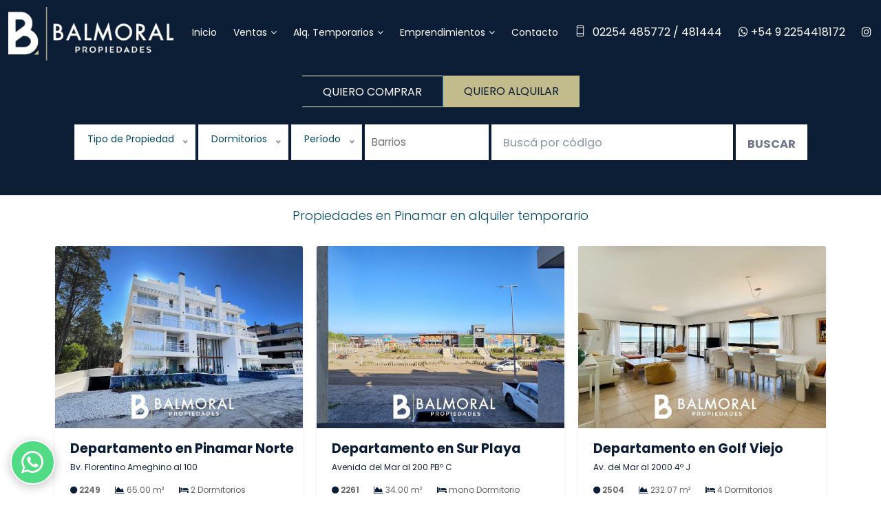

--- FILE ---
content_type: text/html; charset=UTF-8
request_url: https://balmoral.com.ar/propiedades?tipo=,D&ope=T
body_size: 17130
content:
<!DOCTYPE html>
<html lang="es-ES">
<head>

<meta http-equiv="Content-Type" content="text/html; charset=UTF-8">
<meta http-equiv="X-UA-Compatible" content="IE=edge">
<meta name="viewport" content="width=device-width, initial-scale=1.0">
<link rel="shortcut icon" href="img/favicon.png" type="image/x-icon"/>
<!-- Google tag (gtag.js) --> <script async src="https://www.googletagmanager.com/gtag/js?id=AW-943939104"></script> <script> window.dataLayer = window.dataLayer || []; function gtag(){dataLayer.push(arguments);} gtag('js', new Date()); gtag('config', 'AW-943939104'); </script>
<!-- TÍTULO CON METAS - INICIO -->
<!-- Título estático - Inicio -->
<title>Propiedades  en  Pinamar en alquiler temporario - Balmoral Propiedades</title>
<meta name="keywords" content="inmobiliaria, propiedades, real estate, pinamar, casas, departamentos, ph, cochera, galpones, locales, lotes, ventas, alquileres ">
<meta name="description" content="NUESTRA MISIÓN ES BRINDARLE EL MEJOR ASESORAMIENTO INMOBILIARIO
GARANTIZANDO SU INVERSIÓN.">
<meta property="og:title" content="Propiedades  en  Pinamar en alquiler temporario - Balmoral Propiedades"/>
<meta property="og:site_name" content="Balmoral Propiedades"/>
<meta property="og:description" content="Propiedades  en  Pinamar en alquiler temporario - Balmoral Propiedades"/>
<meta property="og:url" content="http://balmoral.com.ar/propiedades?tipo=,D&ope=T"/>
<meta property="og:image" content="img/logo-web-compartir.jpg"/>
<meta property="og:image:url" content="img/logo-web-compartir.jpg"/>
<meta itemprop="image" content="img/logo-web-compartir.jpg"/>
<link rel="image_src" href="img/logo-web-compartir.jpg"/>
<!-- Título estático - Fin -->
<!-- TÍTULO CON METAS - FIN -->
<link rel="stylesheet" type="text/css" href="https://maxcdn.bootstrapcdn.com/font-awesome/4.7.0/css/font-awesome.min.css"/>
<link rel="stylesheet" type="text/css" href="css/index.css?1768619087"/>



<style id='elementor-frontend-inline-css' type='text/css'>
@font-face{font-family:eicons;src:url(https://mumbaiwpresidence.b-cdn.net/wp-content/plugins/elementor/assets/lib/eicons/fonts/eicons.eot?5.10.0);src:url(https://mumbaiwpresidence.b-cdn.net/wp-content/plugins/elementor/assets/lib/eicons/fonts/eicons.eot?5.10.0) format("embedded-opentype"),url(https://mumbaiwpresidence.b-cdn.net/wp-content/plugins/elementor/assets/lib/eicons/fonts/eicons.woff2?5.10.0) format("woff2"),url(https://mumbaiwpresidence.b-cdn.net/wp-content/plugins/elementor/assets/lib/eicons/fonts/eicons.woff?5.10.0) format("woff"),url(https://mumbaiwpresidence.b-cdn.net/wp-content/plugins/elementor/assets/lib/eicons/fonts/eicons.ttf?5.10.0) format("truetype"),url(https://mumbaiwpresidence.b-cdn.net/wp-content/plugins/elementor/assets/lib/eicons/fonts/eicons.svg?5.10.0) format("svg");font-weight:400;font-style:normal}





@-webkit-keyframes fstAnimationEnter{from{opacity:0;-webkit-transform:translate3d(0, -1em, 0)}to{opacity:1;-webkit-transform:translate3d(0, 0, 0)}}@-moz-keyframes fstAnimationEnter{from{opacity:0;-moz-transform:translate3d(0, -1em, 0)}to{opacity:1;-moz-transform:translate3d(0, 0, 0)}}@keyframes fstAnimationEnter{from{opacity:0;-webkit-transform:translate3d(0, -1em, 0);-moz-transform:translate3d(0, -1em, 0);-ms-transform:translate3d(0, -1em, 0);-o-transform:translate3d(0, -1em, 0);transform:translate3d(0, -1em, 0)}to{opacity:1;-webkit-transform:translate3d(0, 0, 0);-moz-transform:translate3d(0, 0, 0);-ms-transform:translate3d(0, 0, 0);-o-transform:translate3d(0, 0, 0);transform:translate3d(0, 0, 0)}}
.fstElement{display:;position:relative;border:none;box-sizing:border-box;color:#232323;font-size:1.1em;background-color:#fff}
.fstElement>select,.fstElement>input{position:absolute;left:-999em}
.fstToggleBtn{font-size:1.4em;display:block;position:relative;box-sizing:border-box;padding:.71429em 1.42857em .71429em .71429em;min-width:14.28571em;cursor:pointer}
.fstToggleBtn:after{position:absolute;content:"";right:.71429em;top:50%;margin-top:-.17857em;border:.35714em solid transparent;border-top-color:#cacaca}
.fstQueryInput{-webkit-appearance:none;-moz-appearance:none;-ms-appearance:none;-o-appearance:none;appearance:none;outline:none;box-sizing:border-box;background:transparent;border:0}

.fstResults{position: relative;

    right: -1px;
    max-height: 250px;
    overflow-x: hidden;
    overflow-y: auto;
    -webkit-overflow-scrolling: touch;
    border: 1px solid #D7D7D7;
    border-top: 0;
    background-color: #FFF;
    display: none;
z-index: 999}
.fstResultItem{font-size:;display:block;padding:.5em .71429em;margin:0;cursor:pointer;border-top:1px solid #fff}
.fstResultItem.fstUserOption{color:#707070}
.fstResultItem.fstFocused{color:#fff;background-color:#43A2F3;border-color:#73baf6}
.fstResultItem.fstSelected{color:#fff;background-color:#2694f1;border-color:#73baf6}
.fstGroupTitle{font-size:1.4em;display:block;padding:.5em .71429em;margin:0;font-weight:bold}
.fstGroup{padding-top:1em}
.fstGroup:first-child{padding-top:0}
.fstNoResults{font-size:;display:block;padding:.71429em .71429em;margin:0;color:#999}
.fstSingleMode .fstControls{position:absolute;left:-1px;right:-1px;top:100%;padding:0.5em;border:1px solid #D7D7D7;background-color:#fff;display:none}
.fstSingleMode .fstQueryInput{font-size:1.4em;display:block;width:100%;padding:.5em .35714em;color:#999;border:1px solid #D7D7D7}
.fstSingleMode.fstActive{z-index:100}
.fstSingleMode.fstActive.fstElement,.fstSingleMode.fstActive .fstControls,.fstSingleMode.fstActive .fstResults{box-shadow:none}
.fstSingleMode.fstActive .fstControls{display:block}
.fstSingleMode.fstActive .fstResults{display:block;z-index:10;margin-top:-1px}
.fstChoiceItem{display:inline-block;font-size:12px;position:relative;margin:0;padding:2px 20px;float:left;border-radius:.25em;border:1px solid #43A2F3;cursor:auto;color:#fff;background-color:#43A2F3;-webkit-animation:fstAnimationEnter 0.2s;-moz-animation:fstAnimationEnter 0.2s;animation:fstAnimationEnter 0.2s}
.fstChoiceItem.mod1{background-color:#F9F9F9;border:1px solid #D7D7D7;color:#232323}
.fstChoiceItem.mod1>.fstChoiceRemove{color:#a4a4a4}
.fstChoiceRemove{margin:0;padding:0;border:0;cursor:pointer;background:none;font-size:1.16667em;position:absolute;left:0;top:50%;width:1.28571em;line-height:1.28571em;margin-top:-.64286em;text-align:center;color:#fff}
.fstChoiceRemove::-moz-focus-inner{padding:0;border:0}
/*.fstMultipleMode .fstControls{box-sizing:border-box;padding:;overflow:hidden;width:;cursor:text;max-height: 22px;}*/
.fstMultipleMode .fstControls {
        box-sizing: border-box;
    
   
    padding: ;
    overflow: hidden;
    width:100%;
    cursor: text;
    height: auto;
    position:relative;
    /* left: 0; */
    background: #fff;
    padding: 0% 0%;
    border-radius: 10px;
    bottom: ;}
.fstMultipleMode .fstQueryInput{font-size:;float:left;padding:0;margin:0;width:2em;color:#999}
.fstMultipleMode .fstQueryInputExpanded{float:none;width:100%;padding:0}
.fstMultipleMode .fstFakeInput{font-size:1.4em}
.fstMultipleMode.fstActive,.fstMultipleMode.fstActive .fstResults{box-shadow:0 0.2em 0.2em rgba(0,0,0,0.1)}
.fstMultipleMode.fstActive .fstResults{display:block;z-index:10;border-top:1px solid #D7D7D7}

.fstResultItem{border:none;padding-left:25px}
.fstResultItem:hover{background:#f2f2f2}
.fstResultItem.fstSelected{background:#eaeaea;border-color:transparent;font-weight:500;color:#212121;position:relative}
.fstResultItem.fstSelected:before{font-family:'FontAwesome';font-size:11px;position:absolute;top:11px;left:10px;content:'\f00c';opacity:.6}
.fstSingleMode.fstActive .fstResults,.fstMultipleMode.fstActive .fstResults{border:none;border-radius:0 0 3px 3px}
.busquedaprop .fstElement.fstSingleMode .fstControls input.fstQueryInput{border:none;margin:0;padding:0;line-height:30px}
.fstNoResults{font-size:15px;text-align:center}
</style>
<!-- Global site tag (gtag.js) - Google Analytics -->
<script async src="https://www.googletagmanager.com/gtag/js?id=UA-169054885-1"></script>
<script>
  window.dataLayer = window.dataLayer || [];
  function gtag(){dataLayer.push(arguments);}
  gtag('js', new Date());

  gtag('config', 'UA-169054885-1');
</script>
</head>
<body>

<style type="text/css">


	@media (max-width: 992px) {
    nav.navbar.bootsnav ul.nav li.dropdown ul.dropdown-menu>li>a {
        display: block;
        width: 100%;
        border-bottom: solid 1px #e0e0e0;
        padding: 10px 0;
        color: #dbd18f;
    }
}
	@media all and (max-width: 768px){
		.container-xl {
			justify-content: left!important;
		}
		.logo-display{
			width: 150px;
		}

		i.fa.fa-bars {
    position: initial!important;
   

}



nav.navbar.bootsnav .navbar-toggle {
    display: inline-block;
    margin-left: 111px;
    float: none;
    margin-right: 0px;
    margin-top: 10px;
}
body.side-right>.wrapper {
    margin-left: 0px!important;
    margin-right: 0px!important;
}

.logo-scrolled{
	height: auto;
    width: 200px!important;
    padding-left: 0px;
    padding-top: 15px;
    max-width: 300px;
}

	}
</style>
<nav class="navbar navbar-default navbar-mobile navbar-fixed light bootsnav">
	<div class="container-xl" style="display: flex;justify-content: center;     width: 100%;
    padding: 0; margin:0;">
		<div class="navbar-header" style="position: relative;right: 0%;">

			<!--<button type="button" class="navbar-toggle" data-toggle="collapse" data-target="#navbar-menu">
				<i class="fa fa-bars"></i>
			</button>-->

			

	


			<a class="navbar-brand" href="index" style="padding: 0!important">
				<img src="img/logonuevo.png" class="logo logo-display" alt="Balmoral Propiedades"/>
				<img style="height: auto;width: 250px;padding-left: 10px;padding-top: 10px;max-width: 300px;" src="img/logonuevo.png" class="logo logo-scrolled" alt="Balmoral Propiedades"/>
			</a>


			<button type="button" class="navbar-toggle" data-toggle="collapse" data-target="#navbar-menu">
				<i class="fa fa-bars"></i>
			</button>


		</div>
		<div class="collapse navbar-collapse" id="navbar-menu" style="    margin-top: 1%;">
			<ul class="nav navbar-nav navbar-left" data-in="fadeInDown" data-out="fadeOutUp">
				<li><a href="index">Inicio</a></li>
				<li class="dropdown">
					<a href="propiedades?ope=V" class="dropdown-toggle" data-toggle="dropdown">Ventas</a>
					<ul class="dropdown-menu animated fadeOutUp tiplist">
						<li><a href="propiedades?tipo=C&ope=V">Casas</a></li>
						<li><a href="propiedades?tipo=D&ope=V">Departamentos</a></li>
						<li><a href="propiedades?tipo=D&ope=V">Locales</a></li>
						<li><a href="propiedades?tipo=T&ope=V">Lotes</a></li>
						<li><a href="propiedades?tipo=PH&ope=V">PH</a></li>
						<!--<li><a href="propiedades?tipo=,L&ope=v">Locales</a></li>
						<li><a href="propiedades?destacados=true&ope=v">Oportunidades</a></li>-->
					</ul>
				</li>
				<li class="dropdown">
					<a href="propiedades?ope=T" class="dropdown-toggle" data-toggle="dropdown">Alq. Temporarios</a>
					<ul class="dropdown-menu animated fadeOutUp tiplist">
						<li><a href="propiedades?tipo=C&ope=T">Casas</a></li>
						<li><a href="propiedades?tipo=D&ope=T">Departamentos</a></li>
						<li><a href="propiedades?tipo=D&ope=T&in_tpr=Dptos con Servicios">Deptos. con servicios</a></li>
				
					</ul>
				</li>
				<li class="dropdown">
					<a href="proyectos" class="dropdown-toggle" data-toggle="dropdown">Emprendimientos</a>
					<ul class="dropdown-menu animated fadeOutUp tiplist">
						<li><a href="proyectos-en-construccion">En construcción</a></li>
						<li><a href="proyectos-terminados">Terminados</a></li>
					</ul>
				</li>
				<li><a href="contacto">Contacto</a></li>
			</ul>
			<ul class="nav navbar-nav navbar-right">
				<!-- <li class="br-right"><a href="mailto:info@carriquiry.com.uy"><i class="login-icon ti-email"></i> info@carriquiry.com.uy</a></li> -->
				<li class="br-right"><a href="tel:2254485772"><i class="login-icon ti-mobile"></i>02254 485772 / 481444</a> </li>
				<li class="br-right"><a href="https://wa.me/5492254418172?text=Hola, me contactaba desde su página web para consultarles" target="_blank"><i class="fa fa-whatsapp"></i> +54 9 2254418172</a></li>
				<li class="br-right"><a href=" http://www.instagram.com/balmoral.propiedades/" target="_blank"><i class="fa fa-instagram"></i></a></li>
			</ul>
		</div>
	</div>
</nav>
<a class="wspfix" href="https://wa.me/542254418172?text=Hola, me contactaba desde su página web para consultarles" target="_blank"><i class="fa fa-whatsapp"></i></a>
<style>
	.gray-bg.fdpatb {
    background: rgb(12,29,54) !important;
}
nav.navbar.bootsnav.navbar-fixed.cabfix {
    background: rgb(12,29,54);
    border-bottom: solid 1px rgba(255,255,255,.1);
    padding-bottom: 0;
}
h1, h2, h3, h4, h5, h6 {
    margin-bottom: .25em;
    color: rgb(12,29,54);
}
.theme-btn {
    background: rgb(12,29,54);
    border: 1px solid #28324e;
}
.theme-btn:focus, .theme-btn:hover {
    background: #fff;
    border-color: #f4e5ce;
    color: rgb(12,29,54) !important;
}
.gray-bg.fdpatb .list-slide-box .theme-cl {
    color: rgb(12,29,54) !important;
}
.navbar {
    position: relative;
    min-height: 100px;
    margin-bottom: 20px;
    border: 1px solid transparent;
}
.navbar-default.cabfix .navbar-brand img {
    max-width: 210px;
}
i.fa.fa-bars {
    position: relative;
    left: 240px;
    top: 17px;
    font-size: 26px;
}

</style>

<!-- Google tag 13/12/2000 (gtag.js) -->
<script async src="https://www.googletagmanager.com/gtag/js?id=AW-943939104
">
</script>
<script>
window.dataLayer = window.dataLayer || [];
function gtag(){dataLayer.push(arguments);}
gtag('js', new Date());

gtag('config', 'AW-943939104');
</script><style type="text/css">
.nice-select-search-box {
    display: block;
}


#searchPropertyForm input.price {
    min-width: 50px!important;
}
span.current {
    color:rgb(2,72,98);
}
.nice-select .list {
    margin-top: 5px;
    top: 100%;
    border-top: 0;
    border-radius: 0 0 5px 5px;
    max-height: 210px;
    overflow-y: scroll;
    padding: 0 0 0;
    width: 140px;
}
span.imgprop div:hover img {
    filter: brightness(0.5);
    color: #fff !important;
}
ul.sug-list li:hover {
    background:rgb(2,72,98);
    color: #fff;
}


.btnventa, .btnalqui{
	background: transparent!important;

}

.btnventa.active, .btnalqui.active {
    color: #0c1d36 !important;
    background: rgb(194 187 139) !important;
    border: none;
    box-shadow: none !important;
}
@media  (max-width: 780px){


.btn-group.btn-group-lg{
	display: flex!important;
    margin: auto!important;
    justify-content: center!important;
    margin-top: 15%!important;
    align-content: center!important;
    flex-direction: column!important;
}

.nice-select.open .list {
    padding-top: 3%!important; 
}

#inputbarr {
    height: 52px;
    padding: 14px 10px;
    background: #fff;
    width: 100%!important;
}

.form-interno{
	display: contents !important;
}
.nice-select.dropdown-select {
width: 100% !important;
}
.form-group.adv.formperiodo2 input {
width: 100% !important;
}
input.price {
min-width: auto !important;
width: 100% !important;
}
.inputzon {
position: relative;
width: 100%  !important;
}

.form-tipo {
    z-index: 999 !important;
}

.list{
    z-index: 100 !important;
}
}
.page-title.image-title.titproy:before{background-image:url(img/fd/04.png);background:#28324e}

.nice-select.wide {
    height: 50px;
    line-height: 38px;
}
.propini a {
    height: 550px;
}

.nice-select.has-multiple{height: 50px;
    line-height: 38px !important;}

    .nice-select.has-multiple .multiple-options {
    display: block;
    line-height: 35px;
    padding: 0;
}
@media(max-width: 768px){

.container-xl {

	padding: 0 0% 5% 0!important;
}

.form-inline{
    display: flex;
    flex-direction: column;

    background: transparent;

    width: 80%;
    margin: auto;
    padding: 5%;
}

	.cien{width: 100% !important;margin-right: 0px !important;}
}
.main-banner fieldset .form-control, .main-banner fieldset .seub-btn, .main-banner fieldset select.selectpicker {
    width: 100%;
    padding: 19px 15px;
    border: none;
    border-radius: 0;
    height: auto;
    line-height: 1.5;
    font-size: 15px;
    max-height: 60px;
    border-radius: 28px;
}
.nice-select .option {
    cursor: pointer;
    font-weight: 400;
    line-height: 40px;
    list-style: none;
    min-height: 40px;
    outline: 0;
    padding-left: 0px;
    padding-right: 26px;
    text-align: left;
    -webkit-transition: all .2s;
    transition: all .2s;
    padding-left: 10px;}
.nice-select .nice-select-search-box {
    box-sizing: border-box;
    position: absolute;
    width: 100%;
    margin-top: 5px;
    top: 100% !important;
    left: 2px;
    
}
h5.precioprop {
    opacity: 0;
}
a:hover h5.precioprop {
    opacity: 1;
}
span.imgprop > img:hover {
    filter: brightness(0.5);
}
.nice-select {
    -webkit-tap-highlight-color: transparent;
    background-color: #fff;
    border-radius: 0px;
    border: 1px solid #e8e8e8;
    box-sizing: border-box;
    clear: both;
    cursor: pointer;
    display: block;
    float: left;
    font-family: inherit;
    font-size: 14px;
    font-weight: 400;
    height: 52px ;
    line-height: 40px;
    outline: 0;
    padding-left: 18px;
    padding-right: 30px;
    position: relative;
    text-align: left!important;
    -webkit-transition: all .2s ease-in-out;
    transition: all .2s ease-in-out;
    -webkit-user-select: none;
    -moz-user-select: none;
    -ms-user-select: none;
    user-select: none;
    white-space: nowrap;
    width: auto;
}
.nice-select-search-box {
    display: block;}
	.nice-select .list {
    margin-top: 5px;
    top: 100%;
    border-top: 0;
    border-radius: 0 0 5px 5px;
    max-height: 210px;
    overflow-y: scroll;
    padding: 0px 0 0; 
    width: 100%;
}
.formperiodo2 input[type="text"]::placeholder {
    padding-left: 6%;
}
.slick-prev:before, .slick-next:before {
    font-family: 'slick';
    font-size: 20px;
    line-height: 1;
    opacity: .75;
    color: #000;
    -webkit-font-smoothing: antialiased;
    -moz-osx-font-smoothing: grayscale;
}
#searchPropertyForm .btn-white, #searchPropertyForm .input-group .form-control:last-child, #searchPropertyForm input[type=submit], input#campobusq {
    border: none;
    border-radius: 0;
    font-size: 16.5px;
    height: 52px;
    padding: 17px;
    background: #fff;
}

#searchPropertyForm .open>.dropdown-menu {
    width: auto;
}
</style>
<!-- <div class="page-title image-title titbot titproy">
	<div class="container">
		<div class="page-title-wrap">
			<h2>Propiedades  en  Pinamar en alquiler temporario</h2>
		</div>
	</div>
</div> -->
<section class="gray-bg fdpatb proplist">
	<div class="col-md-12">
		<div class="row">
			<div class="col-md-12 col-sm-12">
		<div class="row" style="background: #0c1d36; margin-bottom: 20px;">
			<form class="form-inline search-panel" id="searchPropertyForm" role="search" method="get" action="propiedades" onsubmit="if($('input[name=in_iub]').val()==''){ $('.click0').click(); }return true;" style="display: flex;flex-direction: column;margin-bottom: 2%;padding-bottom: 2%;">
	<input type="hidden" name="p" value="0" />
	<input type="hidden" name="ordenar" id="orden" value="preciomayor" />
	<input type="hidden" name="locnom" />
	<div class="btn-group btn-group-lg" data-toggle="buttons" style="display: flex;margin: auto;justify-content: center;margin-top: 2%;">

		<label style="width: auto;" id="btnvent" class="btn btn-primary  btnventa">
			<input  name="ope" value="V" type="radio" />Quiero Comprar</label>

		<label style="width: auto;" id="btnalq" class="btn btn-primary active btnalqui">
			<input checked name="ope" value="T" type="radio" />Quiero Alquilar</label>




	</div>
	<div class="clearfix"></div>
	<div class="form-interno" style="margin: auto;margin-top: 2%;">

		<div class="form-group adv formperiodo2" id="selecttipo">
			<select class=" dropdown-select" name="tipo" id="tipotiposelect">
				<option value="">Tipo de Propiedad</option>
			</select>
		</div>

		<div class="form-group adv formperiodo" id="" style="display:none">
			<select class=" dropdown-select" name="tipo2">
				<option value="">Tipo de Propiedad</option>
				<option value="C">Casa</option>
				<option value="D">Departamento</option>
				<option value="Dptos con Servicios">Deptos. con servicios</option>
			</select>
		</div>

		<div class="form-group adv" id="selectambi">
			<select class=" dropdown-select" name="a1">
				<option value="">Dormitorios</option>

			</select>
		</div>




		<div class="form-group adv formperiodo2">
			<input type="text" name="valor_maximo" placeholder="Precio Máx." autocomplete="off" style="height: 54px;">
		</div>
		<div class="form-group adv formperiodo" style="display:none">
			<select class=" dropdown-select" name="periodo">

				<option value=""><a href="javascript:void(0);">Período</a></option>

				<option value="5"><a href="javascript:void(0);">Enero</a></option>
				<option value="6"><a href="javascript:void(0);">1º quincena enero</a></option>
				<option value="7"><a href="javascript:void(0);">2º quincena enero</a></option>
				<option value="8"><a href="javascript:void(0);">Febrero</a></option>
				<option value="9"><a href="javascript:void(0);">1º quincena febrero</a></option>
				<option value="10"><a href="javascript:void(0);">2º quincena febrero</a></option>
				<option value="1"><a href="javascript:void(0);">Diciembre</a></option>
				<option value="2"><a href="javascript:void(0);">1º quincena Diciembre</a></option>
				<option value="3"><a href="javascript:void(0);">2º quincena Diciembre</a></option>
				<option value="12"><a href="javascript:void(0);">Marzo</a></option>
				<option value="13"><a href="javascript:void(0);">1º quincena marzo</a></option>
				<option value="14"><a href="javascript:void(0);">2º quincena marzo</a></li>
				<option value="39"><a href="javascript:void(0);">Carnaval</a></option>
				<option value="11"><a href="javascript:void(0);">Semana Santa</a></option>
				<!--<option value="All"><a href="javascript:void(0);">Periodo</a></option>
					<option value="4"><a href="javascript:void(0);">Enero</a></option>
					<option value="5"><a href="javascript:void(0);">1º quincena enero</a></option>
					<option value="6"><a href="javascript:void(0);">2º quincena enero</a></option>
					<option value="8"><a href="javascript:void(0);">1º quincena febrero</a></option>
					<option value="9"><a href="javascript:void(0);">2º quincena febrero</a></option>
					<option value="13"><a href="javascript:void(0);">Marzo</a></option>
					<option value="14"><a href="javascript:void(0);">1º quincena marzo</a></option>
					<option value="15"><a href="javascript:void(0);">2º quincena marzo</a></li>
					<option value="41"><a href="javascript:void(0);">Carnaval</a></option>
					<option value="10"><a href="javascript:void(0);">Semana Santa</a></option>-->

				<!--
					<li><a href="javascript:void(0);" data-desde="01-01-2019" data-hasta="01-31-2019">Enero</a></li>
					<li><a href="javascript:void(0);" data-desde="01-01-2019" data-hasta="01-15-2019">1º quincena enero</a></li>
					<li><a href="javascript:void(0);" data-desde="01-15-2019" data-hasta="01-31-2019">2º quincena enero</a></li>

					<li><a href="javascript:void(0);" data-desde="02-01-2019" data-hasta="02-28-2019">Febrero</a></li>
					<li><a href="javascript:void(0);" data-desde="02-01-2019" data-hasta="02-15-2019">1º quincena febrero</a></li>
					<li><a href="javascript:void(0);" data-desde="02-15-2019" data-hasta="02-28-2019">2º quincena febrero</a></li>

					<li><a href="javascript:void(0);" data-desde="03-01-2019" data-hasta="03-31-2019">Marzo</a></li>
					<li><a href="javascript:void(0);" data-desde="03-01-2019" data-hasta="03-15-2019">1º quincena marzo</a></li>
					<li><a href="javascript:void(0);" data-desde="03-15-2019" data-hasta="03-31-2019">2º quincena marzo</a></li>
					-->
			</select>
		</div>


		<!--<div class="form-group adv" id="selectloca">
				<select class="dropdown-menu dropdown-select" name="loc">
					<option value="">Zona</option>
					
				</select>
			</div>-->


		<div id="inputbarr" style="" class="listabarriosocul elementor-field-group elementor-column form-group elementor-field-group-af6302b elementor-col-25">
			<!--<button style="color: #000; z-index: 9999;left: 20px;top: 21px;" class="fstChoiceRemove cerrarbarrios" type="button">×</button>
		 <div class="dropdown form-control">-->
			<select name="b1[]" id="barriolist" class=" dropdown-select" role="menu" aria-labelledby="barrio" multiple>

			</select>

			<!--</div>-->
		</div>

		<div class="form-group adv">
			<div class="input-group inputzon">
				<input name="cod" class="form-control price" type="text" placeholder="Buscá por código" id="campobusq" />

			</div>
		</div>


		<!--
			<div class="form-group adv">
				<div class="input-group inputzon">
					<input class="form-control price" type="text" placeholder="Buscá por ubicación o por código" id="campobusq" onkeyup="suggest(this.value);" autocomplete="off"/>
					<input type="hidden" name="in_iub" id="in_iub"/>
					<div class="suggestionsBox" id="suggestions">
						<div class="suggestionList" id="suggestionsList"></div>
					</div>
				</div>
			</div>-->
		<div class="form-group">
			<input type="submit" id="searchPropertySubmit" class="btn btn-green buscar" value="Buscar" />
			<!--
				<a href="javascript:void(0);" class="btn btn-o btn-white pull-right visible-xs" id="advanced">Búsqueda avanzada <span class="fa fa-angle-up"></span></a>
				-->
		</div>
	</div>
</form>




		</div>

<style type="text/css">

	#inputbarr{
	height: 52px;
    padding: 14px 10px;
    background: #fff;
    width: 180px; 
}

.cerrarbarrios{
	left: 5px!important;
    top: 17px!important;
}


.listaProp .propini a img,.listaProp .propini a:hover img{transition:all .3s;-moz-transition:all .3s;-o-transition:all .3s;-webkit-transition:all .3s;-ms-transition:all .3s}
.listaProp{width:100%;float:left}
.listaProp .propini{width:calc(100% / 3);padding:10px;float:left}
.listaProp .propini a{background:#fff;box-shadow:0 2px 5px rgba(0,0,0,.08);border-radius:3px;text-align:center;display:block;overflow:hidden}
.listaProp .propini a img{width:100%;height:265px;object-fit:cover}
.listaProp .propini a .imgprop{display:block;overflow:hidden}
.listaProp .propini a:hover img{transform:scale(1.1);-moz-transform:scale(1.1);-o-transform:scale(1.1);-webkit-transform:scale(1.1);-ms-transform:scale(1.1)}
.listaProp .propini a .titprop{font-size:21px;font-weight:bold;padding-bottom:15px}
.listaProp .propini a .tipoprop {
    font-size: 12px;
    font-weight: 400;
    color: rgb(12 29 54);
    text-align: left;
    margin-left: 6%;
}
.listaProp .propini a .precioprop,.listaProp .propini a ul{display:grid;grid-template-columns:repeat(auto-fit,minmax(140px,1fr))}
.listaProp .propini a .precioprop{max-width:400px;margin:0 auto}
.listaProp .propini a .precioprop span small{color:#fff;display:block}
.listaProp .propini a ul{border-left:0;border-right:0;margin:15px auto;padding:10px 0;list-style:none}
.listaProp .propini a ul li{color:#616161; margin-left: 6%;}
.pagination>.active>a, .pagination>.active>span, .pagination>.active>a:hover, .pagination>.active>span:hover, .pagination>.active>a:focus, .pagination>.active>span:focus, .pagination>li>a:hover, .pagination>li>a:focus {
        background: rgb(12 29 54);
    border-color: rgb(12 29 54);
    color: #fff;
}
.propiedades-espc li{font-size: 12px !important}
.container {
    max-width: 1140px;
}
.listaProp .propini a ul li i {
    color: rgb(12 29 54);
    opacity: 1;
}
/*.container-xl {
    background:rgb(2,72,98);
}*/
nav.navbar.bootsnav.navbar-fixed{background: #0c1d36;}
.gray-bg.fdpatb h1.listatit {
    font-size: 18px;
    font-weight: 300;
    color:rgb(2,72,98) !important;
    text-align: center;
    margin: 0;
    padding: 0 0 25px;
}
.listaProp .propini span.btn{border-radius:3px;margin-bottom:15px;min-width:185px}
@media all and (max-width: 1065px){
.listaProp .propini{width:50%}
}
@media all and (max-width: 768px){
.listaProp .propini{width:100%}
}
.elorden{
	background: transparent;
	float: right;
	border:none;
	color: white;
	margin-right: 40px;
}
.listaProp .propini a .titprop{font-size: 19px !important;}
.elorden ul li{color: black;}
.gray-bg.fdpatb {
    background: #fff!important;
}
</style>
<div class="container">
				<div class="row">
										<h1 class="listatit">Propiedades  en  Pinamar en alquiler temporario 
					</h1>
					
					<div class="listaProp">

	
					</div>

					<!--  -->
					<!-- <div class="listaFichas"></div> -->
					<div class="cargando" style="text-align:center;display:none">
						<div class="centrado">
							<i class="fa fa-circle-o-notch fa-spin fa-fw"></i>
							<span>Cargando propiedades</span>
						</div>
					</div>
									</div>
				</div>
				<div class="row paginador"></div>
			</div>
			<!--
			<div class="col-md-6 col-sm-12 col-mapa">
				<div id="map-canvas"></div>
			</div>
			-->
		</div>
	</div>
	<div class="clearfix"></div>
</section>
<div class="clearfix"></div>
<style>

.nice-select.open .list {
 
    padding-top: 30%;

}	
	footer.dark-bg {
    background:rgb(12,29,54)!important;
    border-top: none!important;
}
.foot-emps .hotel-box.list-style .entry-title a, .copyright p a, nav.navbar.bootsnav li.dropdown a:hover, nav.navbar.bootsnav ul.nav>li.active>a, nav.navbar.bootsnav ul.nav>li>a:hover, html body .cl-warning {
    color: rgb(255 255 255) !important;
}
html body .bg-warning {
    background: #11546e!important;
}
.footer.dark-bg ul li a {
    color: #fff;
}
.tour-time {
    text-align: left;
    margin-top: 4%;
}
.tour-box .entry-title {
    margin: 0;
    font-size: 14px;
    line-height: 1.3;
    max-width: 250px;
}
h4.entry-title a i {
    margin-right: 6%;
}
.foot-emps .hotel-box.list-style .hotel-box-image .hotel-box-img {
    height: 70px;
    width: 70px;
}


figure .capa{
  position: absolute;
  top: 0;
  width: 100%;
  height: 100%;
  background-color: rgba(0, 0, 0, 0.5);
  transition: all 500ms ease-out;
  visibility: hidden;
  opacity: 0;
  text-align: center;

}

figure:hover > .capa{
 opacity: 1;
 visibility: visible;
}
figure:hover > .capa div {
    margin-top: 26px;
    margin-bottom: 60px;
    transition: all 500ms ease-out;
    text-align: left;
    margin-left: 8%;
}

figure > .capa div{
	margin-top: 26px;
    margin-bottom: 60px;
    transition: all 500ms ease-out;
    text-align: left;
    margin-left: 8%;
}

figure > .capa a{
  color: #fff;
  text-decoration: none;
}


figure:hover > .capa a{
  transition: all 500ms ease-out;
  color: #fff;
  text-decoration: none;
}

</style>
<footer class="footer dark-bg">
	<div class="container">
		<div class="row">
			<div class="col-md-8 col-sm-8">
				<div class="row">
					<div class="col-md-4 col-sm-4 col-foot-01">
						<h4>Links útiles</h4>
						<ul>
							<li><a href="index">Inicio</a></li>
							<li><a href="propiedades?ope=V">Ventas</a></li>
							<li><a href="propiedades?ope=T">Alquileres Temporales</a></li>
							<li><a href="proyectos">Emprendimientos</a></li>
						</ul>
					</div>
					<div class="col-md-4 col-sm-4 col-foot-02">
						<h4>Últimos ingresos</h4>
						<div class="foot-emps listaUltimas"></div>
					</div>
					<div class="col-md-4 col-sm-4 col-foot-03">
						<h4>Contacto</h4>
						<ul class="infoinm">
							<li class="br-right"><a href="mailto:info@carriquiry.com.uy"><i class="login-icon ti-email"></i> balmoral@balmoral.com.ar</a></li>
							<li class="br-right"><a href="tel:02254485772"><i class="login-icon ti-mobile"></i> 02254 485772</a></li>
							<li class="br-right"><a href="tel:481444"><i class="login-icon ti-mobile"></i> 02254 481 444</a></li>
							<li class="br-right"><a href="https://wa.me/5492254418172?text=Hola, me contactaba desde su página web para consultarles" target="_blank"><i class="login-icon fa fa-whatsapp"></i> 2254 418172</a></li>
							<li class="br-right"><a href="#"><i class="login-icon ti-map-alt"></i> Av. Bunge 324 - Local 4 - Pinamar</a></li>
						</ul>
					</div>
				</div>
			</div>
			<div class="col-md-4 col-sm-4 col-mapa col-foot-04">
				<h4>Mapa</h4>
					<iframe src="https://www.google.com/maps/embed?pb=!1m14!1m8!1m3!1d12726.21695891162!2d-56.8585424!3d-37.1157271!3m2!1i1024!2i768!4f13.1!3m3!1m2!1s0x0%3A0xb8c17ea4502a9b69!2sInmobiliaria%20Balmoral%20Propiedades!5e0!3m2!1ses-419!2sar!4v1627044075666!5m2!1ses-419!2sar" width="600" height="450" style="border:0;" allowfullscreen="" loading="lazy"></iframe>
			</div>
		</div>
		<div class="row">
			<div class="col-md-12">
				<div class="copyright text-center">
					<p>Provisto por <a href="https://xintel.com.ar" target="_blank">Xintel</a>. Perteneciente a <a href="https://amaira.com.ar" target="_blank">Amaira</a>.</p>
				</div>
			</div>
		</div>
	</div>
</footer>
<div class="modal fade" id="signin" tabindex="-1" role="dialog" aria-labelledby="myModalLabel1" aria-hidden="true">
	<div class="modal-dialog">
		<div class="modal-content" id="myModalLabel1">
			<div class="modal-body">
				<div class="text-center"><img src="img/logonuevo.png" class="img-responsive" alt=""></div>
				<ul class="nav nav-tabs nav-advance theme-bg" role="tablist">
					<li class="nav-item active">
						<a class="nav-link" data-toggle="tab" href="#employer" role="tab">
							<i class="ti-user"></i> Employer</a>
					</li>
					<li class="nav-item">
						<a class="nav-link" data-toggle="tab" href="#candidate" role="tab">
							<i class="ti-user"></i> Candidate</a>
					</li>
				</ul>
				<div class="tab-content">
					<div class="tab-pane fade in show active" id="employer" role="tabpanel">
						<form>
							<div class="form-group">
								<label>User Name</label>
								<input type="text" class="form-control" placeholder="User Name">
							</div>
							<div class="form-group">
								<label>Password</label>
								<input type="password" class="form-control" placeholder="*********">
							</div>
							<div class="form-group">
								<span class="custom-checkbox">
									<input type="checkbox" id="4">
									<label for="4"></label>Remember me
								</span>
								<a href="#" title="Forget" class="fl-right">Forgot Password?</a>
							</div>
							<div class="form-group text-center">
								<button type="button" class="btn theme-btn full-width btn-m">LogIn </button>
							</div>
						</form>
						<div class="log-option"><span>OR</span></div>
						<div class="row mrg-bot-20">
							<div class="col-md-6">
								<a href="#" title="" class="fb-log-btn log-btn"><i class="fa fa-facebook"></i>Sign In With Facebook</a>
							</div>
							<div class="col-md-6">
								<a href="#" title="" class="gplus-log-btn log-btn"><i class="fa fa-google-plus"></i>Sign In With Google+</a>
							</div>
						</div>
					</div>
					<div class="tab-pane fade" id="candidate" role="tabpanel">
						<form>
							<div class="form-group">
								<label>User Name</label>
								<input type="text" class="form-control" placeholder="User Name">
							</div>
							<div class="form-group">
								<label>Password</label>
								<input type="password" class="form-control" placeholder="*********">
							</div>
							<div class="form-group">
								<span class="custom-checkbox">
									<input type="checkbox" id="4">
									<label for="4"></label>Remember me
								</span>
								<a href="#" title="Forget" class="fl-right">Forgot Password?</a>
							</div>
							<div class="form-group text-center">
								<button type="button" class="btn theme-btn full-width btn-m">LogIn </button>
							</div>
						</form>
						<div class="log-option"><span>OR</span></div>
						<div class="row mrg-bot-20">
							<div class="col-md-6">
								<a href="#" title="" class="fb-log-btn log-btn"><i class="fa fa-facebook"></i>Sign In With Facebook</a>
							</div>
							<div class="col-md-6">
								<a href="#" title="" class="gplus-log-btn log-btn"><i class="fa fa-google-plus"></i>Sign In With Google+</a>
							</div>
						</div>
					</div>
				</div>
			</div>
		</div>
	</div>
</div>
<style type="text/css">

	.propini a{
		position: relative;
	}
	.estado{background: #024962;
    position: absolute;
    width: 100%;
    color: white;
    text-align: center;
    font-size: 15px;
    padding: 3px;}
	.ms-drop {
    width: auto;
    min-width: 100%;
    overflow: hidden;
    display: none;
    margin-top: -1px;
    padding: 0;
    position: absolute;
    z-index: 1000;
    background: #fff;
    color: #000;
    border: 1px solid #fbfdff;
    border-radius: 0px;
    left: 0;
}
.ms-drop ul>li label span{margin-left: 10px;}
	.has-multiple{display: none;}

	.ms-choice {
border: none !important;
}
.ms-choice>span.placeholder {
    color: #6f808d !important;
}
.ms-choice>span {
    position: absolute;
    top: 16px !important;
    left: 0;
    right: 20px;
    white-space: nowrap;
    overflow: hidden;
    text-overflow: ellipsis;
    display: block;
    padding-left: 8px;
}
</style>
<script type="text/javascript" src="js/jquery.min.js"></script>

<script src="js/fastselect.min.js"></script>

<script src="https://kit.fontawesome.com/a287d237ab.js" crossorigin="anonymous"></script>


<script type="text/javascript">

</script>


<script type="text/javascript" src="js/nouislider.min.js"></script>
<script type="text/javascript" src="js/wNumb.js"></script>
<script type="text/javascript">


</script>
<script type="text/javascript" src="js/general.js"></script>
<script type="text/javascript">$('.btn-group .btn').on('click',function(){var s=$(this);{if(!(s.find(':checkbox').length>0))return s.find(':radio').length>0?(s.siblings('label').addBack().each(function(s,e){$(this).removeClass('selectit'),$(this).addClass('btn-primary')}),s.removeClass('btn-primary'),void s.addClass('selectit')):void 0;s.hasClass('selectit')?(s.removeClass('selectit'),s.addClass('btn-primary')):(s.addClass('selectit'),s.removeClass('btn-primary'))}}),$(window).scroll(function(){$(window).scrollTop()>=70?$('.home-header').addClass('headerstick'):$('.home-header').removeClass('headerstick')});

$(function(){$('.dropdown-menu li a').click(function(){desde=$(this).data('desde');hasta=$(this).data('hasta');$('#desde').attr('value',desde);$('#hasta').attr('value',hasta);});});

$('.btnalqui').click(function(){$('.formperiodo').show();});$('.btnventa').click(function(){$('.formperiodo').hide();});
$('.btnalqui').click(function(){$('.formperiodo2').hide();});$('.btnventa').click(function(){$('.formperiodo2').show();});
</script>


<script type="text/javascript">
var $=jQuery;
var titgen=document.title;
var titfic=titgen.replace(' - Balmoral Propiedades','');
$('.titfic').text(titfic);
var is_chrome=!!window.chrome&&!is_opera;
var is_explorer=typeof document!=='undefined'&&!!document.documentMode&&!isEdge;
var is_firefox=typeof window.InstallTrigger!=='undefined';
var is_safari=/^((?!chrome|android).)*safari/i.test(navigator.userAgent);
var is_opera=!!window.opera||navigator.userAgent.indexOf(' OPR/')>=0;
/*****/
if(!is_safari){new WOW().init();}
/*****/
$(window).scroll(function(){var scroll=$(window).scrollTop();if(scroll>=100){$('.navbar-fixed').addClass('cabfix');}if(scroll<=100){$('.navbar-fixed').removeClass('cabfix');}});
/*****/
!function(){function o(t,n,o){return void 0===o||0==+o?Math[t](n):(n=+n,o=+o,isNaN(n)||'number'!=typeof o||o%1!=0?NaN:(n=n.toString().split('e'),+((n=(n=Math[t](+(n[0]+'e'+(n[1]?+n[1]-o:-o)))).toString().split('e'))[0]+'e'+(n[1]?+n[1]+o:o))))}Math.round10||(Math.round10=function(t,n){return o('round',t,n)}),Math.floor10||(Math.floor10=function(t,n){return o('floor',t,n)}),Math.ceil10||(Math.ceil10=function(t,n){return o('ceil',t,n)})}();
function urlParam(n){var e=new RegExp("[?&]"+n+"=([^&#]*)").exec(window.location.search);return null!==e?e[1]||0:''}
function uctodo(e){return(e=e.toLowerCase()).replace(/(^([a-zA-Z\p{M}]))|([ -][a-zA-Z\p{M}])/g,function(e){return e.toUpperCase()})};
function ucpri(e,r){return(e=(e=e.toLowerCase()).substr(0,1).toUpperCase()+e.substr(1)).replace('Indistinto',r)};
function acortar(str,lng){if((str.length)>lng){return str.substr(0,lng)+'…';}else{return str;}}
const formatNum=n=>Array.from(String(n)).reverse().map((a,i)=>{if((i%3==0)&&(i>0))return a+'.';return a;}).reverse().join('');
/*****/
$('.main-banner h2').addClass('wow fadeInUp').attr('data-wow-delay','.2s');
$('.main-banner .caption p').addClass('wow fadeInUp').attr('data-wow-delay','.3s');
$('.main-banner form').addClass('wow fadeInUp').attr('data-wow-delay','.4s');
$('.heading h1').addClass('wow flipInX').attr('data-wow-delay','.1s');
$('.heading span').addClass('wow flipInX').attr('data-wow-delay','.4s');
$('.list-slider').addClass('wow fadeInUp').attr('data-wow-delay','.5s');
$('.list-slide-box:nth-child(1)').addClass('wow fadeInUp').attr('data-wow-delay','.1s');
$('.list-slide-box:nth-child(2)').addClass('wow fadeInUp').attr('data-wow-delay','.3s');
$('.list-slide-box:nth-child(3)').addClass('wow fadeInUp').attr('data-wow-delay','.6s');
/*****/
$('.col-foot-01').addClass('wow fadeInUp').attr('data-wow-delay','.1s');
$('.col-foot-02').addClass('wow fadeInUp').attr('data-wow-delay','.3s');
$('.col-foot-03').addClass('wow fadeInUp').attr('data-wow-delay','.6s');
$('.col-foot-04').addClass('wow fadeInUp').attr('data-wow-delay','.9s');
/*****/
$('.fdbusc').slick({dots:false,arrows:false,slidesToScroll:1,autoplay:true,autoplaySpeed:3500,infinite:true,speed:500,fade:true,cssEase:'linear'});
/*****/
$(document).ready(function() {
$('ul.list li').click(function(){
	//alert('aaa');
})
});
</script>

<script type="text/javascript">
/** Buscador **/

$('select[name=loc]').on('change',function(){var inbar=($(this).find(':checked').val());cambiabarrio(inbar);});
function buscador(){
	$.ajax({
		type:'GET',
		url:'https://xintel.com.ar/api/',
		data:{
			'json':'datos.select.buscador',
			'inm':'BML',
			'apiK':'GVGY0IVIRG87ZDVPJLC9YOCT9',
		},
		cache:false,
		success:function(response){
			//console.log(response);	
			var fichas=response.resultado.fichas;
			var operacion=response.resultado.operacion;
			var tipo=response.resultado.tipo;
			var ambientes=response.resultado.ambientes;
			var localidad=response.resultado.localidades;
			var desde=response.resultado.valor.desde;
			var hasta=response.resultado.valor.hasta;
			operacionHTML=tipoHTML=localidadHTML=localist=tiplistv=tiplista=desdeHTML=hastaHTML=ambientesHTML=monedasi=tipolist=localist=ambilist='';

			$.each(operacion,function(index,ope){
              
             
                operacionHTML+=`<option value="${ope.value}">${ucpri(ope.descripcion,'Operación')}</option>`;     

            });



            $('select[name=ope]').html(operacionHTML);
            
      
                        $('select[name=ope]').val('T') ;
            
            


            /* Tipo */
            
        
                    
            


            $.each(tipo,function(index,tipo){
         

                tipoHTML+=`<option value="${tipo.value}">${ucpri(tipo.descripcion,'Tipo')}</option>`;
                
            });
   
            tipo.shift();
    
            // $.each(tipo.slice(0,5),function(index,tipo){
            
            $('#tipotiposelect').html(tipoHTML);
       
                        $('#tipotiposelect').val(',D').trigger('change');
            

            $.each(tipo,function(index,tipo){
         

                tipolist+=`<li data-value="${tipo.value}" class="option">${ucpri(tipo.descripcion,'Tipo')}</li>`;
                
            });

            $('#selecttipo .list').html(tipolist);


            









            /* Localidad */
            $.each(localidad,function(index,localidad){
                if(localidad.value=='All'){localidad.value='';}
                localidadHTML+=`<option value="${localidad.value}">${uctodo(localidad.descripcion)}</option>`;
            });

      

            localidad.shift();
            locarand=localidad.sort(function(){return 0.5-Math.random();});

           
            //$('.localist').html(localist.replace('Indistinto','Todos'));
         
            $('select[name=loc]').html(localidadHTML.replace('Indistinto','Localidad'));


            

             $.each(localidad,function(index,localidad){
         

                localist+=`<li data-value="${localidad.value}" class="option">${ucpri(localidad.descripcion,'Zona')}</li>`;
                
            });

            $('#selectloca .list').html(localist);






            

            /* Ambientes */
            $.each(ambientes,function(index,ambientes){
              
                ambientesHTML+=`<option value="${ambientes.value}">${ucpri(ambientes.descripcion,'Dormitorios')}</option>`;
             
            });

            console.log(ambientes)

            ambientes.shift();
            // $.each(tipo.slice(0,5),function(index,tipo){
          
            $('select[name=a1]').html(ambientesHTML);
            
           $.each(ambientes,function(index,ambientes){

           	ambientes.descripcion = ambientes.descripcion.replace(' AMBIENTE', ' Dormitorio').replace(' AMBIENTES', ' Dormitorios')      
         

                ambilist+=`<li data-value="${ambientes.value}" class="option">${ucpri(ambientes.descripcion,'Dormitorios')}</li>`;
                
            });

            $('#selectambi .list').html(ambilist);

       


        	
 	}
  });
}
            // $('select').selectpicker('refresh');

/* Barrio */


function cambiabarrio(inbar){
	
	$.ajax({
		type:'GET',
		url:'https://xintel.com.ar/api/',
		data:{
			'json':'datos.select.buscador',
			'inm':'BML',
			'apiK':'GVGY0IVIRG87ZDVPJLC9YOCT9',
			'in_bar':inbar,
		},
		success:function(response){
			var barrio=response.resultado.barrio;

			barrioHTML=barriolist='';
	

			$.each(barrio,function(index,barrio){
				
				barrioHTML+=`<option value="${barrio.value}">${uctodo(barrio.descripcion)}</option>`;
				
			});


			
             $('#barriolist').html(barrioHTML).fastselect({placeholder: "Barrios"});
            /**/
                           $('#barriolist').html(barrioHTML).fastselect({placeholder: "Barrios"});
            

            $('#barriolist').data('fastselect').destroy();

            $('#barriolist').fastselect({placeholder: "Barrios"});


     
		}
	});

}
buscador();cambiabarrio();
</script>



<script type="text/javascript">
/** Destacadas **/
if($('.listaDestacadas').length){
	$.ajax({
		type:'GET',
		url:'https://xintel.com.ar/api/',
		data:{
			'json':'fichas.destacadas',
			'inm':'BML',
			'apiK':'GVGY0IVIRG87ZDVPJLC9YOCT9',
			'limit':'10',
			'ordenar':'act',
			'in_ope' : 'V'
		},
		success:function(response){
			//console.log(response);
			var fichas=response.resultado.fichas;
			var destacadasHTML='';
			var codigo='';
			var espacio = '';
			var ambientes = ''
			fichas.forEach(function(ficha,index){
				imagen=metros=ambientes=banos=altura=aptocred='';
				var imagen='img/sin_foto.jpg';
				var operacion=ficha.operacion.toLowerCase();
				imagen=ficha.img_princ;
				if(ficha.in_tpr.length!=0){intpr=ficha.in_tpr;}else{intpr=ficha.tipo;}
				if(ficha.in_nro.length!=0){altura=' al '+Math.round10(ficha.in_nro,1);}
				if(ficha.in_amb.legth!=0){ambientes='<i class="fas fa-bed"></i> '+ficha.in_amb;}
				if(ficha.in_sto.legth!=0){espacio='<i class="fas fa-ruler-combined"></i>'+ficha.in_sto+'m²' ;}
				if(ficha.in_num.legth!=0){codigo='Código: '+ficha.in_cod;}



				destacadasHTML+=`
				<div class="list-slide-box">
					<article class="tour-box style-1">
						<div class="tour-box-image">
							<figure>
								<a href="${ficha.amigable}">
									<img src="${imagen}" class="img-responsive listing-box-img" alt="${ficha.titulo}"/>
									<div class="list-overlay"></div>
									<div class="capa">
										<div>
											<a href="${ficha.amigable}">${ficha.precio}</a>
										</div>
									</div>
								</a>
								<h4 class="tour-place"><a href="${ficha.amigable}">${ficha.titulo}</a></h4>
								<!-- <span class="featured-tour"><i class="fa fa-star"></i></span> -->
								<!-- <a href="#" class="list-like left"><i class="ti-heart"></i></a> -->
								
							</figure>
						</div>
						<div class="inner-box">
						<div class="tour-time"><i class="ti ti-map"></i><span>${ficha.direccion_completa}</span></div>

							<div class="box-inner-ellipsis">
								<h4 class="entry-title"><a href="${ficha.amigable}"><i class="far fa-address-card"></i>${codigo}</a></h4>
								
								<h4 class="entry-title"><a href="${ficha.amigable}">${ambientes}</a></h4>
								<h4 class="entry-title"><a href="${ficha.amigable}">${espacio}</a></h4>
							</div>
						</div>
					</article>
				</div>
				`;
			});
			$('.listaDestacadas').append(destacadasHTML);
			$('.listaDestacadas').slick({slidesPerRow:1,rows:1,centerMode:!0,autoplay:!0,arrows:!0,centerPadding:'0px',slidesToShow:3,responsive:[{breakpoint:768,settings:{arrows:!1,centerMode:!0,centerPadding:'0px',slidesToShow:2}},{breakpoint:480,settings:{arrows:!1,centerMode:!0,centerPadding:'0px',slidesToShow:1}}]});
		}
	})
}
if($('.listaDestacadas2').length){
	$.ajax({
		type:'GET',
		url:'https://xintel.com.ar/api/',
		data:{
			'json':'fichas.destacadas',
			'inm':'BML',
			'apiK':'GVGY0IVIRG87ZDVPJLC9YOCT9',
			'limit':'10',
			'ordenar':'act',
			'in_ope' : 'T'
		},
		success:function(response){
			var fichas=response.resultado.fichas;
			var destacadasHTML='';
			var codigo='';
			var espacio = '';
			var ambientes = '';
			fichas.forEach(function(ficha,index){
				imagen=metros=ambientes=banos=altura=aptocred='';
				var imagen='img/sin_foto.jpg';
				var operacion=ficha.operacion.toLowerCase();
				imagen=ficha.img_princ;
				if(ficha.in_tpr.length!=0){intpr=ficha.in_tpr;}else{intpr=ficha.tipo;}
				if(ficha.in_nro.length!=0){altura=' al '+Math.round10(ficha.in_nro,1);}
				if(ficha.in_amb.legth!=0){ambientes='<i class="fas fa-bed"></i> '+ficha.in_amb;}
				if(ficha.in_sto.legth!=0){espacio='<i class="fas fa-ruler-combined"></i>'+ficha.in_sto+'m²' ;}
				if(ficha.in_num.legth!=0){codigo='Código: '+ficha.in_cod;}



				destacadasHTML+=`
				<div class="list-slide-box">
					<article class="tour-box style-1">
						<div class="tour-box-image">
							<figure>
								<a href="${ficha.amigable}">
									<img src="${imagen}" class="img-responsive listing-box-img" alt="${ficha.titulo}"/>
									<div class="list-overlay"></div>
									<div class="capa">
										<div>
											<a href="${ficha.amigable}">${ficha.precio}</a>
										</div>
									</div>
								</a>
								<h4 class="tour-place"><a href="${ficha.amigable}">${ficha.titulo}</a></h4>
								<!-- <span class="featured-tour"><i class="fa fa-star"></i></span> -->
								<!-- <a href="#" class="list-like left"><i class="ti-heart"></i></a> -->
								
							</figure>
						</div>
						<div class="inner-box">
						<div class="tour-time"><i class="ti ti-map"></i><span>${ficha.direccion_completa}</span></div>

							<div class="box-inner-ellipsis">
								<h4 class="entry-title"><a href="${ficha.amigable}"><i class="far fa-address-card"></i>${codigo}</a></h4>
								
								<h4 class="entry-title"><a href="${ficha.amigable}">${ambientes}</a></h4>
								<h4 class="entry-title"><a href="${ficha.amigable}">${espacio}</a></h4>
							</div>
						</div>
					</article>
				</div>
				`;
			});
			$('.listaDestacadas2').append(destacadasHTML);
			$('.listaDestacadas2').slick({slidesPerRow:1,rows:1,centerMode:!0,autoplay:!0,arrows:!0,centerPadding:'0px',slidesToShow:3,responsive:[{breakpoint:768,settings:{arrows:!1,centerMode:!0,centerPadding:'0px',slidesToShow:2}},{breakpoint:480,settings:{arrows:!1,centerMode:!0,centerPadding:'0px',slidesToShow:1}}]});
		}
	})
}
/** Emprendimientos **/
function traerEmp(pagina){

	var estado = '';

	if(estado == 'construccion'){

		estado = 'en construccion';
	}
	 $('.cargando').show();
	
	$('.listaEmprendimientos').html('');
	$.ajax({
		type:'GET',
		url:'https://xintel.com.ar/api/',
		cache:false,
		data:{
			'json':'resultados.emprendimientos',
			'inm':'BML',
			'apiK':'GVGY0IVIRG87ZDVPJLC9YOCT9',
						'ed_est':estado,
			'rppagina':'9',
			'pagina':pagina,
					},
		success:function(response){
			//console.log('emprendimientos');
			//console.log(response);
        	$('.cargando').hide();
			var fichas=response.resultado.emprendimiento;
			var paginas=response.resultado.datos.paginas;
			var destacadasHTML=barrio=posesion='';
			fichas.forEach(function(ficha,index){
				var imagen='img/sin_foto.jpg';
				if(ficha.img_princ.length!=0){imagen=ficha.img_princ;}
				if(ficha.ed_bar.length!=0){barrio=' - '+ficha.ed_bar;}else{barrio='';}
				if(ficha.ed_pos.length!=0){posesion='<label class="control-label leo-bedrooms"><span class="label-tooltip"><i class="fa fa-clock-o"></i> Posesión: '+uctodo(ficha.ed_pos)+'</span></label>';}else{posesion='';}
				destacadasHTML+=`
									<div class="col-md-4">
									<div class="list-slide-box">
						<article class="hotel-box list-style">
							<div class="row">
								<div class="col-md-5 col-sm-5">
									<div class="hotel-box-image">
										<a href="${ficha.amigable}"><img src="${imagen}" class="img-responsive hotel-box-img" alt="${ficha.titulo}"/></a>
										<h4 class="hotel-place"><a href="${ficha.amigable}">${ficha.tipo}</a></h4>
									</div>
									
								</div>
								<div class="col-md-7 col-sm-7">
									<div class="inner-box">
										<div class="box-inner-ellipsis">
											<div style="border:0;margin:0;padding:0">
												<h3 class="entry-title">
													<a href="${ficha.amigable}">${uctodo(ficha.ed_nom)}</a>
												</h3>
												<div class="entry-content">
													<span class="price">${uctodo(ficha.ed_loc)}, ${uctodo(ficha.ed_bar)}</span>
													<p>${acortar(ficha.ed_pre,125)}</p>
												</div>
											</div>
										</div>
										<div class="entry-meta">
											<div class="meta-item meta-author">
												<div class="hotel-review entry-location">
													<span class="review-status bg-warning"><i class="ti-check"></i></span>
													<h6><span class="cl-warning font-bold" style="color: #11546e !important">${ficha.ed_est}</span></h6>
												</div>
											</div>
										</div>
									</div>
								</div>
							</div>
						</article>
					</div>
									</div>
								`;
        		$('.cargando').hide();
			});
			$('.listaEmprendimientos').append(destacadasHTML);
						if(paginas>0){
				var n=[];
				for(var i=0;i<=paginas;i++){
					if(pagina==i){var activo=' active';var disabled='disabled ';}else{var activo='';var disabled='';}
					n.push('<li class="page-item'+activo+'" onclick="$(this).addClass(\'active\')"><a class="page-link" href="#listproy" onclick="traerEmp('+i+')">'+i+'</a></li>');
				}
				$('.paginador2').html('<div class="clearfix"></div><ul class="pagination">'+n.join('')+'</ul><div class="clearfix"></div>');
			}else{
				$('.paginador2').hide();
			}
					}
	})	
}
var paginaActual=0;
traerEmp(paginaActual);
/** Últimas **/
if($('.listaUltimas').length){
	$.ajax({
		type:'GET',
		url:'https://xintel.com.ar/api/',
		cache:false,
		data:{
			'json':'resultados.fichas',
			'inm':'BML',
			'apiK':'GVGY0IVIRG87ZDVPJLC9YOCT9',
			'limit':'3',
			'ordenar':'act'
		},
		success:function(response){
			/** console.log(response); **/
			var fichas=response.resultado.fichas;
			destacadasHTML=metros=ambientes=banos=cochera=sliderHTML=entre2=barrio='';
			fichas.forEach(function(ficha, index){
				var imagen='img/sin_foto.jpg';
				if(ficha.img_princ.length!=0){imagen=ficha.img_princ;}
				if(ficha.in_sto.length!=0){metros='<li><span>Superficie</span>'+ficha.in_sto+' m2</li>';}
				if(ficha.ambientes.length!=0){ambientes=' ('+(ficha.ambientes).toLowerCase()+')';}
				if(ficha.in_bao.length!=0){banos='<li><span>Baños</span>'+ficha.in_bao+'</li>';}
				if(ficha.in_coc.length!=0){cochera='<li><span>Garage</span>'+ficha.in_coc+'</li>';}else{cochera='<li><span>Garage</span>NO</li>';}
				if(ficha.in_nro.length!=0){altura=' al '+Math.round10(ficha.in_nro,1);}
				if(ficha.in_en2.length!=0){entre2=' y '+ficha.in_en2;}
				if(ficha.in_bar.length!=0){barrio=' - '+ficha.in_bar;}else{barrio='';}
				destacadasHTML+=`
				<div class="list-slide-box">
					<article class="hotel-box list-style">
						<div class="row" style="display: flex;">
							<div class="col-md-4 col-sm-5">
								<div class="hotel-box-image">
									<a href="${ficha.amigable}"><img src="${imagen}" class="img-responsive hotel-box-img"  alt="${ficha.titulo}"/></a>
								</div>
							</div>
							<div class="col-md-8 col-sm-7 col-info">
								<div class="inner-box">
									<div class="box-inner-ellipsis">
										<div style="border:0;margin:0;padding:0">
											<h3 class="entry-title">
												<a href="${ficha.amigable}">${ficha.tipo}</a>
											</h3>
											<div class="entry-content">
												<span class="price">${ficha.in_loc}, ${ficha.in_bar}</span>
											</div>
										</div>
									</div>
								</div>
							</div>
						</div>
					</article>
				</div>
				`;
			});
			$('.listaUltimas').append(destacadasHTML);
		}
	})
}


/** Propiedades **/
	var icomap = 'img/mapico.png';
	var icomaph = 'img/mapicoh.png';
	var allMarkers = [];
	$('.cargando_map').show();
	function initializeMap(){
	    google.maps.event.addDomListener(window,'load',function(){
	        var mapOptions = {
	            zoom: 12,
	            center: new google.maps.LatLng(-34.61106,-58.42019),
	            mapTypeId: google.maps.MapTypeId.ROADMAP
	        };
	        var map = new google.maps.Map(document.getElementById("map-canvas"), mapOptions);
	        var infoWindow = new google.maps.InfoWindow();
	        var bounds = new google.maps.LatLngBounds();

	                var cant=0;
	                        $.each($('.coor'), function (marker, data){
	                            cant++;
	                            var da=$(data).val();
	                            data_r=da.split('|');
	                            in_fic=data_r[0];
	                            title=data_r[1];
	                            var coordenadas=data_r[2];
	                            var coordenadas_spit=coordenadas.split(',');
	                            ambientes=data_r[3];
	                            m2=data_r[4];
	                            precio=data_r[5];
	                            loc=data_r[6];
	                            bar=data_r[7];
	                            codemp=data_r[8];
	                            imgprinc=data_r[9];
	                            url=data_r[10];

	                            localStorage.setItem('l1',coordenadas_spit[0]);
	                            localStorage.setItem('l2',coordenadas_spit[1]);

	                            var latLng = new google.maps.LatLng(coordenadas_spit[0],coordenadas_spit[1]);
	                
	                            bounds.extend(latLng);
	                            var marker = new google.maps.Marker({
	                                position: latLng,
	                                map: map,
	                                id: in_fic,
	                                icon: icomap,
	                                title: title
	                            });
	                            allMarkers.push(marker);
	                             var windowContent =
	                            '<a class="imgmapa" target="_blank" href="'+url+'"><span class="sombra"></span><span class="codmapa">'+codemp+''+in_fic+'</span><span class="locmapa">'+loc+', '+bar+'</span><img src="'+imgprinc+'"/></div></a>' +
	                            '<a target="_blank" href="'+url+'" class="verfmapa"><h3>'+title+' <i class="fa fa-angle-right"></i></h3></a>' +
	                            '<div class="infomapa">' +
	                            '<p><i class="fa fa-cube"></i> '+ambientes+'</p>' +
	                            '<p><i class="fa fa-area-chart"></i> '+m2+' m²</p>' +
	                            '<i class="fa fa-caret-down"></i>' +
	                            '</div>'+
	                            '<a target="_blank" href="'+url+'" class="verfmapa"><h3 class="mapita1">'+precio+'</h3></a>';
	                            infobox = new InfoBox({
	                                content: infoWindow.setContent(windowContent),
	                                alignBottom: true,
	                                pixelOffset: new google.maps.Size(-135, -55)
	                            });
	                            google.maps.event.addListener(marker, 'click', function () {
	                                infobox.open(map, marker);
	                                infobox.setContent(windowContent);
	                                map.panTo(marker.getPosition());
	                                infobox.show();
	                            });
	                            map.setCenter(latLng);
	                      });
	          var latLng = new google.maps.LatLng(localStorage.getItem('l1'),localStorage.getItem('l2'));
	          map.setZoom(12);
	          map.panTo(latLng);
	          google.maps.event.trigger(map,'resize');
	    });
	}

	var tipo = decodeURIComponent(urlParam('tipo'));
	
	tipo = tipo.substr(1);
	var ambientes2 = decodeURIComponent(urlParam('a1'));
	
	

  function traerPagina(pagina){
  //	alert(urlParam('ordenar'));

  $('.listaProp').html('');
  $('.cargando').show();
    $.ajax({
    type: 'GET',
    url: 'https://xintel.com.ar/api/',
    cache:false,
    data: {
      'json': 'resultados.fichas',
      'inm':'BML',
      'apiK':'GVGY0IVIRG87ZDVPJLC9YOCT9',
      'page': pagina,
      'rppagina': 18,
      
             'ordenar': '',
       		'codigo_ficha': urlParam('cod'),
        'tipo_operacion': urlParam('ope'),
		'Ambientes':  urlParam('a1'),
		'codigo_ficha': urlParam('cod'),
		'destacados': urlParam('destacados'),
		'in_esi': '',

		'periodoDisponible': urlParam('periodo'),
	
		
		
	
	
			  'valor_minimo':urlParam('valor_minimo'),
	  	  'valor_maximo':urlParam('valor_maximo'),
		        'tipo_inmueble': urlParam('tipo'),
        'in_tpr':urlParam('in_tpr'),
        				//'valor_minimo' : urlParam('valor_minimo'),
		//'valor_maximo': urlParam('valor_maximo'),
		



     
    },
    success:
      function(response){
      	console.log(response);
      $('.cargando').hide();
      var fichas=response.resultado.fichas;
      var cantidadFichas=response.resultado.datos.cantidadFichas;
      var fichasPorPaginaReal=response.resultado.datos.fichasPorPaginaReal;
      var paginas=response.resultado.datos.paginas;
      fichasHTML=paginasHTML='';
      if(paginas!==paginaActual||paginaActual==0){
        $.each(fichas,function(index,ficha){




$.ajax({
	type:'GET',
	url:'https://xintel.com.ar/api/',
	cache:false,
	data:{
	
	'json':'fichas.propiedades',

	'suc':'BML',
	'global':'LU3AIKPR4F6ZSUY8GQODKWRO8',

	'apiK':'4m17zq256jvsm24wOnqbev43y',
	'id': ficha.in_num
	},
	success:function(response){
		var precioHTML='';
		//console.log(response)
		var valortemporario=response.resultado.valores_temporarios;
		var valorfechas=valortemporario.fechas;
		console.log(valorfechas)
		 $.each(valorfechas,function(index,valorfechas){
		 	var periodo=valorfechas.periodo;
		 	//console.log(periodo)
			var precioDiario=valorfechas.vdiario;
			//console.log(precioDiario)
			var precioPeriodo=valorfechas.vpreiodo;
			//console.log(precioPeriodo)

			if ((precioDiario!=='0')&&(precioDiario.length!=0)&&(precioDiario!=0)){
				var precioDiarioHTML = '<span>Diario: '+precioDiario+'</span></br>';
			}else{
				var precioDiarioHTML = '';
			}

			if ((precioPeriodo!=='0')&&(precioPeriodo.length!=0)&&(precioPeriodo!=0)){
				var precioPeriodoHTML = '<span>Período: '+precioPeriodo+'</span>';
			}else{
				var precioPeriodoHTML = '';
			}

			if ((precioPeriodoHTML!=='')||(precioDiarioHTML!=='')){
			/*precioHTML+=`
			<div id="${ficha.in_num}">${periodo}: ${precioDiarioHTML}${precioPeriodoHTML}</div>`;*/
			precioHTML+=`
			<div style="display:none" class="periododiv ${periodo.replace(/ /g, '-')}" id="${ficha.in_num}">${precioDiarioHTML} ${precioPeriodoHTML}</div>`;

			}

			


		 });
		 console.log(precioHTML)
		 $('.preciotempo-'+ficha.in_num).html(precioHTML);
		 
			},
		
		});










        
		

        	var estado= '';
        	if(ficha.in_esi == 'V'){
        		var estado = '<div style="background:#942828" class="estado">VENDIDA</div>';
        	}

        	if(ficha.in_esi == 'A'){
        		var estado = '<div style="background:orange" class="estado">ALQUILADA</div>';
        	}
        	if(ficha.in_esi == 'S'){
        		var estado = '<div style="background:#ccc" class="estado">SUSPENDIDA</div>';
        	}

        	if(ficha.in_esi == 'R'){
        		var estado = '<div style="background:#ffc107" class="estado">RESERVADA</div>';
        	}

          preciogen=periodoalq=tipopre=metros=ambientes=precioalq=barrio=operacion='';
          var imagen = 'img/sin_foto.jpg';
          var operacion=ficha.operacion;
          imagen=ficha.img_princ; 
          if(ficha.in_tpr.length!=0){intpr=ficha.in_tpr;}else{intpr=ficha.tipo;}
          if(ficha.in_nro.length!=0){altura=' al '+Math.round10(ficha.in_nro,1);}
          if(ficha.in_bar){barrio=ficha.in_bar;}else{barrio=ficha.in_loc;}
          if(ficha.in_coo){coorfic='<input type="hidden" class="coor" value="'+ficha.in_num+'|'+acortar(ficha.titulo,28)+'|'+ficha.in_coo+'|'+ficha.ambientes+'|'+ficha.in_sto+'|'+ficha.precio+'|'+ficha.in_loc+'|'+ficha.in_bar+'|'+ficha.codemp+'|'+imagen+'|'+ficha.amigable+'"/>'}else{coorfic=''}


          if(ficha.in_sto&&ficha.in_sto!='0.00'){metros='<li><i class="fa fa-area-chart"></i> '+ficha.in_sto+' m²</li>';}


          if(ficha.ambientes){ambientes='<li><i class="fa fa-bed"></i> '+ficha.ambientes.toLowerCase()+'</li>';}

          ambientes = ambientes.replace( 'ambientes', ' Dormitorios').replace( 'ambiente', ' Dormitorio');
                      preciogen ='';
            var preciotemp ='<div class="preciotempo-'+ficha.in_num+'"></div>';

          

          if(ficha.in_ope=='T'){
			if(ficha.in_pva=='D'){periodoalq='día';}
			if(ficha.in_pva=='S'){periodoalq='semana';}
			if(ficha.in_pva=='Q'){periodoalq='quincena';}
			if((ficha.in_pva=='M')||(ficha.in_pva=='m')){periodoalq='mes';}



          	/*if(ficha.in_vaa&&ficha.in_vaa!='0'){precioalq='<span>'+ficha.in_moa.replace('D','U$S').replace('P','$')+' '+formatNum(ficha.in_vaa)+'<small>Precio alquiler por '+periodoalq+'</small></span>'}


          	var precioalqui=ficha.in_moa.replace('D','U$S').replace('P','$')+' '+formatNum(ficha.in_vaa);
          	if(ficha.precio==precioalqui){preciogen='';}*/
          }





			fichasHTML+=`
			<div class="propini">
				
				<a href="${ficha.amigable}" style="    height: 380px;";>
					${estado}
					<span class="imgprop">
					<div>

					<img src="${imagen}" alt="${ficha.titulo}"/>
					
					<h5 class="precioprop" style="    position: absolute;top: 30%;font-size: 24px;color: #fff;width: 80%;left: 10%;">
						${preciogen}
						${preciotemp}
					</h5>
					</div>

					</span>
					<h3 class="titprop" style="text-align: left;margin-left: 6%;  padding:0;">${ficha.tipo} en ${ficha.in_bar}</h3>
					<h4 class="tipoprop">${ficha.direccion_completa} </h4>
				
					<ul class="propiedades-espc" style="display: flex; padding:0;">
						<li><i class="fa fa-circle"></i> <strong>${ficha.in_cod}</strong></li>
						${metros}${ambientes}
					</ul>
					<div class="cbi"></div>
				</a>
			</div>
			`;
        });



        $('.cargando').hide();
      }
      $('.listaProp').html(fichasHTML);


setTimeout(() => {
 

  




}, "2000");

      //$('.periododiv').hide();



        var n=[];
        for(var i=0;i<=paginas;i++){
          if(pagina==i){var activo=' active';}else{var activo='';}
          n.push('<li class="page-item'+activo+'" onclick="$(this).addClass(\'active\')"><a class="page-link" href="#filter" onclick="traerPagina('+i+')">'+i+'</a></li>');
        }
        $('.paginador').html('<div class="clearfix"></div><ul class="pagination">'+n.join('')+'</ul><div class="clearfix"></div>');
      	
      	 $('.paginador').show();
      	 // initializeMap();
    }
  });
  }
  var paginaActual = 0;
  traerPagina(paginaActual);



  function out(id){for(var i=0;i<allMarkers.length;i++){if(id==allMarkers[i].id){allMarkers[i].setIcon(icomap);break;}}}
  function hover(id){for(var i =0;i< allMarkers.length; i++){if(id==allMarkers[i].id){  allMarkers[i].setIcon(icomaph);break;}}}
 // $(document).ajaxComplete(function(){setTimeout('initializeMap()',3500);});
$('#A').change(function(){if(this.checked){$('.perialq').slideDown();}else{$('.perialq').slideUp();}});
$(document).on('click', 'a[href^="#"]', function (event) {
    event.preventDefault();
$('html,body').animate({scrollTop:$($.attr(this,'href')).offset().top},500);

});
var infoinm=$('ul.infoinm').html();
$('.extrainm').html(infoinm);
</script>

<link rel="stylesheet" href="https://unpkg.com/multiple-select@1.5.2/dist/multiple-select.min.css">
<script src="https://unpkg.com/multiple-select@1.5.2/dist/multiple-select.min.js"></script>
<script type="text/javascript">
	function recorre(){
    var seleccionados = '';
    $( ".tipo .ms-drop ul li label input" ).each(function( index ) {
  //console.log( index + ": " + val() );
  
  if($( this ).is(':checked')){
  	//console.log($( this ).val())
seleccionados = seleccionados+','+$( this ).val();
//console.log(seleccionados);
$('#tipov').val(seleccionados);
  }
})
}

	function recorreLoc(){
    var seleccionados = '';
       var seleccionados2 = '';
    $( ".loc .ms-drop ul li label input" ).each(function( index ) {
  //console.log( index + ": " + val() );
  
  if($( this ).is(':checked')){
  	//console.log($( this ).val())
seleccionados = seleccionados+'-x-'+$( this ).val();
seleccionados2 = seleccionados2+','+$( this ).val();
//console.log(seleccionados);
$('#locv').val(seleccionados);
  }

 
})

    seleccionados2 = seleccionados2.substr(1);
     cambiabarrio(seleccionados2);
}

	function recorreBar(){
   
       var seleccionados2 = '';
    $( ".bar .ms-drop ul li label input" ).each(function( index ) {
  //console.log( index + ": " + val() );
  
  if($( this ).is(':checked')){
  	//console.log($( this ).val())
seleccionados2 = seleccionados2+','+$( this ).val();
//console.log(seleccionados);
  }

 
})

    seleccionados2 = seleccionados2.substr(1);
    $('#barv').val(seleccionados2);
}

	function recorreA(){
    var seleccionados = '';
    $( ".a1 .ms-drop ul li label input" ).each(function( index ) {
  //console.log( index + ": " + val() );
  
  if($( this ).is(':checked')){
  	//console.log($( this ).val())
seleccionados = seleccionados+','+$( this ).val();
//console.log(seleccionados);
$('#ambientesv').val(seleccionados);
  }
})
}








</script>


</body>
</html>
<script type="text/javascript">

	$('.formperiodo').show();
	$('.formperiodo2').hide();
</script>
				<!--<script type="text/javascript">

					if($( "#btnvent" ).hasClass( "active" )){
					

    				$('.formperiodo2').show();
					$('.formperiodo').hide();}

					if($( "#btnalq" ).hasClass( "active" )){
					

    				$('.formperiodo').show();
					$('.formperiodo2').hide();}

				</script>-->

--- FILE ---
content_type: text/css
request_url: https://balmoral.com.ar/css/index.css?1768619087
body_size: 71541
content:
@import "https://fonts.googleapis.com/css?family=Montserrat:300,300i,400,400i,500,600,700|Josefin+Sans:300,300i,400,400i,600,600i,700,700i";
@import url('https://fonts.googleapis.com/css2?family=Merriweather:wght@300;400;700&family=Roboto+Slab:wght@100;200;300;400;500;600;700;800;900&family=STIX+Two+Math&display=swap');
@import url('https://fonts.googleapis.com/css2?family=Poppins:wght@100;200;300;400;500;600;700;800;900&display=swap');
html {
	font-family: 'Poppins', sans-serif;
	-webkit-text-size-adjust: 100%;
	-ms-text-size-adjust: 100%
}

body {
	margin: 0
}

article,
aside,
details,
figcaption,
figure,
footer,
header,
hgroup,
main,
menu,
nav,
section,
summary {
	display: block
}

audio,
canvas,
progress,
video {
	display: inline-block;
	vertical-align: baseline
}

audio:not([controls]) {
	display: none;
	height: 0
}

[hidden],
template {
	display: none
}

a {
	background-color: transparent
}

a:active,
a:hover {
	outline: 0
}

abbr[title] {
	border-bottom: 1px dotted
}

b,
strong {
	font-weight: 700
}

dfn {
	font-style: italic
}

h1 {
	margin: .67em 0;
	font-size: 2em
}

mark {
	color: #000;
	background: #ff0
}

small {
	font-size: 80%
}

sub,
sup {
	position: relative;
	font-size: 75%;
	line-height: 0;
	vertical-align: baseline
}

sup {
	top: -.5em
}

sub {
	bottom: -.25em
}

img {
	border: 0
}

svg:not(:root) {
	overflow: hidden
}

figure {
	margin: 1em 40px
}

hr {
	height: 0;
	-webkit-box-sizing: content-box;
	-moz-box-sizing: content-box;
	box-sizing: content-box
}

pre {
	overflow: auto
}

code,
kbd,
pre,
samp {
	font-family: monospace, monospace;
	font-size: 1em
}

button,
input,
optgroup,
select,
textarea {
	margin: 0;
	font: inherit;
	color: inherit
}

button {
	overflow: visible
}

button,
select {
	text-transform: none
}

button,
html input[type=button],
input[type=reset],
input[type=submit] {
	-webkit-appearance: button;
	cursor: pointer
}

button[disabled],
html input[disabled] {
	cursor: default
}

button::-moz-focus-inner,
input::-moz-focus-inner {
	padding: 0;
	border: 0
}

input {
	line-height: normal
}

input[type=checkbox],
input[type=radio] {
	-webkit-box-sizing: border-box;
	-moz-box-sizing: border-box;
	box-sizing: border-box;
	padding: 0
}

input[type=number]::-webkit-inner-spin-button,
input[type=number]::-webkit-outer-spin-button {
	height: auto
}

input[type=search] {
	-webkit-box-sizing: content-box;
	-moz-box-sizing: content-box;
	box-sizing: content-box;
	-webkit-appearance: textfield
}

input[type=search]::-webkit-search-cancel-button,
input[type=search]::-webkit-search-decoration {
	-webkit-appearance: none
}

fieldset {
	padding: .35em .625em .75em;
	margin: 0 2px;
	border: 1px solid silver
}

legend {
	padding: 0;
	border: 0
}

textarea {
	overflow: auto
}

optgroup {
	font-weight: 700
}

table {
	border-spacing: 0;
	border-collapse: collapse
}

td,
th {
	padding: 0
}

@media print {
	*,
	:after,
	:before {
		color: #000!important;
		text-shadow: none!important;
		background: 0 0!important;
		-webkit-box-shadow: none!important;
		box-shadow: none!important
	}
	a,
	a:visited {
		text-decoration: underline
	}
	a[href]:after {
		content: " (" attr(href) ")"
	}
	abbr[title]:after {
		content: " (" attr(title) ")"
	}
	a[href^="javascript:"]:after,
	a[href^="#"]:after {
		content: ""
	}
	blockquote,
	pre {
		border: 1px solid #999;
		page-break-inside: avoid
	}
	thead {
		display: table-header-group
	}
	img,
	tr {
		page-break-inside: avoid
	}
	img {
		max-width: 100%!important
	}
	h2,
	h3,
	p {
		orphans: 3;
		widows: 3
	}
	h2,
	h3 {
		page-break-after: avoid
	}
	.navbar {
		display: none
	}
	.btn>.caret,
	.dropup>.btn>.caret {
		border-top-color: #000!important
	}
	.label {
		border: 1px solid #000
	}
	.table {
		border-collapse: collapse!important
	}
	.table td,
	.table th {
		background-color: #fff!important
	}
	.table-bordered td,
	.table-bordered th {
		border: 1px solid #ddd!important
	}
}

@font-face {
	font-family: 'Glyphicons Halflings';
	src: url(../fonts/glyphicons-halflings-regular.eot);
	src: url(../fonts/glyphicons-halflings-regular.eot?#iefix) format("embedded-opentype"), url(../fonts/glyphicons-halflings-regular.woff2) format("woff2"), url(../fonts/glyphicons-halflings-regular.woff) format("woff"), url(../fonts/glyphicons-halflings-regular.ttf) format("truetype"), url(../fonts/glyphicons-halflings-regular.svg#glyphicons_halflingsregular) format("svg")
}

.glyphicon {
	position: relative;
	top: 1px;
	display: inline-block;
	font-family: 'Glyphicons Halflings';
	font-style: normal;
	font-weight: 400;
	line-height: 1;
	-webkit-font-smoothing: antialiased;
	-moz-osx-font-smoothing: grayscale
}

.glyphicon-asterisk:before {
	content: "\002a"
}

.glyphicon-plus:before {
	content: "\002b"
}

.glyphicon-eur:before,
.glyphicon-euro:before {
	content: "\20ac"
}

.glyphicon-minus:before {
	content: "\2212"
}

.glyphicon-cloud:before {
	content: "\2601"
}

.glyphicon-envelope:before {
	content: "\2709"
}

.glyphicon-pencil:before {
	content: "\270f"
}

.glyphicon-glass:before {
	content: "\e001"
}

.glyphicon-music:before {
	content: "\e002"
}

.glyphicon-search:before {
	content: "\e003"
}

.glyphicon-heart:before {
	content: "\e005"
}

.glyphicon-star:before {
	content: "\e006"
}

.glyphicon-star-empty:before {
	content: "\e007"
}

.glyphicon-user:before {
	content: "\e008"
}

.glyphicon-film:before {
	content: "\e009"
}

.glyphicon-th-large:before {
	content: "\e010"
}

.glyphicon-th:before {
	content: "\e011"
}

.glyphicon-th-list:before {
	content: "\e012"
}

.glyphicon-ok:before {
	content: "\e013"
}

.glyphicon-remove:before {
	content: "\e014"
}

.glyphicon-zoom-in:before {
	content: "\e015"
}

.glyphicon-zoom-out:before {
	content: "\e016"
}

.glyphicon-off:before {
	content: "\e017"
}

.glyphicon-signal:before {
	content: "\e018"
}

.glyphicon-cog:before {
	content: "\e019"
}

.glyphicon-trash:before {
	content: "\e020"
}

.glyphicon-home:before {
	content: "\e021"
}

.glyphicon-file:before {
	content: "\e022"
}

.glyphicon-time:before {
	content: "\e023"
}

.glyphicon-road:before {
	content: "\e024"
}

.glyphicon-download-alt:before {
	content: "\e025"
}

.glyphicon-download:before {
	content: "\e026"
}

.glyphicon-upload:before {
	content: "\e027"
}

.glyphicon-inbox:before {
	content: "\e028"
}

.glyphicon-play-circle:before {
	content: "\e029"
}

.glyphicon-repeat:before {
	content: "\e030"
}

.glyphicon-refresh:before {
	content: "\e031"
}

.glyphicon-list-alt:before {
	content: "\e032"
}

.glyphicon-lock:before {
	content: "\e033"
}

.glyphicon-flag:before {
	content: "\e034"
}

.glyphicon-headphones:before {
	content: "\e035"
}

.glyphicon-volume-off:before {
	content: "\e036"
}

.glyphicon-volume-down:before {
	content: "\e037"
}

.glyphicon-volume-up:before {
	content: "\e038"
}

.glyphicon-qrcode:before {
	content: "\e039"
}

.glyphicon-barcode:before {
	content: "\e040"
}

.glyphicon-tag:before {
	content: "\e041"
}

.glyphicon-tags:before {
	content: "\e042"
}

.glyphicon-book:before {
	content: "\e043"
}

.glyphicon-bookmark:before {
	content: "\e044"
}

.glyphicon-print:before {
	content: "\e045"
}

.glyphicon-camera:before {
	content: "\e046"
}

.glyphicon-font:before {
	content: "\e047"
}

.glyphicon-bold:before {
	content: "\e048"
}

.glyphicon-italic:before {
	content: "\e049"
}

.glyphicon-text-height:before {
	content: "\e050"
}

.glyphicon-text-width:before {
	content: "\e051"
}

.glyphicon-align-left:before {
	content: "\e052"
}

.glyphicon-align-center:before {
	content: "\e053"
}

.glyphicon-align-right:before {
	content: "\e054"
}

.glyphicon-align-justify:before {
	content: "\e055"
}

.glyphicon-list:before {
	content: "\e056"
}

.glyphicon-indent-left:before {
	content: "\e057"
}

.glyphicon-indent-right:before {
	content: "\e058"
}

.glyphicon-facetime-video:before {
	content: "\e059"
}

.glyphicon-picture:before {
	content: "\e060"
}

.glyphicon-map-marker:before {
	content: "\e062"
}

.glyphicon-adjust:before {
	content: "\e063"
}

.glyphicon-tint:before {
	content: "\e064"
}

.glyphicon-edit:before {
	content: "\e065"
}

.glyphicon-share:before {
	content: "\e066"
}

.glyphicon-check:before {
	content: "\e067"
}

.glyphicon-move:before {
	content: "\e068"
}

.glyphicon-step-backward:before {
	content: "\e069"
}

.glyphicon-fast-backward:before {
	content: "\e070"
}

.glyphicon-backward:before {
	content: "\e071"
}

.glyphicon-play:before {
	content: "\e072"
}

.glyphicon-pause:before {
	content: "\e073"
}

.glyphicon-stop:before {
	content: "\e074"
}

.glyphicon-forward:before {
	content: "\e075"
}

.glyphicon-fast-forward:before {
	content: "\e076"
}

.glyphicon-step-forward:before {
	content: "\e077"
}

.glyphicon-eject:before {
	content: "\e078"
}

.glyphicon-chevron-left:before {
	content: "\e079"
}

.glyphicon-chevron-right:before {
	content: "\e080"
}

.glyphicon-plus-sign:before {
	content: "\e081"
}

.glyphicon-minus-sign:before {
	content: "\e082"
}

.glyphicon-remove-sign:before {
	content: "\e083"
}

.glyphicon-ok-sign:before {
	content: "\e084"
}

.glyphicon-question-sign:before {
	content: "\e085"
}

.glyphicon-info-sign:before {
	content: "\e086"
}

.glyphicon-screenshot:before {
	content: "\e087"
}

.glyphicon-remove-circle:before {
	content: "\e088"
}

.glyphicon-ok-circle:before {
	content: "\e089"
}

.glyphicon-ban-circle:before {
	content: "\e090"
}

.glyphicon-arrow-left:before {
	content: "\e091"
}

.glyphicon-arrow-right:before {
	content: "\e092"
}

.glyphicon-arrow-up:before {
	content: "\e093"
}

.glyphicon-arrow-down:before {
	content: "\e094"
}

.glyphicon-share-alt:before {
	content: "\e095"
}

.glyphicon-resize-full:before {
	content: "\e096"
}

.glyphicon-resize-small:before {
	content: "\e097"
}

.glyphicon-exclamation-sign:before {
	content: "\e101"
}

.glyphicon-gift:before {
	content: "\e102"
}

.glyphicon-leaf:before {
	content: "\e103"
}

.glyphicon-fire:before {
	content: "\e104"
}

.glyphicon-eye-open:before {
	content: "\e105"
}

.glyphicon-eye-close:before {
	content: "\e106"
}

.glyphicon-warning-sign:before {
	content: "\e107"
}

.glyphicon-plane:before {
	content: "\e108"
}

.glyphicon-calendar:before {
	content: "\e109"
}

.glyphicon-random:before {
	content: "\e110"
}

.glyphicon-comment:before {
	content: "\e111"
}

.glyphicon-magnet:before {
	content: "\e112"
}

.glyphicon-chevron-up:before {
	content: "\e113"
}

.glyphicon-chevron-down:before {
	content: "\e114"
}

.glyphicon-retweet:before {
	content: "\e115"
}

.glyphicon-shopping-cart:before {
	content: "\e116"
}

.glyphicon-folder-close:before {
	content: "\e117"
}

.glyphicon-folder-open:before {
	content: "\e118"
}

.glyphicon-resize-vertical:before {
	content: "\e119"
}

.glyphicon-resize-horizontal:before {
	content: "\e120"
}

.glyphicon-hdd:before {
	content: "\e121"
}

.glyphicon-bullhorn:before {
	content: "\e122"
}

.glyphicon-bell:before {
	content: "\e123"
}

.glyphicon-certificate:before {
	content: "\e124"
}

.glyphicon-thumbs-up:before {
	content: "\e125"
}

.glyphicon-thumbs-down:before {
	content: "\e126"
}

.glyphicon-hand-right:before {
	content: "\e127"
}

.glyphicon-hand-left:before {
	content: "\e128"
}

.glyphicon-hand-up:before {
	content: "\e129"
}

.glyphicon-hand-down:before {
	content: "\e130"
}

.glyphicon-circle-arrow-right:before {
	content: "\e131"
}

.glyphicon-circle-arrow-left:before {
	content: "\e132"
}

.glyphicon-circle-arrow-up:before {
	content: "\e133"
}

.glyphicon-circle-arrow-down:before {
	content: "\e134"
}

.glyphicon-globe:before {
	content: "\e135"
}

.glyphicon-wrench:before {
	content: "\e136"
}

.glyphicon-tasks:before {
	content: "\e137"
}

.glyphicon-filter:before {
	content: "\e138"
}

.glyphicon-briefcase:before {
	content: "\e139"
}

.glyphicon-fullscreen:before {
	content: "\e140"
}

.glyphicon-dashboard:before {
	content: "\e141"
}

.glyphicon-paperclip:before {
	content: "\e142"
}

.glyphicon-heart-empty:before {
	content: "\e143"
}

.glyphicon-link:before {
	content: "\e144"
}

.glyphicon-phone:before {
	content: "\e145"
}

.glyphicon-pushpin:before {
	content: "\e146"
}

.glyphicon-usd:before {
	content: "\e148"
}

.glyphicon-gbp:before {
	content: "\e149"
}

.glyphicon-sort:before {
	content: "\e150"
}

.glyphicon-sort-by-alphabet:before {
	content: "\e151"
}

.glyphicon-sort-by-alphabet-alt:before {
	content: "\e152"
}

.glyphicon-sort-by-order:before {
	content: "\e153"
}

.glyphicon-sort-by-order-alt:before {
	content: "\e154"
}

.glyphicon-sort-by-attributes:before {
	content: "\e155"
}

.glyphicon-sort-by-attributes-alt:before {
	content: "\e156"
}

.glyphicon-unchecked:before {
	content: "\e157"
}

.glyphicon-expand:before {
	content: "\e158"
}

.glyphicon-collapse-down:before {
	content: "\e159"
}

.glyphicon-collapse-up:before {
	content: "\e160"
}

.glyphicon-log-in:before {
	content: "\e161"
}

.glyphicon-flash:before {
	content: "\e162"
}

.glyphicon-log-out:before {
	content: "\e163"
}

.glyphicon-new-window:before {
	content: "\e164"
}

.glyphicon-record:before {
	content: "\e165"
}

.glyphicon-save:before {
	content: "\e166"
}

.glyphicon-open:before {
	content: "\e167"
}

.glyphicon-saved:before {
	content: "\e168"
}

.glyphicon-import:before {
	content: "\e169"
}

.glyphicon-export:before {
	content: "\e170"
}

.glyphicon-send:before {
	content: "\e171"
}

.glyphicon-floppy-disk:before {
	content: "\e172"
}

.glyphicon-floppy-saved:before {
	content: "\e173"
}

.glyphicon-floppy-remove:before {
	content: "\e174"
}

.glyphicon-floppy-save:before {
	content: "\e175"
}

.glyphicon-floppy-open:before {
	content: "\e176"
}

.glyphicon-credit-card:before {
	content: "\e177"
}

.glyphicon-transfer:before {
	content: "\e178"
}

.glyphicon-cutlery:before {
	content: "\e179"
}

.glyphicon-header:before {
	content: "\e180"
}

.glyphicon-compressed:before {
	content: "\e181"
}

.glyphicon-earphone:before {
	content: "\e182"
}

.glyphicon-phone-alt:before {
	content: "\e183"
}

.glyphicon-tower:before {
	content: "\e184"
}

.glyphicon-stats:before {
	content: "\e185"
}

.glyphicon-sd-video:before {
	content: "\e186"
}

.glyphicon-hd-video:before {
	content: "\e187"
}

.glyphicon-subtitles:before {
	content: "\e188"
}

.glyphicon-sound-stereo:before {
	content: "\e189"
}

.glyphicon-sound-dolby:before {
	content: "\e190"
}

.glyphicon-sound-5-1:before {
	content: "\e191"
}

.glyphicon-sound-6-1:before {
	content: "\e192"
}

.glyphicon-sound-7-1:before {
	content: "\e193"
}

.glyphicon-copyright-mark:before {
	content: "\e194"
}

.glyphicon-registration-mark:before {
	content: "\e195"
}

.glyphicon-cloud-download:before {
	content: "\e197"
}

.glyphicon-cloud-upload:before {
	content: "\e198"
}

.glyphicon-tree-conifer:before {
	content: "\e199"
}

.glyphicon-tree-deciduous:before {
	content: "\e200"
}

.glyphicon-cd:before {
	content: "\e201"
}

.glyphicon-save-file:before {
	content: "\e202"
}

.glyphicon-open-file:before {
	content: "\e203"
}

.glyphicon-level-up:before {
	content: "\e204"
}

.glyphicon-copy:before {
	content: "\e205"
}

.glyphicon-paste:before {
	content: "\e206"
}

.glyphicon-alert:before {
	content: "\e209"
}

.glyphicon-equalizer:before {
	content: "\e210"
}

.glyphicon-king:before {
	content: "\e211"
}

.glyphicon-queen:before {
	content: "\e212"
}

.glyphicon-pawn:before {
	content: "\e213"
}

.glyphicon-bishop:before {
	content: "\e214"
}

.glyphicon-knight:before {
	content: "\e215"
}

.glyphicon-baby-formula:before {
	content: "\e216"
}

.glyphicon-tent:before {
	content: "\26fa"
}

.glyphicon-blackboard:before {
	content: "\e218"
}

.glyphicon-bed:before {
	content: "\e219"
}

.glyphicon-apple:before {
	content: "\f8ff"
}

.glyphicon-erase:before {
	content: "\e221"
}

.glyphicon-hourglass:before {
	content: "\231b"
}

.glyphicon-lamp:before {
	content: "\e223"
}

.glyphicon-duplicate:before {
	content: "\e224"
}

.glyphicon-piggy-bank:before {
	content: "\e225"
}

.glyphicon-scissors:before {
	content: "\e226"
}

.glyphicon-bitcoin:before {
	content: "\e227"
}

.glyphicon-btc:before {
	content: "\e227"
}

.glyphicon-xbt:before {
	content: "\e227"
}

.glyphicon-yen:before {
	content: "\00a5"
}

.glyphicon-jpy:before {
	content: "\00a5"
}

.glyphicon-ruble:before {
	content: "\20bd"
}

.glyphicon-rub:before {
	content: "\20bd"
}

.glyphicon-scale:before {
	content: "\e230"
}

.glyphicon-ice-lolly:before {
	content: "\e231"
}

.glyphicon-ice-lolly-tasted:before {
	content: "\e232"
}

.glyphicon-education:before {
	content: "\e233"
}

.glyphicon-option-horizontal:before {
	content: "\e234"
}

.glyphicon-option-vertical:before {
	content: "\e235"
}

.glyphicon-menu-hamburger:before {
	content: "\e236"
}

.glyphicon-modal-window:before {
	content: "\e237"
}

.glyphicon-oil:before {
	content: "\e238"
}

.glyphicon-grain:before {
	content: "\e239"
}

.glyphicon-sunglasses:before {
	content: "\e240"
}

.glyphicon-text-size:before {
	content: "\e241"
}

.glyphicon-text-color:before {
	content: "\e242"
}

.glyphicon-text-background:before {
	content: "\e243"
}

.glyphicon-object-align-top:before {
	content: "\e244"
}

.glyphicon-object-align-bottom:before {
	content: "\e245"
}

.glyphicon-object-align-horizontal:before {
	content: "\e246"
}

.glyphicon-object-align-left:before {
	content: "\e247"
}

.glyphicon-object-align-vertical:before {
	content: "\e248"
}

.glyphicon-object-align-right:before {
	content: "\e249"
}

.glyphicon-triangle-right:before {
	content: "\e250"
}

.glyphicon-triangle-left:before {
	content: "\e251"
}

.glyphicon-triangle-bottom:before {
	content: "\e252"
}

.glyphicon-triangle-top:before {
	content: "\e253"
}

.glyphicon-console:before {
	content: "\e254"
}

.glyphicon-superscript:before {
	content: "\e255"
}

.glyphicon-subscript:before {
	content: "\e256"
}

.glyphicon-menu-left:before {
	content: "\e257"
}

.glyphicon-menu-right:before {
	content: "\e258"
}

.glyphicon-menu-down:before {
	content: "\e259"
}

.glyphicon-menu-up:before {
	content: "\e260"
}

* {
	-webkit-box-sizing: border-box;
	-moz-box-sizing: border-box;
	box-sizing: border-box
}

:after,
:before {
	-webkit-box-sizing: border-box;
	-moz-box-sizing: border-box;
	box-sizing: border-box
}

html {
	font-size: 10px;
	-webkit-tap-highlight-color: rgba(0, 0, 0, 0)
}

body {
	    font-family: 'Poppins', sans-serif;
	font-size: 14px;
	line-height: 1.42857143;
	color: #333;
	background-color: #fff
}

button,
input,
select,
textarea {
	font-family: inherit;
	font-size: inherit;
	line-height: inherit
}

a {
	color: #337ab7;
	text-decoration: none
}

a:focus,
a:hover {
	color: #23527c;
	text-decoration: underline
}

a:focus {
	outline: 5px auto -webkit-focus-ring-color;
	outline-offset: -2px
}

figure {
	margin: 0
}

img {
	vertical-align: middle
}

.carousel-inner>.item>a>img,
.carousel-inner>.item>img,
.img-responsive,
.thumbnail a>img,
.thumbnail>img {
	display: block;
	max-width: 100%;
	height: auto
}

.img-rounded {
	border-radius: 6px
}

.img-thumbnail {
	display: inline-block;
	max-width: 100%;
	height: auto;
	padding: 4px;
	line-height: 1.42857143;
	background-color: #fff;
	border: 1px solid #ddd;
	border-radius: 4px;
	-webkit-transition: all .2s ease-in-out;
	-o-transition: all .2s ease-in-out;
	transition: all .2s ease-in-out
}

.img-circle {
	border-radius: 50%
}

hr {
	margin-top: 20px;
	margin-bottom: 20px;
	border: 0;
	border-top: 1px solid #eee
}

.sr-only {
	position: absolute;
	width: 1px;
	height: 1px;
	padding: 0;
	margin: -1px;
	overflow: hidden;
	clip: rect(0, 0, 0, 0);
	border: 0
}

.sr-only-focusable:active,
.sr-only-focusable:focus {
	position: static;
	width: auto;
	height: auto;
	margin: 0;
	overflow: visible;
	clip: auto
}

[role=button] {
	cursor: pointer
}

.h1,
.h2,
.h3,
.h4,
.h5,
.h6,
h1,
h2,
h3,
h4,
h5,
h6 {
	font-family: inherit;
	font-weight: 500;
	line-height: 1.1;
	color: inherit
}

.h1 .small,
.h1 small,
.h2 .small,
.h2 small,
.h3 .small,
.h3 small,
.h4 .small,
.h4 small,
.h5 .small,
.h5 small,
.h6 .small,
.h6 small,
h1 .small,
h1 small,
h2 .small,
h2 small,
h3 .small,
h3 small,
h4 .small,
h4 small,
h5 .small,
h5 small,
h6 .small,
h6 small {
	font-weight: 400;
	line-height: 1;
	color: #777
}

.h1,
.h2,
.h3,
h1,
h2,
h3 {
	margin-top: 20px;
	margin-bottom: 10px
}

.h1 .small,
.h1 small,
.h2 .small,
.h2 small,
.h3 .small,
.h3 small,
h1 .small,
h1 small,
h2 .small,
h2 small,
h3 .small,
h3 small {
	font-size: 65%
}

.h4,
.h5,
.h6,
h4,
h5,
h6 {
	margin-top: 10px;
	margin-bottom: 10px
}

.h4 .small,
.h4 small,
.h5 .small,
.h5 small,
.h6 .small,
.h6 small,
h4 .small,
h4 small,
h5 .small,
h5 small,
h6 .small,
h6 small {
	font-size: 75%
}

.h1,
h1 {
	font-size: 36px
}

.h2,
h2 {
	font-size: 30px
}

.h3,
h3 {
	font-size: 24px
}

.h4,
h4 {
	font-size: 18px
}

.h5,
h5 {
	font-size: 14px
}

.h6,
h6 {
	font-size: 12px
}

p {
	margin: 0 0 10px
}

.lead {
	margin-bottom: 20px;
	font-size: 16px;
	font-weight: 300;
	line-height: 1.4
}

@media (min-width:768px) {
	.lead {
		font-size: 21px
	}
}

.small,
small {
	font-size: 85%
}

.mark,
mark {
	padding: .2em;
	background-color: #fcf8e3
}

.text-left {
	text-align: left
}

.text-right {
	text-align: right
}

.text-center {
	text-align: center
}

.text-justify {
	text-align: justify
}

.text-nowrap {
	white-space: nowrap
}

.text-lowercase {
	text-transform: lowercase
}

.text-uppercase {
	text-transform: uppercase
}

.text-capitalize {
	text-transform: capitalize
}

.text-muted {
	color: #777
}

.text-primary {
	color: #337ab7
}

a.text-primary:focus,
a.text-primary:hover {
	color: #286090
}

.text-success {
	color: #3c763d
}

a.text-success:focus,
a.text-success:hover {
	color: #2b542c
}

.text-info {
	color: #31708f
}

a.text-info:focus,
a.text-info:hover {
	color: #245269
}

.text-warning {
	color: #8a6d3b
}

a.text-warning:focus,
a.text-warning:hover {
	color: #66512c
}

.text-danger {
	color: #a94442
}

a.text-danger:focus,
a.text-danger:hover {
	color: #843534
}

.bg-primary {
	color: #fff;
	background-color: #337ab7
}

a.bg-primary:focus,
a.bg-primary:hover {
	background-color: #286090
}

.bg-success {
	background-color: #dff0d8
}

a.bg-success:focus,
a.bg-success:hover {
	background-color: #c1e2b3
}

.bg-info {
	background-color: #d9edf7
}

a.bg-info:focus,
a.bg-info:hover {
	background-color: #afd9ee
}

.bg-warning {
	background-color: #fcf8e3
}

a.bg-warning:focus,
a.bg-warning:hover {
	background-color: #f7ecb5
}

.bg-danger {
	background-color: #f2dede
}

a.bg-danger:focus,
a.bg-danger:hover {
	background-color: #e4b9b9
}

.page-header {
	padding-bottom: 9px;
	margin: 40px 0 20px;
	border-bottom: 1px solid #eee
}

ol,
ul {
	margin-top: 0;
	margin-bottom: 10px
}

ol ol,
ol ul,
ul ol,
ul ul {
	margin-bottom: 0
}

.list-unstyled {
	padding-left: 0;
	list-style: none
}

.list-inline {
	padding-left: 0;
	margin-left: -5px;
	list-style: none
}

.list-inline>li {
	display: inline-block;
	padding-right: 5px;
	padding-left: 5px
}

dl {
	margin-top: 0;
	margin-bottom: 20px
}

dd,
dt {
	line-height: 1.42857143
}

dt {
	font-weight: 700
}

dd {
	margin-left: 0
}

@media (min-width:768px) {
	.dl-horizontal dt {
		float: left;
		width: 160px;
		overflow: hidden;
		clear: left;
		text-align: right;
		text-overflow: ellipsis;
		white-space: nowrap
	}
	.dl-horizontal dd {
		margin-left: 180px
	}
}

abbr[data-original-title],
abbr[title] {
	cursor: help;
	border-bottom: 1px dotted #777
}

.initialism {
	font-size: 90%;
	text-transform: uppercase
}

blockquote {
	padding: 10px 20px;
	margin: 0 0 20px;
	font-size: 17.5px;
	border-left: 5px solid #eee
}

blockquote ol:last-child,
blockquote p:last-child,
blockquote ul:last-child {
	margin-bottom: 0
}

blockquote .small,
blockquote footer,
blockquote small {
	display: block;
	font-size: 80%;
	line-height: 1.42857143;
	color: #777
}

blockquote .small:before,
blockquote footer:before,
blockquote small:before {
	content: '\2014 \00A0'
}

.blockquote-reverse,
blockquote.pull-right {
	padding-right: 15px;
	padding-left: 0;
	text-align: right;
	border-right: 5px solid #eee;
	border-left: 0
}

.blockquote-reverse .small:before,
.blockquote-reverse footer:before,
.blockquote-reverse small:before,
blockquote.pull-right .small:before,
blockquote.pull-right footer:before,
blockquote.pull-right small:before {
	content: ''
}

.blockquote-reverse .small:after,
.blockquote-reverse footer:after,
.blockquote-reverse small:after,
blockquote.pull-right .small:after,
blockquote.pull-right footer:after,
blockquote.pull-right small:after {
	content: '\00A0 \2014'
}

address {
	margin-bottom: 20px;
	font-style: normal;
	line-height: 1.42857143
}

code,
kbd,
pre,
samp {
	font-family: Menlo, Monaco, Consolas, "Courier New", monospace
}

code {
	padding: 2px 4px;
	font-size: 90%;
	color: #c7254e;
	background-color: #f9f2f4;
	border-radius: 4px
}

kbd {
	padding: 2px 4px;
	font-size: 90%;
	color: #fff;
	background-color: #333;
	border-radius: 3px;
	-webkit-box-shadow: inset 0 -1px 0 rgba(0, 0, 0, .25);
	box-shadow: inset 0 -1px 0 rgba(0, 0, 0, .25)
}

kbd kbd {
	padding: 0;
	font-size: 100%;
	font-weight: 700;
	-webkit-box-shadow: none;
	box-shadow: none
}

pre {
	display: block;
	padding: 9.5px;
	margin: 0 0 10px;
	font-size: 13px;
	line-height: 1.42857143;
	color: #333;
	word-break: break-all;
	word-wrap: break-word;
	background-color: #f5f5f5;
	border: 1px solid #ccc;
	border-radius: 4px
}

pre code {
	padding: 0;
	font-size: inherit;
	color: inherit;
	white-space: pre-wrap;
	background-color: transparent;
	border-radius: 0
}

.pre-scrollable {
	max-height: 340px;
	overflow-y: scroll
}

.container {
	padding-right: 15px;
	padding-left: 15px;
	margin-right: auto;
	margin-left: auto
}

@media (min-width:768px) {
	.container {
		width: 750px
	}
}

@media (min-width:992px) {
	.container {
		width: 970px
	}
}

@media (min-width:1200px) {
	.container {
		width: 1170px
	}
}

@media (min-width:1300px) {
	.container {
		width: 1280px
	}
}

.container-fluid {
	padding-right: 15px;
	padding-left: 15px;
	margin-right: auto;
	margin-left: auto
}

.row {
	margin-right: -15px;
	margin-left: -15px
}

.col-lg-1,
.col-lg-10,
.col-lg-11,
.col-lg-12,
.col-lg-2,
.col-lg-3,
.col-lg-4,
.col-lg-5,
.col-lg-6,
.col-lg-7,
.col-lg-8,
.col-lg-9,
.col-md-1,
.col-md-10,
.col-md-11,
.col-md-12,
.col-md-2,
.col-md-3,
.col-md-4,
.col-md-5,
.col-md-6,
.col-md-7,
.col-md-8,
.col-md-9,
.col-sm-1,
.col-sm-10,
.col-sm-11,
.col-sm-12,
.col-sm-2,
.col-sm-3,
.col-sm-4,
.col-sm-5,
.col-sm-6,
.col-sm-7,
.col-sm-8,
.col-sm-9,
.col-xs-1,
.col-xs-10,
.col-xs-11,
.col-xs-12,
.col-xs-2,
.col-xs-3,
.col-xs-4,
.col-xs-5,
.col-xs-6,
.col-xs-7,
.col-xs-8,
.col-xs-9 {
	position: relative;
	min-height: 1px;
	padding-right: 15px;
	padding-left: 15px
}

.col-xs-1,
.col-xs-10,
.col-xs-11,
.col-xs-12,
.col-xs-2,
.col-xs-3,
.col-xs-4,
.col-xs-5,
.col-xs-6,
.col-xs-7,
.col-xs-8,
.col-xs-9 {
	float: left
}

.col-xs-12 {
	width: 100%
}

.col-xs-11 {
	width: 91.66666667%
}

.col-xs-10 {
	width: 83.33333333%
}

.col-xs-9 {
	width: 75%
}

.col-xs-8 {
	width: 66.66666667%
}

.col-xs-7 {
	width: 58.33333333%
}

.col-xs-6 {
	width: 50%
}

.col-xs-5 {
	width: 41.66666667%
}

.col-xs-4 {
	width: 33.33333333%
}

.col-xs-3 {
	width: 25%
}

.col-xs-2 {
	width: 16.66666667%
}

.col-xs-1 {
	width: 8.33333333%
}

.col-xs-pull-12 {
	right: 100%
}

.col-xs-pull-11 {
	right: 91.66666667%
}

.col-xs-pull-10 {
	right: 83.33333333%
}

.col-xs-pull-9 {
	right: 75%
}

.col-xs-pull-8 {
	right: 66.66666667%
}

.col-xs-pull-7 {
	right: 58.33333333%
}

.col-xs-pull-6 {
	right: 50%
}

.col-xs-pull-5 {
	right: 41.66666667%
}

.col-xs-pull-4 {
	right: 33.33333333%
}

.col-xs-pull-3 {
	right: 25%
}

.col-xs-pull-2 {
	right: 16.66666667%
}

.col-xs-pull-1 {
	right: 8.33333333%
}

.col-xs-pull-0 {
	right: auto
}

.col-xs-push-12 {
	left: 100%
}

.col-xs-push-11 {
	left: 91.66666667%
}

.col-xs-push-10 {
	left: 83.33333333%
}

.col-xs-push-9 {
	left: 75%
}

.col-xs-push-8 {
	left: 66.66666667%
}

.col-xs-push-7 {
	left: 58.33333333%
}

.col-xs-push-6 {
	left: 50%
}

.col-xs-push-5 {
	left: 41.66666667%
}

.col-xs-push-4 {
	left: 33.33333333%
}

.col-xs-push-3 {
	left: 25%
}

.col-xs-push-2 {
	left: 16.66666667%
}

.col-xs-push-1 {
	left: 8.33333333%
}

.col-xs-push-0 {
	left: auto
}

.col-xs-offset-12 {
	margin-left: 100%
}

.col-xs-offset-11 {
	margin-left: 91.66666667%
}

.col-xs-offset-10 {
	margin-left: 83.33333333%
}

.col-xs-offset-9 {
	margin-left: 75%
}

.col-xs-offset-8 {
	margin-left: 66.66666667%
}

.col-xs-offset-7 {
	margin-left: 58.33333333%
}

.col-xs-offset-6 {
	margin-left: 50%
}

.col-xs-offset-5 {
	margin-left: 41.66666667%
}

.col-xs-offset-4 {
	margin-left: 33.33333333%
}

.col-xs-offset-3 {
	margin-left: 25%
}

.col-xs-offset-2 {
	margin-left: 16.66666667%
}

.col-xs-offset-1 {
	margin-left: 8.33333333%
}

.col-xs-offset-0 {
	margin-left: 0
}

@media (min-width:768px) {
	.col-sm-1,
	.col-sm-10,
	.col-sm-11,
	.col-sm-12,
	.col-sm-2,
	.col-sm-3,
	.col-sm-4,
	.col-sm-5,
	.col-sm-6,
	.col-sm-7,
	.col-sm-8,
	.col-sm-9 {
		float: left
	}
	.col-sm-12 {
		width: 100%
	}
	.col-sm-11 {
		width: 91.66666667%
	}
	.col-sm-10 {
		width: 83.33333333%
	}
	.col-sm-9 {
		width: 75%
	}
	.col-sm-8 {
		width: 66.66666667%
	}
	.col-sm-7 {
		width: 58.33333333%
	}
	.col-sm-6 {
		width: 50%
	}
	.col-sm-5 {
		width: 41.66666667%
	}
	.col-sm-4 {
		width: 33.33333333%
	}
	.col-sm-3 {
		width: 25%
	}
	.col-sm-2 {
		width: 16.66666667%
	}
	.col-sm-1 {
		width: 8.33333333%
	}
	.col-sm-pull-12 {
		right: 100%
	}
	.col-sm-pull-11 {
		right: 91.66666667%
	}
	.col-sm-pull-10 {
		right: 83.33333333%
	}
	.col-sm-pull-9 {
		right: 75%
	}
	.col-sm-pull-8 {
		right: 66.66666667%
	}
	.col-sm-pull-7 {
		right: 58.33333333%
	}
	.col-sm-pull-6 {
		right: 50%
	}
	.col-sm-pull-5 {
		right: 41.66666667%
	}
	.col-sm-pull-4 {
		right: 33.33333333%
	}
	.col-sm-pull-3 {
		right: 25%
	}
	.col-sm-pull-2 {
		right: 16.66666667%
	}
	.col-sm-pull-1 {
		right: 8.33333333%
	}
	.col-sm-pull-0 {
		right: auto
	}
	.col-sm-push-12 {
		left: 100%
	}
	.col-sm-push-11 {
		left: 91.66666667%
	}
	.col-sm-push-10 {
		left: 83.33333333%
	}
	.col-sm-push-9 {
		left: 75%
	}
	.col-sm-push-8 {
		left: 66.66666667%
	}
	.col-sm-push-7 {
		left: 58.33333333%
	}
	.col-sm-push-6 {
		left: 50%
	}
	.col-sm-push-5 {
		left: 41.66666667%
	}
	.col-sm-push-4 {
		left: 33.33333333%
	}
	.col-sm-push-3 {
		left: 25%
	}
	.col-sm-push-2 {
		left: 16.66666667%
	}
	.col-sm-push-1 {
		left: 8.33333333%
	}
	.col-sm-push-0 {
		left: auto
	}
	.col-sm-offset-12 {
		margin-left: 100%
	}
	.col-sm-offset-11 {
		margin-left: 91.66666667%
	}
	.col-sm-offset-10 {
		margin-left: 83.33333333%
	}
	.col-sm-offset-9 {
		margin-left: 75%
	}
	.col-sm-offset-8 {
		margin-left: 66.66666667%
	}
	.col-sm-offset-7 {
		margin-left: 58.33333333%
	}
	.col-sm-offset-6 {
		margin-left: 50%
	}
	.col-sm-offset-5 {
		margin-left: 41.66666667%
	}
	.col-sm-offset-4 {
		margin-left: 33.33333333%
	}
	.col-sm-offset-3 {
		margin-left: 25%
	}
	.col-sm-offset-2 {
		margin-left: 16.66666667%
	}
	.col-sm-offset-1 {
		margin-left: 8.33333333%
	}
	.col-sm-offset-0 {
		margin-left: 0
	}
}

@media (min-width:992px) {
	.col-md-1,
	.col-md-10,
	.col-md-11,
	.col-md-12,
	.col-md-2,
	.col-md-3,
	.col-md-4,
	.col-md-5,
	.col-md-6,
	.col-md-7,
	.col-md-8,
	.col-md-9 {
		float: left
	}
	.col-md-12 {
		width: 100%
	}
	.col-md-11 {
		width: 91.66666667%
	}
	.col-md-10 {
		width: 83.33333333%
	}
	.col-md-9 {
		width: 75%
	}
	.col-md-8 {
		width: 66.66666667%
	}
	.col-md-7 {
		width: 58.33333333%
	}
	.col-md-6 {
		width: 50%
	}
	.col-md-5 {
		width: 41.66666667%
	}
	.col-md-4 {
		width: 33.33333333%
	}
	.col-md-3 {
		width: 25%
	}
	.col-md-2 {
		width: 16.66666667%
	}
	.col-md-1 {
		width: 8.33333333%
	}
	.col-md-pull-12 {
		right: 100%
	}
	.col-md-pull-11 {
		right: 91.66666667%
	}
	.col-md-pull-10 {
		right: 83.33333333%
	}
	.col-md-pull-9 {
		right: 75%
	}
	.col-md-pull-8 {
		right: 66.66666667%
	}
	.col-md-pull-7 {
		right: 58.33333333%
	}
	.col-md-pull-6 {
		right: 50%
	}
	.col-md-pull-5 {
		right: 41.66666667%
	}
	.col-md-pull-4 {
		right: 33.33333333%
	}
	.col-md-pull-3 {
		right: 25%
	}
	.col-md-pull-2 {
		right: 16.66666667%
	}
	.col-md-pull-1 {
		right: 8.33333333%
	}
	.col-md-pull-0 {
		right: auto
	}
	.col-md-push-12 {
		left: 100%
	}
	.col-md-push-11 {
		left: 91.66666667%
	}
	.col-md-push-10 {
		left: 83.33333333%
	}
	.col-md-push-9 {
		left: 75%
	}
	.col-md-push-8 {
		left: 66.66666667%
	}
	.col-md-push-7 {
		left: 58.33333333%
	}
	.col-md-push-6 {
		left: 50%
	}
	.col-md-push-5 {
		left: 41.66666667%
	}
	.col-md-push-4 {
		left: 33.33333333%
	}
	.col-md-push-3 {
		left: 25%
	}
	.col-md-push-2 {
		left: 16.66666667%
	}
	.col-md-push-1 {
		left: 8.33333333%
	}
	.col-md-push-0 {
		left: auto
	}
	.col-md-offset-12 {
		margin-left: 100%
	}
	.col-md-offset-11 {
		margin-left: 91.66666667%
	}
	.col-md-offset-10 {
		margin-left: 83.33333333%
	}
	.col-md-offset-9 {
		margin-left: 75%
	}
	.col-md-offset-8 {
		margin-left: 66.66666667%
	}
	.col-md-offset-7 {
		margin-left: 58.33333333%
	}
	.col-md-offset-6 {
		margin-left: 50%
	}
	.col-md-offset-5 {
		margin-left: 41.66666667%
	}
	.col-md-offset-4 {
		margin-left: 33.33333333%
	}
	.col-md-offset-3 {
		margin-left: 25%
	}
	.col-md-offset-2 {
		margin-left: 16.66666667%
	}
	.col-md-offset-1 {
		margin-left: 8.33333333%
	}
	.col-md-offset-0 {
		margin-left: 0
	}
}

@media (min-width:1200px) {
	.col-lg-1,
	.col-lg-10,
	.col-lg-11,
	.col-lg-12,
	.col-lg-2,
	.col-lg-3,
	.col-lg-4,
	.col-lg-5,
	.col-lg-6,
	.col-lg-7,
	.col-lg-8,
	.col-lg-9 {
		float: left
	}
	.col-lg-12 {
		width: 100%
	}
	.col-lg-11 {
		width: 91.66666667%
	}
	.col-lg-10 {
		width: 83.33333333%
	}
	.col-lg-9 {
		width: 75%
	}
	.col-lg-8 {
		width: 66.66666667%
	}
	.col-lg-7 {
		width: 58.33333333%
	}
	.col-lg-6 {
		width: 50%
	}
	.col-lg-5 {
		width: 41.66666667%
	}
	.col-lg-4 {
		width: 33.33333333%
	}
	.col-lg-3 {
		width: 25%
	}
	.col-lg-2 {
		width: 16.66666667%
	}
	.col-lg-1 {
		width: 8.33333333%
	}
	.col-lg-pull-12 {
		right: 100%
	}
	.col-lg-pull-11 {
		right: 91.66666667%
	}
	.col-lg-pull-10 {
		right: 83.33333333%
	}
	.col-lg-pull-9 {
		right: 75%
	}
	.col-lg-pull-8 {
		right: 66.66666667%
	}
	.col-lg-pull-7 {
		right: 58.33333333%
	}
	.col-lg-pull-6 {
		right: 50%
	}
	.col-lg-pull-5 {
		right: 41.66666667%
	}
	.col-lg-pull-4 {
		right: 33.33333333%
	}
	.col-lg-pull-3 {
		right: 25%
	}
	.col-lg-pull-2 {
		right: 16.66666667%
	}
	.col-lg-pull-1 {
		right: 8.33333333%
	}
	.col-lg-pull-0 {
		right: auto
	}
	.col-lg-push-12 {
		left: 100%
	}
	.col-lg-push-11 {
		left: 91.66666667%
	}
	.col-lg-push-10 {
		left: 83.33333333%
	}
	.col-lg-push-9 {
		left: 75%
	}
	.col-lg-push-8 {
		left: 66.66666667%
	}
	.col-lg-push-7 {
		left: 58.33333333%
	}
	.col-lg-push-6 {
		left: 50%
	}
	.col-lg-push-5 {
		left: 41.66666667%
	}
	.col-lg-push-4 {
		left: 33.33333333%
	}
	.col-lg-push-3 {
		left: 25%
	}
	.col-lg-push-2 {
		left: 16.66666667%
	}
	.col-lg-push-1 {
		left: 8.33333333%
	}
	.col-lg-push-0 {
		left: auto
	}
	.col-lg-offset-12 {
		margin-left: 100%
	}
	.col-lg-offset-11 {
		margin-left: 91.66666667%
	}
	.col-lg-offset-10 {
		margin-left: 83.33333333%
	}
	.col-lg-offset-9 {
		margin-left: 75%
	}
	.col-lg-offset-8 {
		margin-left: 66.66666667%
	}
	.col-lg-offset-7 {
		margin-left: 58.33333333%
	}
	.col-lg-offset-6 {
		margin-left: 50%
	}
	.col-lg-offset-5 {
		margin-left: 41.66666667%
	}
	.col-lg-offset-4 {
		margin-left: 33.33333333%
	}
	.col-lg-offset-3 {
		margin-left: 25%
	}
	.col-lg-offset-2 {
		margin-left: 16.66666667%
	}
	.col-lg-offset-1 {
		margin-left: 8.33333333%
	}
	.col-lg-offset-0 {
		margin-left: 0
	}
}

table {
	background-color: transparent
}

caption {
	padding-top: 8px;
	padding-bottom: 8px;
	color: #777;
	text-align: left
}

th {
	text-align: left
}

.table {
	width: 100%;
	max-width: 100%;
	margin-bottom: 20px
}

.table>tbody>tr>td,
.table>tbody>tr>th,
.table>tfoot>tr>td,
.table>tfoot>tr>th,
.table>thead>tr>td,
.table>thead>tr>th {
	padding: 8px;
	line-height: 1.42857143;
	vertical-align: top;
	border-top: 1px solid #ddd
}

.table>thead>tr>th {
	vertical-align: bottom;
	border-bottom: 2px solid #ddd
}

.table>caption+thead>tr:first-child>td,
.table>caption+thead>tr:first-child>th,
.table>colgroup+thead>tr:first-child>td,
.table>colgroup+thead>tr:first-child>th,
.table>thead:first-child>tr:first-child>td,
.table>thead:first-child>tr:first-child>th {
	border-top: 0
}

.table>tbody+tbody {
	border-top: 2px solid #ddd
}

.table .table {
	background-color: #fff
}

.table-condensed>tbody>tr>td,
.table-condensed>tbody>tr>th,
.table-condensed>tfoot>tr>td,
.table-condensed>tfoot>tr>th,
.table-condensed>thead>tr>td,
.table-condensed>thead>tr>th {
	padding: 5px
}

.table-bordered {
	border: 1px solid #ddd
}

.table-bordered>tbody>tr>td,
.table-bordered>tbody>tr>th,
.table-bordered>tfoot>tr>td,
.table-bordered>tfoot>tr>th,
.table-bordered>thead>tr>td,
.table-bordered>thead>tr>th {
	border: 1px solid #ddd
}

.table-bordered>thead>tr>td,
.table-bordered>thead>tr>th {
	border-bottom-width: 2px
}

.table-striped>tbody>tr:nth-of-type(odd) {
	background-color: #f9f9f9
}

.table-hover>tbody>tr:hover {
	background-color: #f5f5f5
}

table col[class*=col-] {
	position: static;
	display: table-column;
	float: none
}

table td[class*=col-],
table th[class*=col-] {
	position: static;
	display: table-cell;
	float: none
}

.table>tbody>tr.active>td,
.table>tbody>tr.active>th,
.table>tbody>tr>td.active,
.table>tbody>tr>th.active,
.table>tfoot>tr.active>td,
.table>tfoot>tr.active>th,
.table>tfoot>tr>td.active,
.table>tfoot>tr>th.active,
.table>thead>tr.active>td,
.table>thead>tr.active>th,
.table>thead>tr>td.active,
.table>thead>tr>th.active {
	background-color: #f5f5f5
}

.table-hover>tbody>tr.active:hover>td,
.table-hover>tbody>tr.active:hover>th,
.table-hover>tbody>tr:hover>.active,
.table-hover>tbody>tr>td.active:hover,
.table-hover>tbody>tr>th.active:hover {
	background-color: #e8e8e8
}

.table>tbody>tr.success>td,
.table>tbody>tr.success>th,
.table>tbody>tr>td.success,
.table>tbody>tr>th.success,
.table>tfoot>tr.success>td,
.table>tfoot>tr.success>th,
.table>tfoot>tr>td.success,
.table>tfoot>tr>th.success,
.table>thead>tr.success>td,
.table>thead>tr.success>th,
.table>thead>tr>td.success,
.table>thead>tr>th.success {
	background-color: #dff0d8
}

.table-hover>tbody>tr.success:hover>td,
.table-hover>tbody>tr.success:hover>th,
.table-hover>tbody>tr:hover>.success,
.table-hover>tbody>tr>td.success:hover,
.table-hover>tbody>tr>th.success:hover {
	background-color: #d0e9c6
}

.table>tbody>tr.info>td,
.table>tbody>tr.info>th,
.table>tbody>tr>td.info,
.table>tbody>tr>th.info,
.table>tfoot>tr.info>td,
.table>tfoot>tr.info>th,
.table>tfoot>tr>td.info,
.table>tfoot>tr>th.info,
.table>thead>tr.info>td,
.table>thead>tr.info>th,
.table>thead>tr>td.info,
.table>thead>tr>th.info {
	background-color: #d9edf7
}

.table-hover>tbody>tr.info:hover>td,
.table-hover>tbody>tr.info:hover>th,
.table-hover>tbody>tr:hover>.info,
.table-hover>tbody>tr>td.info:hover,
.table-hover>tbody>tr>th.info:hover {
	background-color: #c4e3f3
}

.table>tbody>tr.warning>td,
.table>tbody>tr.warning>th,
.table>tbody>tr>td.warning,
.table>tbody>tr>th.warning,
.table>tfoot>tr.warning>td,
.table>tfoot>tr.warning>th,
.table>tfoot>tr>td.warning,
.table>tfoot>tr>th.warning,
.table>thead>tr.warning>td,
.table>thead>tr.warning>th,
.table>thead>tr>td.warning,
.table>thead>tr>th.warning {
	background-color: #fcf8e3
}

.table-hover>tbody>tr.warning:hover>td,
.table-hover>tbody>tr.warning:hover>th,
.table-hover>tbody>tr:hover>.warning,
.table-hover>tbody>tr>td.warning:hover,
.table-hover>tbody>tr>th.warning:hover {
	background-color: #faf2cc
}

.table>tbody>tr.danger>td,
.table>tbody>tr.danger>th,
.table>tbody>tr>td.danger,
.table>tbody>tr>th.danger,
.table>tfoot>tr.danger>td,
.table>tfoot>tr.danger>th,
.table>tfoot>tr>td.danger,
.table>tfoot>tr>th.danger,
.table>thead>tr.danger>td,
.table>thead>tr.danger>th,
.table>thead>tr>td.danger,
.table>thead>tr>th.danger {
	background-color: #f2dede
}

.table-hover>tbody>tr.danger:hover>td,
.table-hover>tbody>tr.danger:hover>th,
.table-hover>tbody>tr:hover>.danger,
.table-hover>tbody>tr>td.danger:hover,
.table-hover>tbody>tr>th.danger:hover {
	background-color: #ebcccc
}

.table-responsive {
	min-height: .01%;
	overflow-x: auto
}

@media screen and (max-width:767px) {
	.table-responsive {
		width: 100%;
		margin-bottom: 15px;
		overflow-y: hidden;
		-ms-overflow-style: -ms-autohiding-scrollbar;
		border: 1px solid #ddd
	}
	.table-responsive>.table {
		margin-bottom: 0
	}
	.table-responsive>.table>tbody>tr>td,
	.table-responsive>.table>tbody>tr>th,
	.table-responsive>.table>tfoot>tr>td,
	.table-responsive>.table>tfoot>tr>th,
	.table-responsive>.table>thead>tr>td,
	.table-responsive>.table>thead>tr>th {
		white-space: nowrap
	}
	.table-responsive>.table-bordered {
		border: 0
	}
	.table-responsive>.table-bordered>tbody>tr>td:first-child,
	.table-responsive>.table-bordered>tbody>tr>th:first-child,
	.table-responsive>.table-bordered>tfoot>tr>td:first-child,
	.table-responsive>.table-bordered>tfoot>tr>th:first-child,
	.table-responsive>.table-bordered>thead>tr>td:first-child,
	.table-responsive>.table-bordered>thead>tr>th:first-child {
		border-left: 0
	}
	.table-responsive>.table-bordered>tbody>tr>td:last-child,
	.table-responsive>.table-bordered>tbody>tr>th:last-child,
	.table-responsive>.table-bordered>tfoot>tr>td:last-child,
	.table-responsive>.table-bordered>tfoot>tr>th:last-child,
	.table-responsive>.table-bordered>thead>tr>td:last-child,
	.table-responsive>.table-bordered>thead>tr>th:last-child {
		border-right: 0
	}
	.table-responsive>.table-bordered>tbody>tr:last-child>td,
	.table-responsive>.table-bordered>tbody>tr:last-child>th,
	.table-responsive>.table-bordered>tfoot>tr:last-child>td,
	.table-responsive>.table-bordered>tfoot>tr:last-child>th {
		border-bottom: 0
	}
}

fieldset {
	min-width: 0;
	padding: 0;
	margin: 0;
	border: 0
}

legend {
	display: block;
	width: 100%;
	padding: 0;
	margin-bottom: 20px;
	font-size: 21px;
	line-height: inherit;
	color: #333;
	border: 0;
	border-bottom: 1px solid #e5e5e5
}

label {
	display: inline-block;
	max-width: 100%;
	margin-bottom: 5px;
	font-weight: 700
}

input[type=search] {
	-webkit-box-sizing: border-box;
	-moz-box-sizing: border-box;
	box-sizing: border-box
}

input[type=checkbox],
input[type=radio] {
	margin: 4px 0 0;
	margin-top: 1px\9;
	line-height: normal
}

input[type=file] {
	display: block
}

input[type=range] {
	display: block;
	width: 100%
}

select[multiple],
select[size] {
	height: auto
}

input[type=file]:focus,
input[type=checkbox]:focus,
input[type=radio]:focus {
	outline: 5px auto -webkit-focus-ring-color;
	outline-offset: -2px
}

output {
	display: block;
	padding-top: 7px;
	font-size: 14px;
	line-height: 1.42857143;
	color: #555
}

.form-control {
	display: block;
	width: 100%;
	height: 34px;
	padding: 6px 12px;
	font-size: 14px;
	line-height: 1.42857143;
	color: #555;
	background-color: #fff;
	background-image: none;
	border: 1px solid #ccc;
	border-radius: 4px;
	-webkit-box-shadow: inset 0 1px 1px rgba(0, 0, 0, .075);
	box-shadow: inset 0 1px 1px rgba(0, 0, 0, .075);
	-webkit-transition: border-color ease-in-out .15s, -webkit-box-shadow ease-in-out .15s;
	-o-transition: border-color ease-in-out .15s, box-shadow ease-in-out .15s;
	transition: border-color ease-in-out .15s, box-shadow ease-in-out .15s
}

.form-control:focus {
	border-color: #66afe9;
	outline: 0;
	-webkit-box-shadow: inset 0 1px 1px rgba(0, 0, 0, .075), 0 0 8px rgba(102, 175, 233, .6);
	box-shadow: inset 0 1px 1px rgba(0, 0, 0, .075), 0 0 8px rgba(102, 175, 233, .6)
}

.form-control::-moz-placeholder {
	color: #999;
	opacity: 1
}

.form-control:-ms-input-placeholder {
	color: #999
}

.form-control::-webkit-input-placeholder {
	color: #999
}

.form-control::-ms-expand {
	background-color: transparent;
	border: 0
}

.form-control[disabled],
.form-control[readonly],
fieldset[disabled] .form-control {
	background-color: #eee;
	opacity: 1
}

.form-control[disabled],
fieldset[disabled] .form-control {
	cursor: not-allowed
}

textarea.form-control {
	height: auto
}

input[type=search] {
	-webkit-appearance: none
}

@media screen and (-webkit-min-device-pixel-ratio:0) {
	input[type=date].form-control,
	input[type=time].form-control,
	input[type=datetime-local].form-control,
	input[type=month].form-control {
		line-height: 34px
	}
	.input-group-sm input[type=date],
	.input-group-sm input[type=time],
	.input-group-sm input[type=datetime-local],
	.input-group-sm input[type=month],
	input[type=date].input-sm,
	input[type=time].input-sm,
	input[type=datetime-local].input-sm,
	input[type=month].input-sm {
		line-height: 30px
	}
	.input-group-lg input[type=date],
	.input-group-lg input[type=time],
	.input-group-lg input[type=datetime-local],
	.input-group-lg input[type=month],
	input[type=date].input-lg,
	input[type=time].input-lg,
	input[type=datetime-local].input-lg,
	input[type=month].input-lg {
		line-height: 46px
	}
}

.form-group {
	margin-bottom: 15px
}

.checkbox,
.radio {
	position: relative;
	display: block;
	margin-top: 10px;
	margin-bottom: 10px
}

.checkbox label,
.radio label {
	min-height: 20px;
	padding-left: 20px;
	margin-bottom: 0;
	font-weight: 400;
	cursor: pointer
}

.checkbox input[type=checkbox],
.checkbox-inline input[type=checkbox],
.radio input[type=radio],
.radio-inline input[type=radio] {
	position: absolute;
	margin-top: 4px\9;
	margin-left: -20px
}

.checkbox+.checkbox,
.radio+.radio {
	margin-top: -5px
}

.checkbox-inline,
.radio-inline {
	position: relative;
	display: inline-block;
	padding-left: 20px;
	margin-bottom: 0;
	font-weight: 400;
	vertical-align: middle;
	cursor: pointer
}

.checkbox-inline+.checkbox-inline,
.radio-inline+.radio-inline {
	margin-top: 0;
	margin-left: 10px
}

fieldset[disabled] input[type=checkbox],
fieldset[disabled] input[type=radio],
input[type=checkbox].disabled,
input[type=checkbox][disabled],
input[type=radio].disabled,
input[type=radio][disabled] {
	cursor: not-allowed
}

.checkbox-inline.disabled,
.radio-inline.disabled,
fieldset[disabled] .checkbox-inline,
fieldset[disabled] .radio-inline {
	cursor: not-allowed
}

.checkbox.disabled label,
.radio.disabled label,
fieldset[disabled] .checkbox label,
fieldset[disabled] .radio label {
	cursor: not-allowed
}

.form-control-static {
	min-height: 34px;
	padding-top: 7px;
	padding-bottom: 7px;
	margin-bottom: 0
}

.form-control-static.input-lg,
.form-control-static.input-sm {
	padding-right: 0;
	padding-left: 0
}

.input-sm {
	height: 30px;
	padding: 5px 10px;
	font-size: 12px;
	line-height: 1.5;
	border-radius: 3px
}

select.input-sm {
	height: 30px;
	line-height: 30px
}

select[multiple].input-sm,
textarea.input-sm {
	height: auto
}

.form-group-sm .form-control {
	height: 30px;
	padding: 5px 10px;
	font-size: 12px;
	line-height: 1.5;
	border-radius: 3px
}

.form-group-sm select.form-control {
	height: 30px;
	line-height: 30px
}

.form-group-sm select[multiple].form-control,
.form-group-sm textarea.form-control {
	height: auto
}

.form-group-sm .form-control-static {
	height: 30px;
	min-height: 32px;
	padding: 6px 10px;
	font-size: 12px;
	line-height: 1.5
}

.input-lg {
	height: 46px;
	padding: 10px 16px;
	font-size: 18px;
	line-height: 1.3333333;
	border-radius: 6px
}

select.input-lg {
	height: 46px;
	line-height: 46px
}

select[multiple].input-lg,
textarea.input-lg {
	height: auto
}

.form-group-lg .form-control {
	height: 46px;
	padding: 10px 16px;
	font-size: 18px;
	line-height: 1.3333333;
	border-radius: 6px
}

.form-group-lg select.form-control {
	height: 46px;
	line-height: 46px
}

.form-group-lg select[multiple].form-control,
.form-group-lg textarea.form-control {
	height: auto
}

.form-group-lg .form-control-static {
	height: 46px;
	min-height: 38px;
	padding: 11px 16px;
	font-size: 18px;
	line-height: 1.3333333
}

.has-feedback {
	position: relative
}

.has-feedback .form-control {
	padding-right: 42.5px
}

.form-control-feedback {
	position: absolute;
	top: 0;
	right: 0;
	z-index: 2;
	display: block;
	width: 34px;
	height: 34px;
	line-height: 34px;
	text-align: center;
	pointer-events: none
}

.form-group-lg .form-control+.form-control-feedback,
.input-group-lg+.form-control-feedback,
.input-lg+.form-control-feedback {
	width: 46px;
	height: 46px;
	line-height: 46px
}

.form-group-sm .form-control+.form-control-feedback,
.input-group-sm+.form-control-feedback,
.input-sm+.form-control-feedback {
	width: 30px;
	height: 30px;
	line-height: 30px
}

.has-success .checkbox,
.has-success .checkbox-inline,
.has-success .control-label,
.has-success .help-block,
.has-success .radio,
.has-success .radio-inline,
.has-success.checkbox label,
.has-success.checkbox-inline label,
.has-success.radio label,
.has-success.radio-inline label {
	color: #3c763d
}

.has-success .form-control {
	border-color: #3c763d;
	-webkit-box-shadow: inset 0 1px 1px rgba(0, 0, 0, .075);
	box-shadow: inset 0 1px 1px rgba(0, 0, 0, .075)
}

.has-success .form-control:focus {
	border-color: #2b542c;
	-webkit-box-shadow: inset 0 1px 1px rgba(0, 0, 0, .075), 0 0 6px #67b168;
	box-shadow: inset 0 1px 1px rgba(0, 0, 0, .075), 0 0 6px #67b168
}

.has-success .input-group-addon {
	color: #3c763d;
	background-color: #dff0d8;
	border-color: #3c763d
}

.has-success .form-control-feedback {
	color: #3c763d
}

.has-warning .checkbox,
.has-warning .checkbox-inline,
.has-warning .control-label,
.has-warning .help-block,
.has-warning .radio,
.has-warning .radio-inline,
.has-warning.checkbox label,
.has-warning.checkbox-inline label,
.has-warning.radio label,
.has-warning.radio-inline label {
	color: #8a6d3b
}

.has-warning .form-control {
	border-color: #8a6d3b;
	-webkit-box-shadow: inset 0 1px 1px rgba(0, 0, 0, .075);
	box-shadow: inset 0 1px 1px rgba(0, 0, 0, .075)
}

.has-warning .form-control:focus {
	border-color: #66512c;
	-webkit-box-shadow: inset 0 1px 1px rgba(0, 0, 0, .075), 0 0 6px #c0a16b;
	box-shadow: inset 0 1px 1px rgba(0, 0, 0, .075), 0 0 6px #c0a16b
}

.has-warning .input-group-addon {
	color: #8a6d3b;
	background-color: #fcf8e3;
	border-color: #8a6d3b
}

.has-warning .form-control-feedback {
	color: #8a6d3b
}

.has-error .checkbox,
.has-error .checkbox-inline,
.has-error .control-label,
.has-error .help-block,
.has-error .radio,
.has-error .radio-inline,
.has-error.checkbox label,
.has-error.checkbox-inline label,
.has-error.radio label,
.has-error.radio-inline label {
	color: #a94442
}

.has-error .form-control {
	border-color: #a94442;
	-webkit-box-shadow: inset 0 1px 1px rgba(0, 0, 0, .075);
	box-shadow: inset 0 1px 1px rgba(0, 0, 0, .075)
}

.has-error .form-control:focus {
	border-color: #843534;
	-webkit-box-shadow: inset 0 1px 1px rgba(0, 0, 0, .075), 0 0 6px #ce8483;
	box-shadow: inset 0 1px 1px rgba(0, 0, 0, .075), 0 0 6px #ce8483
}

.has-error .input-group-addon {
	color: #a94442;
	background-color: #f2dede;
	border-color: #a94442
}

.has-error .form-control-feedback {
	color: #a94442
}

.has-feedback label~.form-control-feedback {
	top: 25px
}

.has-feedback label.sr-only~.form-control-feedback {
	top: 0
}

.help-block {
	display: block;
	margin-top: 5px;
	margin-bottom: 10px;
	color: #737373
}

@media (min-width:768px) {
	.form-inline .form-group {
		display: inline-block;
		margin-bottom: 0;
		vertical-align: middle
	}
	.form-inline .form-control {
		display: inline-block;
		width: auto;
		vertical-align: middle
	}
	.form-inline .form-control-static {
		display: inline-block
	}
	.form-inline .input-group {
		display: inline-table;
		vertical-align: middle
	}
	.form-inline .input-group .form-control,
	.form-inline .input-group .input-group-addon,
	.form-inline .input-group .input-group-btn {
		width: auto
	}
	.form-inline .input-group>.form-control {
		width: 100%
	}
	.form-inline .control-label {
		margin-bottom: 0;
		vertical-align: middle
	}
	.form-inline .checkbox,
	.form-inline .radio {
		display: inline-block;
		margin-top: 0;
		margin-bottom: 0;
		vertical-align: middle
	}
	.form-inline .checkbox label,
	.form-inline .radio label {
		padding-left: 0
	}
	.form-inline .checkbox input[type=checkbox],
	.form-inline .radio input[type=radio] {
		position: relative;
		margin-left: 0
	}
	.form-inline .has-feedback .form-control-feedback {
		top: 0
	}
}

.form-horizontal .checkbox,
.form-horizontal .checkbox-inline,
.form-horizontal .radio,
.form-horizontal .radio-inline {
	padding-top: 7px;
	margin-top: 0;
	margin-bottom: 0
}

.form-horizontal .checkbox,
.form-horizontal .radio {
	min-height: 27px
}

.form-horizontal .form-group {
	margin-right: -15px;
	margin-left: -15px
}

@media (min-width:768px) {
	.form-horizontal .control-label {
		padding-top: 7px;
		margin-bottom: 0;
		text-align: right
	}
}

.form-horizontal .has-feedback .form-control-feedback {
	right: 15px
}

@media (min-width:768px) {
	.form-horizontal .form-group-lg .control-label {
		padding-top: 11px;
		font-size: 18px
	}
}

@media (min-width:768px) {
	.form-horizontal .form-group-sm .control-label {
		padding-top: 6px;
		font-size: 12px
	}
}

.btn {
	display: inline-block;
	padding: 6px 12px;
	margin-bottom: 0;
	font-size: 14px;
	font-weight: 400;
	line-height: 1.42857143;
	text-align: center;
	white-space: nowrap;
	vertical-align: middle;
	-ms-touch-action: manipulation;
	touch-action: manipulation;
	cursor: pointer;
	-webkit-user-select: none;
	-moz-user-select: none;
	-ms-user-select: none;
	user-select: none;
	background-image: none;
	border: 1px solid transparent;
	border-radius: 4px
}

.btn.active.focus,
.btn.active:focus,
.btn.focus,
.btn:active.focus,
.btn:active:focus,
.btn:focus {
	outline: 5px auto -webkit-focus-ring-color;
	outline-offset: -2px
}

.btn.focus,
.btn:focus,
.btn:hover {
	color: #333;
	text-decoration: none
}

.btn.active,
.btn:active {
	background-image: none;
	outline: 0;
	-webkit-box-shadow: inset 0 3px 5px rgba(0, 0, 0, .125);
	box-shadow: inset 0 3px 5px rgba(0, 0, 0, .125)
}

.btn.disabled,
.btn[disabled],
fieldset[disabled] .btn {
	cursor: not-allowed;
	filter: alpha(opacity=65);
	-webkit-box-shadow: none;
	box-shadow: none;
	opacity: .65
}

a.btn.disabled,
fieldset[disabled] a.btn {
	pointer-events: none
}

.btn-default {
	color: #333;
	background-color: #fff;
	border-color: #ccc
}

.btn-default.focus,
.btn-default:focus {
	color: #333;
	background-color: #e6e6e6;
	border-color: #8c8c8c
}

.btn-default:hover {
	color: #333;
	background-color: #e6e6e6;
	border-color: #adadad
}

.btn-default.active,
.btn-default:active,
.open>.dropdown-toggle.btn-default {
	color: #333;
	background-color: #e6e6e6;
	border-color: #adadad
}

.btn-default.active.focus,
.btn-default.active:focus,
.btn-default.active:hover,
.btn-default:active.focus,
.btn-default:active:focus,
.btn-default:active:hover,
.open>.dropdown-toggle.btn-default.focus,
.open>.dropdown-toggle.btn-default:focus,
.open>.dropdown-toggle.btn-default:hover {
	color: #333;
	background-color: #d4d4d4;
	border-color: #8c8c8c
}

.btn-default.active,
.btn-default:active,
.open>.dropdown-toggle.btn-default {
	background-image: none
}

.btn-default.disabled.focus,
.btn-default.disabled:focus,
.btn-default.disabled:hover,
.btn-default[disabled].focus,
.btn-default[disabled]:focus,
.btn-default[disabled]:hover,
fieldset[disabled] .btn-default.focus,
fieldset[disabled] .btn-default:focus,
fieldset[disabled] .btn-default:hover {
	background-color: #fff;
	border-color: #ccc
}

.btn-default .badge {
	color: #fff;
	background-color: #333
}

.btn-primary {
	color: #fff;
	background-color: #337ab7;
	border-color: #2e6da4
}

.btn-primary.focus,
.btn-primary:focus {
	color: #fff;
	background-color: #286090;
	border-color: #122b40
}

.btn-primary:hover {
	color: #fff;
	background-color: #286090;
	border-color: #204d74
}

.btn-primary.active,
.btn-primary:active,
.open>.dropdown-toggle.btn-primary {
	color: #fff;
	background-color: #286090;
	border-color: #204d74
}

.btn-primary.active.focus,
.btn-primary.active:focus,
.btn-primary.active:hover,
.btn-primary:active.focus,
.btn-primary:active:focus,
.btn-primary:active:hover,
.open>.dropdown-toggle.btn-primary.focus,
.open>.dropdown-toggle.btn-primary:focus,
.open>.dropdown-toggle.btn-primary:hover {
	color: #fff;
	background-color: #204d74;
	border-color: #122b40
}

.btn-primary.active,
.btn-primary:active,
.open>.dropdown-toggle.btn-primary {
	background-image: none
}

.btn-primary.disabled.focus,
.btn-primary.disabled:focus,
.btn-primary.disabled:hover,
.btn-primary[disabled].focus,
.btn-primary[disabled]:focus,
.btn-primary[disabled]:hover,
fieldset[disabled] .btn-primary.focus,
fieldset[disabled] .btn-primary:focus,
fieldset[disabled] .btn-primary:hover {
	background-color: #337ab7;
	border-color: #2e6da4
}

.btn-primary .badge {
	color: #337ab7;
	background-color: #fff
}

.btn-success {
	color: #fff;
	background-color: #5cb85c;
	border-color: #4cae4c
}

.btn-success.focus,
.btn-success:focus {
	color: #fff;
	background-color: #449d44;
	border-color: #255625
}

.btn-success:hover {
	color: #fff;
	background-color: #449d44;
	border-color: #398439
}

.btn-success.active,
.btn-success:active,
.open>.dropdown-toggle.btn-success {
	color: #fff;
	background-color: #449d44;
	border-color: #398439
}

.btn-success.active.focus,
.btn-success.active:focus,
.btn-success.active:hover,
.btn-success:active.focus,
.btn-success:active:focus,
.btn-success:active:hover,
.open>.dropdown-toggle.btn-success.focus,
.open>.dropdown-toggle.btn-success:focus,
.open>.dropdown-toggle.btn-success:hover {
	color: #fff;
	background-color: #398439;
	border-color: #255625
}

.btn-success.active,
.btn-success:active,
.open>.dropdown-toggle.btn-success {
	background-image: none
}

.btn-success.disabled.focus,
.btn-success.disabled:focus,
.btn-success.disabled:hover,
.btn-success[disabled].focus,
.btn-success[disabled]:focus,
.btn-success[disabled]:hover,
fieldset[disabled] .btn-success.focus,
fieldset[disabled] .btn-success:focus,
fieldset[disabled] .btn-success:hover {
	background-color: #5cb85c;
	border-color: #4cae4c
}

.btn-success .badge {
	color: #5cb85c;
	background-color: #fff
}

.btn-info {
	color: #fff;
	background-color: #5bc0de;
	border-color: #46b8da
}

.btn-info.focus,
.btn-info:focus {
	color: #fff;
	background-color: #31b0d5;
	border-color: #1b6d85
}

.btn-info:hover {
	color: #fff;
	background-color: #31b0d5;
	border-color: #269abc
}

.btn-info.active,
.btn-info:active,
.open>.dropdown-toggle.btn-info {
	color: #fff;
	background-color: #31b0d5;
	border-color: #269abc
}

.btn-info.active.focus,
.btn-info.active:focus,
.btn-info.active:hover,
.btn-info:active.focus,
.btn-info:active:focus,
.btn-info:active:hover,
.open>.dropdown-toggle.btn-info.focus,
.open>.dropdown-toggle.btn-info:focus,
.open>.dropdown-toggle.btn-info:hover {
	color: #fff;
	background-color: #269abc;
	border-color: #1b6d85
}

.btn-info.active,
.btn-info:active,
.open>.dropdown-toggle.btn-info {
	background-image: none
}

.btn-info.disabled.focus,
.btn-info.disabled:focus,
.btn-info.disabled:hover,
.btn-info[disabled].focus,
.btn-info[disabled]:focus,
.btn-info[disabled]:hover,
fieldset[disabled] .btn-info.focus,
fieldset[disabled] .btn-info:focus,
fieldset[disabled] .btn-info:hover {
	background-color: #5bc0de;
	border-color: #46b8da
}

.btn-info .badge {
	color: #5bc0de;
	background-color: #fff
}

.btn-warning {
	color: #fff;
	background-color: #f0ad4e;
	border-color: #eea236
}

.btn-warning.focus,
.btn-warning:focus {
	color: #fff;
	background-color: #ec971f;
	border-color: #985f0d
}

.btn-warning:hover {
	color: #fff;
	background-color: #ec971f;
	border-color: #d58512
}

.btn-warning.active,
.btn-warning:active,
.open>.dropdown-toggle.btn-warning {
	color: #fff;
	background-color: #ec971f;
	border-color: #d58512
}

.btn-warning.active.focus,
.btn-warning.active:focus,
.btn-warning.active:hover,
.btn-warning:active.focus,
.btn-warning:active:focus,
.btn-warning:active:hover,
.open>.dropdown-toggle.btn-warning.focus,
.open>.dropdown-toggle.btn-warning:focus,
.open>.dropdown-toggle.btn-warning:hover {
	color: #fff;
	background-color: #d58512;
	border-color: #985f0d
}

.btn-warning.active,
.btn-warning:active,
.open>.dropdown-toggle.btn-warning {
	background-image: none
}

.btn-warning.disabled.focus,
.btn-warning.disabled:focus,
.btn-warning.disabled:hover,
.btn-warning[disabled].focus,
.btn-warning[disabled]:focus,
.btn-warning[disabled]:hover,
fieldset[disabled] .btn-warning.focus,
fieldset[disabled] .btn-warning:focus,
fieldset[disabled] .btn-warning:hover {
	background-color: #f0ad4e;
	border-color: #eea236
}

.btn-warning .badge {
	color: #f0ad4e;
	background-color: #fff
}

.btn-danger {
	color: #fff;
	background-color: #d9534f;
	border-color: #d43f3a
}

.btn-danger.focus,
.btn-danger:focus {
	color: #fff;
	background-color: #c9302c;
	border-color: #761c19
}

.btn-danger:hover {
	color: #fff;
	background-color: #c9302c;
	border-color: #ac2925
}

.btn-danger.active,
.btn-danger:active,
.open>.dropdown-toggle.btn-danger {
	color: #fff;
	background-color: #c9302c;
	border-color: #ac2925
}

.btn-danger.active.focus,
.btn-danger.active:focus,
.btn-danger.active:hover,
.btn-danger:active.focus,
.btn-danger:active:focus,
.btn-danger:active:hover,
.open>.dropdown-toggle.btn-danger.focus,
.open>.dropdown-toggle.btn-danger:focus,
.open>.dropdown-toggle.btn-danger:hover {
	color: #fff;
	background-color: #ac2925;
	border-color: #761c19
}

.btn-danger.active,
.btn-danger:active,
.open>.dropdown-toggle.btn-danger {
	background-image: none
}

.btn-danger.disabled.focus,
.btn-danger.disabled:focus,
.btn-danger.disabled:hover,
.btn-danger[disabled].focus,
.btn-danger[disabled]:focus,
.btn-danger[disabled]:hover,
fieldset[disabled] .btn-danger.focus,
fieldset[disabled] .btn-danger:focus,
fieldset[disabled] .btn-danger:hover {
	background-color: #d9534f;
	border-color: #d43f3a
}

.btn-danger .badge {
	color: #d9534f;
	background-color: #fff
}

.btn-link {
	font-weight: 400;
	color: #337ab7;
	border-radius: 0
}

.btn-link,
.btn-link.active,
.btn-link:active,
.btn-link[disabled],
fieldset[disabled] .btn-link {
	background-color: transparent;
	-webkit-box-shadow: none;
	box-shadow: none
}

.btn-link,
.btn-link:active,
.btn-link:focus,
.btn-link:hover {
	border-color: transparent
}

.btn-link:focus,
.btn-link:hover {
	color: #23527c;
	text-decoration: underline;
	background-color: transparent
}

.btn-link[disabled]:focus,
.btn-link[disabled]:hover,
fieldset[disabled] .btn-link:focus,
fieldset[disabled] .btn-link:hover {
	color: #777;
	text-decoration: none
}

.btn-group-lg>.btn,
.btn-lg {
	padding: 10px 16px;
	font-size: 18px;
	line-height: 1.3333333;
	border-radius: 6px
}

.btn-group-sm>.btn,
.btn-sm {
	padding: 5px 10px;
	font-size: 12px;
	line-height: 1.5;
	border-radius: 3px
}

.btn-group-xs>.btn,
.btn-xs {
	padding: 1px 5px;
	font-size: 12px;
	line-height: 1.5;
	border-radius: 3px
}

.btn-block {
	display: block;
	width: 100%
}

.btn-block+.btn-block {
	margin-top: 5px
}

input[type=button].btn-block,
input[type=reset].btn-block,
input[type=submit].btn-block {
	width: 100%
}

.fade {
	opacity: 0;
	-webkit-transition: opacity .15s linear;
	-o-transition: opacity .15s linear;
	transition: opacity .15s linear
}

.fade.in {
	opacity: 1
}

.collapse {
	display: none
}

.collapse.in {
	display: block
}

tr.collapse.in {
	display: table-row
}

tbody.collapse.in {
	display: table-row-group
}

.collapsing {
	position: relative;
	height: 0;
	overflow: hidden;
	-webkit-transition-timing-function: ease;
	-o-transition-timing-function: ease;
	transition-timing-function: ease;
	-webkit-transition-duration: .35s;
	-o-transition-duration: .35s;
	transition-duration: .35s;
	-webkit-transition-property: height, visibility;
	-o-transition-property: height, visibility;
	transition-property: height, visibility
}

.caret {
	display: inline-block;
	width: 0;
	height: 0;
	margin-left: 2px;
	vertical-align: middle;
	border-top: 4px dashed;
	border-top: 4px solid\9;
	border-right: 4px solid transparent;
	border-left: 4px solid transparent
}

.dropdown,
.dropup {
	position: relative
}

.dropdown-toggle:focus {
	outline: 0
}

.dropdown-menu {
	position: absolute;
	top: 100%;
	/*left: 0;*/
	z-index: 990;
	display: none;
	float: left;
	min-width: 160px;
	padding: 5px 0;
	margin: 2px 0 0;
	font-size: 14px;
	text-align: left;
	list-style: none;
	background-color: #fff;
	-webkit-background-clip: padding-box;
	background-clip: padding-box;
	border: 1px solid #ccc;
	border: 1px solid rgba(0, 0, 0, .15);
	border-radius: 4px;
	-webkit-box-shadow: 0 6px 12px rgba(0, 0, 0, .175);
	box-shadow: 0 6px 12px rgba(0, 0, 0, .175)
}

.dropdown-menu.pull-right {
	right: 0;
	left: auto
}

.dropdown-menu .divider {
	height: 1px;
	margin: 9px 0;
	overflow: hidden;
	background-color: #e5e5e5
}

.dropdown-menu>li>a {
	display: block;
	padding: 3px 20px;
	clear: both;
	font-weight: 400;
	line-height: 1.42857143;
	color: #333;
	white-space: nowrap
}

.dropdown-menu>li>a:focus,
.dropdown-menu>li>a:hover {
	color: #262626;
	text-decoration: none;
	background-color: #f5f5f5
}

.dropdown-menu>.active>a,
.dropdown-menu>.active>a:focus,
.dropdown-menu>.active>a:hover {
	color: #fff;
	text-decoration: none;
	background-color: #337ab7;
	outline: 0
}

.dropdown-menu>.disabled>a,
.dropdown-menu>.disabled>a:focus,
.dropdown-menu>.disabled>a:hover {
	color: #777
}

.dropdown-menu>.disabled>a:focus,
.dropdown-menu>.disabled>a:hover {
	text-decoration: none;
	cursor: not-allowed;
	background-color: transparent;
	background-image: none;
	filter: progid:DXImageTransform.Microsoft.gradient(enabled=false)
}

.open>.dropdown-menu {
	display: block
}

.open>a {
	outline: 0
}

.dropdown-menu-right {
	right: 0;
	left: auto
}

.dropdown-menu-left {
	right: auto;
	left: 0
}

.dropdown-header {
	display: block;
	padding: 3px 20px;
	font-size: 12px;
	line-height: 1.42857143;
	color: #777;
	white-space: nowrap
}

.dropdown-backdrop {
	position: fixed;
	top: 0;
	right: 0;
	bottom: 0;
	left: 0;
	z-index: 990
}

.pull-right>.dropdown-menu {
	right: 0;
	left: auto
}

.dropup .caret,
.navbar-fixed-bottom .dropdown .caret {
	content: "";
	border-top: 0;
	border-bottom: 4px dashed;
	border-bottom: 4px solid\9
}

.dropup .dropdown-menu,
.navbar-fixed-bottom .dropdown .dropdown-menu {
	top: auto;
	bottom: 100%;
	margin-bottom: 2px
}

@media (min-width:768px) {
	.navbar-right .dropdown-menu {
		right: 0;
		left: auto
	}
	.navbar-right .dropdown-menu-left {
		right: auto;
		left: 0
	}
}

.btn-group,
.btn-group-vertical {
	position: relative;
	display: inline-block;
	vertical-align: middle
}

.btn-group-vertical>.btn,
.btn-group>.btn {
	position: relative;
	float: left
}

.btn-group-vertical>.btn.active,
.btn-group-vertical>.btn:active,
.btn-group-vertical>.btn:focus,
.btn-group-vertical>.btn:hover,
.btn-group>.btn.active,
.btn-group>.btn:active,
.btn-group>.btn:focus,
.btn-group>.btn:hover {
	z-index: 2
}

.btn-group .btn+.btn,
.btn-group .btn+.btn-group,
.btn-group .btn-group+.btn,
.btn-group .btn-group+.btn-group {
	margin-left: -1px
}

.btn-toolbar {
	margin-left: -5px
}

.btn-toolbar .btn,
.btn-toolbar .btn-group,
.btn-toolbar .input-group {
	float: left
}

.btn-toolbar>.btn,
.btn-toolbar>.btn-group,
.btn-toolbar>.input-group {
	margin-left: 5px
}

.btn-group>.btn:not(:first-child):not(:last-child):not(.dropdown-toggle) {
	border-radius: 0
}

.btn-group>.btn:first-child {
	margin-left: 0
}

.btn-group>.btn:first-child:not(:last-child):not(.dropdown-toggle) {
	border-top-right-radius: 0;
	border-bottom-right-radius: 0
}

.btn-group>.btn:last-child:not(:first-child),
.btn-group>.dropdown-toggle:not(:first-child) {
	border-top-left-radius: 0;
	border-bottom-left-radius: 0
}

.btn-group>.btn-group {
	float: left
}

.btn-group>.btn-group:not(:first-child):not(:last-child)>.btn {
	border-radius: 0
}

.btn-group>.btn-group:first-child:not(:last-child)>.btn:last-child,
.btn-group>.btn-group:first-child:not(:last-child)>.dropdown-toggle {
	border-top-right-radius: 0;
	border-bottom-right-radius: 0
}

.btn-group>.btn-group:last-child:not(:first-child)>.btn:first-child {
	border-top-left-radius: 0;
	border-bottom-left-radius: 0
}

.btn-group .dropdown-toggle:active,
.btn-group.open .dropdown-toggle {
	outline: 0
}

.btn-group>.btn+.dropdown-toggle {
	padding-right: 8px;
	padding-left: 8px
}

.btn-group>.btn-lg+.dropdown-toggle {
	padding-right: 12px;
	padding-left: 12px
}

.btn-group.open .dropdown-toggle {
	-webkit-box-shadow: inset 0 3px 5px rgba(0, 0, 0, .125);
	box-shadow: inset 0 3px 5px rgba(0, 0, 0, .125)
}

.btn-group.open .dropdown-toggle.btn-link {
	-webkit-box-shadow: none;
	box-shadow: none
}

.btn .caret {
	margin-left: 0
}

.btn-lg .caret {
	border-width: 5px 5px 0;
	border-bottom-width: 0
}

.dropup .btn-lg .caret {
	border-width: 0 5px 5px
}

.btn-group-vertical>.btn,
.btn-group-vertical>.btn-group,
.btn-group-vertical>.btn-group>.btn {
	display: block;
	float: none;
	width: 100%;
	max-width: 100%
}

.btn-group-vertical>.btn-group>.btn {
	float: none
}

.btn-group-vertical>.btn+.btn,
.btn-group-vertical>.btn+.btn-group,
.btn-group-vertical>.btn-group+.btn,
.btn-group-vertical>.btn-group+.btn-group {
	margin-top: -1px;
	margin-left: 0
}

.btn-group-vertical>.btn:not(:first-child):not(:last-child) {
	border-radius: 0
}

.btn-group-vertical>.btn:first-child:not(:last-child) {
	border-top-left-radius: 4px;
	border-top-right-radius: 4px;
	border-bottom-right-radius: 0;
	border-bottom-left-radius: 0
}

.btn-group-vertical>.btn:last-child:not(:first-child) {
	border-top-left-radius: 0;
	border-top-right-radius: 0;
	border-bottom-right-radius: 4px;
	border-bottom-left-radius: 4px
}

.btn-group-vertical>.btn-group:not(:first-child):not(:last-child)>.btn {
	border-radius: 0
}

.btn-group-vertical>.btn-group:first-child:not(:last-child)>.btn:last-child,
.btn-group-vertical>.btn-group:first-child:not(:last-child)>.dropdown-toggle {
	border-bottom-right-radius: 0;
	border-bottom-left-radius: 0
}

.btn-group-vertical>.btn-group:last-child:not(:first-child)>.btn:first-child {
	border-top-left-radius: 0;
	border-top-right-radius: 0
}

.btn-group-justified {
	display: table;
	width: 100%;
	table-layout: fixed;
	border-collapse: separate
}

.btn-group-justified>.btn,
.btn-group-justified>.btn-group {
	display: table-cell;
	float: none;
	width: 1%
}

.btn-group-justified>.btn-group .btn {
	width: 100%
}

.btn-group-justified>.btn-group .dropdown-menu {
	left: auto
}

[data-toggle=buttons]>.btn input[type=checkbox],
[data-toggle=buttons]>.btn input[type=radio],
[data-toggle=buttons]>.btn-group>.btn input[type=checkbox],
[data-toggle=buttons]>.btn-group>.btn input[type=radio] {
	position: absolute;
	clip: rect(0, 0, 0, 0);
	pointer-events: none
}

.input-group {
	position: relative;
	display: table;
	border-collapse: separate
}

.input-group[class*=col-] {
	float: none;
	padding-right: 0;
	padding-left: 0
}

.input-group .form-control {
	position: relative;
	z-index: 2;
	float: left;
	width: 100%;
	margin-bottom: 0
}

.input-group .form-control:focus {
	z-index: 3
}

.input-group-lg>.form-control,
.input-group-lg>.input-group-addon,
.input-group-lg>.input-group-btn>.btn {
	height: 46px;
	padding: 10px 16px;
	font-size: 18px;
	line-height: 1.3333333;
	border-radius: 6px
}

select.input-group-lg>.form-control,
select.input-group-lg>.input-group-addon,
select.input-group-lg>.input-group-btn>.btn {
	height: 46px;
	line-height: 46px
}

select[multiple].input-group-lg>.form-control,
select[multiple].input-group-lg>.input-group-addon,
select[multiple].input-group-lg>.input-group-btn>.btn,
textarea.input-group-lg>.form-control,
textarea.input-group-lg>.input-group-addon,
textarea.input-group-lg>.input-group-btn>.btn {
	height: auto
}

.input-group-sm>.form-control,
.input-group-sm>.input-group-addon,
.input-group-sm>.input-group-btn>.btn {
	height: 30px;
	padding: 5px 10px;
	font-size: 12px;
	line-height: 1.5;
	border-radius: 3px
}

select.input-group-sm>.form-control,
select.input-group-sm>.input-group-addon,
select.input-group-sm>.input-group-btn>.btn {
	height: 30px;
	line-height: 30px
}

select[multiple].input-group-sm>.form-control,
select[multiple].input-group-sm>.input-group-addon,
select[multiple].input-group-sm>.input-group-btn>.btn,
textarea.input-group-sm>.form-control,
textarea.input-group-sm>.input-group-addon,
textarea.input-group-sm>.input-group-btn>.btn {
	height: auto
}

.input-group .form-control,
.input-group-addon,
.input-group-btn {
	display: table-cell
}

.input-group .form-control:not(:first-child):not(:last-child),
.input-group-addon:not(:first-child):not(:last-child),
.input-group-btn:not(:first-child):not(:last-child) {
	border-radius: 0
}

.input-group-addon,
.input-group-btn {
	width: 1%;
	white-space: nowrap;
	vertical-align: middle
}

.input-group-addon {
	padding: 6px 12px;
	font-size: 14px;
	font-weight: 400;
	line-height: 1;
	color: #555;
	text-align: center;
	background-color: #eee;
	border: 1px solid #ccc;
	border-radius: 4px
}

.input-group-addon.input-sm {
	padding: 5px 10px;
	font-size: 12px;
	border-radius: 3px
}

.input-group-addon.input-lg {
	padding: 10px 16px;
	font-size: 18px;
	border-radius: 6px
}

.input-group-addon input[type=checkbox],
.input-group-addon input[type=radio] {
	margin-top: 0
}

.input-group .form-control:first-child,
.input-group-addon:first-child,
.input-group-btn:first-child>.btn,
.input-group-btn:first-child>.btn-group>.btn,
.input-group-btn:first-child>.dropdown-toggle,
.input-group-btn:last-child>.btn-group:not(:last-child)>.btn,
.input-group-btn:last-child>.btn:not(:last-child):not(.dropdown-toggle) {
	border-top-right-radius: 0;
	border-bottom-right-radius: 0
}

.input-group-addon:first-child {
	border-right: 0
}

.input-group .form-control:last-child,
.input-group-addon:last-child,
.input-group-btn:first-child>.btn-group:not(:first-child)>.btn,
.input-group-btn:first-child>.btn:not(:first-child),
.input-group-btn:last-child>.btn,
.input-group-btn:last-child>.btn-group>.btn,
.input-group-btn:last-child>.dropdown-toggle {
	border-top-left-radius: 0;
	border-bottom-left-radius: 0
}

.input-group-addon:last-child {
	border-left: 0
}

.input-group-btn {
	position: relative;
	font-size: 0;
	white-space: nowrap
}

.input-group-btn>.btn {
	position: relative
}

.input-group-btn>.btn+.btn {
	margin-left: -1px
}

.input-group-btn>.btn:active,
.input-group-btn>.btn:focus,
.input-group-btn>.btn:hover {
	z-index: 2
}

.input-group-btn:first-child>.btn,
.input-group-btn:first-child>.btn-group {
	margin-right: -1px
}

.input-group-btn:last-child>.btn,
.input-group-btn:last-child>.btn-group {
	z-index: 2;
	margin-left: -1px
}

.nav {
	padding-left: 0;
	margin-bottom: 0;
	list-style: none
}

.nav>li {
	position: relative;
	display: block
}

.nav>li>a {
	position: relative;
	display: block;
	padding: 10px 15px
}

.nav>li>a:focus,
.nav>li>a:hover {
	text-decoration: none;
	background-color: #eee
}

.nav>li.disabled>a {
	color: #777
}

.nav>li.disabled>a:focus,
.nav>li.disabled>a:hover {
	color: #777;
	text-decoration: none;
	cursor: not-allowed;
	background-color: transparent
}

.nav .open>a,
.nav .open>a:focus,
.nav .open>a:hover {
	background-color: #eee;
	border-color: #337ab7
}

.nav .nav-divider {
	height: 1px;
	margin: 9px 0;
	overflow: hidden;
	background-color: #e5e5e5
}

.nav>li>a>img {
	max-width: none
}

.nav-tabs {
	border-bottom: 1px solid #ddd
}

.nav-tabs>li {
	float: left;
	margin-bottom: -1px
}

.nav-tabs>li>a {
	margin-right: 2px;
	line-height: 1.42857143;
	border: 1px solid transparent;
	border-radius: 4px 4px 0 0
}

.nav-tabs>li>a:hover {
	border-color: #eee #eee #ddd
}

.nav-tabs>li.active>a,
.nav-tabs>li.active>a:focus,
.nav-tabs>li.active>a:hover {
	color: #555;
	cursor: default;
	background-color: #fff;
	border: 1px solid #ddd;
	border-bottom-color: transparent
}

.nav-tabs.nav-justified {
	width: 100%;
	border-bottom: 0
}

.nav-tabs.nav-justified>li {
	float: none
}

.nav-tabs.nav-justified>li>a {
	margin-bottom: 5px;
	text-align: center
}

.nav-tabs.nav-justified>.dropdown .dropdown-menu {
	top: auto;
	left: auto
}

@media (min-width:768px) {
	.nav-tabs.nav-justified>li {
		display: table-cell;
		width: 1%
	}
	.nav-tabs.nav-justified>li>a {
		margin-bottom: 0
	}
}

.nav-tabs.nav-justified>li>a {
	margin-right: 0;
	border-radius: 4px
}

.nav-tabs.nav-justified>.active>a,
.nav-tabs.nav-justified>.active>a:focus,
.nav-tabs.nav-justified>.active>a:hover {
	border: 1px solid #ddd
}

@media (min-width:768px) {
	.nav-tabs.nav-justified>li>a {
		border-bottom: 1px solid #ddd;
		border-radius: 4px 4px 0 0
	}
	.nav-tabs.nav-justified>.active>a,
	.nav-tabs.nav-justified>.active>a:focus,
	.nav-tabs.nav-justified>.active>a:hover {
		border-bottom-color: #fff
	}
}

.nav-pills>li {
	float: left
}

.nav-pills>li>a {
	border-radius: 4px
}

.nav-pills>li+li {
	margin-left: 2px
}

.nav-pills>li.active>a,
.nav-pills>li.active>a:focus,
.nav-pills>li.active>a:hover {
	color: #fff;
	background-color: #337ab7
}

.nav-stacked>li {
	float: none
}

.nav-stacked>li+li {
	margin-top: 2px;
	margin-left: 0
}

.nav-justified {
	width: 100%
}

.nav-justified>li {
	float: none
}

.nav-justified>li>a {
	margin-bottom: 5px;
	text-align: center
}

.nav-justified>.dropdown .dropdown-menu {
	top: auto;
	left: auto
}

@media (min-width:768px) {
	.nav-justified>li {
		display: table-cell;
		width: 1%
	}
	.nav-justified>li>a {
		margin-bottom: 0
	}
}

.nav-tabs-justified {
	border-bottom: 0
}

.nav-tabs-justified>li>a {
	margin-right: 0;
	border-radius: 4px
}

.nav-tabs-justified>.active>a,
.nav-tabs-justified>.active>a:focus,
.nav-tabs-justified>.active>a:hover {
	border: 1px solid #ddd
}

@media (min-width:768px) {
	.nav-tabs-justified>li>a {
		border-bottom: 1px solid #ddd;
		border-radius: 4px 4px 0 0
	}
	.nav-tabs-justified>.active>a,
	.nav-tabs-justified>.active>a:focus,
	.nav-tabs-justified>.active>a:hover {
		border-bottom-color: #fff
	}
}

.tab-content>.tab-pane {
	display: none
}

.tab-content>.active {
	display: block
}

.nav-tabs .dropdown-menu {
	margin-top: -1px;
	border-top-left-radius: 0;
	border-top-right-radius: 0
}

.navbar {
	position: relative;
	min-height: 50px;
	margin-bottom: 20px;
	border: 1px solid transparent
}

@media (min-width:768px) {
	.navbar {
		border-radius: 4px
	}
}

@media (min-width:768px) {
	.navbar-header {
		float: left
	}
}

.navbar-collapse {
	padding-right: 15px;
	padding-left: 15px;
	overflow-x: visible;
	-webkit-overflow-scrolling: touch;
	border-top: 1px solid transparent;
	-webkit-box-shadow: inset 0 1px 0 rgba(255, 255, 255, .1);
	box-shadow: inset 0 1px 0 rgba(255, 255, 255, .1)
}

.navbar-collapse.in {
	overflow-y: auto
}

@media (min-width:768px) {
	.navbar-collapse {
		width: auto;
		border-top: 0;
		-webkit-box-shadow: none;
		box-shadow: none
	}
	.navbar-collapse.collapse {
		display: block!important;
		height: auto!important;
		padding-bottom: 0;
		overflow: visible!important
	}
	.navbar-collapse.in {
		overflow-y: visible
	}
	.navbar-fixed-bottom .navbar-collapse,
	.navbar-fixed-top .navbar-collapse,
	.navbar-static-top .navbar-collapse {
		padding-right: 0;
		padding-left: 0
	}
}

.navbar-fixed-bottom .navbar-collapse,
.navbar-fixed-top .navbar-collapse {
	max-height: 340px
}

@media (max-device-width:480px) and (orientation:landscape) {
	.navbar-fixed-bottom .navbar-collapse,
	.navbar-fixed-top .navbar-collapse {
		max-height: 200px
	}
}

.container-fluid>.navbar-collapse,
.container-fluid>.navbar-header,
.container>.navbar-collapse,
.container>.navbar-header {
	margin-right: -15px;
	margin-left: -15px
}

@media (min-width:768px) {
	.container-fluid>.navbar-collapse,
	.container-fluid>.navbar-header,
	.container>.navbar-collapse,
	.container>.navbar-header {
		margin-right: 0;
		margin-left: 0
	}
}

.navbar-static-top {
	z-index: 1000;
	border-width: 0 0 1px
}

@media (min-width:768px) {
	.navbar-static-top {
		border-radius: 0
	}
}

.navbar-fixed-bottom,
.navbar-fixed-top {
	position: fixed;
	right: 0;
	left: 0;
	z-index: 1030
}

@media (min-width:768px) {
	.navbar-fixed-bottom,
	.navbar-fixed-top {
		border-radius: 0
	}
}

.navbar-fixed-top {
	top: 0;
	border-width: 0 0 1px
}

.navbar-fixed-bottom {
	bottom: 0;
	margin-bottom: 0;
	border-width: 1px 0 0
}

.navbar-brand {
	float: left;
	height: 50px;
	padding: 15px;
	font-size: 18px;
	line-height: 20px
}

.navbar-brand:focus,
.navbar-brand:hover {
	text-decoration: none
}

.navbar-brand>img {
	display: block
}

@media (min-width:768px) {
	.navbar>.container .navbar-brand,
	.navbar>.container-fluid .navbar-brand {
		margin-left: -15px
	}
}

.navbar-toggle {
	position: relative;
	float: right;
	padding: 9px 10px;
	margin-top: 8px;
	margin-right: 15px;
	margin-bottom: 8px;
	background-color: transparent;
	background-image: none;
	border: 1px solid transparent;
	border-radius: 4px
}

.navbar-toggle:focus {
	outline: 0
}

.navbar-toggle .icon-bar {
	display: block;
	width: 22px;
	height: 2px;
	border-radius: 1px
}

.navbar-toggle .icon-bar+.icon-bar {
	margin-top: 4px
}

@media (min-width:768px) {
	.navbar-toggle {
		display: none
	}
}

.navbar-nav {
	margin: 7.5px -15px
}

.navbar-nav>li>a {
	padding-top: 10px;
	padding-bottom: 10px;
	line-height: 20px
}

@media (max-width:767px) {
	.navbar-nav .open .dropdown-menu {
		position: static;
		float: none;
		width: auto;
		margin-top: 0;
		background-color: transparent;
		border: 0;
		-webkit-box-shadow: none;
		box-shadow: none
	}
	.navbar-nav .open .dropdown-menu .dropdown-header,
	.navbar-nav .open .dropdown-menu>li>a {
		padding: 5px 15px 5px 25px
	}
	.navbar-nav .open .dropdown-menu>li>a {
		line-height: 20px
	}
	.navbar-nav .open .dropdown-menu>li>a:focus,
	.navbar-nav .open .dropdown-menu>li>a:hover {
		background-image: none
	}
}

@media (min-width:768px) {
	.navbar-nav {
		float: left;
		margin: 0
	}
	.navbar-nav>li {
		float: left
	}
	.navbar-nav>li>a {
		padding-top: 15px;
		padding-bottom: 15px
	}
}

.navbar-form {
	padding: 10px 15px;
	border-top: 1px solid transparent;
	border-bottom: 1px solid transparent;
	-webkit-box-shadow: inset 0 1px 0 rgba(255, 255, 255, .1), 0 1px 0 rgba(255, 255, 255, .1);
	box-shadow: inset 0 1px 0 rgba(255, 255, 255, .1), 0 1px 0 rgba(255, 255, 255, .1);
	margin: 8px -15px
}

@media (min-width:768px) {
	.navbar-form .form-group {
		display: inline-block;
		margin-bottom: 0;
		vertical-align: middle
	}
	.navbar-form .form-control {
		display: inline-block;
		width: auto;
		vertical-align: middle
	}
	.navbar-form .form-control-static {
		display: inline-block
	}
	.navbar-form .input-group {
		display: inline-table;
		vertical-align: middle
	}
	.navbar-form .input-group .form-control,
	.navbar-form .input-group .input-group-addon,
	.navbar-form .input-group .input-group-btn {
		width: auto
	}
	.navbar-form .input-group>.form-control {
		width: 100%
	}
	.navbar-form .control-label {
		margin-bottom: 0;
		vertical-align: middle
	}
	.navbar-form .checkbox,
	.navbar-form .radio {
		display: inline-block;
		margin-top: 0;
		margin-bottom: 0;
		vertical-align: middle
	}
	.navbar-form .checkbox label,
	.navbar-form .radio label {
		padding-left: 0
	}
	.navbar-form .checkbox input[type=checkbox],
	.navbar-form .radio input[type=radio] {
		position: relative;
		margin-left: 0
	}
	.navbar-form .has-feedback .form-control-feedback {
		top: 0
	}
}

@media (max-width:767px) {
	.navbar-form .form-group {
		margin-bottom: 5px
	}
	.navbar-form .form-group:last-child {
		margin-bottom: 0
	}
}

@media (min-width:768px) {
	.navbar-form {
		width: auto;
		padding-top: 0;
		padding-bottom: 0;
		margin-right: 0;
		margin-left: 0;
		border: 0;
		-webkit-box-shadow: none;
		box-shadow: none
	}
}

.navbar-nav>li>.dropdown-menu {
	margin-top: 0;
	border-top-left-radius: 0;
	border-top-right-radius: 0
}

.navbar-fixed-bottom .navbar-nav>li>.dropdown-menu {
	margin-bottom: 0;
	border-top-left-radius: 4px;
	border-top-right-radius: 4px;
	border-bottom-right-radius: 0;
	border-bottom-left-radius: 0
}

.navbar-btn {
	margin-top: 8px;
	margin-bottom: 8px
}

.navbar-btn.btn-sm {
	margin-top: 10px;
	margin-bottom: 10px
}

.navbar-btn.btn-xs {
	margin-top: 14px;
	margin-bottom: 14px
}

.navbar-text {
	margin-top: 15px;
	margin-bottom: 15px
}

@media (min-width:768px) {
	.navbar-text {
		float: left;
		margin-right: 15px;
		margin-left: 15px
	}
}

@media (min-width:768px) {
	.navbar-left {
		float: left!important
	}
	.navbar-right {
		float: right!important;
		margin-right: -15px
	}
	.navbar-right~.navbar-right {
		margin-right: 0
	}
}

.navbar-default {
	background-color: #f8f8f8;
	border-color: #e7e7e7
}

.navbar-default .navbar-brand {
	color: #777
}

.navbar-default .navbar-brand:focus,
.navbar-default .navbar-brand:hover {
	color: #5e5e5e;
	background-color: transparent
}

.navbar-default .navbar-text {
	color: #777
}

.navbar-default .navbar-nav>li>a {
	color: #777
}

.navbar-default .navbar-nav>li>a:focus,
.navbar-default .navbar-nav>li>a:hover {
	color: #333;
	background-color: transparent
}

.navbar-default .navbar-nav>.active>a,
.navbar-default .navbar-nav>.active>a:focus,
.navbar-default .navbar-nav>.active>a:hover {
	color: #555;
	background-color: #e7e7e7
}

.navbar-default .navbar-nav>.disabled>a,
.navbar-default .navbar-nav>.disabled>a:focus,
.navbar-default .navbar-nav>.disabled>a:hover {
	color: #ccc;
	background-color: transparent
}

.navbar-default .navbar-toggle {
	border-color: #ddd
}

.navbar-default .navbar-toggle:focus,
.navbar-default .navbar-toggle:hover {
	background-color: #ddd
}

.navbar-default .navbar-toggle .icon-bar {
	background-color: #888
}

.navbar-default .navbar-collapse,
.navbar-default .navbar-form {
	border-color: #e7e7e7
}

.navbar-default .navbar-nav>.open>a,
.navbar-default .navbar-nav>.open>a:focus,
.navbar-default .navbar-nav>.open>a:hover {
	color: #555;
	background-color: #e7e7e7
}

@media (max-width:767px) {
	.navbar-default .navbar-nav .open .dropdown-menu>li>a {
		color: #777
	}
	.navbar-default .navbar-nav .open .dropdown-menu>li>a:focus,
	.navbar-default .navbar-nav .open .dropdown-menu>li>a:hover {
		color: #333;
		background-color: transparent
	}
	.navbar-default .navbar-nav .open .dropdown-menu>.active>a,
	.navbar-default .navbar-nav .open .dropdown-menu>.active>a:focus,
	.navbar-default .navbar-nav .open .dropdown-menu>.active>a:hover {
		color: #555;
		background-color: #e7e7e7
	}
	.navbar-default .navbar-nav .open .dropdown-menu>.disabled>a,
	.navbar-default .navbar-nav .open .dropdown-menu>.disabled>a:focus,
	.navbar-default .navbar-nav .open .dropdown-menu>.disabled>a:hover {
		color: #ccc;
		background-color: transparent
	}
}

.navbar-default .navbar-link {
	color: #777
}

.navbar-default .navbar-link:hover {
	color: #333
}

.navbar-default .btn-link {
	color: #777
}

.navbar-default .btn-link:focus,
.navbar-default .btn-link:hover {
	color: #333
}

.navbar-default .btn-link[disabled]:focus,
.navbar-default .btn-link[disabled]:hover,
fieldset[disabled] .navbar-default .btn-link:focus,
fieldset[disabled] .navbar-default .btn-link:hover {
	color: #ccc
}

.navbar-inverse {
	background-color: #222;
	border-color: #080808
}

.navbar-inverse .navbar-brand {
	color: #9d9d9d
}

.navbar-inverse .navbar-brand:focus,
.navbar-inverse .navbar-brand:hover {
	color: #fff;
	background-color: transparent
}

.navbar-inverse .navbar-text {
	color: #9d9d9d
}

.navbar-inverse .navbar-nav>li>a {
	color: #9d9d9d
}

.navbar-inverse .navbar-nav>li>a:focus,
.navbar-inverse .navbar-nav>li>a:hover {
	color: #fff;
	background-color: transparent
}

.navbar-inverse .navbar-nav>.active>a,
.navbar-inverse .navbar-nav>.active>a:focus,
.navbar-inverse .navbar-nav>.active>a:hover {
	color: #fff;
	background-color: #080808
}

.navbar-inverse .navbar-nav>.disabled>a,
.navbar-inverse .navbar-nav>.disabled>a:focus,
.navbar-inverse .navbar-nav>.disabled>a:hover {
	color: #444;
	background-color: transparent
}

.navbar-inverse .navbar-toggle {
	border-color: #333
}

.navbar-inverse .navbar-toggle:focus,
.navbar-inverse .navbar-toggle:hover {
	background-color: #333
}

.navbar-inverse .navbar-toggle .icon-bar {
	background-color: #fff
}

.navbar-inverse .navbar-collapse,
.navbar-inverse .navbar-form {
	border-color: #101010
}

.navbar-inverse .navbar-nav>.open>a,
.navbar-inverse .navbar-nav>.open>a:focus,
.navbar-inverse .navbar-nav>.open>a:hover {
	color: #fff;
	background-color: #080808
}

@media (max-width:767px) {
	.navbar-inverse .navbar-nav .open .dropdown-menu>.dropdown-header {
		border-color: #080808
	}
	.navbar-inverse .navbar-nav .open .dropdown-menu .divider {
		background-color: #080808
	}
	.navbar-inverse .navbar-nav .open .dropdown-menu>li>a {
		color: #9d9d9d
	}
	.navbar-inverse .navbar-nav .open .dropdown-menu>li>a:focus,
	.navbar-inverse .navbar-nav .open .dropdown-menu>li>a:hover {
		color: #fff;
		background-color: transparent
	}
	.navbar-inverse .navbar-nav .open .dropdown-menu>.active>a,
	.navbar-inverse .navbar-nav .open .dropdown-menu>.active>a:focus,
	.navbar-inverse .navbar-nav .open .dropdown-menu>.active>a:hover {
		color: #fff;
		background-color: #080808
	}
	.navbar-inverse .navbar-nav .open .dropdown-menu>.disabled>a,
	.navbar-inverse .navbar-nav .open .dropdown-menu>.disabled>a:focus,
	.navbar-inverse .navbar-nav .open .dropdown-menu>.disabled>a:hover {
		color: #444;
		background-color: transparent
	}
}

.navbar-inverse .navbar-link {
	color: #9d9d9d
}

.navbar-inverse .navbar-link:hover {
	color: #fff
}

.navbar-inverse .btn-link {
	color: #9d9d9d
}

.navbar-inverse .btn-link:focus,
.navbar-inverse .btn-link:hover {
	color: #fff
}

.navbar-inverse .btn-link[disabled]:focus,
.navbar-inverse .btn-link[disabled]:hover,
fieldset[disabled] .navbar-inverse .btn-link:focus,
fieldset[disabled] .navbar-inverse .btn-link:hover {
	color: #444
}

.breadcrumb {
	padding: 8px 15px;
	margin-bottom: 20px;
	list-style: none;
	background-color: #f5f5f5;
	border-radius: 4px
}

.breadcrumb>li {
	display: inline-block
}

.breadcrumb>li+li:before {
	padding: 0 5px;
	color: #ccc;
	content: "/\00a0"
}

.breadcrumb>.active {
	color: #777
}

.pagination {
	display: inline-block;
	padding-left: 0;
	margin: 20px 0;
	border-radius: 4px
}

.pagination>li {
	display: inline
}

.pagination>li>a,
.pagination>li>span {
	position: relative;
	float: left;
	padding: 6px 12px;
	margin-left: -1px;
	line-height: 1.42857143;
	color: #337ab7;
	text-decoration: none;
	background-color: #fff;
	border: 1px solid #ddd
}

.pagination>li:first-child>a,
.pagination>li:first-child>span {
	margin-left: 0;
	border-top-left-radius: 4px;
	border-bottom-left-radius: 4px
}

.pagination>li:last-child>a,
.pagination>li:last-child>span {
	border-top-right-radius: 4px;
	border-bottom-right-radius: 4px
}

.pagination>li>a:focus,
.pagination>li>a:hover,
.pagination>li>span:focus,
.pagination>li>span:hover {
	z-index: 2;
	color: #23527c;
	background-color: #eee;
	border-color: #ddd
}

.pagination>.active>a,
.pagination>.active>a:focus,
.pagination>.active>a:hover,
.pagination>.active>span,
.pagination>.active>span:focus,
.pagination>.active>span:hover {
	z-index: 3;
	color: #fff;
	cursor: default;
	background-color: #337ab7;
	border-color: #337ab7
}

.pagination>.disabled>a,
.pagination>.disabled>a:focus,
.pagination>.disabled>a:hover,
.pagination>.disabled>span,
.pagination>.disabled>span:focus,
.pagination>.disabled>span:hover {
	color: #777;
	cursor: not-allowed;
	background-color: #fff;
	border-color: #ddd
}

.pagination-lg>li>a,
.pagination-lg>li>span {
	padding: 10px 16px;
	font-size: 18px;
	line-height: 1.3333333
}

.pagination-lg>li:first-child>a,
.pagination-lg>li:first-child>span {
	border-top-left-radius: 6px;
	border-bottom-left-radius: 6px
}

.pagination-lg>li:last-child>a,
.pagination-lg>li:last-child>span {
	border-top-right-radius: 6px;
	border-bottom-right-radius: 6px
}

.pagination-sm>li>a,
.pagination-sm>li>span {
	padding: 5px 10px;
	font-size: 12px;
	line-height: 1.5
}

.pagination-sm>li:first-child>a,
.pagination-sm>li:first-child>span {
	border-top-left-radius: 3px;
	border-bottom-left-radius: 3px
}

.pagination-sm>li:last-child>a,
.pagination-sm>li:last-child>span {
	border-top-right-radius: 3px;
	border-bottom-right-radius: 3px
}

.pager {
	padding-left: 0;
	margin: 20px 0;
	text-align: center;
	list-style: none
}

.pager li {
	display: inline
}

.pager li>a,
.pager li>span {
	display: inline-block;
	padding: 5px 14px;
	background-color: #fff;
	border: 1px solid #ddd;
	border-radius: 15px
}

.pager li>a:focus,
.pager li>a:hover {
	text-decoration: none;
	background-color: #eee
}

.pager .next>a,
.pager .next>span {
	float: right
}

.pager .previous>a,
.pager .previous>span {
	float: left
}

.pager .disabled>a,
.pager .disabled>a:focus,
.pager .disabled>a:hover,
.pager .disabled>span {
	color: #777;
	cursor: not-allowed;
	background-color: #fff
}

.label {
	display: inline;
	padding: .2em .6em .3em;
	font-size: 75%;
	font-weight: 700;
	line-height: 1;
	color: #fff;
	text-align: center;
	white-space: nowrap;
	vertical-align: baseline;
	border-radius: .25em
}

a.label:focus,
a.label:hover {
	color: #fff;
	text-decoration: none;
	cursor: pointer
}

.label:empty {
	display: none
}

.btn .label {
	position: relative;
	top: -1px
}

.label-default {
	background-color: #777
}

.label-default[href]:focus,
.label-default[href]:hover {
	background-color: #5e5e5e
}

.label-primary {
	background-color: #337ab7
}

.label-primary[href]:focus,
.label-primary[href]:hover {
	background-color: #286090
}

.label-success {
	background-color: #5cb85c
}

.label-success[href]:focus,
.label-success[href]:hover {
	background-color: #449d44
}

.label-info {
	background-color: #5bc0de
}

.label-info[href]:focus,
.label-info[href]:hover {
	background-color: #31b0d5
}

.label-warning {
	background-color: #f0ad4e
}

.label-warning[href]:focus,
.label-warning[href]:hover {
	background-color: #ec971f
}

.label-danger {
	background-color: #d9534f
}

.label-danger[href]:focus,
.label-danger[href]:hover {
	background-color: #c9302c
}

.badge {
	display: inline-block;
	min-width: 10px;
	padding: 3px 7px;
	font-size: 12px;
	font-weight: 700;
	line-height: 1;
	color: #fff;
	text-align: center;
	white-space: nowrap;
	vertical-align: middle;
	background-color: #777;
	border-radius: 10px
}

.badge:empty {
	display: none
}

.btn .badge {
	position: relative;
	top: -1px
}

.btn-group-xs>.btn .badge,
.btn-xs .badge {
	top: 0;
	padding: 1px 5px
}

a.badge:focus,
a.badge:hover {
	color: #fff;
	text-decoration: none;
	cursor: pointer
}

.list-group-item.active>.badge,
.nav-pills>.active>a>.badge {
	color: #337ab7;
	background-color: #fff
}

.list-group-item>.badge {
	float: right
}

.list-group-item>.badge+.badge {
	margin-right: 5px
}

.nav-pills>li>a>.badge {
	margin-left: 3px
}

.jumbotron {
	padding-top: 30px;
	padding-bottom: 30px;
	margin-bottom: 30px;
	color: inherit;
	background-color: #eee
}

.jumbotron .h1,
.jumbotron h1 {
	color: inherit
}

.jumbotron p {
	margin-bottom: 15px;
	font-size: 21px;
	font-weight: 200
}

.jumbotron>hr {
	border-top-color: #d5d5d5
}

.container .jumbotron,
.container-fluid .jumbotron {
	padding-right: 15px;
	padding-left: 15px;
	border-radius: 6px
}

.jumbotron .container {
	max-width: 100%
}

@media screen and (min-width:768px) {
	.jumbotron {
		padding-top: 48px;
		padding-bottom: 48px
	}
	.container .jumbotron,
	.container-fluid .jumbotron {
		padding-right: 60px;
		padding-left: 60px
	}
	.jumbotron .h1,
	.jumbotron h1 {
		font-size: 63px
	}
}

.thumbnail {
	display: block;
	padding: 4px;
	margin-bottom: 20px;
	line-height: 1.42857143;
	background-color: #fff;
	border: 1px solid #ddd;
	border-radius: 4px;
	-webkit-transition: border .2s ease-in-out;
	-o-transition: border .2s ease-in-out;
	transition: border .2s ease-in-out
}

.thumbnail a>img,
.thumbnail>img {
	margin-right: auto;
	margin-left: auto
}

a.thumbnail.active,
a.thumbnail:focus,
a.thumbnail:hover {
	border-color: #337ab7
}

.thumbnail .caption {
	padding: 9px;
	color: #333
}

.alert {
	padding: 15px;
	margin-bottom: 20px;
	border: 1px solid transparent;
	border-radius: 4px
}

.alert h4 {
	margin-top: 0;
	color: inherit
}

.alert .alert-link {
	font-weight: 700
}

.alert>p,
.alert>ul {
	margin-bottom: 0
}

.alert>p+p {
	margin-top: 5px
}

.alert-dismissable,
.alert-dismissible {
	padding-right: 35px
}

.alert-dismissable .close,
.alert-dismissible .close {
	position: relative;
	top: -2px;
	right: -21px;
	color: inherit
}

.alert-success {
	color: #3c763d;
	background-color: #dff0d8;
	border-color: #d6e9c6
}

.alert-success hr {
	border-top-color: #c9e2b3
}

.alert-success .alert-link {
	color: #2b542c
}

.alert-info {
	color: #31708f;
	background-color: #d9edf7;
	border-color: #bce8f1
}

.alert-info hr {
	border-top-color: #a6e1ec
}

.alert-info .alert-link {
	color: #245269
}

.alert-warning {
	color: #8a6d3b;
	background-color: #fcf8e3;
	border-color: #faebcc
}

.alert-warning hr {
	border-top-color: #f7e1b5
}

.alert-warning .alert-link {
	color: #66512c
}

.alert-danger {
	color: #a94442;
	background-color: #f2dede;
	border-color: #ebccd1
}

.alert-danger hr {
	border-top-color: #e4b9c0
}

.alert-danger .alert-link {
	color: #843534
}

@-webkit-keyframes progress-bar-stripes {
	from {
		background-position: 40px 0
	}
	to {
		background-position: 0 0
	}
}

@-o-keyframes progress-bar-stripes {
	from {
		background-position: 40px 0
	}
	to {
		background-position: 0 0
	}
}

@keyframes progress-bar-stripes {
	from {
		background-position: 40px 0
	}
	to {
		background-position: 0 0
	}
}

.progress {
	height: 20px;
	margin-bottom: 20px;
	overflow: hidden;
	background-color: #f5f5f5;
	border-radius: 4px;
	-webkit-box-shadow: inset 0 1px 2px rgba(0, 0, 0, .1);
	box-shadow: inset 0 1px 2px rgba(0, 0, 0, .1)
}

.progress-bar {
	float: left;
	width: 0;
	height: 100%;
	font-size: 12px;
	line-height: 20px;
	color: #fff;
	text-align: center;
	background-color: #337ab7;
	-webkit-box-shadow: inset 0 -1px 0 rgba(0, 0, 0, .15);
	box-shadow: inset 0 -1px 0 rgba(0, 0, 0, .15);
	-webkit-transition: width .6s ease;
	-o-transition: width .6s ease;
	transition: width .6s ease
}

.progress-bar-striped,
.progress-striped .progress-bar {
	background-image: -webkit-linear-gradient(45deg, rgba(255, 255, 255, .15) 25%, transparent 25%, transparent 50%, rgba(255, 255, 255, .15) 50%, rgba(255, 255, 255, .15) 75%, transparent 75%, transparent);
	background-image: -o-linear-gradient(45deg, rgba(255, 255, 255, .15) 25%, transparent 25%, transparent 50%, rgba(255, 255, 255, .15) 50%, rgba(255, 255, 255, .15) 75%, transparent 75%, transparent);
	background-image: linear-gradient(45deg, rgba(255, 255, 255, .15) 25%, transparent 25%, transparent 50%, rgba(255, 255, 255, .15) 50%, rgba(255, 255, 255, .15) 75%, transparent 75%, transparent);
	-webkit-background-size: 40px 40px;
	background-size: 40px 40px
}

.progress-bar.active,
.progress.active .progress-bar {
	-webkit-animation: progress-bar-stripes 2s linear infinite;
	-o-animation: progress-bar-stripes 2s linear infinite;
	animation: progress-bar-stripes 2s linear infinite
}

.progress-bar-success {
	background-color: #5cb85c
}

.progress-striped .progress-bar-success {
	background-image: -webkit-linear-gradient(45deg, rgba(255, 255, 255, .15) 25%, transparent 25%, transparent 50%, rgba(255, 255, 255, .15) 50%, rgba(255, 255, 255, .15) 75%, transparent 75%, transparent);
	background-image: -o-linear-gradient(45deg, rgba(255, 255, 255, .15) 25%, transparent 25%, transparent 50%, rgba(255, 255, 255, .15) 50%, rgba(255, 255, 255, .15) 75%, transparent 75%, transparent);
	background-image: linear-gradient(45deg, rgba(255, 255, 255, .15) 25%, transparent 25%, transparent 50%, rgba(255, 255, 255, .15) 50%, rgba(255, 255, 255, .15) 75%, transparent 75%, transparent)
}

.progress-bar-info {
	background-color: #5bc0de
}

.progress-striped .progress-bar-info {
	background-image: -webkit-linear-gradient(45deg, rgba(255, 255, 255, .15) 25%, transparent 25%, transparent 50%, rgba(255, 255, 255, .15) 50%, rgba(255, 255, 255, .15) 75%, transparent 75%, transparent);
	background-image: -o-linear-gradient(45deg, rgba(255, 255, 255, .15) 25%, transparent 25%, transparent 50%, rgba(255, 255, 255, .15) 50%, rgba(255, 255, 255, .15) 75%, transparent 75%, transparent);
	background-image: linear-gradient(45deg, rgba(255, 255, 255, .15) 25%, transparent 25%, transparent 50%, rgba(255, 255, 255, .15) 50%, rgba(255, 255, 255, .15) 75%, transparent 75%, transparent)
}

.progress-bar-warning {
	background-color: #f0ad4e
}

.progress-striped .progress-bar-warning {
	background-image: -webkit-linear-gradient(45deg, rgba(255, 255, 255, .15) 25%, transparent 25%, transparent 50%, rgba(255, 255, 255, .15) 50%, rgba(255, 255, 255, .15) 75%, transparent 75%, transparent);
	background-image: -o-linear-gradient(45deg, rgba(255, 255, 255, .15) 25%, transparent 25%, transparent 50%, rgba(255, 255, 255, .15) 50%, rgba(255, 255, 255, .15) 75%, transparent 75%, transparent);
	background-image: linear-gradient(45deg, rgba(255, 255, 255, .15) 25%, transparent 25%, transparent 50%, rgba(255, 255, 255, .15) 50%, rgba(255, 255, 255, .15) 75%, transparent 75%, transparent)
}

.progress-bar-danger {
	background-color: #d9534f
}

.progress-striped .progress-bar-danger {
	background-image: -webkit-linear-gradient(45deg, rgba(255, 255, 255, .15) 25%, transparent 25%, transparent 50%, rgba(255, 255, 255, .15) 50%, rgba(255, 255, 255, .15) 75%, transparent 75%, transparent);
	background-image: -o-linear-gradient(45deg, rgba(255, 255, 255, .15) 25%, transparent 25%, transparent 50%, rgba(255, 255, 255, .15) 50%, rgba(255, 255, 255, .15) 75%, transparent 75%, transparent);
	background-image: linear-gradient(45deg, rgba(255, 255, 255, .15) 25%, transparent 25%, transparent 50%, rgba(255, 255, 255, .15) 50%, rgba(255, 255, 255, .15) 75%, transparent 75%, transparent)
}

.media {
	margin-top: 15px
}

.media:first-child {
	margin-top: 0
}

.media,
.media-body {
	overflow: hidden;
	zoom: 1
}

.media-body {
	width: 10000px
}

.media-object {
	display: block
}

.media-object.img-thumbnail {
	max-width: none
}

.media-right,
.media>.pull-right {
	padding-left: 10px
}

.media-left,
.media>.pull-left {
	padding-right: 10px
}

.media-body,
.media-left,
.media-right {
	display: table-cell;
	vertical-align: top
}

.media-middle {
	vertical-align: middle
}

.media-bottom {
	vertical-align: bottom
}

.media-heading {
	margin-top: 0;
	margin-bottom: 5px
}

.media-list {
	padding-left: 0;
	list-style: none
}

.list-group {
	padding-left: 0;
	margin-bottom: 20px
}

.list-group-item {
	position: relative;
	display: block;
	padding: 10px 15px;
	margin-bottom: -1px;
	background-color: #fff;
	border: 1px solid #ddd
}

.list-group-item:first-child {
	border-top-left-radius: 4px;
	border-top-right-radius: 4px
}

.list-group-item:last-child {
	margin-bottom: 0;
	border-bottom-right-radius: 4px;
	border-bottom-left-radius: 4px
}

a.list-group-item,
button.list-group-item {
	color: #555
}

a.list-group-item .list-group-item-heading,
button.list-group-item .list-group-item-heading {
	color: #333
}

a.list-group-item:focus,
a.list-group-item:hover,
button.list-group-item:focus,
button.list-group-item:hover {
	color: #555;
	text-decoration: none;
	background-color: #f5f5f5
}

button.list-group-item {
	width: 100%;
	text-align: left
}

.list-group-item.disabled,
.list-group-item.disabled:focus,
.list-group-item.disabled:hover {
	color: #777;
	cursor: not-allowed;
	background-color: #eee
}

.list-group-item.disabled .list-group-item-heading,
.list-group-item.disabled:focus .list-group-item-heading,
.list-group-item.disabled:hover .list-group-item-heading {
	color: inherit
}

.list-group-item.disabled .list-group-item-text,
.list-group-item.disabled:focus .list-group-item-text,
.list-group-item.disabled:hover .list-group-item-text {
	color: #777
}

.list-group-item.active,
.list-group-item.active:focus,
.list-group-item.active:hover {
	z-index: 2;
	color: #fff;
	background-color: #337ab7;
	border-color: #337ab7
}

.list-group-item.active .list-group-item-heading,
.list-group-item.active .list-group-item-heading>.small,
.list-group-item.active .list-group-item-heading>small,
.list-group-item.active:focus .list-group-item-heading,
.list-group-item.active:focus .list-group-item-heading>.small,
.list-group-item.active:focus .list-group-item-heading>small,
.list-group-item.active:hover .list-group-item-heading,
.list-group-item.active:hover .list-group-item-heading>.small,
.list-group-item.active:hover .list-group-item-heading>small {
	color: inherit
}

.list-group-item.active .list-group-item-text,
.list-group-item.active:focus .list-group-item-text,
.list-group-item.active:hover .list-group-item-text {
	color: #c7ddef
}

.list-group-item-success {
	color: #3c763d;
	background-color: #dff0d8
}

a.list-group-item-success,
button.list-group-item-success {
	color: #3c763d
}

a.list-group-item-success .list-group-item-heading,
button.list-group-item-success .list-group-item-heading {
	color: inherit
}

a.list-group-item-success:focus,
a.list-group-item-success:hover,
button.list-group-item-success:focus,
button.list-group-item-success:hover {
	color: #3c763d;
	background-color: #d0e9c6
}

a.list-group-item-success.active,
a.list-group-item-success.active:focus,
a.list-group-item-success.active:hover,
button.list-group-item-success.active,
button.list-group-item-success.active:focus,
button.list-group-item-success.active:hover {
	color: #fff;
	background-color: #3c763d;
	border-color: #3c763d
}

.list-group-item-info {
	color: #31708f;
	background-color: #d9edf7
}

a.list-group-item-info,
button.list-group-item-info {
	color: #31708f
}

a.list-group-item-info .list-group-item-heading,
button.list-group-item-info .list-group-item-heading {
	color: inherit
}

a.list-group-item-info:focus,
a.list-group-item-info:hover,
button.list-group-item-info:focus,
button.list-group-item-info:hover {
	color: #31708f;
	background-color: #c4e3f3
}

a.list-group-item-info.active,
a.list-group-item-info.active:focus,
a.list-group-item-info.active:hover,
button.list-group-item-info.active,
button.list-group-item-info.active:focus,
button.list-group-item-info.active:hover {
	color: #fff;
	background-color: #31708f;
	border-color: #31708f
}

.list-group-item-warning {
	color: #8a6d3b;
	background-color: #fcf8e3
}

a.list-group-item-warning,
button.list-group-item-warning {
	color: #8a6d3b
}

a.list-group-item-warning .list-group-item-heading,
button.list-group-item-warning .list-group-item-heading {
	color: inherit
}

a.list-group-item-warning:focus,
a.list-group-item-warning:hover,
button.list-group-item-warning:focus,
button.list-group-item-warning:hover {
	color: #8a6d3b;
	background-color: #faf2cc
}

a.list-group-item-warning.active,
a.list-group-item-warning.active:focus,
a.list-group-item-warning.active:hover,
button.list-group-item-warning.active,
button.list-group-item-warning.active:focus,
button.list-group-item-warning.active:hover {
	color: #fff;
	background-color: #8a6d3b;
	border-color: #8a6d3b
}

.list-group-item-danger {
	color: #a94442;
	background-color: #f2dede
}

a.list-group-item-danger,
button.list-group-item-danger {
	color: #a94442
}

a.list-group-item-danger .list-group-item-heading,
button.list-group-item-danger .list-group-item-heading {
	color: inherit
}

a.list-group-item-danger:focus,
a.list-group-item-danger:hover,
button.list-group-item-danger:focus,
button.list-group-item-danger:hover {
	color: #a94442;
	background-color: #ebcccc
}

a.list-group-item-danger.active,
a.list-group-item-danger.active:focus,
a.list-group-item-danger.active:hover,
button.list-group-item-danger.active,
button.list-group-item-danger.active:focus,
button.list-group-item-danger.active:hover {
	color: #fff;
	background-color: #a94442;
	border-color: #a94442
}

.list-group-item-heading {
	margin-top: 0;
	margin-bottom: 5px
}

.list-group-item-text {
	margin-bottom: 0;
	line-height: 1.3
}

.panel {
	margin-bottom: 20px;
	background-color: #fff;
	border: 1px solid transparent;
	border-radius: 4px;
	-webkit-box-shadow: 0 1px 1px rgba(0, 0, 0, .05);
	box-shadow: 0 1px 1px rgba(0, 0, 0, .05)
}

.panel-body {
	padding: 15px
}

.panel-heading {
	padding: 10px 15px;
	border-bottom: 1px solid transparent;
	border-top-left-radius: 3px;
	border-top-right-radius: 3px
}

.panel-heading>.dropdown .dropdown-toggle {
	color: inherit
}

.panel-title {
	margin-top: 0;
	margin-bottom: 0;
	font-size: 16px;
	color: inherit
}

.panel-title>.small,
.panel-title>.small>a,
.panel-title>a,
.panel-title>small,
.panel-title>small>a {
	color: inherit
}

.panel-footer {
	padding: 10px 15px;
	background-color: #f5f5f5;
	border-top: 1px solid #ddd;
	border-bottom-right-radius: 3px;
	border-bottom-left-radius: 3px
}

.panel>.list-group,
.panel>.panel-collapse>.list-group {
	margin-bottom: 0
}

.panel>.list-group .list-group-item,
.panel>.panel-collapse>.list-group .list-group-item {
	border-width: 1px 0;
	border-radius: 0
}

.panel>.list-group:first-child .list-group-item:first-child,
.panel>.panel-collapse>.list-group:first-child .list-group-item:first-child {
	border-top: 0;
	border-top-left-radius: 3px;
	border-top-right-radius: 3px
}

.panel>.list-group:last-child .list-group-item:last-child,
.panel>.panel-collapse>.list-group:last-child .list-group-item:last-child {
	border-bottom: 0;
	border-bottom-right-radius: 3px;
	border-bottom-left-radius: 3px
}

.panel>.panel-heading+.panel-collapse>.list-group .list-group-item:first-child {
	border-top-left-radius: 0;
	border-top-right-radius: 0
}

.panel-heading+.list-group .list-group-item:first-child {
	border-top-width: 0
}

.list-group+.panel-footer {
	border-top-width: 0
}

.panel>.panel-collapse>.table,
.panel>.table,
.panel>.table-responsive>.table {
	margin-bottom: 0
}

.panel>.panel-collapse>.table caption,
.panel>.table caption,
.panel>.table-responsive>.table caption {
	padding-right: 15px;
	padding-left: 15px
}

.panel>.table-responsive:first-child>.table:first-child,
.panel>.table:first-child {
	border-top-left-radius: 3px;
	border-top-right-radius: 3px
}

.panel>.table-responsive:first-child>.table:first-child>tbody:first-child>tr:first-child,
.panel>.table-responsive:first-child>.table:first-child>thead:first-child>tr:first-child,
.panel>.table:first-child>tbody:first-child>tr:first-child,
.panel>.table:first-child>thead:first-child>tr:first-child {
	border-top-left-radius: 3px;
	border-top-right-radius: 3px
}

.panel>.table-responsive:first-child>.table:first-child>tbody:first-child>tr:first-child td:first-child,
.panel>.table-responsive:first-child>.table:first-child>tbody:first-child>tr:first-child th:first-child,
.panel>.table-responsive:first-child>.table:first-child>thead:first-child>tr:first-child td:first-child,
.panel>.table-responsive:first-child>.table:first-child>thead:first-child>tr:first-child th:first-child,
.panel>.table:first-child>tbody:first-child>tr:first-child td:first-child,
.panel>.table:first-child>tbody:first-child>tr:first-child th:first-child,
.panel>.table:first-child>thead:first-child>tr:first-child td:first-child,
.panel>.table:first-child>thead:first-child>tr:first-child th:first-child {
	border-top-left-radius: 3px
}

.panel>.table-responsive:first-child>.table:first-child>tbody:first-child>tr:first-child td:last-child,
.panel>.table-responsive:first-child>.table:first-child>tbody:first-child>tr:first-child th:last-child,
.panel>.table-responsive:first-child>.table:first-child>thead:first-child>tr:first-child td:last-child,
.panel>.table-responsive:first-child>.table:first-child>thead:first-child>tr:first-child th:last-child,
.panel>.table:first-child>tbody:first-child>tr:first-child td:last-child,
.panel>.table:first-child>tbody:first-child>tr:first-child th:last-child,
.panel>.table:first-child>thead:first-child>tr:first-child td:last-child,
.panel>.table:first-child>thead:first-child>tr:first-child th:last-child {
	border-top-right-radius: 3px
}

.panel>.table-responsive:last-child>.table:last-child,
.panel>.table:last-child {
	border-bottom-right-radius: 3px;
	border-bottom-left-radius: 3px
}

.panel>.table-responsive:last-child>.table:last-child>tbody:last-child>tr:last-child,
.panel>.table-responsive:last-child>.table:last-child>tfoot:last-child>tr:last-child,
.panel>.table:last-child>tbody:last-child>tr:last-child,
.panel>.table:last-child>tfoot:last-child>tr:last-child {
	border-bottom-right-radius: 3px;
	border-bottom-left-radius: 3px
}

.panel>.table-responsive:last-child>.table:last-child>tbody:last-child>tr:last-child td:first-child,
.panel>.table-responsive:last-child>.table:last-child>tbody:last-child>tr:last-child th:first-child,
.panel>.table-responsive:last-child>.table:last-child>tfoot:last-child>tr:last-child td:first-child,
.panel>.table-responsive:last-child>.table:last-child>tfoot:last-child>tr:last-child th:first-child,
.panel>.table:last-child>tbody:last-child>tr:last-child td:first-child,
.panel>.table:last-child>tbody:last-child>tr:last-child th:first-child,
.panel>.table:last-child>tfoot:last-child>tr:last-child td:first-child,
.panel>.table:last-child>tfoot:last-child>tr:last-child th:first-child {
	border-bottom-left-radius: 3px
}

.panel>.table-responsive:last-child>.table:last-child>tbody:last-child>tr:last-child td:last-child,
.panel>.table-responsive:last-child>.table:last-child>tbody:last-child>tr:last-child th:last-child,
.panel>.table-responsive:last-child>.table:last-child>tfoot:last-child>tr:last-child td:last-child,
.panel>.table-responsive:last-child>.table:last-child>tfoot:last-child>tr:last-child th:last-child,
.panel>.table:last-child>tbody:last-child>tr:last-child td:last-child,
.panel>.table:last-child>tbody:last-child>tr:last-child th:last-child,
.panel>.table:last-child>tfoot:last-child>tr:last-child td:last-child,
.panel>.table:last-child>tfoot:last-child>tr:last-child th:last-child {
	border-bottom-right-radius: 3px
}

.panel>.panel-body+.table,
.panel>.panel-body+.table-responsive,
.panel>.table+.panel-body,
.panel>.table-responsive+.panel-body {
	border-top: 1px solid #ddd
}

.panel>.table>tbody:first-child>tr:first-child td,
.panel>.table>tbody:first-child>tr:first-child th {
	border-top: 0
}

.panel>.table-bordered,
.panel>.table-responsive>.table-bordered {
	border: 0
}

.panel>.table-bordered>tbody>tr>td:first-child,
.panel>.table-bordered>tbody>tr>th:first-child,
.panel>.table-bordered>tfoot>tr>td:first-child,
.panel>.table-bordered>tfoot>tr>th:first-child,
.panel>.table-bordered>thead>tr>td:first-child,
.panel>.table-bordered>thead>tr>th:first-child,
.panel>.table-responsive>.table-bordered>tbody>tr>td:first-child,
.panel>.table-responsive>.table-bordered>tbody>tr>th:first-child,
.panel>.table-responsive>.table-bordered>tfoot>tr>td:first-child,
.panel>.table-responsive>.table-bordered>tfoot>tr>th:first-child,
.panel>.table-responsive>.table-bordered>thead>tr>td:first-child,
.panel>.table-responsive>.table-bordered>thead>tr>th:first-child {
	border-left: 0
}

.panel>.table-bordered>tbody>tr>td:last-child,
.panel>.table-bordered>tbody>tr>th:last-child,
.panel>.table-bordered>tfoot>tr>td:last-child,
.panel>.table-bordered>tfoot>tr>th:last-child,
.panel>.table-bordered>thead>tr>td:last-child,
.panel>.table-bordered>thead>tr>th:last-child,
.panel>.table-responsive>.table-bordered>tbody>tr>td:last-child,
.panel>.table-responsive>.table-bordered>tbody>tr>th:last-child,
.panel>.table-responsive>.table-bordered>tfoot>tr>td:last-child,
.panel>.table-responsive>.table-bordered>tfoot>tr>th:last-child,
.panel>.table-responsive>.table-bordered>thead>tr>td:last-child,
.panel>.table-responsive>.table-bordered>thead>tr>th:last-child {
	border-right: 0
}

.panel>.table-bordered>tbody>tr:first-child>td,
.panel>.table-bordered>tbody>tr:first-child>th,
.panel>.table-bordered>thead>tr:first-child>td,
.panel>.table-bordered>thead>tr:first-child>th,
.panel>.table-responsive>.table-bordered>tbody>tr:first-child>td,
.panel>.table-responsive>.table-bordered>tbody>tr:first-child>th,
.panel>.table-responsive>.table-bordered>thead>tr:first-child>td,
.panel>.table-responsive>.table-bordered>thead>tr:first-child>th {
	border-bottom: 0
}

.panel>.table-bordered>tbody>tr:last-child>td,
.panel>.table-bordered>tbody>tr:last-child>th,
.panel>.table-bordered>tfoot>tr:last-child>td,
.panel>.table-bordered>tfoot>tr:last-child>th,
.panel>.table-responsive>.table-bordered>tbody>tr:last-child>td,
.panel>.table-responsive>.table-bordered>tbody>tr:last-child>th,
.panel>.table-responsive>.table-bordered>tfoot>tr:last-child>td,
.panel>.table-responsive>.table-bordered>tfoot>tr:last-child>th {
	border-bottom: 0
}

.panel>.table-responsive {
	margin-bottom: 0;
	border: 0
}

.panel-group {
	margin-bottom: 20px
}

.panel-group .panel {
	margin-bottom: 0;
	border-radius: 4px
}

.panel-group .panel+.panel {
	margin-top: 5px
}

.panel-group .panel-heading {
	border-bottom: 0
}

.panel-group .panel-heading+.panel-collapse>.list-group,
.panel-group .panel-heading+.panel-collapse>.panel-body {
	border-top: 1px solid #ddd
}

.panel-group .panel-footer {
	border-top: 0
}

.panel-group .panel-footer+.panel-collapse .panel-body {
	border-bottom: 1px solid #ddd
}

.panel-default {
	border-color: #ddd
}

.panel-default>.panel-heading {
	color: #333;
	background-color: #f5f5f5;
	border-color: #ddd
}

.panel-default>.panel-heading+.panel-collapse>.panel-body {
	border-top-color: #ddd
}

.panel-default>.panel-heading .badge {
	color: #f5f5f5;
	background-color: #333
}

.panel-default>.panel-footer+.panel-collapse>.panel-body {
	border-bottom-color: #ddd
}

.panel-primary {
	border-color: #337ab7
}

.panel-primary>.panel-heading {
	color: #fff;
	background-color: #337ab7;
	border-color: #337ab7
}

.panel-primary>.panel-heading+.panel-collapse>.panel-body {
	border-top-color: #337ab7
}

.panel-primary>.panel-heading .badge {
	color: #337ab7;
	background-color: #fff
}

.panel-primary>.panel-footer+.panel-collapse>.panel-body {
	border-bottom-color: #337ab7
}

.panel-success {
	border-color: #d6e9c6
}

.panel-success>.panel-heading {
	color: #3c763d;
	background-color: #dff0d8;
	border-color: #d6e9c6
}

.panel-success>.panel-heading+.panel-collapse>.panel-body {
	border-top-color: #d6e9c6
}

.panel-success>.panel-heading .badge {
	color: #dff0d8;
	background-color: #3c763d
}

.panel-success>.panel-footer+.panel-collapse>.panel-body {
	border-bottom-color: #d6e9c6
}

.panel-info {
	border-color: #bce8f1
}

.panel-info>.panel-heading {
	color: #31708f;
	background-color: #d9edf7;
	border-color: #bce8f1
}

.panel-info>.panel-heading+.panel-collapse>.panel-body {
	border-top-color: #bce8f1
}

.panel-info>.panel-heading .badge {
	color: #d9edf7;
	background-color: #31708f
}

.panel-info>.panel-footer+.panel-collapse>.panel-body {
	border-bottom-color: #bce8f1
}

.panel-warning {
	border-color: #faebcc
}

.panel-warning>.panel-heading {
	color: #8a6d3b;
	background-color: #fcf8e3;
	border-color: #faebcc
}

.panel-warning>.panel-heading+.panel-collapse>.panel-body {
	border-top-color: #faebcc
}

.panel-warning>.panel-heading .badge {
	color: #fcf8e3;
	background-color: #8a6d3b
}

.panel-warning>.panel-footer+.panel-collapse>.panel-body {
	border-bottom-color: #faebcc
}

.panel-danger {
	border-color: #ebccd1
}

.panel-danger>.panel-heading {
	color: #a94442;
	background-color: #f2dede;
	border-color: #ebccd1
}

.panel-danger>.panel-heading+.panel-collapse>.panel-body {
	border-top-color: #ebccd1
}

.panel-danger>.panel-heading .badge {
	color: #f2dede;
	background-color: #a94442
}

.panel-danger>.panel-footer+.panel-collapse>.panel-body {
	border-bottom-color: #ebccd1
}

.embed-responsive {
	position: relative;
	display: block;
	height: 0;
	padding: 0;
	overflow: hidden
}

.embed-responsive .embed-responsive-item,
.embed-responsive embed,
.embed-responsive iframe,
.embed-responsive object,
.embed-responsive video {
	position: absolute;
	top: 0;
	bottom: 0;
	left: 0;
	width: 100%;
	height: 100%;
	border: 0
}

.embed-responsive-16by9 {
	padding-bottom: 56.25%
}

.embed-responsive-4by3 {
	padding-bottom: 75%
}

.well {
	min-height: 20px;
	padding: 19px;
	margin-bottom: 20px;
	background-color: #f5f5f5;
	border: 1px solid #e3e3e3;
	border-radius: 4px;
	-webkit-box-shadow: inset 0 1px 1px rgba(0, 0, 0, .05);
	box-shadow: inset 0 1px 1px rgba(0, 0, 0, .05)
}

.well blockquote {
	border-color: #ddd;
	border-color: rgba(0, 0, 0, .15)
}

.well-lg {
	padding: 24px;
	border-radius: 6px
}

.well-sm {
	padding: 9px;
	border-radius: 3px
}

.close {
	float: right;
	font-size: 21px;
	font-weight: 700;
	line-height: 1;
	color: #000;
	text-shadow: 0 1px 0 #fff;
	filter: alpha(opacity=20);
	opacity: .2
}

.close:focus,
.close:hover {
	color: #000;
	text-decoration: none;
	cursor: pointer;
	filter: alpha(opacity=50);
	opacity: .5
}

button.close {
	-webkit-appearance: none;
	padding: 0;
	cursor: pointer;
	background: 0 0;
	border: 0
}

.modal-open {
	overflow: hidden
}

.modal {
	position: fixed;
	top: 0;
	right: 0;
	bottom: 0;
	left: 0;
	z-index: 1050;
	display: none;
	overflow: hidden;
	-webkit-overflow-scrolling: touch;
	outline: 0
}

.modal.fade .modal-dialog {
	-webkit-transition: -webkit-transform .3s ease-out;
	-o-transition: -o-transform .3s ease-out;
	transition: transform .3s ease-out;
	-webkit-transform: translate(0, -25%);
	-ms-transform: translate(0, -25%);
	-o-transform: translate(0, -25%);
	transform: translate(0, -25%)
}

.modal.in .modal-dialog {
	-webkit-transform: translate(0, 0);
	-ms-transform: translate(0, 0);
	-o-transform: translate(0, 0);
	transform: translate(0, 0)
}

.modal-open .modal {
	overflow-x: hidden;
	overflow-y: auto
}

.modal-dialog {
	position: relative;
	width: auto;
	margin: 10px
}

.modal-content {
	position: relative;
	background-color: #fff;
	-webkit-background-clip: padding-box;
	background-clip: padding-box;
	border: 1px solid #999;
	border: 1px solid rgba(0, 0, 0, .2);
	border-radius: 6px;
	outline: 0;
	-webkit-box-shadow: 0 3px 9px rgba(0, 0, 0, .5);
	box-shadow: 0 3px 9px rgba(0, 0, 0, .5)
}

.modal-backdrop {
	position: fixed;
	top: 0;
	right: 0;
	bottom: 0;
	left: 0;
	z-index: 1040;
	background-color: #000
}

.modal-backdrop.fade {
	filter: alpha(opacity=0);
	opacity: 0
}

.modal-backdrop.in {
	filter: alpha(opacity=50);
	opacity: .5
}

.modal-header {
	padding: 15px;
	border-bottom: 1px solid #e5e5e5
}

.modal-header .close {
	margin-top: -2px
}

.modal-title {
	margin: 0;
	line-height: 1.42857143
}

.modal-body {
	position: relative;
	padding: 15px
}

.modal-footer {
	padding: 15px;
	text-align: right;
	border-top: 1px solid #e5e5e5
}

.modal-footer .btn+.btn {
	margin-bottom: 0;
	margin-left: 5px
}

.modal-footer .btn-group .btn+.btn {
	margin-left: -1px
}

.modal-footer .btn-block+.btn-block {
	margin-left: 0
}

.modal-scrollbar-measure {
	position: absolute;
	top: -9999px;
	width: 50px;
	height: 50px;
	overflow: scroll
}

@media (min-width:768px) {
	.modal-dialog {
		width: 600px;
		margin: 30px auto
	}
	.modal-content {
		-webkit-box-shadow: 0 5px 15px rgba(0, 0, 0, .5);
		box-shadow: 0 5px 15px rgba(0, 0, 0, .5)
	}
	.modal-sm {
		width: 300px
	}
}

@media (min-width:992px) {
	.modal-lg {
		width: 900px
	}
}

.tooltip {
	position: absolute;
	z-index: 1070;
	display: block;
	    font-family: 'Poppins', sans-serif;
	font-size: 12px;
	font-style: normal;
	font-weight: 400;
	line-height: 1.42857143;
	text-align: left;
	text-align: start;
	text-decoration: none;
	text-shadow: none;
	text-transform: none;
	letter-spacing: normal;
	word-break: normal;
	word-spacing: normal;
	word-wrap: normal;
	white-space: normal;
	filter: alpha(opacity=0);
	opacity: 0;
	line-break: auto
}

.tooltip.in {
	filter: alpha(opacity=90);
	opacity: .9
}

.tooltip.top {
	padding: 5px 0;
	margin-top: -3px
}

.tooltip.right {
	padding: 0 5px;
	margin-left: 3px
}

.tooltip.bottom {
	padding: 5px 0;
	margin-top: 3px
}

.tooltip.left {
	padding: 0 5px;
	margin-left: -3px
}

.tooltip-inner {
	max-width: 200px;
	padding: 3px 8px;
	color: #fff;
	text-align: center;
	background-color: #000;
	border-radius: 4px
}

.tooltip-arrow {
	position: absolute;
	width: 0;
	height: 0;
	border-color: transparent;
	border-style: solid
}

.tooltip.top .tooltip-arrow {
	bottom: 0;
	left: 50%;
	margin-left: -5px;
	border-width: 5px 5px 0;
	border-top-color: #000
}

.tooltip.top-left .tooltip-arrow {
	right: 5px;
	bottom: 0;
	margin-bottom: -5px;
	border-width: 5px 5px 0;
	border-top-color: #000
}

.tooltip.top-right .tooltip-arrow {
	bottom: 0;
	left: 5px;
	margin-bottom: -5px;
	border-width: 5px 5px 0;
	border-top-color: #000
}

.tooltip.right .tooltip-arrow {
	top: 50%;
	left: 0;
	margin-top: -5px;
	border-width: 5px 5px 5px 0;
	border-right-color: #000
}

.tooltip.left .tooltip-arrow {
	top: 50%;
	right: 0;
	margin-top: -5px;
	border-width: 5px 0 5px 5px;
	border-left-color: #000
}

.tooltip.bottom .tooltip-arrow {
	top: 0;
	left: 50%;
	margin-left: -5px;
	border-width: 0 5px 5px;
	border-bottom-color: #000
}

.tooltip.bottom-left .tooltip-arrow {
	top: 0;
	right: 5px;
	margin-top: -5px;
	border-width: 0 5px 5px;
	border-bottom-color: #000
}

.tooltip.bottom-right .tooltip-arrow {
	top: 0;
	left: 5px;
	margin-top: -5px;
	border-width: 0 5px 5px;
	border-bottom-color: #000
}

.popover {
	position: absolute;
	top: 0;
	left: 0;
	z-index: 1060;
	display: none;
	max-width: 276px;
	padding: 1px;
	    font-family: 'Poppins', sans-serif;
	font-size: 14px;
	font-style: normal;
	font-weight: 400;
	line-height: 1.42857143;
	text-align: left;
	text-align: start;
	text-decoration: none;
	text-shadow: none;
	text-transform: none;
	letter-spacing: normal;
	word-break: normal;
	word-spacing: normal;
	word-wrap: normal;
	white-space: normal;
	background-color: #fff;
	-webkit-background-clip: padding-box;
	background-clip: padding-box;
	border: 1px solid #ccc;
	border: 1px solid rgba(0, 0, 0, .2);
	border-radius: 6px;
	-webkit-box-shadow: 0 5px 10px rgba(0, 0, 0, .2);
	box-shadow: 0 5px 10px rgba(0, 0, 0, .2);
	line-break: auto
}

.popover.top {
	margin-top: -10px
}

.popover.right {
	margin-left: 10px
}

.popover.bottom {
	margin-top: 10px
}

.popover.left {
	margin-left: -10px
}

.popover-title {
	padding: 8px 14px;
	margin: 0;
	font-size: 14px;
	background-color: #f7f7f7;
	border-bottom: 1px solid #ebebeb;
	border-radius: 5px 5px 0 0
}

.popover-content {
	padding: 9px 14px
}

.popover>.arrow,
.popover>.arrow:after {
	position: absolute;
	display: block;
	width: 0;
	height: 0;
	border-color: transparent;
	border-style: solid
}

.popover>.arrow {
	border-width: 11px
}

.popover>.arrow:after {
	content: "";
	border-width: 10px
}

.popover.top>.arrow {
	bottom: -11px;
	left: 50%;
	margin-left: -11px;
	border-top-color: #999;
	border-top-color: rgba(0, 0, 0, .25);
	border-bottom-width: 0
}

.popover.top>.arrow:after {
	bottom: 1px;
	margin-left: -10px;
	content: " ";
	border-top-color: #fff;
	border-bottom-width: 0
}

.popover.right>.arrow {
	top: 50%;
	left: -11px;
	margin-top: -11px;
	border-right-color: #999;
	border-right-color: rgba(0, 0, 0, .25);
	border-left-width: 0
}

.popover.right>.arrow:after {
	bottom: -10px;
	left: 1px;
	content: " ";
	border-right-color: #fff;
	border-left-width: 0
}

.popover.bottom>.arrow {
	top: -11px;
	left: 50%;
	margin-left: -11px;
	border-top-width: 0;
	border-bottom-color: #999;
	border-bottom-color: rgba(0, 0, 0, .25)
}

.popover.bottom>.arrow:after {
	top: 1px;
	margin-left: -10px;
	content: " ";
	border-top-width: 0;
	border-bottom-color: #fff
}

.popover.left>.arrow {
	top: 50%;
	right: -11px;
	margin-top: -11px;
	border-right-width: 0;
	border-left-color: #999;
	border-left-color: rgba(0, 0, 0, .25)
}

.popover.left>.arrow:after {
	right: 1px;
	bottom: -10px;
	content: " ";
	border-right-width: 0;
	border-left-color: #fff
}

.carousel {
	position: relative
}

.carousel-inner {
	position: relative;
	width: 100%;
	overflow: hidden
}

.carousel-inner>.item {
	position: relative;
	display: none;
	-webkit-transition: .6s ease-in-out left;
	-o-transition: .6s ease-in-out left;
	transition: .6s ease-in-out left
}

.carousel-inner>.item>a>img,
.carousel-inner>.item>img {
	line-height: 1
}

@media all and (transform-3d),
(-webkit-transform-3d) {
	.carousel-inner>.item {
		-webkit-transition: -webkit-transform .6s ease-in-out;
		-o-transition: -o-transform .6s ease-in-out;
		transition: transform .6s ease-in-out;
		-webkit-backface-visibility: hidden;
		backface-visibility: hidden;
		-webkit-perspective: 1000px;
		perspective: 1000px
	}
	.carousel-inner>.item.active.right,
	.carousel-inner>.item.next {
		left: 0;
		-webkit-transform: translate3d(100%, 0, 0);
		transform: translate3d(100%, 0, 0)
	}
	.carousel-inner>.item.active.left,
	.carousel-inner>.item.prev {
		left: 0;
		-webkit-transform: translate3d(-100%, 0, 0);
		transform: translate3d(-100%, 0, 0)
	}
	.carousel-inner>.item.active,
	.carousel-inner>.item.next.left,
	.carousel-inner>.item.prev.right {
		left: 0;
		-webkit-transform: translate3d(0, 0, 0);
		transform: translate3d(0, 0, 0)
	}
}

.carousel-inner>.active,
.carousel-inner>.next,
.carousel-inner>.prev {
	display: block
}

.carousel-inner>.active {
	left: 0
}

.carousel-inner>.next,
.carousel-inner>.prev {
	position: absolute;
	top: 0;
	width: 100%
}

.carousel-inner>.next {
	left: 100%
}

.carousel-inner>.prev {
	left: -100%
}

.carousel-inner>.next.left,
.carousel-inner>.prev.right {
	left: 0
}

.carousel-inner>.active.left {
	left: -100%
}

.carousel-inner>.active.right {
	left: 100%
}

.carousel-control {
	position: absolute;
	top: 0;
	bottom: 0;
	left: 0;
	width: 15%;
	font-size: 20px;
	color: #fff;
	text-align: center;
	text-shadow: 0 1px 2px rgba(0, 0, 0, .6);
	background-color: rgba(0, 0, 0, 0);
	filter: alpha(opacity=50);
	opacity: .5
}

.carousel-control.left {
	background-image: -webkit-linear-gradient(left, rgba(0, 0, 0, .5) 0, rgba(0, 0, 0, .0001) 100%);
	background-image: -o-linear-gradient(left, rgba(0, 0, 0, .5) 0, rgba(0, 0, 0, .0001) 100%);
	background-image: -webkit-gradient(linear, left top, right top, from(rgba(0, 0, 0, .5)), to(rgba(0, 0, 0, .0001)));
	background-image: linear-gradient(to right, rgba(0, 0, 0, .5) 0, rgba(0, 0, 0, .0001) 100%);
	filter: progid:DXImageTransform.Microsoft.gradient(startColorstr='#80000000', endColorstr='#00000000', GradientType=1);
	background-repeat: repeat-x
}

.carousel-control.right {
	right: 0;
	left: auto;
	background-image: -webkit-linear-gradient(left, rgba(0, 0, 0, .0001) 0, rgba(0, 0, 0, .5) 100%);
	background-image: -o-linear-gradient(left, rgba(0, 0, 0, .0001) 0, rgba(0, 0, 0, .5) 100%);
	background-image: -webkit-gradient(linear, left top, right top, from(rgba(0, 0, 0, .0001)), to(rgba(0, 0, 0, .5)));
	background-image: linear-gradient(to right, rgba(0, 0, 0, .0001) 0, rgba(0, 0, 0, .5) 100%);
	filter: progid:DXImageTransform.Microsoft.gradient(startColorstr='#00000000', endColorstr='#80000000', GradientType=1);
	background-repeat: repeat-x
}

.carousel-control:focus,
.carousel-control:hover {
	color: #fff;
	text-decoration: none;
	filter: alpha(opacity=90);
	outline: 0;
	opacity: .9
}

.carousel-control .glyphicon-chevron-left,
.carousel-control .glyphicon-chevron-right,
.carousel-control .icon-next,
.carousel-control .icon-prev {
	position: absolute;
	top: 50%;
	z-index: 5;
	display: inline-block;
	margin-top: -10px
}

.carousel-control .glyphicon-chevron-left,
.carousel-control .icon-prev {
	left: 50%;
	margin-left: -10px
}

.carousel-control .glyphicon-chevron-right,
.carousel-control .icon-next {
	right: 50%;
	margin-right: -10px
}

.carousel-control .icon-next,
.carousel-control .icon-prev {
	width: 20px;
	height: 20px;
	font-family: serif;
	line-height: 1
}

.carousel-control .icon-prev:before {
	content: '\2039'
}

.carousel-control .icon-next:before {
	content: '\203a'
}

.carousel-indicators {
	position: absolute;
	bottom: 10px;
	left: 50%;
	z-index: 15;
	width: 60%;
	padding-left: 0;
	margin-left: -30%;
	text-align: center;
	list-style: none
}

.carousel-indicators li {
	display: inline-block;
	width: 10px;
	height: 10px;
	margin: 1px;
	text-indent: -999px;
	cursor: pointer;
	background-color: #000\9;
	background-color: rgba(0, 0, 0, 0);
	border: 1px solid #fff;
	border-radius: 10px
}

.carousel-indicators .active {
	width: 12px;
	height: 12px;
	margin: 0;
	background-color: #fff
}

.carousel-caption {
	position: absolute;
	right: 15%;
	bottom: 20px;
	left: 15%;
	z-index: 10;
	padding-top: 20px;
	padding-bottom: 20px;
	color: #fff;
	text-align: center;
	text-shadow: 0 1px 2px rgba(0, 0, 0, .6)
}

.carousel-caption .btn {
	text-shadow: none
}

@media screen and (min-width:768px) {
	.carousel-control .glyphicon-chevron-left,
	.carousel-control .glyphicon-chevron-right,
	.carousel-control .icon-next,
	.carousel-control .icon-prev {
		width: 30px;
		height: 30px;
		margin-top: -10px;
		font-size: 30px
	}
	.carousel-control .glyphicon-chevron-left,
	.carousel-control .icon-prev {
		margin-left: -10px
	}
	.carousel-control .glyphicon-chevron-right,
	.carousel-control .icon-next {
		margin-right: -10px
	}
	.carousel-caption {
		right: 20%;
		left: 20%;
		padding-bottom: 30px
	}
	.carousel-indicators {
		bottom: 20px
	}
}

.btn-group-vertical>.btn-group:after,
.btn-group-vertical>.btn-group:before,
.btn-toolbar:after,
.btn-toolbar:before,
.clearfix:after,
.clearfix:before,
.container-fluid:after,
.container-fluid:before,
.container:after,
.container:before,
.dl-horizontal dd:after,
.dl-horizontal dd:before,
.form-horizontal .form-group:after,
.form-horizontal .form-group:before,
.modal-footer:after,
.modal-footer:before,
.modal-header:after,
.modal-header:before,
.nav:after,
.nav:before,
.navbar-collapse:after,
.navbar-collapse:before,
.navbar-header:after,
.navbar-header:before,
.navbar:after,
.navbar:before,
.pager:after,
.pager:before,
.panel-body:after,
.panel-body:before,
.row:after,
.row:before {
	display: table;
	content: " "
}

.btn-group-vertical>.btn-group:after,
.btn-toolbar:after,
.clearfix:after,
.container-fluid:after,
.container:after,
.dl-horizontal dd:after,
.form-horizontal .form-group:after,
.modal-footer:after,
.modal-header:after,
.nav:after,
.navbar-collapse:after,
.navbar-header:after,
.navbar:after,
.pager:after,
.panel-body:after,
.row:after {
	clear: both
}

.center-block {
	display: block;
	margin-right: auto;
	margin-left: auto
}

.pull-right {
	float: right!important
}

.pull-left {
	float: left!important
}

.hide {
	display: none!important
}

.show {
	display: block!important
}

.invisible {
	visibility: hidden
}

.text-hide {
	font: 0/0 a;
	color: transparent;
	text-shadow: none;
	background-color: transparent;
	border: 0
}

.hidden {
	display: none!important
}

.affix {
	position: fixed
}

.visible-lg,
.visible-md,
.visible-sm,
.visible-xs {
	display: none!important
}

.visible-lg-block,
.visible-lg-inline,
.visible-lg-inline-block,
.visible-md-block,
.visible-md-inline,
.visible-md-inline-block,
.visible-sm-block,
.visible-sm-inline,
.visible-sm-inline-block,
.visible-xs-block,
.visible-xs-inline,
.visible-xs-inline-block {
	display: none!important
}

@media (max-width:767px) {
	.visible-xs {
		display: block!important
	}
	table.visible-xs {
		display: table!important
	}
	tr.visible-xs {
		display: table-row!important
	}
	td.visible-xs,
	th.visible-xs {
		display: table-cell!important
	}
}

@media (max-width:767px) {
	.visible-xs-block {
		display: block!important
	}
}

@media (max-width:767px) {
	.visible-xs-inline {
		display: inline!important
	}
}

@media (max-width:767px) {
	.visible-xs-inline-block {
		display: inline-block!important
	}
}

@media (min-width:768px) and (max-width:991px) {
	.visible-sm {
		display: block!important
	}
	table.visible-sm {
		display: table!important
	}
	tr.visible-sm {
		display: table-row!important
	}
	td.visible-sm,
	th.visible-sm {
		display: table-cell!important
	}
	.visible-sm-block {
		display: block!important
	}
	.visible-sm-inline {
		display: inline!important
	}
	.visible-sm-inline-block {
		display: inline-block!important
	}
}

@media (min-width:992px) and (max-width:1199px) {
	.visible-md {
		display: block!important
	}
	table.visible-md {
		display: table!important
	}
	tr.visible-md {
		display: table-row!important
	}
	td.visible-md,
	th.visible-md {
		display: table-cell!important
	}
	.visible-md-block {
		display: block!important
	}
	.visible-md-inline {
		display: inline!important
	}
	.visible-md-inline-block {
		display: inline-block!important
	}
}

@media (min-width:1200px) {
	.visible-lg {
		display: block!important
	}
	table.visible-lg {
		display: table!important
	}
	tr.visible-lg {
		display: table-row!important
	}
	td.visible-lg,
	th.visible-lg {
		display: table-cell!important
	}
}

@media (min-width:1200px) {
	.visible-lg-block {
		display: block!important
	}
}

@media (min-width:1200px) {
	.visible-lg-inline {
		display: inline!important
	}
}

@media (min-width:1200px) {
	.visible-lg-inline-block {
		display: inline-block!important
	}
}

@media (max-width:767px) {
	.hidden-xs {
		display: none!important
	}
}

@media (min-width:768px) and (max-width:991px) {
	.hidden-sm {
		display: none!important
	}
}

@media (min-width:992px) and (max-width:1199px) {
	.hidden-md {
		display: none!important
	}
}

@media (min-width:1200px) {
	.hidden-lg {
		display: none!important
	}
}

.visible-print {
	display: none!important
}

@media print {
	.visible-print {
		display: block!important
	}
	table.visible-print {
		display: table!important
	}
	tr.visible-print {
		display: table-row!important
	}
	td.visible-print,
	th.visible-print {
		display: table-cell!important
	}
}

.visible-print-block {
	display: none!important
}

@media print {
	.visible-print-block {
		display: block!important
	}
}

.visible-print-inline {
	display: none!important
}

@media print {
	.visible-print-inline {
		display: inline!important
	}
}

.visible-print-inline-block {
	display: none!important
}

@media print {
	.visible-print-inline-block {
		display: inline-block!important
	}
}

@media print {
	.hidden-print {
		display: none!important
	}
}

.btn-default,
.btn-primary,
.btn-success,
.btn-info,
.btn-warning,
.btn-danger {
	text-shadow: 0 -1px 0 rgba(0, 0, 0, .2);
	-webkit-box-shadow: inset 0 1px 0 rgba(255, 255, 255, .15), 0 1px 1px rgba(0, 0, 0, .075);
	box-shadow: inset 0 1px 0 rgba(255, 255, 255, .15), 0 1px 1px rgba(0, 0, 0, .075)
}

.btn-default:active,
.btn-primary:active,
.btn-success:active,
.btn-info:active,
.btn-warning:active,
.btn-danger:active,
.btn-default.active,
.btn-primary.active,
.btn-success.active,
.btn-info.active,
.btn-warning.active,
.btn-danger.active {
	-webkit-box-shadow: inset 0 3px 5px rgba(0, 0, 0, .125);
	box-shadow: inset 0 3px 5px rgba(0, 0, 0, .125)
}

.btn-default .badge,
.btn-primary .badge,
.btn-success .badge,
.btn-info .badge,
.btn-warning .badge,
.btn-danger .badge {
	text-shadow: none
}

.btn:active,
.btn.active {
	background-image: none
}

.btn-default {
	text-shadow: 0 1px 0 #fff;
	background-image: -webkit-linear-gradient(top, #fff 0, #e0e0e0 100%);
	background-image: -o-linear-gradient(top, #fff 0, #e0e0e0 100%);
	background-image: -webkit-gradient(linear, left top, left bottom, from(#fff), to(#e0e0e0));
	background-image: linear-gradient(to bottom, #fff 0, #e0e0e0 100%);
	filter: progid:DXImageTransform.Microsoft.gradient(startColorstr='#ffffffff', endColorstr='#ffe0e0e0', GradientType=0);
	filter: progid:DXImageTransform.Microsoft.gradient(enabled=false);
	background-repeat: repeat-x;
	border-color: #dbdbdb;
	border-color: #ccc
}

.btn-default:hover,
.btn-default:focus {
	background-color: #e0e0e0;
	background-position: 0 -15px
}

.btn-default:active,
.btn-default.active {
	background-color: #e0e0e0;
	border-color: #dbdbdb
}

.btn-default:disabled,
.btn-default[disabled] {
	background-color: #e0e0e0;
	background-image: none
}

.btn-primary {
	background-image: -webkit-linear-gradient(top, #337ab7 0, #265a88 100%);
	background-image: -o-linear-gradient(top, #337ab7 0, #265a88 100%);
	background-image: -webkit-gradient(linear, left top, left bottom, from(#337ab7), to(#265a88));
	background-image: linear-gradient(to bottom, #337ab7 0, #265a88 100%);
	filter: progid:DXImageTransform.Microsoft.gradient(startColorstr='#ff337ab7', endColorstr='#ff265a88', GradientType=0);
	filter: progid:DXImageTransform.Microsoft.gradient(enabled=false);
	background-repeat: repeat-x;
	border-color: #245580
}

.btn-primary:hover,
.btn-primary:focus {
	background-color: #265a88;
	background-position: 0 -15px
}

.btn-primary:active,
.btn-primary.active {
	background-color: #265a88;
	border-color: #245580
}

.btn-primary:disabled,
.btn-primary[disabled] {
	background-color: #265a88;
	background-image: none
}

.btn-success {
	background-image: -webkit-linear-gradient(top, #5cb85c 0, #419641 100%);
	background-image: -o-linear-gradient(top, #5cb85c 0, #419641 100%);
	background-image: -webkit-gradient(linear, left top, left bottom, from(#5cb85c), to(#419641));
	background-image: linear-gradient(to bottom, #5cb85c 0, #419641 100%);
	filter: progid:DXImageTransform.Microsoft.gradient(startColorstr='#ff5cb85c', endColorstr='#ff419641', GradientType=0);
	filter: progid:DXImageTransform.Microsoft.gradient(enabled=false);
	background-repeat: repeat-x;
	border-color: #3e8f3e
}

.btn-success:hover,
.btn-success:focus {
	background-color: #419641;
	background-position: 0 -15px
}

.btn-success:active,
.btn-success.active {
	background-color: #419641;
	border-color: #3e8f3e
}

.btn-success:disabled,
.btn-success[disabled] {
	background-color: #419641;
	background-image: none
}

.btn-info {
	background-image: -webkit-linear-gradient(top, #5bc0de 0, #2aabd2 100%);
	background-image: -o-linear-gradient(top, #5bc0de 0, #2aabd2 100%);
	background-image: -webkit-gradient(linear, left top, left bottom, from(#5bc0de), to(#2aabd2));
	background-image: linear-gradient(to bottom, #5bc0de 0, #2aabd2 100%);
	filter: progid:DXImageTransform.Microsoft.gradient(startColorstr='#ff5bc0de', endColorstr='#ff2aabd2', GradientType=0);
	filter: progid:DXImageTransform.Microsoft.gradient(enabled=false);
	background-repeat: repeat-x;
	border-color: #28a4c9
}

.btn-info:hover,
.btn-info:focus {
	background-color: #2aabd2;
	background-position: 0 -15px
}

.btn-info:active,
.btn-info.active {
	background-color: #2aabd2;
	border-color: #28a4c9
}

.btn-info:disabled,
.btn-info[disabled] {
	background-color: #2aabd2;
	background-image: none
}

.btn-warning {
	background-image: -webkit-linear-gradient(top, #f0ad4e 0, #eb9316 100%);
	background-image: -o-linear-gradient(top, #f0ad4e 0, #eb9316 100%);
	background-image: -webkit-gradient(linear, left top, left bottom, from(#f0ad4e), to(#eb9316));
	background-image: linear-gradient(to bottom, #f0ad4e 0, #eb9316 100%);
	filter: progid:DXImageTransform.Microsoft.gradient(startColorstr='#fff0ad4e', endColorstr='#ffeb9316', GradientType=0);
	filter: progid:DXImageTransform.Microsoft.gradient(enabled=false);
	background-repeat: repeat-x;
	border-color: #e38d13
}

.btn-warning:hover,
.btn-warning:focus {
	background-color: #eb9316;
	background-position: 0 -15px
}

.btn-warning:active,
.btn-warning.active {
	background-color: #eb9316;
	border-color: #e38d13
}

.btn-warning:disabled,
.btn-warning[disabled] {
	background-color: #eb9316;
	background-image: none
}

.btn-danger {
	background-image: -webkit-linear-gradient(top, #d9534f 0, #c12e2a 100%);
	background-image: -o-linear-gradient(top, #d9534f 0, #c12e2a 100%);
	background-image: -webkit-gradient(linear, left top, left bottom, from(#d9534f), to(#c12e2a));
	background-image: linear-gradient(to bottom, #d9534f 0, #c12e2a 100%);
	filter: progid:DXImageTransform.Microsoft.gradient(startColorstr='#ffd9534f', endColorstr='#ffc12e2a', GradientType=0);
	filter: progid:DXImageTransform.Microsoft.gradient(enabled=false);
	background-repeat: repeat-x;
	border-color: #b92c28
}

.btn-danger:hover,
.btn-danger:focus {
	background-color: #c12e2a;
	background-position: 0 -15px
}

.btn-danger:active,
.btn-danger.active {
	background-color: #c12e2a;
	border-color: #b92c28
}

.btn-danger:disabled,
.btn-danger[disabled] {
	background-color: #c12e2a;
	background-image: none
}

.thumbnail,
.img-thumbnail {
	-webkit-box-shadow: 0 1px 2px rgba(0, 0, 0, .075);
	box-shadow: 0 1px 2px rgba(0, 0, 0, .075)
}

.dropdown-menu>li>a:hover,
.dropdown-menu>li>a:focus {
	background-color: #e8e8e8;
	background-image: -webkit-linear-gradient(top, #f5f5f5 0, #e8e8e8 100%);
	background-image: -o-linear-gradient(top, #f5f5f5 0, #e8e8e8 100%);
	background-image: -webkit-gradient(linear, left top, left bottom, from(#f5f5f5), to(#e8e8e8));
	background-image: linear-gradient(to bottom, #f5f5f5 0, #e8e8e8 100%);
	filter: progid:DXImageTransform.Microsoft.gradient(startColorstr='#fff5f5f5', endColorstr='#ffe8e8e8', GradientType=0);
	background-repeat: repeat-x
}

.dropdown-menu>.active>a,
.dropdown-menu>.active>a:hover,
.dropdown-menu>.active>a:focus {
	background-color: #2e6da4;
	background-image: -webkit-linear-gradient(top, #337ab7 0, #2e6da4 100%);
	background-image: -o-linear-gradient(top, #337ab7 0, #2e6da4 100%);
	background-image: -webkit-gradient(linear, left top, left bottom, from(#337ab7), to(#2e6da4));
	background-image: linear-gradient(to bottom, #337ab7 0, #2e6da4 100%);
	filter: progid:DXImageTransform.Microsoft.gradient(startColorstr='#ff337ab7', endColorstr='#ff2e6da4', GradientType=0);
	background-repeat: repeat-x
}

.navbar-default {
	background-image: -webkit-linear-gradient(top, #fff 0, #f8f8f8 100%);
	background-image: -o-linear-gradient(top, #fff 0, #f8f8f8 100%);
	background-image: -webkit-gradient(linear, left top, left bottom, from(#fff), to(#f8f8f8));
	background-image: linear-gradient(to bottom, #fff 0, #f8f8f8 100%);
	filter: progid:DXImageTransform.Microsoft.gradient(startColorstr='#ffffffff', endColorstr='#fff8f8f8', GradientType=0);
	filter: progid:DXImageTransform.Microsoft.gradient(enabled=false);
	background-repeat: repeat-x;
	border-radius: 4px;
	-webkit-box-shadow: inset 0 1px 0 rgba(255, 255, 255, .15), 0 1px 5px rgba(0, 0, 0, .075);
	box-shadow: inset 0 1px 0 rgba(255, 255, 255, .15), 0 1px 5px rgba(0, 0, 0, .075)
}

.navbar-default .navbar-nav>.open>a,
.navbar-default .navbar-nav>.active>a {
	background-image: -webkit-linear-gradient(top, #dbdbdb 0, #e2e2e2 100%);
	background-image: -o-linear-gradient(top, #dbdbdb 0, #e2e2e2 100%);
	background-image: -webkit-gradient(linear, left top, left bottom, from(#dbdbdb), to(#e2e2e2));
	background-image: linear-gradient(to bottom, #dbdbdb 0, #e2e2e2 100%);
	filter: progid:DXImageTransform.Microsoft.gradient(startColorstr='#ffdbdbdb', endColorstr='#ffe2e2e2', GradientType=0);
	background-repeat: repeat-x;
	-webkit-box-shadow: inset 0 3px 9px rgba(0, 0, 0, .075);
	box-shadow: inset 0 3px 9px rgba(0, 0, 0, .075)
}

.navbar-brand,
.navbar-nav>li>a {
	text-shadow: 0 1px 0 rgba(255, 255, 255, .25)
}

.navbar-inverse {
	background-image: -webkit-linear-gradient(top, #3c3c3c 0, #222 100%);
	background-image: -o-linear-gradient(top, #3c3c3c 0, #222 100%);
	background-image: -webkit-gradient(linear, left top, left bottom, from(#3c3c3c), to(#222));
	background-image: linear-gradient(to bottom, #3c3c3c 0, #222 100%);
	filter: progid:DXImageTransform.Microsoft.gradient(startColorstr='#ff3c3c3c', endColorstr='#ff222222', GradientType=0);
	filter: progid:DXImageTransform.Microsoft.gradient(enabled=false);
	background-repeat: repeat-x
}

.navbar-inverse .navbar-nav>.open>a,
.navbar-inverse .navbar-nav>.active>a {
	background-image: -webkit-linear-gradient(top, #080808 0, #0f0f0f 100%);
	background-image: -o-linear-gradient(top, #080808 0, #0f0f0f 100%);
	background-image: -webkit-gradient(linear, left top, left bottom, from(#080808), to(#0f0f0f));
	background-image: linear-gradient(to bottom, #080808 0, #0f0f0f 100%);
	filter: progid:DXImageTransform.Microsoft.gradient(startColorstr='#ff080808', endColorstr='#ff0f0f0f', GradientType=0);
	background-repeat: repeat-x;
	-webkit-box-shadow: inset 0 3px 9px rgba(0, 0, 0, .25);
	box-shadow: inset 0 3px 9px rgba(0, 0, 0, .25)
}

.navbar-inverse .navbar-brand,
.navbar-inverse .navbar-nav>li>a {
	text-shadow: 0 -1px 0 rgba(0, 0, 0, .25)
}

.navbar-static-top,
.navbar-fixed-top,
.navbar-fixed-bottom {
	border-radius: 0
}

@media (max-width:767px) {
	.navbar .navbar-nav .open .dropdown-menu>.active>a,
	.navbar .navbar-nav .open .dropdown-menu>.active>a:hover,
	.navbar .navbar-nav .open .dropdown-menu>.active>a:focus {
		color: #fff;
		background-image: -webkit-linear-gradient(top, #337ab7 0, #2e6da4 100%);
		background-image: -o-linear-gradient(top, #337ab7 0, #2e6da4 100%);
		background-image: -webkit-gradient(linear, left top, left bottom, from(#337ab7), to(#2e6da4));
		background-image: linear-gradient(to bottom, #337ab7 0, #2e6da4 100%);
		filter: progid:DXImageTransform.Microsoft.gradient(startColorstr='#ff337ab7', endColorstr='#ff2e6da4', GradientType=0);
		background-repeat: repeat-x
	}
}

.alert {
	text-shadow: 0 1px 0 rgba(255, 255, 255, .2);
	-webkit-box-shadow: inset 0 1px 0 rgba(255, 255, 255, .25), 0 1px 2px rgba(0, 0, 0, .05);
	box-shadow: inset 0 1px 0 rgba(255, 255, 255, .25), 0 1px 2px rgba(0, 0, 0, .05)
}

.alert-success {
	background-image: -webkit-linear-gradient(top, #dff0d8 0, #c8e5bc 100%);
	background-image: -o-linear-gradient(top, #dff0d8 0, #c8e5bc 100%);
	background-image: -webkit-gradient(linear, left top, left bottom, from(#dff0d8), to(#c8e5bc));
	background-image: linear-gradient(to bottom, #dff0d8 0, #c8e5bc 100%);
	filter: progid:DXImageTransform.Microsoft.gradient(startColorstr='#ffdff0d8', endColorstr='#ffc8e5bc', GradientType=0);
	background-repeat: repeat-x;
	border-color: #b2dba1
}

.alert-info {
	background-image: -webkit-linear-gradient(top, #d9edf7 0, #b9def0 100%);
	background-image: -o-linear-gradient(top, #d9edf7 0, #b9def0 100%);
	background-image: -webkit-gradient(linear, left top, left bottom, from(#d9edf7), to(#b9def0));
	background-image: linear-gradient(to bottom, #d9edf7 0, #b9def0 100%);
	filter: progid:DXImageTransform.Microsoft.gradient(startColorstr='#ffd9edf7', endColorstr='#ffb9def0', GradientType=0);
	background-repeat: repeat-x;
	border-color: #9acfea
}

.alert-warning {
	background-image: -webkit-linear-gradient(top, #fcf8e3 0, #f8efc0 100%);
	background-image: -o-linear-gradient(top, #fcf8e3 0, #f8efc0 100%);
	background-image: -webkit-gradient(linear, left top, left bottom, from(#fcf8e3), to(#f8efc0));
	background-image: linear-gradient(to bottom, #fcf8e3 0, #f8efc0 100%);
	filter: progid:DXImageTransform.Microsoft.gradient(startColorstr='#fffcf8e3', endColorstr='#fff8efc0', GradientType=0);
	background-repeat: repeat-x;
	border-color: #f5e79e
}

.alert-danger {
	background-image: -webkit-linear-gradient(top, #f2dede 0, #e7c3c3 100%);
	background-image: -o-linear-gradient(top, #f2dede 0, #e7c3c3 100%);
	background-image: -webkit-gradient(linear, left top, left bottom, from(#f2dede), to(#e7c3c3));
	background-image: linear-gradient(to bottom, #f2dede 0, #e7c3c3 100%);
	filter: progid:DXImageTransform.Microsoft.gradient(startColorstr='#fff2dede', endColorstr='#ffe7c3c3', GradientType=0);
	background-repeat: repeat-x;
	border-color: #dca7a7
}

.progress {
	background-image: -webkit-linear-gradient(top, #ebebeb 0, #f5f5f5 100%);
	background-image: -o-linear-gradient(top, #ebebeb 0, #f5f5f5 100%);
	background-image: -webkit-gradient(linear, left top, left bottom, from(#ebebeb), to(#f5f5f5));
	background-image: linear-gradient(to bottom, #ebebeb 0, #f5f5f5 100%);
	filter: progid:DXImageTransform.Microsoft.gradient(startColorstr='#ffebebeb', endColorstr='#fff5f5f5', GradientType=0);
	background-repeat: repeat-x
}

.progress-bar {
	background-image: -webkit-linear-gradient(top, #337ab7 0, #286090 100%);
	background-image: -o-linear-gradient(top, #337ab7 0, #286090 100%);
	background-image: -webkit-gradient(linear, left top, left bottom, from(#337ab7), to(#286090));
	background-image: linear-gradient(to bottom, #337ab7 0, #286090 100%);
	filter: progid:DXImageTransform.Microsoft.gradient(startColorstr='#ff337ab7', endColorstr='#ff286090', GradientType=0);
	background-repeat: repeat-x
}

.progress-bar-success {
	background-image: -webkit-linear-gradient(top, #5cb85c 0, #449d44 100%);
	background-image: -o-linear-gradient(top, #5cb85c 0, #449d44 100%);
	background-image: -webkit-gradient(linear, left top, left bottom, from(#5cb85c), to(#449d44));
	background-image: linear-gradient(to bottom, #5cb85c 0, #449d44 100%);
	filter: progid:DXImageTransform.Microsoft.gradient(startColorstr='#ff5cb85c', endColorstr='#ff449d44', GradientType=0);
	background-repeat: repeat-x
}

.progress-bar-info {
	background-image: -webkit-linear-gradient(top, #5bc0de 0, #31b0d5 100%);
	background-image: -o-linear-gradient(top, #5bc0de 0, #31b0d5 100%);
	background-image: -webkit-gradient(linear, left top, left bottom, from(#5bc0de), to(#31b0d5));
	background-image: linear-gradient(to bottom, #5bc0de 0, #31b0d5 100%);
	filter: progid:DXImageTransform.Microsoft.gradient(startColorstr='#ff5bc0de', endColorstr='#ff31b0d5', GradientType=0);
	background-repeat: repeat-x
}

.progress-bar-warning {
	background-image: -webkit-linear-gradient(top, #f0ad4e 0, #ec971f 100%);
	background-image: -o-linear-gradient(top, #f0ad4e 0, #ec971f 100%);
	background-image: -webkit-gradient(linear, left top, left bottom, from(#f0ad4e), to(#ec971f));
	background-image: linear-gradient(to bottom, #f0ad4e 0, #ec971f 100%);
	filter: progid:DXImageTransform.Microsoft.gradient(startColorstr='#fff0ad4e', endColorstr='#ffec971f', GradientType=0);
	background-repeat: repeat-x
}

.progress-bar-danger {
	background-image: -webkit-linear-gradient(top, #d9534f 0, #c9302c 100%);
	background-image: -o-linear-gradient(top, #d9534f 0, #c9302c 100%);
	background-image: -webkit-gradient(linear, left top, left bottom, from(#d9534f), to(#c9302c));
	background-image: linear-gradient(to bottom, #d9534f 0, #c9302c 100%);
	filter: progid:DXImageTransform.Microsoft.gradient(startColorstr='#ffd9534f', endColorstr='#ffc9302c', GradientType=0);
	background-repeat: repeat-x
}

.progress-bar-striped {
	background-image: -webkit-linear-gradient(45deg, rgba(255, 255, 255, .15) 25%, transparent 25%, transparent 50%, rgba(255, 255, 255, .15) 50%, rgba(255, 255, 255, .15) 75%, transparent 75%, transparent);
	background-image: -o-linear-gradient(45deg, rgba(255, 255, 255, .15) 25%, transparent 25%, transparent 50%, rgba(255, 255, 255, .15) 50%, rgba(255, 255, 255, .15) 75%, transparent 75%, transparent);
	background-image: linear-gradient(45deg, rgba(255, 255, 255, .15) 25%, transparent 25%, transparent 50%, rgba(255, 255, 255, .15) 50%, rgba(255, 255, 255, .15) 75%, transparent 75%, transparent)
}

.list-group {
	border-radius: 4px;
	-webkit-box-shadow: 0 1px 2px rgba(0, 0, 0, .075);
	box-shadow: 0 1px 2px rgba(0, 0, 0, .075)
}

.list-group-item.active,
.list-group-item.active:hover,
.list-group-item.active:focus {
	text-shadow: 0 -1px 0 #286090;
	background-image: -webkit-linear-gradient(top, #337ab7 0, #2b669a 100%);
	background-image: -o-linear-gradient(top, #337ab7 0, #2b669a 100%);
	background-image: -webkit-gradient(linear, left top, left bottom, from(#337ab7), to(#2b669a));
	background-image: linear-gradient(to bottom, #337ab7 0, #2b669a 100%);
	filter: progid:DXImageTransform.Microsoft.gradient(startColorstr='#ff337ab7', endColorstr='#ff2b669a', GradientType=0);
	background-repeat: repeat-x;
	border-color: #2b669a
}

.list-group-item.active .badge,
.list-group-item.active:hover .badge,
.list-group-item.active:focus .badge {
	text-shadow: none
}

.panel {
	-webkit-box-shadow: 0 1px 2px rgba(0, 0, 0, .05);
	box-shadow: 0 1px 2px rgba(0, 0, 0, .05)
}

.panel-default>.panel-heading {
	background-image: -webkit-linear-gradient(top, #f5f5f5 0, #e8e8e8 100%);
	background-image: -o-linear-gradient(top, #f5f5f5 0, #e8e8e8 100%);
	background-image: -webkit-gradient(linear, left top, left bottom, from(#f5f5f5), to(#e8e8e8));
	background-image: linear-gradient(to bottom, #f5f5f5 0, #e8e8e8 100%);
	filter: progid:DXImageTransform.Microsoft.gradient(startColorstr='#fff5f5f5', endColorstr='#ffe8e8e8', GradientType=0);
	background-repeat: repeat-x
}

.panel-primary>.panel-heading {
	background-image: -webkit-linear-gradient(top, #337ab7 0, #2e6da4 100%);
	background-image: -o-linear-gradient(top, #337ab7 0, #2e6da4 100%);
	background-image: -webkit-gradient(linear, left top, left bottom, from(#337ab7), to(#2e6da4));
	background-image: linear-gradient(to bottom, #337ab7 0, #2e6da4 100%);
	filter: progid:DXImageTransform.Microsoft.gradient(startColorstr='#ff337ab7', endColorstr='#ff2e6da4', GradientType=0);
	background-repeat: repeat-x
}

.panel-success>.panel-heading {
	background-image: -webkit-linear-gradient(top, #dff0d8 0, #d0e9c6 100%);
	background-image: -o-linear-gradient(top, #dff0d8 0, #d0e9c6 100%);
	background-image: -webkit-gradient(linear, left top, left bottom, from(#dff0d8), to(#d0e9c6));
	background-image: linear-gradient(to bottom, #dff0d8 0, #d0e9c6 100%);
	filter: progid:DXImageTransform.Microsoft.gradient(startColorstr='#ffdff0d8', endColorstr='#ffd0e9c6', GradientType=0);
	background-repeat: repeat-x
}

.panel-info>.panel-heading {
	background-image: -webkit-linear-gradient(top, #d9edf7 0, #c4e3f3 100%);
	background-image: -o-linear-gradient(top, #d9edf7 0, #c4e3f3 100%);
	background-image: -webkit-gradient(linear, left top, left bottom, from(#d9edf7), to(#c4e3f3));
	background-image: linear-gradient(to bottom, #d9edf7 0, #c4e3f3 100%);
	filter: progid:DXImageTransform.Microsoft.gradient(startColorstr='#ffd9edf7', endColorstr='#ffc4e3f3', GradientType=0);
	background-repeat: repeat-x
}

.panel-warning>.panel-heading {
	background-image: -webkit-linear-gradient(top, #fcf8e3 0, #faf2cc 100%);
	background-image: -o-linear-gradient(top, #fcf8e3 0, #faf2cc 100%);
	background-image: -webkit-gradient(linear, left top, left bottom, from(#fcf8e3), to(#faf2cc));
	background-image: linear-gradient(to bottom, #fcf8e3 0, #faf2cc 100%);
	filter: progid:DXImageTransform.Microsoft.gradient(startColorstr='#fffcf8e3', endColorstr='#fffaf2cc', GradientType=0);
	background-repeat: repeat-x
}

.panel-danger>.panel-heading {
	background-image: -webkit-linear-gradient(top, #f2dede 0, #ebcccc 100%);
	background-image: -o-linear-gradient(top, #f2dede 0, #ebcccc 100%);
	background-image: -webkit-gradient(linear, left top, left bottom, from(#f2dede), to(#ebcccc));
	background-image: linear-gradient(to bottom, #f2dede 0, #ebcccc 100%);
	filter: progid:DXImageTransform.Microsoft.gradient(startColorstr='#fff2dede', endColorstr='#ffebcccc', GradientType=0);
	background-repeat: repeat-x
}

.well {
	background-image: -webkit-linear-gradient(top, #e8e8e8 0, #f5f5f5 100%);
	background-image: -o-linear-gradient(top, #e8e8e8 0, #f5f5f5 100%);
	background-image: -webkit-gradient(linear, left top, left bottom, from(#e8e8e8), to(#f5f5f5));
	background-image: linear-gradient(to bottom, #e8e8e8 0, #f5f5f5 100%);
	filter: progid:DXImageTransform.Microsoft.gradient(startColorstr='#ffe8e8e8', endColorstr='#fff5f5f5', GradientType=0);
	background-repeat: repeat-x;
	border-color: #dcdcdc;
	-webkit-box-shadow: inset 0 1px 3px rgba(0, 0, 0, .05), 0 1px 0 rgba(255, 255, 255, .1);
	box-shadow: inset 0 1px 3px rgba(0, 0, 0, .05), 0 1px 0 rgba(255, 255, 255, .1)
}

ul.wysihtml5-toolbar {
	margin: 0;
	padding: 0;
	display: block
}

ul.wysihtml5-toolbar::after {
	clear: both;
	display: table;
	content: ""
}

ul.wysihtml5-toolbar>li {
	float: left;
	display: list-item;
	list-style: none;
	margin: 0 5px 10px 0
}

ul.wysihtml5-toolbar a[data-wysihtml5-command=bold] {
	font-weight: 700
}

ul.wysihtml5-toolbar a[data-wysihtml5-command=italic] {
	font-style: italic
}

ul.wysihtml5-toolbar a[data-wysihtml5-command=underline] {
	text-decoration: underline
}

ul.wysihtml5-toolbar a.btn.wysihtml5-command-active {
	background-image: none;
	-webkit-box-shadow: inset 0 2px 4px rgba(0, 0, 0, .15), 0 1px 2px rgba(0, 0, 0, .05);
	-moz-box-shadow: inset 0 2px 4px rgba(0, 0, 0, .15), 0 1px 2px rgba(0, 0, 0, .05);
	box-shadow: inset 0 2px 4px rgba(0, 0, 0, .15), 0 1px 2px rgba(0, 0, 0, .05);
	background-color: #D9D9D9;
	outline: 0
}

ul.wysihtml5-commands-disabled .dropdown-menu {
	display: none!important
}

ul.wysihtml5-toolbar div.wysihtml5-colors {
	display: block;
	width: 50px;
	height: 20px;
	margin-top: 2px;
	margin-left: 5px;
	position: absolute;
	pointer-events: none
}

ul.wysihtml5-toolbar a.wysihtml5-colors-title {
	padding-left: 70px
}

ul.wysihtml5-toolbar div[data-wysihtml5-command-value=black] {
	background: #000!important
}

ul.wysihtml5-toolbar div[data-wysihtml5-command-value=silver] {
	background: silver!important
}

ul.wysihtml5-toolbar div[data-wysihtml5-command-value=gray] {
	background: gray!important
}

ul.wysihtml5-toolbar div[data-wysihtml5-command-value=maroon] {
	background: maroon!important
}

ul.wysihtml5-toolbar div[data-wysihtml5-command-value=red] {
	background: red!important
}

ul.wysihtml5-toolbar div[data-wysihtml5-command-value=purple] {
	background: purple!important
}

ul.wysihtml5-toolbar div[data-wysihtml5-command-value=green] {
	background: green!important
}

ul.wysihtml5-toolbar div[data-wysihtml5-command-value=olive] {
	background: olive!important
}

ul.wysihtml5-toolbar div[data-wysihtml5-command-value=navy] {
	background: navy!important
}

ul.wysihtml5-toolbar div[data-wysihtml5-command-value=blue] {
	background: #00f!important
}

ul.wysihtml5-toolbar div[data-wysihtml5-command-value=orange] {
	background: orange!important
}

nav.bootsnav .dropdown.megamenu-fw {
	position: static
}

nav.bootsnav .container {
	position: relative
}

nav.bootsnav .megamenu-fw .dropdown-menu {
	left: auto
}

nav.bootsnav .megamenu-content {
	padding: 15px;
	width: 100%!important
}

nav.bootsnav .megamenu-content .title {
	margin-top: 0;
	font-size: 16px
}

nav.bootsnav .dropdown.megamenu-fw .dropdown-menu {
	left: 0;
	right: 0
}

nav.navbar.bootsnav {
	margin-bottom: 0;
	-moz-border-radius: 0;
	-webkit-border-radius: 0;
	-o-border-radius: 0;
	border-radius: 0;
	background-color: #fff;
	z-index: 999;
	border: none
}

nav.navbar.bootsnav,
nav.navbar.bootsnav.nav-shadow {
	box-shadow: 0 2px 6px rgba(0, 0, 0, .05);
	-webkit-box-shadow: 0 2px 6px rgba(0, 0, 0, .05)
}

nav.navbar.bootsnav.nav-shadow.no-background,
nav.navbar.bootsnav.no-background {
	box-shadow: none;
	-webkit-box-shadow: none
}

nav.navbar.bootsnav ul.nav>li>a {
	color: #6f6f6f;
	background-color: transparent!important
}

nav.navbar.bootsnav ul.nav li.active>a,
nav.navbar.bootsnav ul.nav li.active>a:focus,
nav.navbar.bootsnav ul.nav li.active>a:hover,
nav.navbar.bootsnav ul.nav li.megamenu-fw>a:focus,
nav.navbar.bootsnav ul.nav li.megamenu-fw>a:hover {
	background-color: transparent
}

nav.navbar.bootsnav .navbar-toggle {
	background-color: #fff!important;
	border: none;
	padding: 0;
	font-size: 18px;
	position: relative;
	top: 5px
}

nav.navbar.bootsnav ul.nav .dropdown-menu .dropdown-menu {
	top: 0;
	left: 100%
}

nav.navbar.bootsnav ul.nav ul.dropdown-menu>li>a {
	white-space: normal
}

ul.menu-col {
	padding: 0;
	margin: 0;
	list-style: none
}

ul.menu-col li a {
	color: #6f6f6f
}

ul.menu-col li a:focus,
ul.menu-col li a:hover {
	text-decoration: none
}

nav.bootsnav.navbar-full {
	padding-bottom: 10px;
	padding-top: 10px
}

nav.bootsnav.navbar-full .navbar-header {
	display: block;
	width: 100%
}

nav.bootsnav.navbar-full .navbar-toggle {
	display: inline-block;
	margin-right: 0;
	position: relative;
	top: 0;
	font-size: 30px;
	-webkit-transition: all 1s ease-in-out;
	-moz-transition: all 1s ease-in-out;
	-o-transition: all 1s ease-in-out;
	-ms-transition: all 1s ease-in-out;
	transition: all 1s ease-in-out
}

nav.bootsnav.navbar-full .navbar-collapse {
	position: fixed;
	width: 100%;
	height: 100%!important;
	top: 0;
	left: 0;
	padding: 0;
	display: none!important;
	z-index: 9
}

nav.bootsnav.navbar-full .navbar-collapse.in {
	display: block!important
}

nav.bootsnav.navbar-full .navbar-collapse .nav-full {
	overflow: auto
}

nav.bootsnav.navbar-full .navbar-collapse .wrap-full-menu {
	display: table-cell;
	vertical-align: middle;
	background-color: #fff;
	overflow: auto
}

nav.bootsnav.navbar-full .navbar-collapse .nav-full::-webkit-scrollbar {
	width: 0
}

nav.bootsnav.navbar-full .navbar-collapse .nav-full::-moz-scrollbar {
	width: 0
}

nav.bootsnav.navbar-full .navbar-collapse .nav-full::-ms-scrollbar {
	width: 0
}

nav.bootsnav.navbar-full .navbar-collapse .nav-full::-o-scrollbar {
	width: 0
}

nav.bootsnav.navbar-full .navbar-collapse ul.nav {
	display: block;
	width: 100%;
	overflow: auto
}

nav.bootsnav.navbar-full .navbar-collapse ul.nav a,
nav.bootsnav.navbar-full .navbar-collapse ul.nav a:focus,
nav.bootsnav.navbar-full .navbar-collapse ul.nav a:hover {
	background-color: transparent
}

nav.bootsnav.navbar-full .navbar-collapse ul.nav>li {
	float: none;
	display: block;
	text-align: center
}

nav.bootsnav.navbar-full .navbar-collapse ul.nav>li>a {
	display: table;
	margin: auto;
	text-transform: uppercase;
	font-weight: 700;
	letter-spacing: 2px;
	font-size: 24px;
	padding: 10px 15px
}

li.close-full-menu>a {
	padding-top: 0!important;
	padding-bottom: 0!important
}

li.close-full-menu {
	padding-top: 30px!important;
	padding-bottom: 30px!important
}

.attr-nav {
	float: right;
	display: inline-block;
	margin-left: 13px;
	margin-right: -15px
}

.attr-nav>ul {
	padding: 0;
	margin: 0 0 -7px;
	list-style: none;
	display: inline-block
}

.attr-nav>ul>li {
	float: left;
	display: block
}

.attr-nav>ul>li>a {
	color: #6f6f6f;
	display: block;
	padding: 28px 15px;
	position: relative
}

.attr-nav>ul>li>a span.badge {
	position: absolute;
	top: 50%;
	margin-top: -15px;
	right: 5px;
	font-size: 10px;
	padding: 2px 0 0;
	width: 15px;
	height: 15px
}

.attr-nav>ul>li.dropdown ul.dropdown-menu {
	-moz-border-radius: 0;
	-webkit-border-radius: 0;
	-o-border-radius: 0;
	border-radius: 0;
	-moz-box-shadow: 0 0 0;
	-webkit-box-shadow: 0 0 0;
	-o-box-shadow: 0 0 0;
	box-shadow: 0 0 0;
	border: 1px solid #e0e0e0
}

ul.cart-list {
	padding: 0!important;
	width: 250px!important
}

ul.cart-list>li {
	position: relative;
	border-bottom: solid 1px #efefef;
	padding: 15px 15px 23px!important
}

ul.cart-list>li>a.photo,
ul.cart-list>li>h6>a.photo {
	padding: 0!important;
	display: block
}

ul.cart-list>li>a.photo {
	margin-right: 15px;
	float: left;
	width: 50px;
	height: 50px;
	left: 15px;
	top: 15px
}

ul.cart-list>li img {
	width: 50px;
	height: 50px;
	border: 1px solid #efefef
}

ul.cart-list>li>h6 {
	margin: 0
}

ul.cart-list>li>p {
	margin-bottom: 0
}

ul.cart-list>li.total {
	background-color: #f5f5f5;
	padding-bottom: 15px!important
}

ul.cart-list>li.total>.btn {
	display: inline-block;
	border-bottom: solid 1px #efefef!important
}

ul.cart-list>li .price {
	font-weight: 700
}

ul.cart-list>li.total>span {
	padding-top: 8px
}

.top-search {
	background-color: #333;
	padding: 10px 0;
	display: none
}

.top-search input.form-control {
	background-color: transparent;
	border: none;
	-moz-box-shadow: 0 0 0;
	-webkit-box-shadow: 0 0 0;
	-o-box-shadow: 0 0 0;
	box-shadow: 0 0 0;
	color: #fff;
	height: 40px;
	padding: 0 15px
}

.top-search .input-group-addon {
	background-color: transparent;
	border: none;
	color: #fff;
	padding-left: 0;
	padding-right: 0
}

.top-search .input-group-addon.close-search {
	cursor: pointer
}

body {
	-webkit-transition: all .3s ease-in-out;
	-moz-transition: all .3s ease-in-out;
	-o-transition: all .3s ease-in-out;
	-ms-transition: all .3s ease-in-out;
	transition: all .3s ease-in-out
}

body.on-side {
	margin-left: -280px
}

.side {
	position: fixed;
	overflow-y: auto;
	top: 0;
	right: -280px;
	width: 280px;
	padding: 25px 30px;
	height: 100%;
	display: block;
	background-color: #333;
	-webkit-transition: all .3s ease-in-out;
	-moz-transition: all .3s ease-in-out;
	-o-transition: all .3s ease-in-out;
	-ms-transition: all .3s ease-in-out;
	transition: all .3s ease-in-out;
	z-index: 9
}

.side.on {
	right: 0
}

.side .close-side {
	float: right;
	color: #fff;
	position: relative;
	z-index: 2;
	font-size: 16px
}

.side .widget {
	position: relative;
	z-index: 1;
	margin-bottom: 25px
}

.side .widget .title {
	color: #fff;
	margin-bottom: 15px
}

.side .widget ul.link {
	padding: 0;
	margin: 0;
	list-style: none
}

.side .widget ul.link li a {
	color: #9f9f9f;
	letter-spacing: 1px
}

.side .widget ul.link li a:focus,
.side .widget ul.link li a:hover {
	color: #fff;
	text-decoration: none
}

nav.navbar.bootsnav .share {
	padding: 0 30px;
	margin-bottom: 30px
}

nav.navbar.bootsnav .share ul {
	display: inline-block;
	padding: 0;
	margin: 0 0 -7px;
	list-style: none
}

nav.navbar.bootsnav .share ul>li {
	float: left;
	display: block;
	margin-right: 5px
}

nav.navbar.bootsnav .share ul>li>a {
	display: table-cell;
	vertical-align: middle;
	text-align: center;
	width: 35px;
	height: 35px;
	-moz-border-radius: 50%;
	-webkit-border-radius: 50%;
	-o-border-radius: 50%;
	border-radius: 50%;
	background-color: #cfcfcf;
	color: #fff
}

nav.navbar.bootsnav.navbar-fixed {
	position: fixed;
	display: block;
	width: 100%
}

nav.navbar.bootsnav.no-background {
	-webkit-transition: all 1s ease-in-out;
	-moz-transition: all 1s ease-in-out;
	-o-transition: all 1s ease-in-out;
	-ms-transition: all 1s ease-in-out;
	transition: all 1s ease-in-out
}

.wrap-sticky {
	position: relative;
	-webkit-transition: all .3s ease-in-out;
	-moz-transition: all .3s ease-in-out;
	-o-transition: all .3s ease-in-out;
	-ms-transition: all .3s ease-in-out;
	transition: all .3s ease-in-out
}

.wrap-sticky nav.navbar.bootsnav {
	position: absolute;
	width: 100%;
	left: 0;
	top: 0
}

.wrap-sticky nav.navbar.bootsnav.sticked {
	position: fixed;
	-webkit-transition: all .2s ease-in-out;
	-moz-transition: all .2s ease-in-out;
	-o-transition: all .2s ease-in-out;
	-ms-transition: all .2s ease-in-out;
	transition: all .2s ease-in-out
}

body.on-side .wrap-sticky nav.navbar.bootsnav.sticked {
	left: -280px
}

@media (min-width:1024px) and (max-width:1400px) {
	body.wrap-nav-sidebar .wrapper .container {
		width: 100%;
		padding-left: 30px;
		padding-right: 30px
	}
}

@media (min-width:1024px) {
	nav.navbar.bootsnav ul.nav .dropdown-menu .dropdown-menu {
		margin-top: -2px
	}
	nav.navbar.bootsnav ul.nav.navbar-right .dropdown-menu .dropdown-menu {
		left: -200px
	}
	nav.navbar.bootsnav ul.nav>li>a {
		padding: 24px 12px
	}
	nav.navbar.bootsnav ul.nav>li.dropdown>a.dropdown-toggle:after {
		font-family: FontAwesome;
		content: "\f107";
		margin-left: 5px;
		margin-top: 2px
	}
	nav.navbar.bootsnav li.dropdown ul.dropdown-menu {
		-moz-box-shadow: 0 0 0;
		-webkit-box-shadow: 0 0 0;
		-o-box-shadow: 0 0 0;
		box-shadow: 0 0 0;
		-moz-border-radius: 0;
		-webkit-border-radius: 0;
		-o-border-radius: 0;
		border-radius: 0;
		padding: 0;
		width: 200px;
		background: #fff;
		border: 1px solid #e0e0e0;
		border-top: solid 5px
	}
	nav.navbar.bootsnav li.dropdown ul.dropdown-menu>li a:hover {
		background-color: transparent
	}
	nav.navbar.bootsnav li.dropdown ul.dropdown-menu>li>a {
		padding: 10px 15px;
		border-bottom: solid 1px #eee;
		color: #808c9a
	}
	nav.navbar.bootsnav li.dropdown ul.dropdown-menu>li:last-child>a {
		border-bottom: none
	}
	nav.navbar.bootsnav ul.navbar-right li.dropdown ul.dropdown-menu li a {
		text-align: right
	}
	nav.navbar.bootsnav li.dropdown ul.dropdown-menu li.dropdown>a.dropdown-toggle:before {
		font-family: FontAwesome;
		float: right;
		content: "\f105";
		margin-top: 0
	}
	nav.navbar.bootsnav ul.navbar-right li.dropdown ul.dropdown-menu li.dropdown>a.dropdown-toggle:before {
		font-family: FontAwesome;
		float: left;
		content: "\f104";
		margin-top: 0
	}
	nav.navbar.bootsnav li.dropdown ul.dropdown-menu ul.dropdown-menu {
		top: -3px
	}
	nav.navbar.bootsnav ul.dropdown-menu.megamenu-content {
		padding: 0 15px!important
	}
	nav.navbar.bootsnav ul.dropdown-menu.megamenu-content>li {
		padding: 25px 0 20px
	}
	nav.navbar.bootsnav ul.dropdown-menu.megamenu-content.tabbed,
	nav.navbar.bootsnav ul.dropdown-menu.megamenu-content.tabbed>li {
		padding: 0
	}
	nav.navbar.bootsnav ul.dropdown-menu.megamenu-content .col-menu {
		padding: 0 30px;
		margin: 0 -.5px;
		border-left: solid 1px #f0f0f0;
		border-right: solid 1px #f0f0f0
	}
	nav.navbar.bootsnav ul.dropdown-menu.megamenu-content .col-menu:first-child {
		border-left: none
	}
	nav.navbar.bootsnav ul.dropdown-menu.megamenu-content .col-menu:last-child {
		border-right: none
	}
	nav.navbar.bootsnav ul.dropdown-menu.megamenu-content .content {
		display: none
	}
	nav.navbar.bootsnav ul.dropdown-menu.megamenu-content .content ul.menu-col li a {
		text-align: left;
		padding: 5px 0;
		display: block;
		width: 100%;
		margin-bottom: 0;
		border-bottom: none;
		color: #808c9a
	}
	nav.navbar.bootsnav.on ul.dropdown-menu.megamenu-content .content {
		display: block!important;
		height: auto!important
	}
	nav.navbar.bootsnav.no-background {
		background-color: transparent;
		background: transparent;
		border: none
	}
	nav.navbar.bootsnav.navbar-transparent .attr-nav {
		padding-left: 15px;
		margin-left: 30px
	}
	nav.navbar.bootsnav.navbar-transparent.white {
		background-color: rgba(255, 255, 255, .3);
		border-bottom: solid 1px #bbb
	}
	nav.navbar.bootsnav.navbar-transparent.dark,
	nav.navbar.navbar-inverse.bootsnav.navbar-transparent.dark {
		background-color: rgba(0, 0, 0, .3);
		border-bottom: solid 1px #555
	}
	nav.navbar.bootsnav.navbar-transparent.white .attr-nav {
		border-left: solid 1px #bbb
	}
	nav.navbar.bootsnav.navbar-transparent.dark .attr-nav,
	nav.navbar.navbar-inverse.bootsnav.navbar-transparent.dark .attr-nav {
		border-left: solid 1px #555
	}
	nav.navbar.bootsnav.navbar-transparent.white .attr-nav>ul>li>a,
	nav.navbar.bootsnav.navbar-transparent.white ul.nav>li>a,
	nav.navbar.bootsnav.no-background.white .attr-nav>ul>li>a,
	nav.navbar.bootsnav.no-background.white ul.nav>li>a {
		color: #fff
	}
	nav.navbar.bootsnav.navbar-transparent.dark .attr-nav>ul>li>a,
	nav.navbar.bootsnav.navbar-transparent.dark ul.nav>li>a {
		color: #eee
	}
	nav.navbar.bootsnav.navbar-fixed.navbar-transparent .logo-scrolled,
	nav.navbar.bootsnav.navbar-fixed.no-background .logo-scrolled {
		display: none
	}
	nav.navbar.bootsnav.navbar-fixed.navbar-transparent .logo-display,
	nav.navbar.bootsnav.navbar-fixed.no-background .logo-display {
		display: block
	}
	nav.navbar.bootsnav.navbar-fixed .logo-display {
		display: none
	}
	nav.navbar.bootsnav.navbar-fixed .logo-scrolled {
		display: block
	}
	.attr-nav>ul>li.dropdown ul.dropdown-menu {
		margin-top: 0;
		margin-left: 55px;
		width: 250px;
		left: -250px
	}
	nav.navbar.bootsnav.menu-center .container {
		position: relative
	}
	nav.navbar.bootsnav.menu-center ul.nav.navbar-center {
		float: none;
		margin: 0 auto;
		display: table;
		table-layout: fixed
	}
	nav.navbar.bootsnav.menu-center .attr-nav,
	nav.navbar.bootsnav.menu-center .navbar-header {
		position: absolute
	}
	nav.navbar.bootsnav.menu-center .attr-nav {
		right: 15px
	}
	nav.bootsnav.navbar-brand-top .navbar-header {
		display: block;
		width: 100%;
		text-align: center
	}
	nav.bootsnav.navbar-brand-top ul.nav>li.dropdown>ul.dropdown-menu {
		margin-top: 2px
	}
	nav.bootsnav.navbar-brand-top ul.nav>li.dropdown.megamenu-fw>ul.dropdown-menu {
		margin-top: 0
	}
	nav.bootsnav.navbar-brand-top .navbar-header .navbar-brand {
		display: inline-block;
		float: none;
		margin: 0
	}
	nav.bootsnav.navbar-brand-top .navbar-collapse {
		text-align: center
	}
	nav.bootsnav.navbar-brand-top ul.nav {
		display: inline-block;
		float: none;
		margin: 0 0 -5px
	}
	nav.bootsnav.brand-center .navbar-header {
		display: block;
		width: 100%;
		position: absolute;
		text-align: center;
		top: 0;
		left: 0
	}
	nav.bootsnav.brand-center .navbar-brand {
		display: inline-block;
		float: none
	}
	nav.bootsnav.brand-center .navbar-collapse {
		text-align: center;
		display: inline-block;
		padding-left: 0;
		padding-right: 0
	}
	nav.bootsnav.brand-center ul.nav>li.dropdown>ul.dropdown-menu {
		margin-top: 2px
	}
	nav.bootsnav.brand-center ul.nav>li.dropdown.megamenu-fw>ul.dropdown-menu {
		margin-top: 0
	}
	nav.bootsnav.brand-center .navbar-collapse .col-half {
		width: 50%;
		float: left;
		display: block
	}
	nav.bootsnav.brand-center .navbar-collapse .col-half.left {
		text-align: right;
		padding-right: 100px
	}
	nav.bootsnav.brand-center .navbar-collapse .col-half.right {
		text-align: left;
		padding-left: 100px
	}
	nav.bootsnav.brand-center ul.nav {
		float: none!important;
		margin-bottom: -5px!important;
		display: inline-block!important
	}
	nav.bootsnav.brand-center ul.nav.navbar-right {
		margin: 0
	}
	nav.bootsnav.brand-center.center-side .navbar-collapse .col-half.left {
		text-align: left;
		padding-right: 100px
	}
	nav.bootsnav.brand-center.center-side .navbar-collapse .col-half.right {
		text-align: right;
		padding-left: 100px
	}
	body.wrap-nav-sidebar .wrapper {
		padding-left: 260px;
		overflow-x: hidden
	}
	nav.bootsnav.navbar-sidebar {
		position: fixed;
		width: 260px;
		overflow: hidden;
		left: 0;
		padding: 0!important;
		background: #fff;
		-moz-box-shadow: 1px 0 1px 0 #eee;
		-webkit-box-shadow: 1px 0 1px 0 #eee;
		-o-box-shadow: 1px 0 1px 0 #eee;
		box-shadow: 1px 0 1px 0 #eee
	}
	nav.bootsnav.navbar-sidebar .scroller {
		width: 280px;
		overflow-y: auto;
		overflow-x: hidden
	}
	nav.bootsnav.navbar-sidebar .container,
	nav.bootsnav.navbar-sidebar .container-fluid {
		padding: 0!important
	}
	nav.bootsnav.navbar-sidebar .navbar-header {
		float: none;
		display: block;
		width: 260px;
		padding: 10px 15px;
		margin: 10px 0 0!important
	}
	nav.bootsnav.navbar-sidebar .navbar-collapse {
		padding: 0!important;
		width: 260px
	}
	nav.bootsnav.navbar-sidebar ul.nav {
		float: none;
		display: block;
		width: 100%;
		padding: 0 15px!important;
		margin: 0 0 30px
	}
	nav.bootsnav.navbar-sidebar ul.nav li {
		float: none!important
	}
	nav.bootsnav.navbar-sidebar ul.nav>li>a {
		padding: 10px 15px;
		font-weight: 700
	}
	nav.bootsnav.navbar-sidebar ul.nav>li.dropdown>a:after {
		float: right
	}
	nav.bootsnav.navbar-sidebar ul.nav .megamenu-content .col-menu {
		border: none!important
	}
	nav.bootsnav.navbar-sidebar ul.nav>li.dropdown>ul.dropdown-menu {
		margin-bottom: 15px
	}
	nav.bootsnav.navbar-sidebar ul.nav li.dropdown ul.dropdown-menu {
		top: 0;
		position: relative!important;
		left: 0!important;
		width: 100%!important;
		height: auto!important;
		background-color: transparent;
		border: none!important;
		padding: 0;
		-moz-box-shadow: 0 0 0;
		-webkit-box-shadow: 0 0 0;
		-o-box-shadow: 0 0 0;
		box-shadow: 0 0 0;
		float: none;
		margin-bottom: 0
	}
	nav.bootsnav.navbar-sidebar ul.nav li.dropdown ul.dropdown-menu li a {
		padding: 5px 15px;
		color: #6f6f6f;
		border: none
	}
	nav.bootsnav.navbar-sidebar ul.nav li.dropdown ul.dropdown-menu ul.dropdown-menu {
		padding-left: 15px;
		margin-top: 0
	}
	nav.bootsnav.navbar-sidebar ul.nav li.dropdown ul.dropdown-menu li.dropdown>a:before {
		font-family: FontAwesome;
		content: "\f105";
		float: right
	}
	nav.bootsnav.navbar-sidebar ul.nav li.dropdown.on ul.dropdown-menu li.dropdown.on>a:before {
		content: "\f107"
	}
	nav.bootsnav.navbar-sidebar ul.dropdown-menu.megamenu-content>li {
		padding: 0!important
	}
	nav.bootsnav.navbar-sidebar .dropdown .megamenu-content .col-menu {
		display: block;
		float: none!important;
		padding: 0;
		margin: 0;
		width: 100%;
		border: none
	}
	nav.bootsnav.navbar-sidebar .dropdown .megamenu-content .col-menu .title {
		padding: 7px 0;
		text-transform: none;
		font-weight: 400;
		letter-spacing: 0;
		margin-bottom: 0;
		cursor: pointer;
		color: #6f6f6f
	}
	nav.bootsnav.navbar-sidebar .dropdown .megamenu-content .col-menu .title:before {
		font-family: FontAwesome;
		content: "\f105";
		float: right
	}
	nav.bootsnav.navbar-sidebar .dropdown .megamenu-content .col-menu.on .title:before {
		content: "\f107"
	}
	nav.bootsnav.navbar-sidebar .dropdown .megamenu-content .col-menu .content {
		padding: 0 0 0 15px
	}
	nav.bootsnav.navbar-sidebar .dropdown .megamenu-content .col-menu ul.menu-col li a {
		padding: 3px 0!important
	}
}

@media (max-width:992px) {
	nav.navbar.bootsnav .navbar-brand {
		display: inline-block;
		float: none!important;
		margin: 0!important
	}
	nav.navbar.bootsnav .navbar-header {
		float: none;
		display: block;
		text-align: center;
		padding-left: 30px;
		padding-right: 30px
	}
	nav.navbar.bootsnav .navbar-toggle {
		display: inline-block;
		float: left;
		margin-right: -200px;
		margin-top: 10px
	}
	nav.navbar.bootsnav .navbar-collapse {
		border: none;
		margin-bottom: 0
	}
	nav.navbar.bootsnav.no-full .navbar-collapse {
		max-height: 350px;
		overflow-y: auto!important
	}
	nav.navbar.bootsnav .navbar-collapse.collapse {
		display: none!important
	}
	nav.navbar.bootsnav .navbar-collapse.collapse.in {
		display: block!important
	}
	nav.navbar.bootsnav .navbar-nav {
		float: none!important;
		padding-left: 30px;
		padding-right: 30px;
		margin: 0 -15px
	}
	nav.navbar.bootsnav .navbar-nav>li {
		float: none
	}
	nav.navbar.bootsnav li.dropdown a.dropdown-toggle:before {
		font-family: FontAwesome;
		content: "\f105";
		float: right;
		font-size: 16px;
		margin-left: 10px
	}
	nav.navbar.bootsnav li.dropdown.on>a.dropdown-toggle:before {
		content: "\f107"
	}
	nav.navbar.bootsnav .navbar-nav>li>a {
		display: block;
		width: 100%;
		border-bottom: solid 1px #e0e0e0;
		padding: 10px 0;
		border-top: solid 1px #e0e0e0;
		margin-bottom: -1px
	}
	nav.navbar.bootsnav .navbar-nav>li:first-child>a {
		border-top: none
	}
	nav.navbar.bootsnav ul.navbar-nav.navbar-left>li:last-child>ul.dropdown-menu {
		border-bottom: solid 1px #e0e0e0
	}
	nav.navbar.bootsnav ul.nav li.dropdown li a.dropdown-toggle {
		float: none!important;
		position: relative;
		display: block;
		width: 100%
	}
	nav.navbar.bootsnav ul.nav li.dropdown ul.dropdown-menu {
		width: 100%;
		position: relative!important;
		background-color: transparent;
		float: none;
		border: none;
		padding: 0 0 0 15px !important;
		margin: 0 0 -1px!important;
		-moz-box-shadow: 0 0 0;
		-webkit-box-shadow: 0 0 0;
		-o-box-shadow: 0 0 0;
		box-shadow: 0 0 0;
		-moz-border-radius: 0;
		-webkit-border-radius: 0 0 0;
		-o-border-radius: 0;
		border-radius: 0
	}
	nav.navbar.bootsnav ul.nav li.dropdown ul.dropdown-menu>li>a {
		display: block;
		width: 100%;
		border-bottom: solid 1px #e0e0e0;
		padding: 10px 0;
		color: #6f6f6f
	}
	nav.navbar.bootsnav ul.nav ul.dropdown-menu li a:focus,
	nav.navbar.bootsnav ul.nav ul.dropdown-menu li a:hover {
		background-color: transparent
	}
	nav.navbar.bootsnav ul.nav ul.dropdown-menu ul.dropdown-menu {
		float: none!important;
		left: 0;
		padding: 0 0 0 15px;
		position: relative;
		background: 0 0;
		width: 100%
	}
	nav.navbar.bootsnav ul.nav ul.dropdown-menu li.dropdown.on>ul.dropdown-menu {
		display: inline-block;
		margin-top: -10px
	}
	nav.navbar.bootsnav li.dropdown ul.dropdown-menu li.dropdown>a.dropdown-toggle:after {
		display: none
	}
	nav.navbar.bootsnav .dropdown .megamenu-content .col-menu .title {
		padding: 10px 15px 10px 0;
		line-height: 24px;
		text-transform: none;
		font-weight: 400;
		letter-spacing: 0;
		margin-bottom: 0;
		cursor: pointer;
		border-bottom: solid 1px #e0e0e0;
		color: #6f6f6f
	}
	nav.navbar.bootsnav .dropdown .megamenu-content .col-menu ul>li>a {
		display: block;
		width: 100%;
		border-bottom: solid 1px #e0e0e0;
		padding: 8px 0
	}
	nav.navbar.bootsnav .dropdown .megamenu-content .col-menu .title:before {
		font-family: FontAwesome;
		content: "\f105";
		float: right;
		font-size: 16px;
		margin-left: 10px;
		position: relative;
		right: -15px
	}
	nav.navbar.bootsnav .dropdown .megamenu-content .col-menu:last-child .title {
		border-bottom: none
	}
	nav.navbar.bootsnav .dropdown .megamenu-content .col-menu.on:last-child .title {
		border-bottom: solid 1px #e0e0e0
	}
	nav.navbar.bootsnav .dropdown .megamenu-content .col-menu:last-child ul.menu-col li:last-child a {
		border-bottom: none
	}
	nav.navbar.bootsnav .dropdown .megamenu-content .col-menu.on .title:before {
		content: "\f107"
	}
	nav.navbar.bootsnav .dropdown .megamenu-content .col-menu .content {
		padding: 0 0 0 15px
	}
	nav.bootsnav.brand-center .navbar-collapse {
		display: block
	}
	nav.bootsnav.brand-center ul.nav {
		margin-bottom: 0!important
	}
	nav.bootsnav.brand-center .navbar-collapse .col-half {
		width: 100%;
		float: none;
		display: block
	}
	nav.bootsnav.brand-center .navbar-collapse .col-half.left {
		margin-bottom: 0
	}
	nav.bootsnav .megamenu-content {
		padding: 0
	}
	nav.bootsnav .megamenu-content .col-menu {
		padding-bottom: 0
	}
	nav.bootsnav .megamenu-content .title {
		cursor: pointer;
		display: block;
		padding: 10px 15px;
		margin-bottom: 0;
		font-weight: 400
	}
	.attr-nav>ul>li.dropdown>a.dropdown-toggle:before,
	nav.bootsnav .megamenu-content .content {
		display: none
	}
	.attr-nav {
		position: absolute;
		right: 60px
	}
	.attr-nav>ul {
		padding: 0;
		margin: 0 -15px -7px 0
	}
	.attr-nav>ul>li>a {
		padding: 16px 15px 15px
	}
	.attr-nav>ul>li.dropdown ul.dropdown-menu {
		margin-top: 2px;
		margin-left: 55px;
		width: 250px;
		left: -250px;
		border-top: solid 5px
	}
	.top-search .container {
		padding: 0 45px
	}
	nav.bootsnav.navbar-full ul.nav {
		margin-left: 0
	}
	nav.bootsnav.navbar-full ul.nav>li>a {
		border: none
	}
	nav.bootsnav.navbar-full .navbar-brand {
		float: left!important;
		padding-left: 0
	}
	nav.bootsnav.navbar-full .navbar-toggle {
		display: inline-block;
		float: right;
		margin-right: 0;
		margin-top: 10px
	}
	nav.bootsnav.navbar-full .navbar-header {
		padding-left: 15px;
		padding-right: 15px
	}
	nav.navbar.bootsnav.navbar-sidebar .share {
		padding: 30px 15px;
		margin-bottom: 0
	}
	nav.navbar.bootsnav .tabbed>li {
		padding: 25px 0;
		margin-left: -15px!important
	}
	body>.wrapper {
		-webkit-transition: all .3s ease-in-out;
		-moz-transition: all .3s ease-in-out;
		-o-transition: all .3s ease-in-out;
		-ms-transition: all .3s ease-in-out;
		transition: all .3s ease-in-out
	}
	body.side-right>.wrapper {
		margin-left: 280px;
		margin-right: -280px!important
	}
	nav.navbar.bootsnav.navbar-mobile .navbar-collapse {
		position: fixed;
		overflow-y: auto!important;
		overflow-x: hidden!important;
		display: block;
		background: #fff;
		z-index: 99;
		width: 280px;
		height: 100%!important;
		left: -280px;
		top: 0;
		padding: 0;
		-webkit-transition: all .3s ease-in-out;
		-moz-transition: all .3s ease-in-out;
		-o-transition: all .3s ease-in-out;
		-ms-transition: all .3s ease-in-out;
		transition: all .3s ease-in-out
	}
	nav.navbar.bootsnav.navbar-mobile .navbar-collapse.in {
		left: 0
	}
	nav.navbar.bootsnav.navbar-mobile ul.nav {
		width: 293px;
		padding-right: 0;
		padding-left: 15px
	}
	nav.navbar.bootsnav.navbar-mobile ul.nav>li>a {
		padding: 15px
	}
	nav.navbar.bootsnav.navbar-mobile ul.nav ul.dropdown-menu>li>a {
		padding-right: 15px!important;
		padding-top: 15px!important;
		padding-bottom: 15px!important
	}
	nav.navbar.bootsnav.navbar-mobile ul.nav ul.dropdown-menu .col-menu .title {
		padding-right: 30px!important;
		padding-top: 13px!important;
		padding-bottom: 13px!important
	}
	nav.navbar.bootsnav.navbar-mobile ul.nav ul.dropdown-menu .col-menu ul.menu-col li a {
		padding-top: 13px!important;
		padding-bottom: 13px!important
	}
	nav.navbar.bootsnav.navbar-mobile .navbar-collapse [class*=' col-'] {
		width: 100%
	}
	nav.navbar.bootsnav.navbar-fixed .logo-scrolled {
		display: block!important
	}
	nav.navbar.bootsnav.navbar-fixed .logo-display {
		display: none!important
	}
	nav.navbar.bootsnav.navbar-mobile .tab-content,
	nav.navbar.bootsnav.navbar-mobile .tab-menu {
		width: 100%;
		display: block
	}
}

@media (max-width:767px) {
	nav.navbar.bootsnav .navbar-header,
	nav.navbar.bootsnav .navbar-nav {
		padding-left: 15px;
		padding-right: 15px
	}
	.attr-nav {
		right: 30px
	}
	.attr-nav>ul {
		margin-right: -10px
	}
	.attr-nav>ul>li>a {
		padding: 16px 10px 15px;
		padding-left: 0!important
	}
	.attr-nav>ul>li.dropdown ul.dropdown-menu {
		left: -275px
	}
	.top-search .container {
		padding: 0 15px
	}
	nav.bootsnav.navbar-full .navbar-collapse {
		left: 15px
	}
	nav.bootsnav.navbar-full .navbar-header {
		padding-right: 0
	}
	nav.bootsnav.navbar-full .navbar-toggle {
		margin-right: -15px
	}
	nav.bootsnav.navbar-full ul.nav>li>a {
		font-size: 18px!important;
		line-height: 24px!important;
		padding: 5px 10px!important
	}
	nav.navbar.bootsnav.navbar-sidebar .share {
		padding: 30px 0!important;
		margin-bottom: 0
	}
	nav.navbar.bootsnav.navbar-mobile.navbar-sidebar .share {
		padding: 30px 15px!important;
		margin-bottom: 0
	}
	body.side-right>.wrapper {
		margin-left: 280px;
		margin-right: -280px!important
	}
	nav.navbar.bootsnav.navbar-mobile .navbar-collapse {
		margin-left: 0
	}
	nav.navbar.bootsnav.navbar-mobile ul.nav {
		margin-left: -15px;
		border-top: solid 1px #fff
	}
	li.close-full-menu {
		padding-top: 15px!important;
		padding-bottom: 15px!important
	}
}

@media (min-width:480px) and (max-width:640px) {
	nav.bootsnav.navbar-full ul.nav {
		padding-top: 30px;
		padding-bottom: 30px
	}
}

@font-face {
	font-family: datedropper;
	src: url(src/datedropper.eot);
	src: url(src/datedropper.eot?#iefix) format("embedded-opentype"), url(src/datedropper.woff) format("woff"), url(src/datedropper.ttf) format("truetype"), url(src/datedropper.svg#datedropper) format("svg");
	font-weight: 400;
	font-style: normal
}

[class*=" pick-i-"]:before,
[class^=pick-i-]:before {
	font-family: datedropper!important;
	font-style: normal!important;
	font-weight: 400!important;
	font-variant: normal!important;
	text-transform: none!important;
	speak: none;
	line-height: 1;
	-webkit-font-smoothing: antialiased;
	-moz-osx-font-smoothing: grayscale
}

.pick-i-lng:before {
	content: "\6a"
}

.pick-i-lkd:before {
	content: "\62"
}

.pick-i-ckd:before {
	content: "\65"
}

.pick-i-r:before {
	content: "\66"
}

.pick-i-l:before {
	content: "\68"
}

.pick-i-min:before {
	content: "\61"
}

.pick-i-exp:before {
	content: "\63"
}

.picker-input {
	cursor: text
}

.picker-modal-overlay {
	position: fixed;
	top: 0;
	left: 0;
	width: 100%;
	height: 100%;
	background-color: rgba(0, 0, 0, .8);
	z-index: 9998;
	opacity: 1;
	visibility: visible;
	-webkit-transition: opacity .4s ease, visibility .4s ease;
	-moz-transition: opacity .4s ease, visibility .4s ease;
	-ms-transition: opacity .4s ease, visibility .4s ease;
	-o-transition: opacity .4s ease, visibility .4s ease
}

.picker-modal-overlay.tohide {
	opacity: 0;
	visibility: hidden
}

div.datedropper {
	position: absolute;
	top: 0;
	left: 0;
	z-index: 9999;
	-webkit-transform: translateX(-50%);
	-moz-transform: translateX(-50%);
	-ms-transform: translateX(-50%);
	-o-transform: translateX(-50%);
	line-height: 1;
	font-family: sans-serif;
	-webkit-box-sizing: border-box;
	-moz-box-sizing: border-box;
	box-sizing: border-box;
	-webkit-user-select: none;
	-moz-user-select: none;
	-ms-user-select: none;
	-o-user-select: none;
	user-select: none;
	-webkit-tap-highlight-color: rgba(0, 0, 0, 0);
	opacity: 0;
	visibility: hidden;
	margin-top: -8px;
	transform-style: preserve-3d;
	-webkit-perspective: 1000;
	-moz-perspective: 1000;
	-ms-perspective: 1000;
	perspective: 1000px;
	-webkit-backface-visibility: hidden;
	-moz-backface-visibility: hidden;
	-ms-backface-visibility: hidden;
	backface-visibility: hidden
}

div.datedropper:before {
	content: "";
	position: absolute;
	width: 16px;
	height: 16px;
	top: -8px;
	left: 50%;
	-webkit-transform: translateX(-50%) rotate(45deg);
	-moz-transform: translateX(-50%) rotate(45deg);
	-ms-transform: translateX(-50%) rotate(45deg);
	-o-transform: translateX(-50%) rotate(45deg);
	border-top-left-radius: 4px
}

div.datedropper.picker-focus {
	opacity: 1;
	visibility: visible;
	margin-top: 8px
}

div.datedropper.picker-modal {
	top: 50%!important;
	left: 50%!important;
	-webkit-transform: translate(-50%, -50%)!important;
	-moz-transform: translate(-50%, -50%)!important;
	-ms-transform: translate(-50%, -50%)!important;
	-o-transform: translate(-50%, -50%)!important;
	position: fixed!important;
	margin: 0!important
}

div.datedropper.picker-modal:before {
	display: none
}

div.datedropper .picker {
	overflow: hidden
}

div.datedropper .picker ul {
	margin: 0;
	padding: 0;
	list-style: none;
	cursor: pointer
}

div.datedropper .picker ul.pick {
	position: relative;
	overflow: hidden;
	max-height: 100px
}

div.datedropper .picker ul.pick:nth-of-type(2) {
	box-shadow: 0 1px rgba(0, 0, 0, .06)
}

div.datedropper .picker ul.pick li {
	position: absolute;
	top: 0;
	left: 0;
	width: 100%;
	height: 100%;
	text-align: center;
	opacity: .5;
	display: block
}

div.datedropper .picker ul.pick li.pick-afr {
	-webkit-transform: translateY(100%);
	-moz-transform: translateY(100%);
	-ms-transform: translateY(100%);
	-o-transform: translateY(100%)
}

div.datedropper .picker ul.pick li.pick-bfr {
	-webkit-transform: translateY(-100%);
	-moz-transform: translateY(-100%);
	-ms-transform: translateY(-100%);
	-o-transform: translateY(-100%)
}

div.datedropper .picker ul.pick li.pick-sl {
	opacity: 1;
	-webkit-transform: translateY(0);
	-moz-transform: translateY(0);
	-ms-transform: translateY(0);
	-o-transform: translateY(0);
	z-index: 1
}

div.datedropper .picker ul.pick li span {
	font-size: 16px;
	position: absolute;
	left: 0;
	width: 100%;
	line-height: 0;
	bottom: 24px
}

div.datedropper .picker ul.pick .pick-arw {
	position: absolute;
	top: 0;
	height: 100%;
	width: 25%;
	font-size: 10px;
	text-align: center;
	display: block;
	z-index: 10;
	cursor: pointer;
	background-size: 24px 24px;
	background-position: center;
	background-repeat: no-repeat;
	overflow: hidden;
	opacity: 0;
	-webkit-transform: scale(0);
	-moz-transform: scale(0);
	-ms-transform: scale(0);
	-o-transform: scale(0)
}

div.datedropper .picker ul.pick .pick-arw i {
	line-height: 0;
	top: 50%;
	position: relative;
	display: block;
	-webkit-transform: translateY(-50%);
	-moz-transform: translateY(-50%);
	-ms-transform: translateY(-50%);
	-o-transform: translateY(-50%)
}

div.datedropper .picker ul.pick .pick-arw.pick-arw-s1:hover {
	opacity: 1;
	-webkit-transform: scale(1.2);
	-moz-transform: scale(1.2);
	-ms-transform: scale(1.2);
	-o-transform: scale(1.2)
}

div.datedropper .picker ul.pick .pick-arw.pick-arw-r,
div.datedropper .picker ul.pick .pick-arw.pick-arw-r i {
	right: 0
}

div.datedropper .picker ul.pick .pick-arw.pick-arw-l,
div.datedropper .picker ul.pick .pick-arw.pick-arw-l i {
	left: 0
}

div.datedropper .picker ul.pick .pick-arw.pick-arw-s2.pick-arw-r {
	-webkit-transform: translateX(100%);
	-moz-transform: translateX(100%);
	-ms-transform: translateX(100%);
	-o-transform: translateX(100%)
}

div.datedropper .picker ul.pick .pick-arw.pick-arw-s2.pick-arw-l {
	-webkit-transform: translateX(-100%);
	-moz-transform: translateX(-100%);
	-ms-transform: translateX(-100%);
	-o-transform: translateX(-100%)
}

@media only screen and (max-width:480px) {
	div.datedropper .picker ul.pick .pick-arw {
		-webkit-transform: scale(1);
		-moz-transform: scale(1);
		-ms-transform: scale(1);
		-o-transform: scale(1);
		opacity: .4
	}
}

div.datedropper .picker ul.pick.pick-l,
div.datedropper .picker ul.pick.pick-m,
div.datedropper .picker ul.pick.pick-y {
	height: 60px;
	line-height: 60px
}

div.datedropper .picker ul.pick.pick-m {
	font-size: 32px
}

div.datedropper .picker ul.pick.pick-y {
	font-size: 24px
}

div.datedropper .picker ul.pick.pick-y.pick-jump .pick-arw.pick-arw-s1.pick-arw-r i {
	right: 16px
}

div.datedropper .picker ul.pick.pick-y.pick-jump .pick-arw.pick-arw-s1.pick-arw-l i {
	left: 16px
}

div.datedropper .picker ul.pick.pick-y.pick-jump .pick-arw.pick-arw-s2.pick-arw-l,
div.datedropper .picker ul.pick.pick-y.pick-jump .pick-arw.pick-arw-s2.pick-arw-r {
	-webkit-transform: translateX(0);
	-moz-transform: translateX(0);
	-ms-transform: translateX(0);
	-o-transform: translateX(0)
}

div.datedropper .picker ul.pick.pick-y.pick-jump .pick-arw:hover {
	-webkit-transform: scale(1.6);
	-moz-transform: scale(1.6);
	-ms-transform: scale(1.6);
	-o-transform: scale(1.6)
}

div.datedropper .picker ul.pick.pick-d {
	height: 100px;
	line-height: 80px;
	font-size: 64px;
	font-weight: 700
}

div.datedropper .picker ul.pick.pick-l {
	position: absolute;
	bottom: 0;
	left: 0;
	right: 0;
	z-index: 10;
	font-size: 18px;
	font-weight: 700;
	opacity: 0;
	visibility: hidden;
	-webkit-transform: translateY(32px);
	-moz-transform: translateY(32px);
	-ms-transform: translateY(32px);
	-o-transform: translateY(32px);
	-webkit-transition: all .4s ease;
	-moz-transition: all .4s ease;
	-ms-transition: all .4s ease;
	-o-transition: all .4s ease
}

div.datedropper .picker ul.pick.pick-l.visible {
	opacity: 1;
	visibility: visible;
	-webkit-transform: translateY(0);
	-moz-transform: translateY(0);
	-ms-transform: translateY(0);
	-o-transform: translateY(0)
}

div.datedropper .picker ul.pick:hover .pick-arw {
	opacity: .6;
	-webkit-transform: scale(1);
	-moz-transform: scale(1);
	-ms-transform: scale(1);
	-o-transform: scale(1)
}

div.datedropper .picker ul.pick.pick-d:hover,
div.datedropper .picker ul.pick.pick-y:hover {
	background-color: rgba(0, 0, 0, .02)
}

div.datedropper .picker .pick-lg {
	z-index: 1;
	margin: 0 auto;
	max-height: 0;
	overflow: hidden
}

div.datedropper .picker .pick-lg.down {
	animation: down .8s ease
}

div.datedropper .picker .pick-lg .pick-h {
	opacity: .4
}

div.datedropper .picker .pick-lg ul:after {
	content: "";
	display: table;
	clear: both
}

div.datedropper .picker .pick-lg ul li {
	float: left;
	text-align: center;
	width: 14.285714286%;
	line-height: 36px;
	height: 36px;
	font-size: 14px
}

div.datedropper .picker .pick-lg ul.pick-lg-h {
	padding: 0 16px
}

div.datedropper .picker .pick-lg ul.pick-lg-b {
	padding: 16px
}

div.datedropper .picker .pick-lg ul.pick-lg-b li {
	cursor: pointer;
	position: relative;
	z-index: 1
}

div.datedropper .picker .pick-lg ul.pick-lg-b li:before {
	content: "";
	position: absolute;
	z-index: -1;
	width: 48px;
	height: 48px;
	box-shadow: 0 0 32px rgba(0, 0, 0, .1);
	border-radius: 32px;
	top: 50%;
	left: 50%;
	-webkit-transform: translate(-50%, -50%) scale(0);
	-moz-transform: translate(-50%, -50%) scale(0);
	-ms-transform: translate(-50%, -50%) scale(0);
	-o-transform: translate(-50%, -50%) scale(0)
}

div.datedropper .picker .pick-lg ul.pick-lg-b li.pick-v:hover {
	text-decoration: underline
}

div.datedropper .picker .pick-lg ul.pick-lg-b li.pick-lk:after {
	content: "";
	position: absolute;
	top: 50%;
	left: 4px;
	right: 4px;
	height: 1px;
	background: rgba(0, 0, 0, .2);
	-webkit-transform: rotate(45deg);
	-moz-transform: rotate(45deg);
	-ms-transform: rotate(45deg);
	-o-transform: rotate(45deg)
}

div.datedropper .picker .pick-lg ul.pick-lg-b li.pick-sl {
	font-size: 24px
}

div.datedropper .picker .pick-lg ul.pick-lg-b li.pick-sl:before {
	-webkit-transform: translate(-50%, -50%) scale(1);
	-moz-transform: translate(-50%, -50%) scale(1);
	-ms-transform: translate(-50%, -50%) scale(1);
	-o-transform: translate(-50%, -50%) scale(1)
}

div.datedropper .picker .pick-btns {
	margin: -1px;
	position: relative;
	z-index: 2;
	height: 56px
}

div.datedropper .picker .pick-btns div {
	cursor: pointer;
	line-height: 0
}

div.datedropper .picker .pick-btns .pick-submit {
	margin: 0 auto;
	width: 56px;
	height: 56px;
	line-height: 64px;
	border-radius: 56px;
	font-size: 24px;
	cursor: pointer;
	border-bottom-left-radius: 0;
	border-bottom-right-radius: 0;
	text-align: center;
	position: relative;
	top: 0
}

div.datedropper .picker .pick-btns .pick-submit:after {
	font-family: datedropper!important;
	font-style: normal!important;
	font-weight: 400!important;
	font-variant: normal!important;
	text-transform: none!important;
	speak: none;
	-webkit-font-smoothing: antialiased;
	-moz-osx-font-smoothing: grayscale;
	line-height: 60px;
	content: "\65"
}

div.datedropper .picker .pick-btns .pick-submit:hover {
	top: 4px;
	box-shadow: 0 0 0 16px rgba(0, 0, 0, .04), 0 0 0 8px rgba(0, 0, 0, .04)
}

div.datedropper .picker .pick-btns .pick-btn {
	position: absolute;
	width: 32px;
	height: 32px;
	bottom: 0;
	text-align: center;
	line-height: 38px;
	font-size: 16px;
	margin: 8px;
	border-radius: 4px;
	background: rgba(0, 0, 0, .03)
}

div.datedropper .picker .pick-btns .pick-btn:hover {
	background: #FFF;
	-webkit-box-shadow: 0 0 32px rgba(0, 0, 0, .1);
	-moz-box-shadow: 0 0 32px rgba(0, 0, 0, .1);
	box-shadow: 0 0 32px rgba(0, 0, 0, .1);
	-webkit-transform: scale(1.2);
	-moz-transform: scale(1.2);
	-ms-transform: scale(1.2);
	-o-transform: scale(1.2)
}

div.datedropper .picker .pick-btns .pick-btn:after {
	font-family: datedropper!important;
	font-style: normal!important;
	font-weight: 400!important;
	font-variant: normal!important;
	text-transform: none!important;
	speak: none;
	line-height: 1;
	-webkit-font-smoothing: antialiased;
	-moz-osx-font-smoothing: grayscale
}

div.datedropper .picker .pick-btns .pick-btn.pick-btn-sz {
	right: 0;
	transform-origin: right bottom
}

div.datedropper .picker .pick-btns .pick-btn.pick-btn-sz:after {
	content: "\63"
}

div.datedropper .picker .pick-btns .pick-btn.pick-btn-lng {
	left: 0;
	transform-origin: left bottom
}

div.datedropper .picker .pick-btns .pick-btn.pick-btn-lng:after {
	content: "\6a"
}

div.datedropper.picker-lg {
	width: 300px!important
}

div.datedropper.picker-lg ul.pick.pick-d {
	-webkit-transform: scale(0);
	-moz-transform: scale(0);
	-ms-transform: scale(0);
	-o-transform: scale(0);
	max-height: 0!important
}

div.datedropper.picker-lg .pick-lg {
	max-height: 320px
}

div.datedropper.picker-lg .pick-btns .pick-btn.pick-btn-sz:after {
	content: "\61"
}

@media only screen and (max-width:480px) {
	div.datedropper.picker-lg {
		position: fixed;
		top: 50%!important;
		left: 50%!important;
		-webkit-transform: translate(-50%, -50%);
		-moz-transform: translate(-50%, -50%);
		-ms-transform: translate(-50%, -50%);
		-o-transform: translate(-50%, -50%);
		margin: 0
	}
	div.datedropper.picker-lg:before {
		display: none
	}
}

@-moz-keyframes picker_locked {
	0%,
	100% {
		-webkit-transform: translateX(-50%) translate3d(0, 0, 0);
		-moz-transform: translateX(-50%) translate3d(0, 0, 0);
		-ms-transform: translateX(-50%) translate3d(0, 0, 0);
		-o-transform: translateX(-50%) translate3d(0, 0, 0)
	}
	10%,
	30%,
	50%,
	70%,
	90% {
		-webkit-transform: translateX(-50%) translate3d(-2px, 0, 0);
		-moz-transform: translateX(-50%) translate3d(-2px, 0, 0);
		-ms-transform: translateX(-50%) translate3d(-2px, 0, 0);
		-o-transform: translateX(-50%) translate3d(-2px, 0, 0)
	}
	20%,
	40%,
	60%,
	80% {
		-webkit-transform: translateX(-50%) translate3d(2px, 0, 0);
		-moz-transform: translateX(-50%) translate3d(2px, 0, 0);
		-ms-transform: translateX(-50%) translate3d(2px, 0, 0);
		-o-transform: translateX(-50%) translate3d(2px, 0, 0)
	}
}

@-webkit-keyframes picker_locked {
	0%,
	100% {
		-webkit-transform: translateX(-50%) translate3d(0, 0, 0);
		-moz-transform: translateX(-50%) translate3d(0, 0, 0);
		-ms-transform: translateX(-50%) translate3d(0, 0, 0);
		-o-transform: translateX(-50%) translate3d(0, 0, 0)
	}
	10%,
	30%,
	50%,
	70%,
	90% {
		-webkit-transform: translateX(-50%) translate3d(-2px, 0, 0);
		-moz-transform: translateX(-50%) translate3d(-2px, 0, 0);
		-ms-transform: translateX(-50%) translate3d(-2px, 0, 0);
		-o-transform: translateX(-50%) translate3d(-2px, 0, 0)
	}
	20%,
	40%,
	60%,
	80% {
		-webkit-transform: translateX(-50%) translate3d(2px, 0, 0);
		-moz-transform: translateX(-50%) translate3d(2px, 0, 0);
		-ms-transform: translateX(-50%) translate3d(2px, 0, 0);
		-o-transform: translateX(-50%) translate3d(2px, 0, 0)
	}
}

@keyframes picker_locked {
	0%,
	100% {
		-webkit-transform: translateX(-50%) translate3d(0, 0, 0);
		-moz-transform: translateX(-50%) translate3d(0, 0, 0);
		-ms-transform: translateX(-50%) translate3d(0, 0, 0);
		-o-transform: translateX(-50%) translate3d(0, 0, 0)
	}
	10%,
	30%,
	50%,
	70%,
	90% {
		-webkit-transform: translateX(-50%) translate3d(-2px, 0, 0);
		-moz-transform: translateX(-50%) translate3d(-2px, 0, 0);
		-ms-transform: translateX(-50%) translate3d(-2px, 0, 0);
		-o-transform: translateX(-50%) translate3d(-2px, 0, 0)
	}
	20%,
	40%,
	60%,
	80% {
		-webkit-transform: translateX(-50%) translate3d(2px, 0, 0);
		-moz-transform: translateX(-50%) translate3d(2px, 0, 0);
		-ms-transform: translateX(-50%) translate3d(2px, 0, 0);
		-o-transform: translateX(-50%) translate3d(2px, 0, 0)
	}
}

@-moz-keyframes picker_locked_large_mobile {
	0%,
	100% {
		-webkit-transform: translate(-50%, -50%) translate3d(0, 0, 0);
		-moz-transform: translate(-50%, -50%) translate3d(0, 0, 0);
		-ms-transform: translate(-50%, -50%) translate3d(0, 0, 0);
		-o-transform: translate(-50%, -50%) translate3d(0, 0, 0)
	}
	10%,
	30%,
	50%,
	70%,
	90% {
		-webkit-transform: translate(-50%, -50%) translate3d(-2px, 0, 0);
		-moz-transform: translate(-50%, -50%) translate3d(-2px, 0, 0);
		-ms-transform: translate(-50%, -50%) translate3d(-2px, 0, 0);
		-o-transform: translate(-50%, -50%) translate3d(-2px, 0, 0)
	}
	20%,
	40%,
	60%,
	80% {
		-webkit-transform: translate(-50%, -50%) translate3d(2px, 0, 0);
		-moz-transform: translate(-50%, -50%) translate3d(2px, 0, 0);
		-ms-transform: translate(-50%, -50%) translate3d(2px, 0, 0);
		-o-transform: translate(-50%, -50%) translate3d(2px, 0, 0)
	}
}

@-webkit-keyframes picker_locked_large_mobile {
	0%,
	100% {
		-webkit-transform: translate(-50%, -50%) translate3d(0, 0, 0);
		-moz-transform: translate(-50%, -50%) translate3d(0, 0, 0);
		-ms-transform: translate(-50%, -50%) translate3d(0, 0, 0);
		-o-transform: translate(-50%, -50%) translate3d(0, 0, 0)
	}
	10%,
	30%,
	50%,
	70%,
	90% {
		-webkit-transform: translate(-50%, -50%) translate3d(-2px, 0, 0);
		-moz-transform: translate(-50%, -50%) translate3d(-2px, 0, 0);
		-ms-transform: translate(-50%, -50%) translate3d(-2px, 0, 0);
		-o-transform: translate(-50%, -50%) translate3d(-2px, 0, 0)
	}
	20%,
	40%,
	60%,
	80% {
		-webkit-transform: translate(-50%, -50%) translate3d(2px, 0, 0);
		-moz-transform: translate(-50%, -50%) translate3d(2px, 0, 0);
		-ms-transform: translate(-50%, -50%) translate3d(2px, 0, 0);
		-o-transform: translate(-50%, -50%) translate3d(2px, 0, 0)
	}
}

@keyframes picker_locked_large_mobile {
	0%,
	100% {
		-webkit-transform: translate(-50%, -50%) translate3d(0, 0, 0);
		-moz-transform: translate(-50%, -50%) translate3d(0, 0, 0);
		-ms-transform: translate(-50%, -50%) translate3d(0, 0, 0);
		-o-transform: translate(-50%, -50%) translate3d(0, 0, 0)
	}
	10%,
	30%,
	50%,
	70%,
	90% {
		-webkit-transform: translate(-50%, -50%) translate3d(-2px, 0, 0);
		-moz-transform: translate(-50%, -50%) translate3d(-2px, 0, 0);
		-ms-transform: translate(-50%, -50%) translate3d(-2px, 0, 0);
		-o-transform: translate(-50%, -50%) translate3d(-2px, 0, 0)
	}
	20%,
	40%,
	60%,
	80% {
		-webkit-transform: translate(-50%, -50%) translate3d(2px, 0, 0);
		-moz-transform: translate(-50%, -50%) translate3d(2px, 0, 0);
		-ms-transform: translate(-50%, -50%) translate3d(2px, 0, 0);
		-o-transform: translate(-50%, -50%) translate3d(2px, 0, 0)
	}
}

div.datedropper.picker-rmbl {
	-webkit-animation: picker_locked .4s ease;
	-moz-animation: picker_locked .4s ease;
	animation: picker_locked .4s ease
}

@media only screen and (max-width:480px) {
	div.datedropper.picker-rmbl.picker-lg {
		-webkit-animation: picker_locked_large_mobile .4s ease;
		-moz-animation: picker_locked_large_mobile .4s ease;
		animation: picker_locked_large_mobile .4s ease
	}
}

div.datedropper.picker-lkd .pick-submit {
	background-color: rgba(0, 0, 0, .04)!important;
	color: rgba(0, 0, 0, .2)!important
}

div.datedropper.picker-lkd .pick-submit:hover {
	-webkit-box-shadow: none!important;
	-moz-box-shadow: none!important;
	box-shadow: none!important
}

div.datedropper.picker-lkd .pick-submit:after {
	content: "\62"!important
}

div.datedropper.picker-fxs {
	-webkit-transition: width .8s cubic-bezier(1, -.55, .2, 1.37), opacity .2s ease, visibility .2s ease, margin .2s ease;
	-moz-transition: width .8s cubic-bezier(1, -.55, .2, 1.37), opacity .2s ease, visibility .2s ease, margin .2s ease;
	-ms-transition: width .8s cubic-bezier(1, -.55, .2, 1.37), opacity .2s ease, visibility .2s ease, margin .2s ease;
	-o-transition: width .8s cubic-bezier(1, -.55, .2, 1.37), opacity .2s ease, visibility .2s ease, margin .2s ease
}

div.datedropper.picker-fxs ul.pick.pick-d {
	-webkit-transition: top .8s cubic-bezier(1, -.55, .2, 1.37), transform .8s cubic-bezier(1, -.55, .2, 1.37), max-height .8s cubic-bezier(1, -.55, .2, 1.37), background-color .4s ease;
	-moz-transition: top .8s cubic-bezier(1, -.55, .2, 1.37), transform .8s cubic-bezier(1, -.55, .2, 1.37), max-height .8s cubic-bezier(1, -.55, .2, 1.37), background-color .4s ease;
	-ms-transition: top .8s cubic-bezier(1, -.55, .2, 1.37), transform .8s cubic-bezier(1, -.55, .2, 1.37), max-height .8s cubic-bezier(1, -.55, .2, 1.37), background-color .4s ease;
	-o-transition: top .8s cubic-bezier(1, -.55, .2, 1.37), transform .8s cubic-bezier(1, -.55, .2, 1.37), max-height .8s cubic-bezier(1, -.55, .2, 1.37), background-color .4s ease
}

div.datedropper.picker-fxs ul.pick.pick-y {
	-webkit-transition: background-color .4s ease;
	-moz-transition: background-color .4s ease;
	-ms-transition: background-color .4s ease;
	-o-transition: background-color .4s ease
}

div.datedropper.picker-fxs ul.pick li {
	-webkit-transition: transform .4s ease, opacity .4s ease;
	-moz-transition: transform .4s ease, opacity .4s ease;
	-ms-transition: transform .4s ease, opacity .4s ease;
	-o-transition: transform .4s ease, opacity .4s ease
}

div.datedropper.picker-fxs ul.pick .pick-arw {
	-webkit-transition: transform .2s ease, opacity .2s ease;
	-moz-transition: transform .2s ease, opacity .2s ease;
	-ms-transition: transform .2s ease, opacity .2s ease;
	-o-transition: transform .2s ease, opacity .2s ease
}

div.datedropper.picker-fxs ul.pick .pick-arw i {
	-webkit-transition: right .2s ease, left .2s ease;
	-moz-transition: right .2s ease, left .2s ease;
	-ms-transition: right .2s ease, left .2s ease;
	-o-transition: right .2s ease, left .2s ease
}

div.datedropper.picker-fxs .pick-lg {
	-webkit-transition: max-height .8s cubic-bezier(1, -.55, .2, 1.37);
	-moz-transition: max-height .8s cubic-bezier(1, -.55, .2, 1.37);
	-ms-transition: max-height .8s cubic-bezier(1, -.55, .2, 1.37);
	-o-transition: max-height .8s cubic-bezier(1, -.55, .2, 1.37)
}

div.datedropper.picker-fxs .pick-lg .pick-lg-b li:before {
	-webkit-transition: transform .2s ease;
	-moz-transition: transform .2s ease;
	-ms-transition: transform .2s ease;
	-o-transition: transform .2s ease
}

div.datedropper.picker-fxs .pick-btns .pick-submit {
	-webkit-transition: top .2s ease, box-shadow .4s ease, background-color .4s ease;
	-moz-transition: top .2s ease, box-shadow .4s ease, background-color .4s ease;
	-ms-transition: top .2s ease, box-shadow .4s ease, background-color .4s ease;
	-o-transition: top .2s ease, box-shadow .4s ease, background-color .4s ease
}

div.datedropper.picker-fxs .pick-btns .pick-btn {
	-webkit-transition: all .2s ease;
	-moz-transition: all .2s ease;
	-ms-transition: all .2s ease;
	-o-transition: all .2s ease
}

@media only screen and (max-width:480px) {
	div.datedropper.picker-fxs {
		-webkit-transition: opacity .2s ease, visibility .2s ease, margin .2s ease;
		-moz-transition: opacity .2s ease, visibility .2s ease, margin .2s ease;
		-ms-transition: opacity .2s ease, visibility .2s ease, margin .2s ease;
		-o-transition: opacity .2s ease, visibility .2s ease, margin .2s ease
	}
	div.datedropper.picker-fxs .pick-lg,
	div.datedropper.picker-fxs ul.pick.pick-d {
		-webkit-transition: none;
		-moz-transition: none;
		-ms-transition: none;
		-o-transition: none
	}
}

div.datedropper.vanilla {
	border-radius: 6px;
	width: 180px
}

div.datedropper.vanilla .picker {
	border-radius: 6px;
	box-shadow: 0 0 32px 0 rgba(0, 0, 0, .1)
}

div.datedropper.vanilla .pick-l {
	border-bottom-left-radius: 6px;
	border-bottom-right-radius: 6px
}

div.datedropper.vanilla .pick-lg-b .pick-sl:before,
div.datedropper.vanilla .pick-lg-h,
div.datedropper.vanilla .pick-m,
div.datedropper.vanilla .pick-submit,
div.datedropper.vanilla:before {
	background-color: #feac92
}

div.datedropper.vanilla .pick li span,
div.datedropper.vanilla .pick-btn,
div.datedropper.vanilla .pick-lg-b .pick-wke,
div.datedropper.vanilla .pick-y.pick-jump {
	color: #feac92
}

div.datedropper.vanilla .pick-l,
div.datedropper.vanilla .picker {
	background-color: #fff
}

div.datedropper.vanilla .pick-arw,
div.datedropper.vanilla .pick-l,
div.datedropper.vanilla .picker {
	color: #9ed7db
}

div.datedropper.vanilla .pick-lg-b .pick-sl,
div.datedropper.vanilla .pick-lg-h,
div.datedropper.vanilla .pick-m,
div.datedropper.vanilla .pick-m .pick-arw,
div.datedropper.vanilla .pick-submit {
	color: #faf7f4
}

div.datedropper.vanilla.picker-tiny .pick-m,
div.datedropper.vanilla.picker-tiny:before {
	background-color: #fff
}

div.datedropper.vanilla.picker-tiny .pick-m,
div.datedropper.vanilla.picker-tiny .pick-m .pick-arw {
	color: #9ed7db
}

div.datedropper.leaf {
	border-radius: 6px;
	width: 180px
}

div.datedropper.leaf .picker {
	border-radius: 6px;
	box-shadow: 0 0 32px 0 rgba(0, 0, 0, .1)
}

div.datedropper.leaf .pick-l {
	border-bottom-left-radius: 6px;
	border-bottom-right-radius: 6px
}

div.datedropper.leaf .pick-lg-b .pick-sl:before,
div.datedropper.leaf .pick-lg-h,
div.datedropper.leaf .pick-m,
div.datedropper.leaf .pick-submit,
div.datedropper.leaf:before {
	background-color: #1ecd80
}

div.datedropper.leaf .pick li span,
div.datedropper.leaf .pick-btn,
div.datedropper.leaf .pick-lg-b .pick-wke,
div.datedropper.leaf .pick-y.pick-jump {
	color: #1ecd80
}

div.datedropper.leaf .pick-l,
div.datedropper.leaf .picker {
	background-color: #fefff2
}

div.datedropper.leaf .pick-arw,
div.datedropper.leaf .pick-l,
div.datedropper.leaf .picker {
	color: #528971
}

div.datedropper.leaf .pick-lg-b .pick-sl,
div.datedropper.leaf .pick-lg-h,
div.datedropper.leaf .pick-m,
div.datedropper.leaf .pick-m .pick-arw,
div.datedropper.leaf .pick-submit {
	color: #fefff2
}

div.datedropper.leaf.picker-tiny .pick-m,
div.datedropper.leaf.picker-tiny:before {
	background-color: #fefff2
}

div.datedropper.leaf.picker-tiny .pick-m,
div.datedropper.leaf.picker-tiny .pick-m .pick-arw {
	color: #528971
}

div.datedropper.primary {
	border-radius: 6px;
	width: 180px
}

div.datedropper.primary .picker {
	border-radius: 6px;
	box-shadow: 0 0 32px 0 rgba(0, 0, 0, .1)
}

div.datedropper.primary .pick-l {
	border-bottom-left-radius: 6px;
	border-bottom-right-radius: 6px
}

div.datedropper.primary .pick-lg-b .pick-sl:before,
div.datedropper.primary .pick-lg-h,
div.datedropper.primary .pick-m,
div.datedropper.primary .pick-submit,
div.datedropper.primary:before {
	background-color: #fd4741
}

div.datedropper.primary .pick li span,
div.datedropper.primary .pick-btn,
div.datedropper.primary .pick-lg-b .pick-wke,
div.datedropper.primary .pick-y.pick-jump {
	color: #fd4741
}

div.datedropper.primary .pick-l,
div.datedropper.primary .picker {
	background-color: #fff
}

div.datedropper.primary .pick-arw,
div.datedropper.primary .pick-l,
div.datedropper.primary .picker {
	color: #4d4d4d
}

div.datedropper.primary .pick-lg-b .pick-sl,
div.datedropper.primary .pick-lg-h,
div.datedropper.primary .pick-m,
div.datedropper.primary .pick-m .pick-arw,
div.datedropper.primary .pick-submit {
	color: #fff
}

div.datedropper.primary.picker-tiny .pick-m,
div.datedropper.primary.picker-tiny:before {
	background-color: #fff
}

div.datedropper.primary.picker-tiny .pick-m,
div.datedropper.primary.picker-tiny .pick-m .pick-arw {
	color: #4d4d4d
}

div.datedropper .null {
	-webkit-transition: none;
	-moz-transition: none;
	-ms-transition: none;
	-o-transition: none
}

body.fancybox-active {
	overflow: hidden
}

body.fancybox-iosfix {
	position: fixed;
	left: 0;
	right: 0
}

.fancybox-is-hidden {
	position: absolute;
	top: -9999px;
	left: -9999px;
	visibility: hidden
}

.fancybox-container {
	position: fixed;
	top: 0;
	left: 0;
	width: 100%;
	height: 100%;
	z-index: 99992;
	-webkit-tap-highlight-color: transparent;
	-webkit-backface-visibility: hidden;
	backface-visibility: hidden;
	-webkit-transform: translateZ(0);
	transform: translateZ(0);
	font-family: -apple-system, BlinkMacSystemFont, Segoe UI, Roboto, Helvetica Neue, Arial, sans-serif
}

.fancybox-bg,
.fancybox-inner,
.fancybox-outer,
.fancybox-stage {
	position: absolute;
	top: 0;
	right: 0;
	bottom: 0;
	left: 0
}

.fancybox-outer {
	overflow-y: auto;
	-webkit-overflow-scrolling: touch
}

.fancybox-bg {
	background: #1e1e1e;
	opacity: 0;
	transition-duration: inherit;
	transition-property: opacity;
	transition-timing-function: cubic-bezier(.47, 0, .74, .71)
}

.fancybox-is-open .fancybox-bg {
	opacity: .87;
	transition-timing-function: cubic-bezier(.22, .61, .36, 1)
}

.fancybox-caption-wrap,
.fancybox-infobar,
.fancybox-toolbar {
	position: absolute;
	direction: ltr;
	z-index: 99997;
	opacity: 0;
	visibility: hidden;
	transition: opacity .25s, visibility 0 linear .25s;
	box-sizing: border-box
}

.fancybox-show-caption .fancybox-caption-wrap,
.fancybox-show-infobar .fancybox-infobar,
.fancybox-show-toolbar .fancybox-toolbar {
	opacity: 1;
	visibility: visible;
	transition: opacity .25s, visibility 0
}

.fancybox-infobar {
	top: 0;
	left: 0;
	font-size: 13px;
	padding: 0 10px;
	height: 44px;
	min-width: 44px;
	line-height: 44px;
	color: #ccc;
	text-align: center;
	pointer-events: none;
	-webkit-user-select: none;
	-moz-user-select: none;
	-ms-user-select: none;
	user-select: none;
	-webkit-touch-callout: none;
	-webkit-tap-highlight-color: transparent;
	-webkit-font-smoothing: subpixel-antialiased;
	mix-blend-mode: exclusion
}

.fancybox-toolbar {
	top: 0;
	right: 0;
	margin: 0;
	padding: 0
}

.fancybox-stage {
	overflow: hidden;
	direction: ltr;
	z-index: 99994;
	-webkit-transform: translateZ(0)
}

.fancybox-is-closing .fancybox-stage {
	overflow: visible
}

.fancybox-slide {
	position: absolute;
	top: 0;
	left: 0;
	width: 100%;
	height: 100%;
	margin: 0;
	padding: 0;
	overflow: auto;
	outline: none;
	white-space: normal;
	box-sizing: border-box;
	text-align: center;
	z-index: 99994;
	-webkit-overflow-scrolling: touch;
	display: none;
	-webkit-backface-visibility: hidden;
	backface-visibility: hidden;
	transition-property: opacity, -webkit-transform;
	transition-property: transform, opacity;
	transition-property: transform, opacity, -webkit-transform
}

.fancybox-slide:before {
	content: "";
	display: inline-block;
	vertical-align: middle;
	height: 100%;
	width: 0
}

.fancybox-is-sliding .fancybox-slide,
.fancybox-slide--current,
.fancybox-slide--next,
.fancybox-slide--previous {
	display: block
}

.fancybox-slide--image {
	overflow: visible
}

.fancybox-slide--image:before {
	display: none
}

.fancybox-slide--video .fancybox-content,
.fancybox-slide--video iframe {
	background: #000
}

.fancybox-slide--map .fancybox-content,
.fancybox-slide--map iframe {
	background: #e5e3df
}

.fancybox-slide--next {
	z-index: 99995
}

.fancybox-slide>* {
	display: inline-block;
	position: relative;
	padding: 24px;
	margin: 44px 0;
	border-width: 0;
	vertical-align: middle;
	text-align: left;
	background-color: #fff;
	overflow: auto;
	box-sizing: border-box
}

.fancybox-slide>base,
.fancybox-slide>link,
.fancybox-slide>meta,
.fancybox-slide>script,
.fancybox-slide>style,
.fancybox-slide>title {
	display: none
}

.fancybox-slide .fancybox-image-wrap {
	position: absolute;
	top: 0;
	left: 0;
	margin: 0;
	padding: 0;
	border: 0;
	z-index: 99995;
	background: transparent;
	cursor: default;
	overflow: visible;
	-webkit-transform-origin: top left;
	transform-origin: top left;
	background-size: 100% 100%;
	background-repeat: no-repeat;
	-webkit-backface-visibility: hidden;
	backface-visibility: hidden;
	-webkit-user-select: none;
	-moz-user-select: none;
	-ms-user-select: none;
	user-select: none;
	transition-property: opacity, -webkit-transform;
	transition-property: transform, opacity;
	transition-property: transform, opacity, -webkit-transform
}

.fancybox-can-zoomOut .fancybox-image-wrap {
	cursor: zoom-out
}

.fancybox-can-zoomIn .fancybox-image-wrap {
	cursor: zoom-in
}

.fancybox-can-drag .fancybox-image-wrap {
	cursor: -webkit-grab;
	cursor: grab
}

.fancybox-is-dragging .fancybox-image-wrap {
	cursor: -webkit-grabbing;
	cursor: grabbing
}

.fancybox-image,
.fancybox-spaceball {
	position: absolute;
	top: 0;
	left: 0;
	width: 100%;
	height: 100%;
	margin: 0;
	padding: 0;
	border: 0;
	max-width: none;
	max-height: none;
	-webkit-user-select: none;
	-moz-user-select: none;
	-ms-user-select: none;
	user-select: none
}

.fancybox-spaceball {
	z-index: 1
}

.fancybox-slide--iframe .fancybox-content {
	padding: 0;
	width: 80%;
	height: 80%;
	max-width: calc(100% - 100px);
	max-height: calc(100% - 88px);
	overflow: visible;
	background: #fff
}

.fancybox-iframe {
	display: block;
	padding: 0;
	border: 0;
	height: 100%
}

.fancybox-error,
.fancybox-iframe {
	margin: 0;
	width: 100%;
	background: #fff
}

.fancybox-error {
	padding: 40px;
	max-width: 380px;
	cursor: default
}

.fancybox-error p {
	margin: 0;
	padding: 0;
	color: #444;
	font-size: 16px;
	line-height: 20px
}

.fancybox-button {
	box-sizing: border-box;
	display: inline-block;
	vertical-align: top;
	width: 44px;
	height: 44px;
	margin: 0;
	padding: 10px;
	border: 0;
	border-radius: 0;
	background: rgba(30, 30, 30, .6);
	transition: color .3s ease;
	cursor: pointer;
	outline: none
}

.fancybox-button,
.fancybox-button:link,
.fancybox-button:visited {
	color: #ccc
}

.fancybox-button:focus,
.fancybox-button:hover {
	color: #fff
}

.fancybox-button[disabled] {
	color: #ccc;
	cursor: default;
	opacity: .6
}

.fancybox-button svg {
	display: block;
	position: relative;
	overflow: visible;
	shape-rendering: geometricPrecision
}

.fancybox-button svg path {
	fill: currentColor;
	stroke: currentColor;
	stroke-linejoin: round;
	stroke-width: 3
}

.fancybox-button--share svg path {
	stroke-width: 1
}

.fancybox-button--pause svg path:nth-child(1),
.fancybox-button--play svg path:nth-child(2) {
	display: none
}

.fancybox-button--zoom svg path {
	fill: transparent
}

.fancybox-navigation {
	display: none
}

.fancybox-show-nav .fancybox-navigation {
	display: block
}

.fancybox-navigation button {
	position: absolute;
	top: 50%;
	margin: -50px 0 0;
	z-index: 99997;
	background: transparent;
	width: 60px;
	height: 100px;
	padding: 17px
}

.fancybox-navigation button:before {
	content: "";
	position: absolute;
	top: 30px;
	right: 10px;
	width: 40px;
	height: 40px;
	background: rgba(30, 30, 30, .6)
}

.fancybox-navigation .fancybox-button--arrow_left {
	left: 0
}

.fancybox-navigation .fancybox-button--arrow_right {
	right: 0
}

.fancybox-close-small {
	position: absolute;
	top: 0;
	right: 0;
	width: 44px;
	height: 44px;
	padding: 0;
	margin: 0;
	border: 0;
	border-radius: 0;
	background: transparent;
	z-index: 10;
	cursor: pointer
}

.fancybox-close-small:after {
	content: "Ã—";
	position: absolute;
	top: 5px;
	right: 5px;
	width: 30px;
	height: 30px;
	font: 20px/30px Arial, Helvetica Neue, Helvetica, sans-serif;
	color: #888;
	font-weight: 300;
	text-align: center;
	border-radius: 50%;
	border-width: 0;
	background-color: transparent;
	transition: background-color .25s;
	box-sizing: border-box;
	z-index: 2
}

.fancybox-close-small:focus {
	outline: none
}

.fancybox-close-small:focus:after {
	outline: 1px dotted #888
}

.fancybox-close-small:hover:after {
	color: #555;
	background: #eee
}

.fancybox-slide--iframe .fancybox-close-small,
.fancybox-slide--image .fancybox-close-small {
	top: 0;
	right: -44px
}

.fancybox-slide--iframe .fancybox-close-small:after,
.fancybox-slide--image .fancybox-close-small:after {
	font-size: 35px;
	color: #aaa
}

.fancybox-slide--iframe .fancybox-close-small:hover:after,
.fancybox-slide--image .fancybox-close-small:hover:after {
	color: #fff;
	background: transparent
}

.fancybox-is-scaling .fancybox-close-small,
.fancybox-is-zoomable.fancybox-can-drag .fancybox-close-small {
	display: none
}

.fancybox-caption-wrap {
	bottom: 0;
	left: 0;
	right: 0;
	padding: 60px 2vw 0;
	background: linear-gradient(180deg, transparent 0, rgba(0, 0, 0, .1) 20%, rgba(0, 0, 0, .2) 40%, rgba(0, 0, 0, .6) 80%, rgba(0, 0, 0, .8));
	pointer-events: none
}

.fancybox-caption {
	padding: 30px 0;
	border-top: 1px solid hsla(0, 0%, 100%, .4);
	font-size: 14px;
	color: #fff;
	line-height: 20px;
	-webkit-text-size-adjust: none
}

.fancybox-caption a,
.fancybox-caption button,
.fancybox-caption select {
	pointer-events: all;
	position: relative
}

.fancybox-caption a {
	color: #fff;
	text-decoration: underline
}

.fancybox-slide>.fancybox-loading {
	border: 6px solid hsla(0, 0%, 39%, .4);
	border-top: 6px solid hsla(0, 0%, 100%, .6);
	border-radius: 100%;
	height: 50px;
	width: 50px;
	-webkit-animation: a .8s infinite linear;
	animation: a .8s infinite linear;
	background: transparent;
	position: absolute;
	top: 50%;
	left: 50%;
	margin-top: -30px;
	margin-left: -30px;
	z-index: 99999
}

@-webkit-keyframes a {
	0% {
		-webkit-transform: rotate(0deg);
		transform: rotate(0deg)
	}
	to {
		-webkit-transform: rotate(359deg);
		transform: rotate(359deg)
	}
}

@keyframes a {
	0% {
		-webkit-transform: rotate(0deg);
		transform: rotate(0deg)
	}
	to {
		-webkit-transform: rotate(359deg);
		transform: rotate(359deg)
	}
}

.fancybox-animated {
	transition-timing-function: cubic-bezier(0, 0, .25, 1)
}

.fancybox-fx-slide.fancybox-slide--previous {
	-webkit-transform: translate3d(-100%, 0, 0);
	transform: translate3d(-100%, 0, 0);
	opacity: 0
}

.fancybox-fx-slide.fancybox-slide--next {
	-webkit-transform: translate3d(100%, 0, 0);
	transform: translate3d(100%, 0, 0);
	opacity: 0
}

.fancybox-fx-slide.fancybox-slide--current {
	-webkit-transform: translateZ(0);
	transform: translateZ(0);
	opacity: 1
}

.fancybox-fx-fade.fancybox-slide--next,
.fancybox-fx-fade.fancybox-slide--previous {
	opacity: 0;
	transition-timing-function: cubic-bezier(.19, 1, .22, 1)
}

.fancybox-fx-fade.fancybox-slide--current {
	opacity: 1
}

.fancybox-fx-zoom-in-out.fancybox-slide--previous {
	-webkit-transform: scale3d(1.5, 1.5, 1.5);
	transform: scale3d(1.5, 1.5, 1.5);
	opacity: 0
}

.fancybox-fx-zoom-in-out.fancybox-slide--next {
	-webkit-transform: scale3d(.5, .5, .5);
	transform: scale3d(.5, .5, .5);
	opacity: 0
}

.fancybox-fx-zoom-in-out.fancybox-slide--current {
	-webkit-transform: scaleX(1);
	transform: scaleX(1);
	opacity: 1
}

.fancybox-fx-rotate.fancybox-slide--previous {
	-webkit-transform: rotate(-1turn);
	transform: rotate(-1turn);
	opacity: 0
}

.fancybox-fx-rotate.fancybox-slide--next {
	-webkit-transform: rotate(1turn);
	transform: rotate(1turn);
	opacity: 0
}

.fancybox-fx-rotate.fancybox-slide--current {
	-webkit-transform: rotate(0deg);
	transform: rotate(0deg);
	opacity: 1
}

.fancybox-fx-circular.fancybox-slide--previous {
	-webkit-transform: scale3d(0, 0, 0) translate3d(-100%, 0, 0);
	transform: scale3d(0, 0, 0) translate3d(-100%, 0, 0);
	opacity: 0
}

.fancybox-fx-circular.fancybox-slide--next {
	-webkit-transform: scale3d(0, 0, 0) translate3d(100%, 0, 0);
	transform: scale3d(0, 0, 0) translate3d(100%, 0, 0);
	opacity: 0
}

.fancybox-fx-circular.fancybox-slide--current {
	-webkit-transform: scaleX(1) translateZ(0);
	transform: scaleX(1) translateZ(0);
	opacity: 1
}

.fancybox-fx-tube.fancybox-slide--previous {
	-webkit-transform: translate3d(-100%, 0, 0) scale(.1) skew(-10deg);
	transform: translate3d(-100%, 0, 0) scale(.1) skew(-10deg)
}

.fancybox-fx-tube.fancybox-slide--next {
	-webkit-transform: translate3d(100%, 0, 0) scale(.1) skew(10deg);
	transform: translate3d(100%, 0, 0) scale(.1) skew(10deg)
}

.fancybox-fx-tube.fancybox-slide--current {
	-webkit-transform: translateZ(0) scale(1);
	transform: translateZ(0) scale(1)
}

.fancybox-share {
	padding: 30px;
	border-radius: 3px;
	background: #f4f4f4;
	max-width: 90%
}

.fancybox-share h1 {
	color: #222;
	margin: 0 0 20px;
	font-size: 33px;
	font-weight: 700;
	text-align: center
}

.fancybox-share p {
	margin: 0;
	padding: 0;
	text-align: center
}

.fancybox-share p:first-of-type {
	margin-right: -10px
}

.fancybox-share_button {
	display: inline-block;
	text-decoration: none;
	margin: 0 10px 10px 0;
	padding: 10px 20px;
	border: 0;
	border-radius: 3px;
	box-shadow: 0 2px 2px 0 rgba(0, 0, 0, .16);
	background: #fff;
	white-space: nowrap;
	font-size: 16px;
	line-height: 23px;
	-webkit-user-select: none;
	-moz-user-select: none;
	-ms-user-select: none;
	user-select: none;
	min-width: 140px;
	color: #707070;
	transition: all .2s
}

.fancybox-share_button:focus,
.fancybox-share_button:hover {
	text-decoration: none;
	color: #333;
	box-shadow: 0 2px 2px 0 rgba(0, 0, 0, .3)
}

.fancybox-share_button svg {
	margin-right: 5px;
	width: 20px;
	height: 20px;
	vertical-align: text-bottom
}

.fancybox-share input {
	box-sizing: border-box;
	width: 100%;
	margin: 5px 0 0;
	padding: 10px 15px;
	border: 1px solid #d7d7d7;
	border-radius: 3px;
	background: #ebebeb;
	color: #5d5b5b;
	font-size: 14px;
	outline: none
}

.fancybox-thumbs {
	display: none;
	position: absolute;
	top: 0;
	bottom: 0;
	right: 0;
	width: 212px;
	margin: 0;
	padding: 2px 2px 4px;
	background: #fff;
	-webkit-tap-highlight-color: transparent;
	-webkit-overflow-scrolling: touch;
	-ms-overflow-style: -ms-autohiding-scrollbar;
	box-sizing: border-box;
	z-index: 99995
}

.fancybox-thumbs-x {
	overflow-y: hidden;
	overflow-x: auto
}

.fancybox-show-thumbs .fancybox-thumbs {
	display: block
}

.fancybox-show-thumbs .fancybox-inner {
	right: 212px
}

.fancybox-thumbs>ul {
	list-style: none;
	position: absolute;
	position: relative;
	width: 100%;
	height: 100%;
	margin: 0;
	padding: 0;
	overflow-x: hidden;
	overflow-y: auto;
	font-size: 0;
	white-space: nowrap
}

.fancybox-thumbs-x>ul {
	overflow: hidden
}

.fancybox-thumbs-y>ul::-webkit-scrollbar {
	width: 7px
}

.fancybox-thumbs-y>ul::-webkit-scrollbar-track {
	background: #fff;
	border-radius: 10px;
	box-shadow: inset 0 0 6px rgba(0, 0, 0, .3)
}

.fancybox-thumbs-y>ul::-webkit-scrollbar-thumb {
	background: #2a2a2a;
	border-radius: 10px
}

.fancybox-thumbs>ul>li {
	float: left;
	overflow: hidden;
	padding: 0;
	margin: 2px;
	width: 100px;
	height: 75px;
	max-width: calc(50% - 4px);
	max-height: calc(100% - 8px);
	position: relative;
	cursor: pointer;
	outline: none;
	-webkit-tap-highlight-color: transparent;
	-webkit-backface-visibility: hidden;
	backface-visibility: hidden;
	box-sizing: border-box
}

li.fancybox-thumbs-loading {
	background: rgba(0, 0, 0, .1)
}

.fancybox-thumbs>ul>li>img {
	position: absolute;
	top: 0;
	left: 0;
	max-width: none;
	max-height: none;
	-webkit-touch-callout: none;
	-webkit-user-select: none;
	-moz-user-select: none;
	-ms-user-select: none;
	user-select: none
}

.fancybox-thumbs>ul>li:before {
	content: "";
	position: absolute;
	top: 0;
	right: 0;
	bottom: 0;
	left: 0;
	border: 4px solid #4ea7f9;
	z-index: 99991;
	opacity: 0;
	transition: all .2s cubic-bezier(.25, .46, .45, .94)
}

.fancybox-thumbs>ul>li.fancybox-thumbs-active:before {
	opacity: 1
}

@media (max-width:800px) {
	.fancybox-thumbs {
		width: 110px
	}
	.fancybox-show-thumbs .fancybox-inner {
		right: 110px
	}
	.fancybox-thumbs>ul>li {
		max-width: calc(100% - 10px)
	}
}

.daterangepicker {
	position: absolute;
	color: inherit;
	background-color: #fff;
	border-radius: 4px;
	border: 1px solid #ddd;
	width: 278px;
	max-width: none;
	padding: 0;
	margin-top: 7px;
	top: 100px;
	left: 20px;
	z-index: 3001;
	display: none;
	font-family: arial;
	font-size: 15px;
	line-height: 1em
}

.daterangepicker:after,
.daterangepicker:before {
	position: absolute;
	display: inline-block;
	content: ''
}

.daterangepicker:before {
	top: -7px;
	border-right: 7px solid transparent;
	border-left: 7px solid transparent;
	border-bottom: 7px solid #ccc
}

.daterangepicker:after {
	top: -6px;
	border-right: 6px solid transparent;
	border-bottom: 6px solid #fff;
	border-left: 6px solid transparent
}

.daterangepicker.opensleft:before {
	right: 9px
}

.daterangepicker.opensleft:after {
	right: 10px
}

.daterangepicker.openscenter:after,
.daterangepicker.openscenter:before {
	left: 0;
	right: 0;
	width: 0;
	margin-left: auto;
	margin-right: auto
}

.daterangepicker.opensright:before {
	left: 9px
}

.daterangepicker.opensright:after {
	left: 10px
}

.daterangepicker.drop-up {
	margin-top: -7px
}

.daterangepicker.drop-up:before {
	top: initial;
	bottom: -7px;
	border-bottom: initial;
	border-top: 7px solid #ccc
}

.daterangepicker.drop-up:after {
	top: initial;
	bottom: -6px;
	border-bottom: initial;
	border-top: 6px solid #fff
}

.daterangepicker.single .daterangepicker .ranges,
.daterangepicker.single .drp-calendar {
	float: none
}

.daterangepicker.single .drp-selected {
	display: none
}

.daterangepicker.show-calendar .drp-buttons,
.daterangepicker.show-calendar .drp-calendar {
	display: block
}

.daterangepicker.auto-apply .drp-buttons {
	display: none
}

.daterangepicker .drp-calendar {
	display: none;
	max-width: 270px
}

.daterangepicker .drp-calendar.left {
	padding: 8px 0 8px 8px
}

.daterangepicker .drp-calendar.right {
	padding: 8px
}

.daterangepicker .drp-calendar.single .calendar-table {
	border: none
}

.daterangepicker .calendar-table .next span,
.daterangepicker .calendar-table .prev span {
	color: #fff;
	border: solid #000;
	border-width: 0 2px 2px 0;
	border-radius: 0;
	display: inline-block;
	padding: 3px
}

.daterangepicker .calendar-table .next span {
	transform: rotate(-45deg);
	-webkit-transform: rotate(-45deg)
}

.daterangepicker .calendar-table .prev span {
	transform: rotate(135deg);
	-webkit-transform: rotate(135deg)
}

.daterangepicker .calendar-table td,
.daterangepicker .calendar-table th {
	text-align: center;
	vertical-align: middle;
	min-width: 32px;
	width: 32px;
	height: 24px;
	line-height: 24px;
	font-size: 12px;
	border-radius: 4px;
	border: 1px solid transparent;
	white-space: nowrap;
	cursor: pointer
}

.daterangepicker .calendar-table {
	border: 1px solid #fff;
	border-radius: 4px;
	background-color: #fff
}

.daterangepicker .calendar-table table {
	width: 100%;
	margin: 0;
	border-spacing: 0;
	border-collapse: collapse
}

.daterangepicker td.available:hover,
.daterangepicker th.available:hover {
	background-color: #eee;
	border-color: transparent;
	color: inherit
}

.daterangepicker td.week,
.daterangepicker th.week {
	font-size: 80%;
	color: #ccc
}

.daterangepicker td.off,
.daterangepicker td.off.end-date,
.daterangepicker td.off.in-range,
.daterangepicker td.off.start-date {
	background-color: #fff;
	border-color: transparent;
	color: #999
}

.daterangepicker td.in-range {
	background-color: #ebf4f8;
	border-color: transparent;
	color: #000;
	border-radius: 0
}

.daterangepicker td.start-date {
	border-radius: 4px 0 0 4px
}

.daterangepicker td.end-date {
	border-radius: 0 4px 4px 0
}

.daterangepicker td.start-date.end-date {
	border-radius: 4px
}

.daterangepicker td.active,
.daterangepicker td.active:hover {
	background-color: #357ebd;
	border-color: transparent;
	color: #fff
}

.daterangepicker th.month {
	width: auto
}

.daterangepicker option.disabled,
.daterangepicker td.disabled {
	color: #999;
	cursor: not-allowed;
	text-decoration: line-through
}

.daterangepicker select.monthselect,
.daterangepicker select.yearselect {
	font-size: 12px;
	padding: 1px;
	height: auto;
	margin: 0;
	cursor: default
}

.daterangepicker select.monthselect {
	margin-right: 2%;
	width: 56%
}

.daterangepicker select.yearselect {
	width: 40%
}

.daterangepicker select.ampmselect,
.daterangepicker select.hourselect,
.daterangepicker select.minuteselect,
.daterangepicker select.secondselect {
	width: 50px;
	margin: 0 auto;
	background: #eee;
	border: 1px solid #eee;
	padding: 2px;
	outline: 0;
	font-size: 12px
}

.daterangepicker .calendar-time {
	text-align: center;
	margin: 4px auto 0;
	line-height: 30px;
	position: relative
}

.daterangepicker .calendar-time select.disabled {
	color: #ccc;
	cursor: not-allowed
}

.daterangepicker .drp-buttons {
	clear: both;
	text-align: right;
	padding: 8px;
	border-top: 1px solid #ddd;
	display: none;
	line-height: 12px;
	vertical-align: middle
}

.daterangepicker .drp-selected {
	display: inline-block;
	font-size: 12px;
	padding-right: 8px
}

.daterangepicker .drp-buttons .btn {
	margin-left: 8px;
	font-size: 12px;
	font-weight: 700;
	padding: 4px 8px
}

.daterangepicker.show-ranges .drp-calendar.left {
	border-left: 1px solid #ddd
}

.daterangepicker .ranges {
	float: none;
	text-align: left;
	margin: 0
}

.daterangepicker.show-calendar .ranges {
	margin-top: 8px
}

.daterangepicker .ranges ul {
	list-style: none;
	margin: 0 auto;
	padding: 0;
	width: 100%
}

.daterangepicker .ranges li {
	font-size: 12px;
	padding: 8px 12px;
	cursor: pointer
}

.daterangepicker .ranges li:hover {
	background-color: #eee
}

.daterangepicker .ranges li.active {
	background-color: #08c;
	color: #fff
}

@media (min-width:564px) {
	.daterangepicker.ltr .drp-calendar.right .calendar-table,
	.daterangepicker.rtl .drp-calendar.left .calendar-table {
		border-left: none;
		border-top-left-radius: 0;
		border-bottom-left-radius: 0
	}
	.daterangepicker.ltr .drp-calendar.left .calendar-table,
	.daterangepicker.rtl .drp-calendar.right .calendar-table {
		border-right: none;
		border-top-right-radius: 0;
		border-bottom-right-radius: 0
	}
	.daterangepicker {
		width: auto
	}
	.daterangepicker .ranges ul {
		width: 140px
	}
	.daterangepicker.single .ranges ul {
		width: 100%
	}
	.daterangepicker.single .drp-calendar.left {
		clear: none
	}
	.daterangepicker.single.ltr .drp-calendar,
	.daterangepicker.single.ltr .ranges {
		float: left
	}
	.daterangepicker.single.rtl .drp-calendar,
	.daterangepicker.single.rtl .ranges {
		float: right
	}
	.daterangepicker.ltr {
		direction: ltr;
		text-align: left
	}
	.daterangepicker.ltr .drp-calendar.left {
		clear: left;
		margin-right: 0
	}
	.daterangepicker.ltr .drp-calendar.left .calendar-table {
		padding-right: 8px
	}
	.daterangepicker.ltr .drp-calendar.right {
		margin-left: 0
	}
	.daterangepicker.ltr .drp-calendar,
	.daterangepicker.ltr .ranges {
		float: left
	}
	.daterangepicker.rtl {
		direction: rtl;
		text-align: right
	}
	.daterangepicker.rtl .drp-calendar.left {
		clear: right;
		margin-left: 0
	}
	.daterangepicker.rtl .drp-calendar.left .calendar-table {
		padding-left: 12px
	}
	.daterangepicker.rtl .drp-calendar.right {
		margin-right: 0
	}
	.daterangepicker.rtl .drp-calendar,
	.daterangepicker.rtl .ranges {
		text-align: right;
		float: right
	}
}

@media (min-width:730px) {
	.daterangepicker .ranges {
		width: auto
	}
	.daterangepicker.ltr .ranges {
		float: left
	}
	.daterangepicker.rtl .ranges {
		float: right
	}
	.daterangepicker .drp-calendar.left {
		clear: none!important
	}
}

.nice-select {
	-webkit-tap-highlight-color: transparent;
	background-color: #fff;
	border-radius: 5px;
	border: 1px solid #e8e8e8;
	box-sizing: border-box;
	clear: both;
	cursor: pointer;
	display: block;
	float: left;
	font-family: inherit;
	font-size: 14px;
	font-weight: 400;
	height: 42px;
	line-height: 40px;
	outline: 0;
	padding-left: 18px;
	padding-right: 30px;
	position: relative;
	text-align: left!important;
	-webkit-transition: all .2s ease-in-out;
	transition: all .2s ease-in-out;
	-webkit-user-select: none;
	-moz-user-select: none;
	-ms-user-select: none;
	user-select: none;
	white-space: nowrap;
	width: auto
}

.nice-select:hover {
	border-color: #dbdbdb
}

.nice-select.open,
.nice-select:active,
.nice-select:focus {
	border-color: #999
}

.nice-select:after {
	border-bottom: 2px solid #999;
	border-right: 2px solid #999;
	content: '';
	display: block;
	height: 5px;
	margin-top: -4px;
	pointer-events: none;
	position: absolute;
	right: 12px;
	top: 50%;
	-webkit-transform-origin: 66% 66%;
	-ms-transform-origin: 66% 66%;
	transform-origin: 66% 66%;
	-webkit-transform: rotate(45deg);
	-ms-transform: rotate(45deg);
	transform: rotate(45deg);
	-webkit-transition: all .15s ease-in-out;
	transition: all .15s ease-in-out;
	width: 5px
}

.nice-select.open:after {
	-webkit-transform: rotate(-135deg);
	-ms-transform: rotate(-135deg);
	transform: rotate(-135deg)
}

.nice-select.open .list {
	opacity: 1;
	pointer-events: auto;
	-webkit-transform: scale(1) translateY(0);
	-ms-transform: scale(1) translateY(0);
	transform: scale(1) translateY(0)
}

.nice-select.disabled {
	border-color: #ededed;
	color: #999;
	pointer-events: none
}

.nice-select.disabled:after {
	border-color: #ccc
}

.nice-select.wide {
	width: 100%
}

.nice-select.wide .list {
	left: 0!important;
	right: 0!important
}

.nice-select.right {
	float: right
}

.nice-select.right .list {
	left: auto;
	right: 0
}

.nice-select.small {
	font-size: 12px;
	height: 36px;
	line-height: 34px
}

.nice-select.small:after {
	height: 4px;
	width: 4px
}

.nice-select.small .option {
	line-height: 34px;
	min-height: 34px
}

.nice-select .list {
	background-color: #fff;
	border-radius: 5px;
	box-shadow: 0 0 0 1px rgba(68, 68, 68, .11);
	box-sizing: border-box;
	margin-top: 4px;
	opacity: 0;
	overflow: hidden;
	padding: 0;
	pointer-events: none;
	position: absolute;
	top: 100%;
	left: 0;
	-webkit-transform-origin: 50% 0;
	-ms-transform-origin: 50% 0;
	transform-origin: 50% 0;
	-webkit-transform: scale(.75) translateY(-21px);
	-ms-transform: scale(.75) translateY(-21px);
	transform: scale(.75) translateY(-21px);
	-webkit-transition: all .2s cubic-bezier(.5, 0, 0, 1.25), opacity .15s ease-out;
	transition: all .2s cubic-bezier(.5, 0, 0, 1.25), opacity .15s ease-out;
	z-index: 9
}

.nice-select .list:hover .option:not(:hover) {
	background-color: transparent!important
}

.nice-select .option {
	cursor: pointer;
	font-weight: 400;
	line-height: 40px;
	list-style: none;
	min-height: 40px;
	outline: 0;
	padding-left: 18px;
	padding-right: 29px;
	text-align: left;
	-webkit-transition: all .2s;
	transition: all .2s
}

.nice-select .option.focus,
.nice-select .option.selected.focus,
.nice-select .option:hover {
	background-color: #f6f6f6
}

.nice-select .option.selected {
	font-weight: 700
}

.nice-select .option.disabled {
	background-color: transparent;
	color: #999;
	cursor: default
}

.no-csspointerevents .nice-select .list {
	display: none
}

.no-csspointerevents .nice-select.open .list {
	display: block
}

.fsslider {
	position: relative;
	min-width: 150px;
	height: 24px;
	display: inline-block;
	width: 100%;
	-webkit-touch-callout: none;
	-webkit-user-select: none;
	-khtml-user-select: none;
	-moz-user-select: none;
	-ms-user-select: none;
	user-select: none;
	color: #656c75;
	text-align: center;
	line-height: 24px;
	font-size: 11px;
	font-family: "Lucida Grande", "Trebuchet MS", sans-serif
}

.fsslider>* {
	position: absolute;
	top: 50%;
	cursor: pointer
}

.fsslider>.fsfull-value,
.fsslider>.fssel-value {
	margin-top: -2px;
	height: 5px;
	border-radius: 10px;
	left: 0;
	right: 0
}

.fsslider>.fsfull-value {
	width: 100%;
	background: #d8dfe6
}

.fsslider>.fscaret,
.fsslider>.fssel-left,
.fsslider>.fssel-right {
	background: #fff;
	box-shadow: 1px 1px 3px rgba(0, 0, 0, .2);
	-moz-box-shadow: 1px 1px 3px rgba(0, 0, 0, .2);
	-webkit-box-shadow: 1px 1px 3px rgba(0, 0, 0, .2);
	height: 100%;
	min-width: 30px;
	top: 0;
	padding-left: 5px;
	padding-right: 5px
}

.fsslider>.fssel-value {
	background: #27c470;
	height: 4px;
	margin-top: -2px;
	right: 50%
}

.fsslider.fsdisabled {
	color: #c8c8c8
}

.fsslider.fsdisabled>.fssel-value {
	background: #c8c8c8
}

.slick-list,
.slick-slider,
.slick-track {
	position: relative;
	display: block
}

.slick-loading .slick-slide,
.slick-loading .slick-track {
	visibility: hidden
}

.slick-slider {
	box-sizing: border-box;
	-webkit-user-select: none;
	-moz-user-select: none;
	-ms-user-select: none;
	user-select: none;
	-webkit-touch-callout: none;
	-khtml-user-select: none;
	-ms-touch-action: pan-y;
	touch-action: pan-y;
	-webkit-tap-highlight-color: transparent
}

.slick-list {
	overflow: hidden;
	margin: 0;
	padding: 0
}

.slick-list:focus {
	outline: 0
}

.slick-list.dragging {
	cursor: pointer;
	cursor: hand
}

.slick-slider .slick-list,
.slick-slider .slick-track {
	-webkit-transform: translate3d(0, 0, 0);
	-moz-transform: translate3d(0, 0, 0);
	-ms-transform: translate3d(0, 0, 0);
	-o-transform: translate3d(0, 0, 0);
	transform: translate3d(0, 0, 0)
}

.slick-track {
	top: 0;
	left: 0;
	margin-left: auto;
	margin-right: auto
}

.slick-track:after,
.slick-track:before {
	display: table;
	content: ''
}

.slick-track:after {
	clear: both
}

.slick-slide {
	display: none;
	float: left;
	height: 100%;
	min-height: 1px
}

[dir=rtl] .slick-slide {
	float: right
}

.slick-slide img {
	display: block
}

.slick-slide.slick-loading img {
	display: none
}

.slick-slide.dragging img {
	pointer-events: none
}

.slick-initialized .slick-slide {
	display: block
}

.slick-vertical .slick-slide {
	display: block;
	height: auto;
	border: 1px solid transparent
}

.slick-arrow.slick-hidden {
	display: none
}

.animated {
	-webkit-animation-duration: 1s;
	animation-duration: 1s;
	-webkit-animation-fill-mode: both;
	animation-fill-mode: both
}

.animated.infinite {
	-webkit-animation-iteration-count: infinite;
	animation-iteration-count: infinite
}

.animated.hinge {
	-webkit-animation-duration: 2s;
	animation-duration: 2s
}

@-webkit-keyframes bounce {
	0%,
	100%,
	20%,
	50%,
	80% {
		-webkit-transform: translateY(0);
		transform: translateY(0)
	}
	40% {
		-webkit-transform: translateY(-30px);
		transform: translateY(-30px)
	}
	60% {
		-webkit-transform: translateY(-15px);
		transform: translateY(-15px)
	}
}

@keyframes bounce {
	0%,
	100%,
	20%,
	50%,
	80% {
		-webkit-transform: translateY(0);
		-ms-transform: translateY(0);
		transform: translateY(0)
	}
	40% {
		-webkit-transform: translateY(-30px);
		-ms-transform: translateY(-30px);
		transform: translateY(-30px)
	}
	60% {
		-webkit-transform: translateY(-15px);
		-ms-transform: translateY(-15px);
		transform: translateY(-15px)
	}
}

.bounce {
	-webkit-animation-name: bounce;
	animation-name: bounce
}

@-webkit-keyframes flash {
	0%,
	100%,
	50% {
		opacity: 1
	}
	25%,
	75% {
		opacity: 0
	}
}

@keyframes flash {
	0%,
	100%,
	50% {
		opacity: 1
	}
	25%,
	75% {
		opacity: 0
	}
}

.flash {
	-webkit-animation-name: flash;
	animation-name: flash
}

@-webkit-keyframes pulse {
	0%,
	100% {
		-webkit-transform: scale(1);
		transform: scale(1)
	}
	50% {
		-webkit-transform: scale(1.1);
		transform: scale(1.1)
	}
}

@keyframes pulse {
	0%,
	100% {
		-webkit-transform: scale(1);
		-ms-transform: scale(1);
		transform: scale(1)
	}
	50% {
		-webkit-transform: scale(1.1);
		-ms-transform: scale(1.1);
		transform: scale(1.1)
	}
}

.pulse {
	-webkit-animation-name: pulse;
	animation-name: pulse
}

@-webkit-keyframes rubberBand {
	0%,
	100% {
		-webkit-transform: scale(1);
		transform: scale(1)
	}
	30% {
		-webkit-transform: scaleX(1.25) scaleY(.75);
		transform: scaleX(1.25) scaleY(.75)
	}
	40% {
		-webkit-transform: scaleX(.75) scaleY(1.25);
		transform: scaleX(.75) scaleY(1.25)
	}
	60% {
		-webkit-transform: scaleX(1.15) scaleY(.85);
		transform: scaleX(1.15) scaleY(.85)
	}
}

@keyframes rubberBand {
	0%,
	100% {
		-webkit-transform: scale(1);
		-ms-transform: scale(1);
		transform: scale(1)
	}
	30% {
		-webkit-transform: scaleX(1.25) scaleY(.75);
		-ms-transform: scaleX(1.25) scaleY(.75);
		transform: scaleX(1.25) scaleY(.75)
	}
	40% {
		-webkit-transform: scaleX(.75) scaleY(1.25);
		-ms-transform: scaleX(.75) scaleY(1.25);
		transform: scaleX(.75) scaleY(1.25)
	}
	60% {
		-webkit-transform: scaleX(1.15) scaleY(.85);
		-ms-transform: scaleX(1.15) scaleY(.85);
		transform: scaleX(1.15) scaleY(.85)
	}
}

.rubberBand {
	-webkit-animation-name: rubberBand;
	animation-name: rubberBand
}

@-webkit-keyframes shake {
	0%,
	100% {
		-webkit-transform: translateX(0);
		transform: translateX(0)
	}
	10%,
	30%,
	50%,
	70%,
	90% {
		-webkit-transform: translateX(-10px);
		transform: translateX(-10px)
	}
	20%,
	40%,
	60%,
	80% {
		-webkit-transform: translateX(10px);
		transform: translateX(10px)
	}
}

@keyframes shake {
	0%,
	100% {
		-webkit-transform: translateX(0);
		-ms-transform: translateX(0);
		transform: translateX(0)
	}
	10%,
	30%,
	50%,
	70%,
	90% {
		-webkit-transform: translateX(-10px);
		-ms-transform: translateX(-10px);
		transform: translateX(-10px)
	}
	20%,
	40%,
	60%,
	80% {
		-webkit-transform: translateX(10px);
		-ms-transform: translateX(10px);
		transform: translateX(10px)
	}
}

.shake {
	-webkit-animation-name: shake;
	animation-name: shake
}

@-webkit-keyframes swing {
	20% {
		-webkit-transform: rotate(15deg);
		transform: rotate(15deg)
	}
	40% {
		-webkit-transform: rotate(-10deg);
		transform: rotate(-10deg)
	}
	60% {
		-webkit-transform: rotate(5deg);
		transform: rotate(5deg)
	}
	80% {
		-webkit-transform: rotate(-5deg);
		transform: rotate(-5deg)
	}
	100% {
		-webkit-transform: rotate(0);
		transform: rotate(0)
	}
}

@keyframes swing {
	20% {
		-webkit-transform: rotate(15deg);
		-ms-transform: rotate(15deg);
		transform: rotate(15deg)
	}
	40% {
		-webkit-transform: rotate(-10deg);
		-ms-transform: rotate(-10deg);
		transform: rotate(-10deg)
	}
	60% {
		-webkit-transform: rotate(5deg);
		-ms-transform: rotate(5deg);
		transform: rotate(5deg)
	}
	80% {
		-webkit-transform: rotate(-5deg);
		-ms-transform: rotate(-5deg);
		transform: rotate(-5deg)
	}
	100% {
		-webkit-transform: rotate(0);
		-ms-transform: rotate(0);
		transform: rotate(0)
	}
}

.swing {
	-webkit-transform-origin: top center;
	-ms-transform-origin: top center;
	transform-origin: top center;
	-webkit-animation-name: swing;
	animation-name: swing
}

@-webkit-keyframes tada {
	0% {
		-webkit-transform: scale(1);
		transform: scale(1)
	}
	10%,
	20% {
		-webkit-transform: scale(.9) rotate(-3deg);
		transform: scale(.9) rotate(-3deg)
	}
	30%,
	50%,
	70%,
	90% {
		-webkit-transform: scale(1.1) rotate(3deg);
		transform: scale(1.1) rotate(3deg)
	}
	40%,
	60%,
	80% {
		-webkit-transform: scale(1.1) rotate(-3deg);
		transform: scale(1.1) rotate(-3deg)
	}
	100% {
		-webkit-transform: scale(1) rotate(0);
		transform: scale(1) rotate(0)
	}
}

@keyframes tada {
	0% {
		-webkit-transform: scale(1);
		-ms-transform: scale(1);
		transform: scale(1)
	}
	10%,
	20% {
		-webkit-transform: scale(.9) rotate(-3deg);
		-ms-transform: scale(.9) rotate(-3deg);
		transform: scale(.9) rotate(-3deg)
	}
	30%,
	50%,
	70%,
	90% {
		-webkit-transform: scale(1.1) rotate(3deg);
		-ms-transform: scale(1.1) rotate(3deg);
		transform: scale(1.1) rotate(3deg)
	}
	40%,
	60%,
	80% {
		-webkit-transform: scale(1.1) rotate(-3deg);
		-ms-transform: scale(1.1) rotate(-3deg);
		transform: scale(1.1) rotate(-3deg)
	}
	100% {
		-webkit-transform: scale(1) rotate(0);
		-ms-transform: scale(1) rotate(0);
		transform: scale(1) rotate(0)
	}
}

.tada {
	-webkit-animation-name: tada;
	animation-name: tada
}

@-webkit-keyframes wobble {
	0%,
	100% {
		-webkit-transform: translateX(0);
		transform: translateX(0)
	}
	15% {
		-webkit-transform: translateX(-25%) rotate(-5deg);
		transform: translateX(-25%) rotate(-5deg)
	}
	30% {
		-webkit-transform: translateX(20%) rotate(3deg);
		transform: translateX(20%) rotate(3deg)
	}
	45% {
		-webkit-transform: translateX(-15%) rotate(-3deg);
		transform: translateX(-15%) rotate(-3deg)
	}
	60% {
		-webkit-transform: translateX(10%) rotate(2deg);
		transform: translateX(10%) rotate(2deg)
	}
	75% {
		-webkit-transform: translateX(-5%) rotate(-1deg);
		transform: translateX(-5%) rotate(-1deg)
	}
}

@keyframes wobble {
	0%,
	100% {
		-webkit-transform: translateX(0);
		-ms-transform: translateX(0);
		transform: translateX(0)
	}
	15% {
		-webkit-transform: translateX(-25%) rotate(-5deg);
		-ms-transform: translateX(-25%) rotate(-5deg);
		transform: translateX(-25%) rotate(-5deg)
	}
	30% {
		-webkit-transform: translateX(20%) rotate(3deg);
		-ms-transform: translateX(20%) rotate(3deg);
		transform: translateX(20%) rotate(3deg)
	}
	45% {
		-webkit-transform: translateX(-15%) rotate(-3deg);
		-ms-transform: translateX(-15%) rotate(-3deg);
		transform: translateX(-15%) rotate(-3deg)
	}
	60% {
		-webkit-transform: translateX(10%) rotate(2deg);
		-ms-transform: translateX(10%) rotate(2deg);
		transform: translateX(10%) rotate(2deg)
	}
	75% {
		-webkit-transform: translateX(-5%) rotate(-1deg);
		-ms-transform: translateX(-5%) rotate(-1deg);
		transform: translateX(-5%) rotate(-1deg)
	}
}

.wobble {
	-webkit-animation-name: wobble;
	animation-name: wobble
}

@-webkit-keyframes bounceIn {
	0% {
		opacity: 0;
		-webkit-transform: scale(.3);
		transform: scale(.3)
	}
	50% {
		opacity: 1;
		-webkit-transform: scale(1.05);
		transform: scale(1.05)
	}
	70% {
		-webkit-transform: scale(.9);
		transform: scale(.9)
	}
	100% {
		opacity: 1;
		-webkit-transform: scale(1);
		transform: scale(1)
	}
}

@keyframes bounceIn {
	0% {
		opacity: 0;
		-webkit-transform: scale(.3);
		-ms-transform: scale(.3);
		transform: scale(.3)
	}
	50% {
		opacity: 1;
		-webkit-transform: scale(1.05);
		-ms-transform: scale(1.05);
		transform: scale(1.05)
	}
	70% {
		-webkit-transform: scale(.9);
		-ms-transform: scale(.9);
		transform: scale(.9)
	}
	100% {
		opacity: 1;
		-webkit-transform: scale(1);
		-ms-transform: scale(1);
		transform: scale(1)
	}
}

.bounceIn {
	-webkit-animation-name: bounceIn;
	animation-name: bounceIn
}

@-webkit-keyframes bounceInDown {
	0% {
		opacity: 0;
		-webkit-transform: translateY(-2000px);
		transform: translateY(-2000px)
	}
	60% {
		opacity: 1;
		-webkit-transform: translateY(30px);
		transform: translateY(30px)
	}
	80% {
		-webkit-transform: translateY(-10px);
		transform: translateY(-10px)
	}
	100% {
		-webkit-transform: translateY(0);
		transform: translateY(0)
	}
}

@keyframes bounceInDown {
	0% {
		opacity: 0;
		-webkit-transform: translateY(-2000px);
		-ms-transform: translateY(-2000px);
		transform: translateY(-2000px)
	}
	60% {
		opacity: 1;
		-webkit-transform: translateY(30px);
		-ms-transform: translateY(30px);
		transform: translateY(30px)
	}
	80% {
		-webkit-transform: translateY(-10px);
		-ms-transform: translateY(-10px);
		transform: translateY(-10px)
	}
	100% {
		-webkit-transform: translateY(0);
		-ms-transform: translateY(0);
		transform: translateY(0)
	}
}

.bounceInDown {
	-webkit-animation-name: bounceInDown;
	animation-name: bounceInDown
}

@-webkit-keyframes bounceInLeft {
	0% {
		opacity: 0;
		-webkit-transform: translateX(-2000px);
		transform: translateX(-2000px)
	}
	60% {
		opacity: 1;
		-webkit-transform: translateX(30px);
		transform: translateX(30px)
	}
	80% {
		-webkit-transform: translateX(-10px);
		transform: translateX(-10px)
	}
	100% {
		-webkit-transform: translateX(0);
		transform: translateX(0)
	}
}

@keyframes bounceInLeft {
	0% {
		opacity: 0;
		-webkit-transform: translateX(-2000px);
		-ms-transform: translateX(-2000px);
		transform: translateX(-2000px)
	}
	60% {
		opacity: 1;
		-webkit-transform: translateX(30px);
		-ms-transform: translateX(30px);
		transform: translateX(30px)
	}
	80% {
		-webkit-transform: translateX(-10px);
		-ms-transform: translateX(-10px);
		transform: translateX(-10px)
	}
	100% {
		-webkit-transform: translateX(0);
		-ms-transform: translateX(0);
		transform: translateX(0)
	}
}

.bounceInLeft {
	-webkit-animation-name: bounceInLeft;
	animation-name: bounceInLeft
}

@-webkit-keyframes bounceInRight {
	0% {
		opacity: 0;
		-webkit-transform: translateX(2000px);
		transform: translateX(2000px)
	}
	60% {
		opacity: 1;
		-webkit-transform: translateX(-30px);
		transform: translateX(-30px)
	}
	80% {
		-webkit-transform: translateX(10px);
		transform: translateX(10px)
	}
	100% {
		-webkit-transform: translateX(0);
		transform: translateX(0)
	}
}

@keyframes bounceInRight {
	0% {
		opacity: 0;
		-webkit-transform: translateX(2000px);
		-ms-transform: translateX(2000px);
		transform: translateX(2000px)
	}
	60% {
		opacity: 1;
		-webkit-transform: translateX(-30px);
		-ms-transform: translateX(-30px);
		transform: translateX(-30px)
	}
	80% {
		-webkit-transform: translateX(10px);
		-ms-transform: translateX(10px);
		transform: translateX(10px)
	}
	100% {
		-webkit-transform: translateX(0);
		-ms-transform: translateX(0);
		transform: translateX(0)
	}
}

.bounceInRight {
	-webkit-animation-name: bounceInRight;
	animation-name: bounceInRight
}

@-webkit-keyframes bounceInUp {
	0% {
		opacity: 0;
		-webkit-transform: translateY(2000px);
		transform: translateY(2000px)
	}
	60% {
		opacity: 1;
		-webkit-transform: translateY(-30px);
		transform: translateY(-30px)
	}
	80% {
		-webkit-transform: translateY(10px);
		transform: translateY(10px)
	}
	100% {
		-webkit-transform: translateY(0);
		transform: translateY(0)
	}
}

@keyframes bounceInUp {
	0% {
		opacity: 0;
		-webkit-transform: translateY(2000px);
		-ms-transform: translateY(2000px);
		transform: translateY(2000px)
	}
	60% {
		opacity: 1;
		-webkit-transform: translateY(-30px);
		-ms-transform: translateY(-30px);
		transform: translateY(-30px)
	}
	80% {
		-webkit-transform: translateY(10px);
		-ms-transform: translateY(10px);
		transform: translateY(10px)
	}
	100% {
		-webkit-transform: translateY(0);
		-ms-transform: translateY(0);
		transform: translateY(0)
	}
}

.bounceInUp {
	-webkit-animation-name: bounceInUp;
	animation-name: bounceInUp
}

@-webkit-keyframes bounceOut {
	0% {
		-webkit-transform: scale(1);
		transform: scale(1)
	}
	25% {
		-webkit-transform: scale(.95);
		transform: scale(.95)
	}
	50% {
		opacity: 1;
		-webkit-transform: scale(1.1);
		transform: scale(1.1)
	}
	100% {
		opacity: 0;
		-webkit-transform: scale(.3);
		transform: scale(.3)
	}
}

@keyframes bounceOut {
	0% {
		-webkit-transform: scale(1);
		-ms-transform: scale(1);
		transform: scale(1)
	}
	25% {
		-webkit-transform: scale(.95);
		-ms-transform: scale(.95);
		transform: scale(.95)
	}
	50% {
		opacity: 1;
		-webkit-transform: scale(1.1);
		-ms-transform: scale(1.1);
		transform: scale(1.1)
	}
	100% {
		opacity: 0;
		-webkit-transform: scale(.3);
		-ms-transform: scale(.3);
		transform: scale(.3)
	}
}

.bounceOut {
	-webkit-animation-name: bounceOut;
	animation-name: bounceOut
}

@-webkit-keyframes bounceOutDown {
	0% {
		-webkit-transform: translateY(0);
		transform: translateY(0)
	}
	20% {
		opacity: 1;
		-webkit-transform: translateY(-20px);
		transform: translateY(-20px)
	}
	100% {
		opacity: 0;
		-webkit-transform: translateY(2000px);
		transform: translateY(2000px)
	}
}

@keyframes bounceOutDown {
	0% {
		-webkit-transform: translateY(0);
		-ms-transform: translateY(0);
		transform: translateY(0)
	}
	20% {
		opacity: 1;
		-webkit-transform: translateY(-20px);
		-ms-transform: translateY(-20px);
		transform: translateY(-20px)
	}
	100% {
		opacity: 0;
		-webkit-transform: translateY(2000px);
		-ms-transform: translateY(2000px);
		transform: translateY(2000px)
	}
}

.bounceOutDown {
	-webkit-animation-name: bounceOutDown;
	animation-name: bounceOutDown
}

@-webkit-keyframes bounceOutLeft {
	0% {
		-webkit-transform: translateX(0);
		transform: translateX(0)
	}
	20% {
		opacity: 1;
		-webkit-transform: translateX(20px);
		transform: translateX(20px)
	}
	100% {
		opacity: 0;
		-webkit-transform: translateX(-2000px);
		transform: translateX(-2000px)
	}
}

@keyframes bounceOutLeft {
	0% {
		-webkit-transform: translateX(0);
		-ms-transform: translateX(0);
		transform: translateX(0)
	}
	20% {
		opacity: 1;
		-webkit-transform: translateX(20px);
		-ms-transform: translateX(20px);
		transform: translateX(20px)
	}
	100% {
		opacity: 0;
		-webkit-transform: translateX(-2000px);
		-ms-transform: translateX(-2000px);
		transform: translateX(-2000px)
	}
}

.bounceOutLeft {
	-webkit-animation-name: bounceOutLeft;
	animation-name: bounceOutLeft
}

@-webkit-keyframes bounceOutRight {
	0% {
		-webkit-transform: translateX(0);
		transform: translateX(0)
	}
	20% {
		opacity: 1;
		-webkit-transform: translateX(-20px);
		transform: translateX(-20px)
	}
	100% {
		opacity: 0;
		-webkit-transform: translateX(2000px);
		transform: translateX(2000px)
	}
}

@keyframes bounceOutRight {
	0% {
		-webkit-transform: translateX(0);
		-ms-transform: translateX(0);
		transform: translateX(0)
	}
	20% {
		opacity: 1;
		-webkit-transform: translateX(-20px);
		-ms-transform: translateX(-20px);
		transform: translateX(-20px)
	}
	100% {
		opacity: 0;
		-webkit-transform: translateX(2000px);
		-ms-transform: translateX(2000px);
		transform: translateX(2000px)
	}
}

.bounceOutRight {
	-webkit-animation-name: bounceOutRight;
	animation-name: bounceOutRight
}

@-webkit-keyframes bounceOutUp {
	0% {
		-webkit-transform: translateY(0);
		transform: translateY(0)
	}
	20% {
		opacity: 1;
		-webkit-transform: translateY(20px);
		transform: translateY(20px)
	}
	100% {
		opacity: 0;
		-webkit-transform: translateY(-2000px);
		transform: translateY(-2000px)
	}
}

@keyframes bounceOutUp {
	0% {
		-webkit-transform: translateY(0);
		-ms-transform: translateY(0);
		transform: translateY(0)
	}
	20% {
		opacity: 1;
		-webkit-transform: translateY(20px);
		-ms-transform: translateY(20px);
		transform: translateY(20px)
	}
	100% {
		opacity: 0;
		-webkit-transform: translateY(-2000px);
		-ms-transform: translateY(-2000px);
		transform: translateY(-2000px)
	}
}

.bounceOutUp {
	-webkit-animation-name: bounceOutUp;
	animation-name: bounceOutUp
}

@-webkit-keyframes fadeIn {
	0% {
		opacity: 0
	}
	100% {
		opacity: 1
	}
}

@keyframes fadeIn {
	0% {
		opacity: 0
	}
	100% {
		opacity: 1
	}
}

.fadeIn {
	-webkit-animation-name: fadeIn;
	animation-name: fadeIn
}

@-webkit-keyframes fadeInDown {
	0% {
		opacity: 0;
		-webkit-transform: translateY(-20px);
		transform: translateY(-20px)
	}
	100% {
		opacity: 1;
		-webkit-transform: translateY(0);
		transform: translateY(0)
	}
}

@keyframes fadeInDown {
	0% {
		opacity: 0;
		-webkit-transform: translateY(-20px);
		-ms-transform: translateY(-20px);
		transform: translateY(-20px)
	}
	100% {
		opacity: 1;
		-webkit-transform: translateY(0);
		-ms-transform: translateY(0);
		transform: translateY(0)
	}
}

.fadeInDown {
	-webkit-animation-name: fadeInDown;
	animation-name: fadeInDown
}

@-webkit-keyframes fadeInDownBig {
	0% {
		opacity: 0;
		-webkit-transform: translateY(-2000px);
		transform: translateY(-2000px)
	}
	100% {
		opacity: 1;
		-webkit-transform: translateY(0);
		transform: translateY(0)
	}
}

@keyframes fadeInDownBig {
	0% {
		opacity: 0;
		-webkit-transform: translateY(-2000px);
		-ms-transform: translateY(-2000px);
		transform: translateY(-2000px)
	}
	100% {
		opacity: 1;
		-webkit-transform: translateY(0);
		-ms-transform: translateY(0);
		transform: translateY(0)
	}
}

.fadeInDownBig {
	-webkit-animation-name: fadeInDownBig;
	animation-name: fadeInDownBig
}

@-webkit-keyframes fadeInLeft {
	0% {
		opacity: 0;
		-webkit-transform: translateX(-20px);
		transform: translateX(-20px)
	}
	100% {
		opacity: 1;
		-webkit-transform: translateX(0);
		transform: translateX(0)
	}
}

@keyframes fadeInLeft {
	0% {
		opacity: 0;
		-webkit-transform: translateX(-20px);
		-ms-transform: translateX(-20px);
		transform: translateX(-20px)
	}
	100% {
		opacity: 1;
		-webkit-transform: translateX(0);
		-ms-transform: translateX(0);
		transform: translateX(0)
	}
}

.fadeInLeft {
	-webkit-animation-name: fadeInLeft;
	animation-name: fadeInLeft
}

@-webkit-keyframes fadeInLeftBig {
	0% {
		opacity: 0;
		-webkit-transform: translateX(-2000px);
		transform: translateX(-2000px)
	}
	100% {
		opacity: 1;
		-webkit-transform: translateX(0);
		transform: translateX(0)
	}
}

@keyframes fadeInLeftBig {
	0% {
		opacity: 0;
		-webkit-transform: translateX(-2000px);
		-ms-transform: translateX(-2000px);
		transform: translateX(-2000px)
	}
	100% {
		opacity: 1;
		-webkit-transform: translateX(0);
		-ms-transform: translateX(0);
		transform: translateX(0)
	}
}

.fadeInLeftBig {
	-webkit-animation-name: fadeInLeftBig;
	animation-name: fadeInLeftBig
}

@-webkit-keyframes fadeInRight {
	0% {
		opacity: 0;
		-webkit-transform: translateX(20px);
		transform: translateX(20px)
	}
	100% {
		opacity: 1;
		-webkit-transform: translateX(0);
		transform: translateX(0)
	}
}

@keyframes fadeInRight {
	0% {
		opacity: 0;
		-webkit-transform: translateX(20px);
		-ms-transform: translateX(20px);
		transform: translateX(20px)
	}
	100% {
		opacity: 1;
		-webkit-transform: translateX(0);
		-ms-transform: translateX(0);
		transform: translateX(0)
	}
}

.fadeInRight {
	-webkit-animation-name: fadeInRight;
	animation-name: fadeInRight
}

@-webkit-keyframes fadeInRightBig {
	0% {
		opacity: 0;
		-webkit-transform: translateX(2000px);
		transform: translateX(2000px)
	}
	100% {
		opacity: 1;
		-webkit-transform: translateX(0);
		transform: translateX(0)
	}
}

@keyframes fadeInRightBig {
	0% {
		opacity: 0;
		-webkit-transform: translateX(2000px);
		-ms-transform: translateX(2000px);
		transform: translateX(2000px)
	}
	100% {
		opacity: 1;
		-webkit-transform: translateX(0);
		-ms-transform: translateX(0);
		transform: translateX(0)
	}
}

.fadeInRightBig {
	-webkit-animation-name: fadeInRightBig;
	animation-name: fadeInRightBig
}

@-webkit-keyframes fadeInUp {
	0% {
		opacity: 0;
		-webkit-transform: translateY(20px);
		transform: translateY(20px)
	}
	100% {
		opacity: 1;
		-webkit-transform: translateY(0);
		transform: translateY(0)
	}
}

@keyframes fadeInUp {
	0% {
		opacity: 0;
		-webkit-transform: translateY(20px);
		-ms-transform: translateY(20px);
		transform: translateY(20px)
	}
	100% {
		opacity: 1;
		-webkit-transform: translateY(0);
		-ms-transform: translateY(0);
		transform: translateY(0)
	}
}

.fadeInUp {
	-webkit-animation-name: fadeInUp;
	animation-name: fadeInUp
}

@-webkit-keyframes fadeInUpBig {
	0% {
		opacity: 0;
		-webkit-transform: translateY(2000px);
		transform: translateY(2000px)
	}
	100% {
		opacity: 1;
		-webkit-transform: translateY(0);
		transform: translateY(0)
	}
}

@keyframes fadeInUpBig {
	0% {
		opacity: 0;
		-webkit-transform: translateY(2000px);
		-ms-transform: translateY(2000px);
		transform: translateY(2000px)
	}
	100% {
		opacity: 1;
		-webkit-transform: translateY(0);
		-ms-transform: translateY(0);
		transform: translateY(0)
	}
}

.fadeInUpBig {
	-webkit-animation-name: fadeInUpBig;
	animation-name: fadeInUpBig
}

@-webkit-keyframes fadeOut {
	0% {
		opacity: 1
	}
	100% {
		opacity: 0
	}
}

@keyframes fadeOut {
	0% {
		opacity: 1
	}
	100% {
		opacity: 0
	}
}

.fadeOut {
	-webkit-animation-name: fadeOut;
	animation-name: fadeOut
}

@-webkit-keyframes fadeOutDown {
	0% {
		opacity: 1;
		-webkit-transform: translateY(0);
		transform: translateY(0)
	}
	100% {
		opacity: 0;
		-webkit-transform: translateY(20px);
		transform: translateY(20px)
	}
}

@keyframes fadeOutDown {
	0% {
		opacity: 1;
		-webkit-transform: translateY(0);
		-ms-transform: translateY(0);
		transform: translateY(0)
	}
	100% {
		opacity: 0;
		-webkit-transform: translateY(20px);
		-ms-transform: translateY(20px);
		transform: translateY(20px)
	}
}

.fadeOutDown {
	-webkit-animation-name: fadeOutDown;
	animation-name: fadeOutDown
}

@-webkit-keyframes fadeOutDownBig {
	0% {
		opacity: 1;
		-webkit-transform: translateY(0);
		transform: translateY(0)
	}
	100% {
		opacity: 0;
		-webkit-transform: translateY(2000px);
		transform: translateY(2000px)
	}
}

@keyframes fadeOutDownBig {
	0% {
		opacity: 1;
		-webkit-transform: translateY(0);
		-ms-transform: translateY(0);
		transform: translateY(0)
	}
	100% {
		opacity: 0;
		-webkit-transform: translateY(2000px);
		-ms-transform: translateY(2000px);
		transform: translateY(2000px)
	}
}

.fadeOutDownBig {
	-webkit-animation-name: fadeOutDownBig;
	animation-name: fadeOutDownBig
}

@-webkit-keyframes fadeOutLeft {
	0% {
		opacity: 1;
		-webkit-transform: translateX(0);
		transform: translateX(0)
	}
	100% {
		opacity: 0;
		-webkit-transform: translateX(-20px);
		transform: translateX(-20px)
	}
}

@keyframes fadeOutLeft {
	0% {
		opacity: 1;
		-webkit-transform: translateX(0);
		-ms-transform: translateX(0);
		transform: translateX(0)
	}
	100% {
		opacity: 0;
		-webkit-transform: translateX(-20px);
		-ms-transform: translateX(-20px);
		transform: translateX(-20px)
	}
}

.fadeOutLeft {
	-webkit-animation-name: fadeOutLeft;
	animation-name: fadeOutLeft
}

@-webkit-keyframes fadeOutLeftBig {
	0% {
		opacity: 1;
		-webkit-transform: translateX(0);
		transform: translateX(0)
	}
	100% {
		opacity: 0;
		-webkit-transform: translateX(-2000px);
		transform: translateX(-2000px)
	}
}

@keyframes fadeOutLeftBig {
	0% {
		opacity: 1;
		-webkit-transform: translateX(0);
		-ms-transform: translateX(0);
		transform: translateX(0)
	}
	100% {
		opacity: 0;
		-webkit-transform: translateX(-2000px);
		-ms-transform: translateX(-2000px);
		transform: translateX(-2000px)
	}
}

.fadeOutLeftBig {
	-webkit-animation-name: fadeOutLeftBig;
	animation-name: fadeOutLeftBig
}

@-webkit-keyframes fadeOutRight {
	0% {
		opacity: 1;
		-webkit-transform: translateX(0);
		transform: translateX(0)
	}
	100% {
		opacity: 0;
		-webkit-transform: translateX(20px);
		transform: translateX(20px)
	}
}

@keyframes fadeOutRight {
	0% {
		opacity: 1;
		-webkit-transform: translateX(0);
		-ms-transform: translateX(0);
		transform: translateX(0)
	}
	100% {
		opacity: 0;
		-webkit-transform: translateX(20px);
		-ms-transform: translateX(20px);
		transform: translateX(20px)
	}
}

.fadeOutRight {
	-webkit-animation-name: fadeOutRight;
	animation-name: fadeOutRight
}

@-webkit-keyframes fadeOutRightBig {
	0% {
		opacity: 1;
		-webkit-transform: translateX(0);
		transform: translateX(0)
	}
	100% {
		opacity: 0;
		-webkit-transform: translateX(2000px);
		transform: translateX(2000px)
	}
}

@keyframes fadeOutRightBig {
	0% {
		opacity: 1;
		-webkit-transform: translateX(0);
		-ms-transform: translateX(0);
		transform: translateX(0)
	}
	100% {
		opacity: 0;
		-webkit-transform: translateX(2000px);
		-ms-transform: translateX(2000px);
		transform: translateX(2000px)
	}
}

.fadeOutRightBig {
	-webkit-animation-name: fadeOutRightBig;
	animation-name: fadeOutRightBig
}

@-webkit-keyframes fadeOutUp {
	0% {
		opacity: 1;
		-webkit-transform: translateY(0);
		transform: translateY(0)
	}
	100% {
		opacity: 0;
		-webkit-transform: translateY(-20px);
		transform: translateY(-20px)
	}
}

@keyframes fadeOutUp {
	0% {
		opacity: 1;
		-webkit-transform: translateY(0);
		-ms-transform: translateY(0);
		transform: translateY(0)
	}
	100% {
		opacity: 0;
		-webkit-transform: translateY(-20px);
		-ms-transform: translateY(-20px);
		transform: translateY(-20px)
	}
}

.fadeOutUp {
	-webkit-animation-name: fadeOutUp;
	animation-name: fadeOutUp
}

@-webkit-keyframes fadeOutUpBig {
	0% {
		opacity: 1;
		-webkit-transform: translateY(0);
		transform: translateY(0)
	}
	100% {
		opacity: 0;
		-webkit-transform: translateY(-2000px);
		transform: translateY(-2000px)
	}
}

@keyframes fadeOutUpBig {
	0% {
		opacity: 1;
		-webkit-transform: translateY(0);
		-ms-transform: translateY(0);
		transform: translateY(0)
	}
	100% {
		opacity: 0;
		-webkit-transform: translateY(-2000px);
		-ms-transform: translateY(-2000px);
		transform: translateY(-2000px)
	}
}

.fadeOutUpBig {
	-webkit-animation-name: fadeOutUpBig;
	animation-name: fadeOutUpBig
}

@-webkit-keyframes flip {
	0% {
		-webkit-transform: perspective(400px) translateZ(0) rotateY(0) scale(1);
		transform: perspective(400px) translateZ(0) rotateY(0) scale(1);
		-webkit-animation-timing-function: ease-out;
		animation-timing-function: ease-out
	}
	40% {
		-webkit-transform: perspective(400px) translateZ(150px) rotateY(170deg) scale(1);
		transform: perspective(400px) translateZ(150px) rotateY(170deg) scale(1);
		-webkit-animation-timing-function: ease-out;
		animation-timing-function: ease-out
	}
	50% {
		-webkit-transform: perspective(400px) translateZ(150px) rotateY(190deg) scale(1);
		transform: perspective(400px) translateZ(150px) rotateY(190deg) scale(1);
		-webkit-animation-timing-function: ease-in;
		animation-timing-function: ease-in
	}
	80% {
		-webkit-transform: perspective(400px) translateZ(0) rotateY(360deg) scale(.95);
		transform: perspective(400px) translateZ(0) rotateY(360deg) scale(.95);
		-webkit-animation-timing-function: ease-in;
		animation-timing-function: ease-in
	}
	100% {
		-webkit-transform: perspective(400px) translateZ(0) rotateY(360deg) scale(1);
		transform: perspective(400px) translateZ(0) rotateY(360deg) scale(1);
		-webkit-animation-timing-function: ease-in;
		animation-timing-function: ease-in
	}
}

@keyframes flip {
	0% {
		-webkit-transform: perspective(400px) translateZ(0) rotateY(0) scale(1);
		-ms-transform: perspective(400px) translateZ(0) rotateY(0) scale(1);
		transform: perspective(400px) translateZ(0) rotateY(0) scale(1);
		-webkit-animation-timing-function: ease-out;
		animation-timing-function: ease-out
	}
	40% {
		-webkit-transform: perspective(400px) translateZ(150px) rotateY(170deg) scale(1);
		-ms-transform: perspective(400px) translateZ(150px) rotateY(170deg) scale(1);
		transform: perspective(400px) translateZ(150px) rotateY(170deg) scale(1);
		-webkit-animation-timing-function: ease-out;
		animation-timing-function: ease-out
	}
	50% {
		-webkit-transform: perspective(400px) translateZ(150px) rotateY(190deg) scale(1);
		-ms-transform: perspective(400px) translateZ(150px) rotateY(190deg) scale(1);
		transform: perspective(400px) translateZ(150px) rotateY(190deg) scale(1);
		-webkit-animation-timing-function: ease-in;
		animation-timing-function: ease-in
	}
	80% {
		-webkit-transform: perspective(400px) translateZ(0) rotateY(360deg) scale(.95);
		-ms-transform: perspective(400px) translateZ(0) rotateY(360deg) scale(.95);
		transform: perspective(400px) translateZ(0) rotateY(360deg) scale(.95);
		-webkit-animation-timing-function: ease-in;
		animation-timing-function: ease-in
	}
	100% {
		-webkit-transform: perspective(400px) translateZ(0) rotateY(360deg) scale(1);
		-ms-transform: perspective(400px) translateZ(0) rotateY(360deg) scale(1);
		transform: perspective(400px) translateZ(0) rotateY(360deg) scale(1);
		-webkit-animation-timing-function: ease-in;
		animation-timing-function: ease-in
	}
}

.animated.flip {
	-webkit-backface-visibility: visible;
	-ms-backface-visibility: visible;
	backface-visibility: visible;
	-webkit-animation-name: flip;
	animation-name: flip
}

@-webkit-keyframes flipInX {
	0% {
		-webkit-transform: perspective(400px) rotateX(90deg);
		transform: perspective(400px) rotateX(90deg);
		opacity: 0
	}
	40% {
		-webkit-transform: perspective(400px) rotateX(-10deg);
		transform: perspective(400px) rotateX(-10deg)
	}
	70% {
		-webkit-transform: perspective(400px) rotateX(10deg);
		transform: perspective(400px) rotateX(10deg)
	}
	100% {
		-webkit-transform: perspective(400px) rotateX(0);
		transform: perspective(400px) rotateX(0);
		opacity: 1
	}
}

@keyframes flipInX {
	0% {
		-webkit-transform: perspective(400px) rotateX(90deg);
		-ms-transform: perspective(400px) rotateX(90deg);
		transform: perspective(400px) rotateX(90deg);
		opacity: 0
	}
	40% {
		-webkit-transform: perspective(400px) rotateX(-10deg);
		-ms-transform: perspective(400px) rotateX(-10deg);
		transform: perspective(400px) rotateX(-10deg)
	}
	70% {
		-webkit-transform: perspective(400px) rotateX(10deg);
		-ms-transform: perspective(400px) rotateX(10deg);
		transform: perspective(400px) rotateX(10deg)
	}
	100% {
		-webkit-transform: perspective(400px) rotateX(0);
		-ms-transform: perspective(400px) rotateX(0);
		transform: perspective(400px) rotateX(0);
		opacity: 1
	}
}

.flipInX {
	-webkit-backface-visibility: visible!important;
	-ms-backface-visibility: visible!important;
	backface-visibility: visible!important;
	-webkit-animation-name: flipInX;
	animation-name: flipInX
}

.flipInY,
.flipOutX {
	-webkit-backface-visibility: visible!important;
	-ms-backface-visibility: visible!important
}

@-webkit-keyframes flipInY {
	0% {
		-webkit-transform: perspective(400px) rotateY(90deg);
		transform: perspective(400px) rotateY(90deg);
		opacity: 0
	}
	40% {
		-webkit-transform: perspective(400px) rotateY(-10deg);
		transform: perspective(400px) rotateY(-10deg)
	}
	70% {
		-webkit-transform: perspective(400px) rotateY(10deg);
		transform: perspective(400px) rotateY(10deg)
	}
	100% {
		-webkit-transform: perspective(400px) rotateY(0);
		transform: perspective(400px) rotateY(0);
		opacity: 1
	}
}

@keyframes flipInY {
	0% {
		-webkit-transform: perspective(400px) rotateY(90deg);
		-ms-transform: perspective(400px) rotateY(90deg);
		transform: perspective(400px) rotateY(90deg);
		opacity: 0
	}
	40% {
		-webkit-transform: perspective(400px) rotateY(-10deg);
		-ms-transform: perspective(400px) rotateY(-10deg);
		transform: perspective(400px) rotateY(-10deg)
	}
	70% {
		-webkit-transform: perspective(400px) rotateY(10deg);
		-ms-transform: perspective(400px) rotateY(10deg);
		transform: perspective(400px) rotateY(10deg)
	}
	100% {
		-webkit-transform: perspective(400px) rotateY(0);
		-ms-transform: perspective(400px) rotateY(0);
		transform: perspective(400px) rotateY(0);
		opacity: 1
	}
}

.flipInY {
	backface-visibility: visible!important;
	-webkit-animation-name: flipInY;
	animation-name: flipInY
}

@-webkit-keyframes flipOutX {
	0% {
		-webkit-transform: perspective(400px) rotateX(0);
		transform: perspective(400px) rotateX(0);
		opacity: 1
	}
	100% {
		-webkit-transform: perspective(400px) rotateX(90deg);
		transform: perspective(400px) rotateX(90deg);
		opacity: 0
	}
}

@keyframes flipOutX {
	0% {
		-webkit-transform: perspective(400px) rotateX(0);
		-ms-transform: perspective(400px) rotateX(0);
		transform: perspective(400px) rotateX(0);
		opacity: 1
	}
	100% {
		-webkit-transform: perspective(400px) rotateX(90deg);
		-ms-transform: perspective(400px) rotateX(90deg);
		transform: perspective(400px) rotateX(90deg);
		opacity: 0
	}
}

.flipOutX {
	-webkit-animation-name: flipOutX;
	animation-name: flipOutX;
	backface-visibility: visible!important
}

@-webkit-keyframes flipOutY {
	0% {
		-webkit-transform: perspective(400px) rotateY(0);
		transform: perspective(400px) rotateY(0);
		opacity: 1
	}
	100% {
		-webkit-transform: perspective(400px) rotateY(90deg);
		transform: perspective(400px) rotateY(90deg);
		opacity: 0
	}
}

@keyframes flipOutY {
	0% {
		-webkit-transform: perspective(400px) rotateY(0);
		-ms-transform: perspective(400px) rotateY(0);
		transform: perspective(400px) rotateY(0);
		opacity: 1
	}
	100% {
		-webkit-transform: perspective(400px) rotateY(90deg);
		-ms-transform: perspective(400px) rotateY(90deg);
		transform: perspective(400px) rotateY(90deg);
		opacity: 0
	}
}

.flipOutY {
	-webkit-backface-visibility: visible!important;
	-ms-backface-visibility: visible!important;
	backface-visibility: visible!important;
	-webkit-animation-name: flipOutY;
	animation-name: flipOutY
}

@-webkit-keyframes lightSpeedIn {
	0% {
		-webkit-transform: translateX(100%) skewX(-30deg);
		transform: translateX(100%) skewX(-30deg);
		opacity: 0
	}
	60% {
		-webkit-transform: translateX(-20%) skewX(30deg);
		transform: translateX(-20%) skewX(30deg);
		opacity: 1
	}
	80% {
		-webkit-transform: translateX(0) skewX(-15deg);
		transform: translateX(0) skewX(-15deg);
		opacity: 1
	}
	100% {
		-webkit-transform: translateX(0) skewX(0);
		transform: translateX(0) skewX(0);
		opacity: 1
	}
}

@keyframes lightSpeedIn {
	0% {
		-webkit-transform: translateX(100%) skewX(-30deg);
		-ms-transform: translateX(100%) skewX(-30deg);
		transform: translateX(100%) skewX(-30deg);
		opacity: 0
	}
	60% {
		-webkit-transform: translateX(-20%) skewX(30deg);
		-ms-transform: translateX(-20%) skewX(30deg);
		transform: translateX(-20%) skewX(30deg);
		opacity: 1
	}
	80% {
		-webkit-transform: translateX(0) skewX(-15deg);
		-ms-transform: translateX(0) skewX(-15deg);
		transform: translateX(0) skewX(-15deg);
		opacity: 1
	}
	100% {
		-webkit-transform: translateX(0) skewX(0);
		-ms-transform: translateX(0) skewX(0);
		transform: translateX(0) skewX(0);
		opacity: 1
	}
}

.lightSpeedIn {
	-webkit-animation-name: lightSpeedIn;
	animation-name: lightSpeedIn;
	-webkit-animation-timing-function: ease-out;
	animation-timing-function: ease-out
}

@-webkit-keyframes lightSpeedOut {
	0% {
		-webkit-transform: translateX(0) skewX(0);
		transform: translateX(0) skewX(0);
		opacity: 1
	}
	100% {
		-webkit-transform: translateX(100%) skewX(-30deg);
		transform: translateX(100%) skewX(-30deg);
		opacity: 0
	}
}

@keyframes lightSpeedOut {
	0% {
		-webkit-transform: translateX(0) skewX(0);
		-ms-transform: translateX(0) skewX(0);
		transform: translateX(0) skewX(0);
		opacity: 1
	}
	100% {
		-webkit-transform: translateX(100%) skewX(-30deg);
		-ms-transform: translateX(100%) skewX(-30deg);
		transform: translateX(100%) skewX(-30deg);
		opacity: 0
	}
}

.lightSpeedOut {
	-webkit-animation-name: lightSpeedOut;
	animation-name: lightSpeedOut;
	-webkit-animation-timing-function: ease-in;
	animation-timing-function: ease-in
}

@-webkit-keyframes rotateIn {
	0% {
		-webkit-transform-origin: center center;
		transform-origin: center center;
		-webkit-transform: rotate(-200deg);
		transform: rotate(-200deg);
		opacity: 0
	}
	100% {
		-webkit-transform-origin: center center;
		transform-origin: center center;
		-webkit-transform: rotate(0);
		transform: rotate(0);
		opacity: 1
	}
}

@keyframes rotateIn {
	0% {
		-webkit-transform-origin: center center;
		-ms-transform-origin: center center;
		transform-origin: center center;
		-webkit-transform: rotate(-200deg);
		-ms-transform: rotate(-200deg);
		transform: rotate(-200deg);
		opacity: 0
	}
	100% {
		-webkit-transform-origin: center center;
		-ms-transform-origin: center center;
		transform-origin: center center;
		-webkit-transform: rotate(0);
		-ms-transform: rotate(0);
		transform: rotate(0);
		opacity: 1
	}
}

.rotateIn {
	-webkit-animation-name: rotateIn;
	animation-name: rotateIn
}

@-webkit-keyframes rotateInDownLeft {
	0% {
		-webkit-transform-origin: left bottom;
		transform-origin: left bottom;
		-webkit-transform: rotate(-90deg);
		transform: rotate(-90deg);
		opacity: 0
	}
	100% {
		-webkit-transform-origin: left bottom;
		transform-origin: left bottom;
		-webkit-transform: rotate(0);
		transform: rotate(0);
		opacity: 1
	}
}

@keyframes rotateInDownLeft {
	0% {
		-webkit-transform-origin: left bottom;
		-ms-transform-origin: left bottom;
		transform-origin: left bottom;
		-webkit-transform: rotate(-90deg);
		-ms-transform: rotate(-90deg);
		transform: rotate(-90deg);
		opacity: 0
	}
	100% {
		-webkit-transform-origin: left bottom;
		-ms-transform-origin: left bottom;
		transform-origin: left bottom;
		-webkit-transform: rotate(0);
		-ms-transform: rotate(0);
		transform: rotate(0);
		opacity: 1
	}
}

.rotateInDownLeft {
	-webkit-animation-name: rotateInDownLeft;
	animation-name: rotateInDownLeft
}

@-webkit-keyframes rotateInDownRight {
	0% {
		-webkit-transform-origin: right bottom;
		transform-origin: right bottom;
		-webkit-transform: rotate(90deg);
		transform: rotate(90deg);
		opacity: 0
	}
	100% {
		-webkit-transform-origin: right bottom;
		transform-origin: right bottom;
		-webkit-transform: rotate(0);
		transform: rotate(0);
		opacity: 1
	}
}

@keyframes rotateInDownRight {
	0% {
		-webkit-transform-origin: right bottom;
		-ms-transform-origin: right bottom;
		transform-origin: right bottom;
		-webkit-transform: rotate(90deg);
		-ms-transform: rotate(90deg);
		transform: rotate(90deg);
		opacity: 0
	}
	100% {
		-webkit-transform-origin: right bottom;
		-ms-transform-origin: right bottom;
		transform-origin: right bottom;
		-webkit-transform: rotate(0);
		-ms-transform: rotate(0);
		transform: rotate(0);
		opacity: 1
	}
}

.rotateInDownRight {
	-webkit-animation-name: rotateInDownRight;
	animation-name: rotateInDownRight
}

@-webkit-keyframes rotateInUpLeft {
	0% {
		-webkit-transform-origin: left bottom;
		transform-origin: left bottom;
		-webkit-transform: rotate(90deg);
		transform: rotate(90deg);
		opacity: 0
	}
	100% {
		-webkit-transform-origin: left bottom;
		transform-origin: left bottom;
		-webkit-transform: rotate(0);
		transform: rotate(0);
		opacity: 1
	}
}

@keyframes rotateInUpLeft {
	0% {
		-webkit-transform-origin: left bottom;
		-ms-transform-origin: left bottom;
		transform-origin: left bottom;
		-webkit-transform: rotate(90deg);
		-ms-transform: rotate(90deg);
		transform: rotate(90deg);
		opacity: 0
	}
	100% {
		-webkit-transform-origin: left bottom;
		-ms-transform-origin: left bottom;
		transform-origin: left bottom;
		-webkit-transform: rotate(0);
		-ms-transform: rotate(0);
		transform: rotate(0);
		opacity: 1
	}
}

.rotateInUpLeft {
	-webkit-animation-name: rotateInUpLeft;
	animation-name: rotateInUpLeft
}

@-webkit-keyframes rotateInUpRight {
	0% {
		-webkit-transform-origin: right bottom;
		transform-origin: right bottom;
		-webkit-transform: rotate(-90deg);
		transform: rotate(-90deg);
		opacity: 0
	}
	100% {
		-webkit-transform-origin: right bottom;
		transform-origin: right bottom;
		-webkit-transform: rotate(0);
		transform: rotate(0);
		opacity: 1
	}
}

@keyframes rotateInUpRight {
	0% {
		-webkit-transform-origin: right bottom;
		-ms-transform-origin: right bottom;
		transform-origin: right bottom;
		-webkit-transform: rotate(-90deg);
		-ms-transform: rotate(-90deg);
		transform: rotate(-90deg);
		opacity: 0
	}
	100% {
		-webkit-transform-origin: right bottom;
		-ms-transform-origin: right bottom;
		transform-origin: right bottom;
		-webkit-transform: rotate(0);
		-ms-transform: rotate(0);
		transform: rotate(0);
		opacity: 1
	}
}

.rotateInUpRight {
	-webkit-animation-name: rotateInUpRight;
	animation-name: rotateInUpRight
}

@-webkit-keyframes rotateOut {
	0% {
		-webkit-transform-origin: center center;
		transform-origin: center center;
		-webkit-transform: rotate(0);
		transform: rotate(0);
		opacity: 1
	}
	100% {
		-webkit-transform-origin: center center;
		transform-origin: center center;
		-webkit-transform: rotate(200deg);
		transform: rotate(200deg);
		opacity: 0
	}
}

@keyframes rotateOut {
	0% {
		-webkit-transform-origin: center center;
		-ms-transform-origin: center center;
		transform-origin: center center;
		-webkit-transform: rotate(0);
		-ms-transform: rotate(0);
		transform: rotate(0);
		opacity: 1
	}
	100% {
		-webkit-transform-origin: center center;
		-ms-transform-origin: center center;
		transform-origin: center center;
		-webkit-transform: rotate(200deg);
		-ms-transform: rotate(200deg);
		transform: rotate(200deg);
		opacity: 0
	}
}

.rotateOut {
	-webkit-animation-name: rotateOut;
	animation-name: rotateOut
}

@-webkit-keyframes rotateOutDownLeft {
	0% {
		-webkit-transform-origin: left bottom;
		transform-origin: left bottom;
		-webkit-transform: rotate(0);
		transform: rotate(0);
		opacity: 1
	}
	100% {
		-webkit-transform-origin: left bottom;
		transform-origin: left bottom;
		-webkit-transform: rotate(90deg);
		transform: rotate(90deg);
		opacity: 0
	}
}

@keyframes rotateOutDownLeft {
	0% {
		-webkit-transform-origin: left bottom;
		-ms-transform-origin: left bottom;
		transform-origin: left bottom;
		-webkit-transform: rotate(0);
		-ms-transform: rotate(0);
		transform: rotate(0);
		opacity: 1
	}
	100% {
		-webkit-transform-origin: left bottom;
		-ms-transform-origin: left bottom;
		transform-origin: left bottom;
		-webkit-transform: rotate(90deg);
		-ms-transform: rotate(90deg);
		transform: rotate(90deg);
		opacity: 0
	}
}

.rotateOutDownLeft {
	-webkit-animation-name: rotateOutDownLeft;
	animation-name: rotateOutDownLeft
}

@-webkit-keyframes rotateOutDownRight {
	0% {
		-webkit-transform-origin: right bottom;
		transform-origin: right bottom;
		-webkit-transform: rotate(0);
		transform: rotate(0);
		opacity: 1
	}
	100% {
		-webkit-transform-origin: right bottom;
		transform-origin: right bottom;
		-webkit-transform: rotate(-90deg);
		transform: rotate(-90deg);
		opacity: 0
	}
}

@keyframes rotateOutDownRight {
	0% {
		-webkit-transform-origin: right bottom;
		-ms-transform-origin: right bottom;
		transform-origin: right bottom;
		-webkit-transform: rotate(0);
		-ms-transform: rotate(0);
		transform: rotate(0);
		opacity: 1
	}
	100% {
		-webkit-transform-origin: right bottom;
		-ms-transform-origin: right bottom;
		transform-origin: right bottom;
		-webkit-transform: rotate(-90deg);
		-ms-transform: rotate(-90deg);
		transform: rotate(-90deg);
		opacity: 0
	}
}

.rotateOutDownRight {
	-webkit-animation-name: rotateOutDownRight;
	animation-name: rotateOutDownRight
}

@-webkit-keyframes rotateOutUpLeft {
	0% {
		-webkit-transform-origin: left bottom;
		transform-origin: left bottom;
		-webkit-transform: rotate(0);
		transform: rotate(0);
		opacity: 1
	}
	100% {
		-webkit-transform-origin: left bottom;
		transform-origin: left bottom;
		-webkit-transform: rotate(-90deg);
		transform: rotate(-90deg);
		opacity: 0
	}
}

@keyframes rotateOutUpLeft {
	0% {
		-webkit-transform-origin: left bottom;
		-ms-transform-origin: left bottom;
		transform-origin: left bottom;
		-webkit-transform: rotate(0);
		-ms-transform: rotate(0);
		transform: rotate(0);
		opacity: 1
	}
	100% {
		-webkit-transform-origin: left bottom;
		-ms-transform-origin: left bottom;
		transform-origin: left bottom;
		-webkit-transform: rotate(-90deg);
		-ms-transform: rotate(-90deg);
		transform: rotate(-90deg);
		opacity: 0
	}
}

.rotateOutUpLeft {
	-webkit-animation-name: rotateOutUpLeft;
	animation-name: rotateOutUpLeft
}

@-webkit-keyframes rotateOutUpRight {
	0% {
		-webkit-transform-origin: right bottom;
		transform-origin: right bottom;
		-webkit-transform: rotate(0);
		transform: rotate(0);
		opacity: 1
	}
	100% {
		-webkit-transform-origin: right bottom;
		transform-origin: right bottom;
		-webkit-transform: rotate(90deg);
		transform: rotate(90deg);
		opacity: 0
	}
}

@keyframes rotateOutUpRight {
	0% {
		-webkit-transform-origin: right bottom;
		-ms-transform-origin: right bottom;
		transform-origin: right bottom;
		-webkit-transform: rotate(0);
		-ms-transform: rotate(0);
		transform: rotate(0);
		opacity: 1
	}
	100% {
		-webkit-transform-origin: right bottom;
		-ms-transform-origin: right bottom;
		transform-origin: right bottom;
		-webkit-transform: rotate(90deg);
		-ms-transform: rotate(90deg);
		transform: rotate(90deg);
		opacity: 0
	}
}

.rotateOutUpRight {
	-webkit-animation-name: rotateOutUpRight;
	animation-name: rotateOutUpRight
}

@-webkit-keyframes slideInDown {
	0% {
		opacity: 0;
		-webkit-transform: translateY(-2000px);
		transform: translateY(-2000px)
	}
	100% {
		-webkit-transform: translateY(0);
		transform: translateY(0)
	}
}

@keyframes slideInDown {
	0% {
		opacity: 0;
		-webkit-transform: translateY(-2000px);
		-ms-transform: translateY(-2000px);
		transform: translateY(-2000px)
	}
	100% {
		-webkit-transform: translateY(0);
		-ms-transform: translateY(0);
		transform: translateY(0)
	}
}

.slideInDown {
	-webkit-animation-name: slideInDown;
	animation-name: slideInDown
}

@-webkit-keyframes slideInLeft {
	0% {
		opacity: 0;
		-webkit-transform: translateX(-2000px);
		transform: translateX(-2000px)
	}
	100% {
		-webkit-transform: translateX(0);
		transform: translateX(0)
	}
}

@keyframes slideInLeft {
	0% {
		opacity: 0;
		-webkit-transform: translateX(-2000px);
		-ms-transform: translateX(-2000px);
		transform: translateX(-2000px)
	}
	100% {
		-webkit-transform: translateX(0);
		-ms-transform: translateX(0);
		transform: translateX(0)
	}
}

.slideInLeft {
	-webkit-animation-name: slideInLeft;
	animation-name: slideInLeft
}

@-webkit-keyframes slideInRight {
	0% {
		opacity: 0;
		-webkit-transform: translateX(2000px);
		transform: translateX(2000px)
	}
	100% {
		-webkit-transform: translateX(0);
		transform: translateX(0)
	}
}

@keyframes slideInRight {
	0% {
		opacity: 0;
		-webkit-transform: translateX(2000px);
		-ms-transform: translateX(2000px);
		transform: translateX(2000px)
	}
	100% {
		-webkit-transform: translateX(0);
		-ms-transform: translateX(0);
		transform: translateX(0)
	}
}

.slideInRight {
	-webkit-animation-name: slideInRight;
	animation-name: slideInRight
}

@-webkit-keyframes slideOutLeft {
	0% {
		-webkit-transform: translateX(0);
		transform: translateX(0)
	}
	100% {
		opacity: 0;
		-webkit-transform: translateX(-2000px);
		transform: translateX(-2000px)
	}
}

@keyframes slideOutLeft {
	0% {
		-webkit-transform: translateX(0);
		-ms-transform: translateX(0);
		transform: translateX(0)
	}
	100% {
		opacity: 0;
		-webkit-transform: translateX(-2000px);
		-ms-transform: translateX(-2000px);
		transform: translateX(-2000px)
	}
}

.slideOutLeft {
	-webkit-animation-name: slideOutLeft;
	animation-name: slideOutLeft
}

@-webkit-keyframes slideOutRight {
	0% {
		-webkit-transform: translateX(0);
		transform: translateX(0)
	}
	100% {
		opacity: 0;
		-webkit-transform: translateX(2000px);
		transform: translateX(2000px)
	}
}

@keyframes slideOutRight {
	0% {
		-webkit-transform: translateX(0);
		-ms-transform: translateX(0);
		transform: translateX(0)
	}
	100% {
		opacity: 0;
		-webkit-transform: translateX(2000px);
		-ms-transform: translateX(2000px);
		transform: translateX(2000px)
	}
}

.slideOutRight {
	-webkit-animation-name: slideOutRight;
	animation-name: slideOutRight
}

@-webkit-keyframes slideOutUp {
	0% {
		-webkit-transform: translateY(0);
		transform: translateY(0)
	}
	100% {
		opacity: 0;
		-webkit-transform: translateY(-2000px);
		transform: translateY(-2000px)
	}
}

@keyframes slideOutUp {
	0% {
		-webkit-transform: translateY(0);
		-ms-transform: translateY(0);
		transform: translateY(0)
	}
	100% {
		opacity: 0;
		-webkit-transform: translateY(-2000px);
		-ms-transform: translateY(-2000px);
		transform: translateY(-2000px)
	}
}

.slideOutUp {
	-webkit-animation-name: slideOutUp;
	animation-name: slideOutUp
}

@-webkit-keyframes slideInUp {
	0% {
		opacity: 0;
		-webkit-transform: translateY(2000px);
		transform: translateY(2000px)
	}
	100% {
		opacity: 1;
		-webkit-transform: translateY(0);
		transform: translateY(0)
	}
}

@keyframes slideInUp {
	0% {
		opacity: 0;
		-webkit-transform: translateY(2000px);
		-ms-transform: translateY(2000px);
		transform: translateY(2000px)
	}
	100% {
		opacity: 1;
		-webkit-transform: translateY(0);
		-ms-transform: translateY(0);
		transform: translateY(0)
	}
}

.slideInUp {
	-webkit-animation-name: slideInUp;
	animation-name: slideInUp
}

@-webkit-keyframes slideOutDown {
	0% {
		-webkit-transform: translateY(0);
		transform: translateY(0)
	}
	100% {
		opacity: 0;
		-webkit-transform: translateY(2000px);
		transform: translateY(2000px)
	}
}

@keyframes slideOutDown {
	0% {
		-webkit-transform: translateY(0);
		-ms-transform: translateY(0);
		transform: translateY(0)
	}
	100% {
		opacity: 0;
		-webkit-transform: translateY(2000px);
		-ms-transform: translateY(2000px);
		transform: translateY(2000px)
	}
}

.slideOutDown {
	-webkit-animation-name: slideOutDown;
	animation-name: slideOutDown
}

@-webkit-keyframes hinge {
	0% {
		-webkit-transform: rotate(0);
		transform: rotate(0);
		-webkit-transform-origin: top left;
		transform-origin: top left;
		-webkit-animation-timing-function: ease-in-out;
		animation-timing-function: ease-in-out
	}
	20%,
	60% {
		-webkit-transform: rotate(80deg);
		transform: rotate(80deg);
		-webkit-transform-origin: top left;
		transform-origin: top left;
		-webkit-animation-timing-function: ease-in-out;
		animation-timing-function: ease-in-out
	}
	40% {
		-webkit-transform: rotate(60deg);
		transform: rotate(60deg);
		-webkit-transform-origin: top left;
		transform-origin: top left;
		-webkit-animation-timing-function: ease-in-out;
		animation-timing-function: ease-in-out
	}
	80% {
		-webkit-transform: rotate(60deg) translateY(0);
		transform: rotate(60deg) translateY(0);
		-webkit-transform-origin: top left;
		transform-origin: top left;
		-webkit-animation-timing-function: ease-in-out;
		animation-timing-function: ease-in-out;
		opacity: 1
	}
	100% {
		-webkit-transform: translateY(700px);
		transform: translateY(700px);
		opacity: 0
	}
}

@keyframes hinge {
	0% {
		-webkit-transform: rotate(0);
		-ms-transform: rotate(0);
		transform: rotate(0);
		-webkit-transform-origin: top left;
		-ms-transform-origin: top left;
		transform-origin: top left;
		-webkit-animation-timing-function: ease-in-out;
		animation-timing-function: ease-in-out
	}
	20%,
	60% {
		-webkit-transform: rotate(80deg);
		-ms-transform: rotate(80deg);
		transform: rotate(80deg);
		-webkit-transform-origin: top left;
		-ms-transform-origin: top left;
		transform-origin: top left;
		-webkit-animation-timing-function: ease-in-out;
		animation-timing-function: ease-in-out
	}
	40% {
		-webkit-transform: rotate(60deg);
		-ms-transform: rotate(60deg);
		transform: rotate(60deg);
		-webkit-transform-origin: top left;
		-ms-transform-origin: top left;
		transform-origin: top left;
		-webkit-animation-timing-function: ease-in-out;
		animation-timing-function: ease-in-out
	}
	80% {
		-webkit-transform: rotate(60deg) translateY(0);
		-ms-transform: rotate(60deg) translateY(0);
		transform: rotate(60deg) translateY(0);
		-webkit-transform-origin: top left;
		-ms-transform-origin: top left;
		transform-origin: top left;
		-webkit-animation-timing-function: ease-in-out;
		animation-timing-function: ease-in-out;
		opacity: 1
	}
	100% {
		-webkit-transform: translateY(700px);
		-ms-transform: translateY(700px);
		transform: translateY(700px);
		opacity: 0
	}
}

.hinge {
	-webkit-animation-name: hinge;
	animation-name: hinge
}

@-webkit-keyframes rollIn {
	0% {
		opacity: 0;
		-webkit-transform: translateX(-100%) rotate(-120deg);
		transform: translateX(-100%) rotate(-120deg)
	}
	100% {
		opacity: 1;
		-webkit-transform: translateX(0) rotate(0);
		transform: translateX(0) rotate(0)
	}
}

@keyframes rollIn {
	0% {
		opacity: 0;
		-webkit-transform: translateX(-100%) rotate(-120deg);
		-ms-transform: translateX(-100%) rotate(-120deg);
		transform: translateX(-100%) rotate(-120deg)
	}
	100% {
		opacity: 1;
		-webkit-transform: translateX(0) rotate(0);
		-ms-transform: translateX(0) rotate(0);
		transform: translateX(0) rotate(0)
	}
}

.rollIn {
	-webkit-animation-name: rollIn;
	animation-name: rollIn
}

@-webkit-keyframes rollOut {
	0% {
		opacity: 1;
		-webkit-transform: translateX(0) rotate(0);
		transform: translateX(0) rotate(0)
	}
	100% {
		opacity: 0;
		-webkit-transform: translateX(100%) rotate(120deg);
		transform: translateX(100%) rotate(120deg)
	}
}

@keyframes rollOut {
	0% {
		opacity: 1;
		-webkit-transform: translateX(0) rotate(0);
		-ms-transform: translateX(0) rotate(0);
		transform: translateX(0) rotate(0)
	}
	100% {
		opacity: 0;
		-webkit-transform: translateX(100%) rotate(120deg);
		-ms-transform: translateX(100%) rotate(120deg);
		transform: translateX(100%) rotate(120deg)
	}
}

.rollOut {
	-webkit-animation-name: rollOut;
	animation-name: rollOut
}

@-webkit-keyframes zoomIn {
	0% {
		opacity: 0;
		-webkit-transform: scale(.3);
		transform: scale(.3)
	}
	50% {
		opacity: 1
	}
}

@keyframes zoomIn {
	0% {
		opacity: 0;
		-webkit-transform: scale(.3);
		-ms-transform: scale(.3);
		transform: scale(.3)
	}
	50% {
		opacity: 1
	}
}

.zoomIn {
	-webkit-animation-name: zoomIn;
	animation-name: zoomIn
}

@-webkit-keyframes zoomInDown {
	0% {
		opacity: 0;
		-webkit-transform: scale(.1) translateY(-2000px);
		transform: scale(.1) translateY(-2000px);
		-webkit-animation-timing-function: ease-in-out;
		animation-timing-function: ease-in-out
	}
	60% {
		opacity: 1;
		-webkit-transform: scale(.475) translateY(60px);
		transform: scale(.475) translateY(60px);
		-webkit-animation-timing-function: ease-out;
		animation-timing-function: ease-out
	}
}

@keyframes zoomInDown {
	0% {
		opacity: 0;
		-webkit-transform: scale(.1) translateY(-2000px);
		-ms-transform: scale(.1) translateY(-2000px);
		transform: scale(.1) translateY(-2000px);
		-webkit-animation-timing-function: ease-in-out;
		animation-timing-function: ease-in-out
	}
	60% {
		opacity: 1;
		-webkit-transform: scale(.475) translateY(60px);
		-ms-transform: scale(.475) translateY(60px);
		transform: scale(.475) translateY(60px);
		-webkit-animation-timing-function: ease-out;
		animation-timing-function: ease-out
	}
}

.zoomInDown {
	-webkit-animation-name: zoomInDown;
	animation-name: zoomInDown
}

@-webkit-keyframes zoomInLeft {
	0% {
		opacity: 0;
		-webkit-transform: scale(.1) translateX(-2000px);
		transform: scale(.1) translateX(-2000px);
		-webkit-animation-timing-function: ease-in-out;
		animation-timing-function: ease-in-out
	}
	60% {
		opacity: 1;
		-webkit-transform: scale(.475) translateX(48px);
		transform: scale(.475) translateX(48px);
		-webkit-animation-timing-function: ease-out;
		animation-timing-function: ease-out
	}
}

@keyframes zoomInLeft {
	0% {
		opacity: 0;
		-webkit-transform: scale(.1) translateX(-2000px);
		-ms-transform: scale(.1) translateX(-2000px);
		transform: scale(.1) translateX(-2000px);
		-webkit-animation-timing-function: ease-in-out;
		animation-timing-function: ease-in-out
	}
	60% {
		opacity: 1;
		-webkit-transform: scale(.475) translateX(48px);
		-ms-transform: scale(.475) translateX(48px);
		transform: scale(.475) translateX(48px);
		-webkit-animation-timing-function: ease-out;
		animation-timing-function: ease-out
	}
}

.zoomInLeft {
	-webkit-animation-name: zoomInLeft;
	animation-name: zoomInLeft
}

@-webkit-keyframes zoomInRight {
	0% {
		opacity: 0;
		-webkit-transform: scale(.1) translateX(2000px);
		transform: scale(.1) translateX(2000px);
		-webkit-animation-timing-function: ease-in-out;
		animation-timing-function: ease-in-out
	}
	60% {
		opacity: 1;
		-webkit-transform: scale(.475) translateX(-48px);
		transform: scale(.475) translateX(-48px);
		-webkit-animation-timing-function: ease-out;
		animation-timing-function: ease-out
	}
}

@keyframes zoomInRight {
	0% {
		opacity: 0;
		-webkit-transform: scale(.1) translateX(2000px);
		-ms-transform: scale(.1) translateX(2000px);
		transform: scale(.1) translateX(2000px);
		-webkit-animation-timing-function: ease-in-out;
		animation-timing-function: ease-in-out
	}
	60% {
		opacity: 1;
		-webkit-transform: scale(.475) translateX(-48px);
		-ms-transform: scale(.475) translateX(-48px);
		transform: scale(.475) translateX(-48px);
		-webkit-animation-timing-function: ease-out;
		animation-timing-function: ease-out
	}
}

.zoomInRight {
	-webkit-animation-name: zoomInRight;
	animation-name: zoomInRight
}

@-webkit-keyframes zoomInUp {
	0% {
		opacity: 0;
		-webkit-transform: scale(.1) translateY(2000px);
		transform: scale(.1) translateY(2000px);
		-webkit-animation-timing-function: ease-in-out;
		animation-timing-function: ease-in-out
	}
	60% {
		opacity: 1;
		-webkit-transform: scale(.475) translateY(-60px);
		transform: scale(.475) translateY(-60px);
		-webkit-animation-timing-function: ease-out;
		animation-timing-function: ease-out
	}
}

@keyframes zoomInUp {
	0% {
		opacity: 0;
		-webkit-transform: scale(.1) translateY(2000px);
		-ms-transform: scale(.1) translateY(2000px);
		transform: scale(.1) translateY(2000px);
		-webkit-animation-timing-function: ease-in-out;
		animation-timing-function: ease-in-out
	}
	60% {
		opacity: 1;
		-webkit-transform: scale(.475) translateY(-60px);
		-ms-transform: scale(.475) translateY(-60px);
		transform: scale(.475) translateY(-60px);
		-webkit-animation-timing-function: ease-out;
		animation-timing-function: ease-out
	}
}

.zoomInUp {
	-webkit-animation-name: zoomInUp;
	animation-name: zoomInUp
}

@-webkit-keyframes zoomOut {
	0% {
		opacity: 1;
		-webkit-transform: scale(1);
		transform: scale(1)
	}
	50% {
		opacity: 0;
		-webkit-transform: scale(.3);
		transform: scale(.3)
	}
	100% {
		opacity: 0
	}
}

@keyframes zoomOut {
	0% {
		opacity: 1;
		-webkit-transform: scale(1);
		-ms-transform: scale(1);
		transform: scale(1)
	}
	50% {
		opacity: 0;
		-webkit-transform: scale(.3);
		-ms-transform: scale(.3);
		transform: scale(.3)
	}
	100% {
		opacity: 0
	}
}

.zoomOut {
	-webkit-animation-name: zoomOut;
	animation-name: zoomOut
}

@-webkit-keyframes zoomOutDown {
	40% {
		opacity: 1;
		-webkit-transform: scale(.475) translateY(-60px);
		transform: scale(.475) translateY(-60px);
		-webkit-animation-timing-function: linear;
		animation-timing-function: linear
	}
	100% {
		opacity: 0;
		-webkit-transform: scale(.1) translateY(2000px);
		transform: scale(.1) translateY(2000px);
		-webkit-transform-origin: center bottom;
		transform-origin: center bottom
	}
}

@keyframes zoomOutDown {
	40% {
		opacity: 1;
		-webkit-transform: scale(.475) translateY(-60px);
		-ms-transform: scale(.475) translateY(-60px);
		transform: scale(.475) translateY(-60px);
		-webkit-animation-timing-function: linear;
		animation-timing-function: linear
	}
	100% {
		opacity: 0;
		-webkit-transform: scale(.1) translateY(2000px);
		-ms-transform: scale(.1) translateY(2000px);
		transform: scale(.1) translateY(2000px);
		-webkit-transform-origin: center bottom;
		-ms-transform-origin: center bottom;
		transform-origin: center bottom
	}
}

.zoomOutDown {
	-webkit-animation-name: zoomOutDown;
	animation-name: zoomOutDown
}

@-webkit-keyframes zoomOutLeft {
	40% {
		opacity: 1;
		-webkit-transform: scale(.475) translateX(42px);
		transform: scale(.475) translateX(42px);
		-webkit-animation-timing-function: linear;
		animation-timing-function: linear
	}
	100% {
		opacity: 0;
		-webkit-transform: scale(.1) translateX(-2000px);
		transform: scale(.1) translateX(-2000px);
		-webkit-transform-origin: left center;
		transform-origin: left center
	}
}

@keyframes zoomOutLeft {
	40% {
		opacity: 1;
		-webkit-transform: scale(.475) translateX(42px);
		-ms-transform: scale(.475) translateX(42px);
		transform: scale(.475) translateX(42px);
		-webkit-animation-timing-function: linear;
		animation-timing-function: linear
	}
	100% {
		opacity: 0;
		-webkit-transform: scale(.1) translateX(-2000px);
		-ms-transform: scale(.1) translateX(-2000px);
		transform: scale(.1) translateX(-2000px);
		-webkit-transform-origin: left center;
		-ms-transform-origin: left center;
		transform-origin: left center
	}
}

.zoomOutLeft {
	-webkit-animation-name: zoomOutLeft;
	animation-name: zoomOutLeft
}

@-webkit-keyframes zoomOutRight {
	40% {
		opacity: 1;
		-webkit-transform: scale(.475) translateX(-42px);
		transform: scale(.475) translateX(-42px);
		-webkit-animation-timing-function: linear;
		animation-timing-function: linear
	}
	100% {
		opacity: 0;
		-webkit-transform: scale(.1) translateX(2000px);
		transform: scale(.1) translateX(2000px);
		-webkit-transform-origin: right center;
		transform-origin: right center
	}
}

@keyframes zoomOutRight {
	40% {
		opacity: 1;
		-webkit-transform: scale(.475) translateX(-42px);
		-ms-transform: scale(.475) translateX(-42px);
		transform: scale(.475) translateX(-42px);
		-webkit-animation-timing-function: linear;
		animation-timing-function: linear
	}
	100% {
		opacity: 0;
		-webkit-transform: scale(.1) translateX(2000px);
		-ms-transform: scale(.1) translateX(2000px);
		transform: scale(.1) translateX(2000px);
		-webkit-transform-origin: right center;
		-ms-transform-origin: right center;
		transform-origin: right center
	}
}

.zoomOutRight {
	-webkit-animation-name: zoomOutRight;
	animation-name: zoomOutRight
}

@-webkit-keyframes zoomOutUp {
	40% {
		opacity: 1;
		-webkit-transform: scale(.475) translateY(60px);
		transform: scale(.475) translateY(60px);
		-webkit-animation-timing-function: linear;
		animation-timing-function: linear
	}
	100% {
		opacity: 0;
		-webkit-transform: scale(.1) translateY(-2000px);
		transform: scale(.1) translateY(-2000px);
		-webkit-transform-origin: center top;
		transform-origin: center top
	}
}

@keyframes zoomOutUp {
	40% {
		opacity: 1;
		-webkit-transform: scale(.475) translateY(60px);
		-ms-transform: scale(.475) translateY(60px);
		transform: scale(.475) translateY(60px);
		-webkit-animation-timing-function: linear;
		animation-timing-function: linear
	}
	100% {
		opacity: 0;
		-webkit-transform: scale(.1) translateY(-2000px);
		-ms-transform: scale(.1) translateY(-2000px);
		transform: scale(.1) translateY(-2000px);
		-webkit-transform-origin: center top;
		-ms-transform-origin: center top;
		transform-origin: center top
	}
}

.zoomOutUp {
	-webkit-animation-name: zoomOutUp;
	animation-name: zoomOutUp
}

.fa.fa-pull-left,
.fa.pull-left {
	margin-right: .3em
}

.fa,
.fa-stack {
	display: inline-block
}

.fa-fw,
.fa-li {
	text-align: center
}

.sr-only {
	position: absolute;
	width: 1px;
	height: 1px;
	padding: 0;
	margin: -1px;
	overflow: hidden;
	clip: rect(0, 0, 0, 0);
	border: 0
}

.sr-only-focusable:active,
.sr-only-focusable:focus {
	position: static;
	width: auto;
	height: auto;
	margin: 0;
	overflow: visible;
	clip: auto
}

.morris-hover {
	position: absolute;
	z-index: 1000
}

.morris-hover.morris-default-style {
	border-radius: 10px;
	padding: 6px;
	color: #666;
	background: rgba(255, 255, 255, 0.8);
	border: solid 2px rgba(230, 230, 230, 0.8);
	font-family: sans-serif;
	font-size: 12px;
	text-align: center
}

.morris-hover.morris-default-style .morris-hover-row-label {
	font-weight: 700;
	margin: .25em 0
}

.morris-hover.morris-default-style .morris-hover-point {
	white-space: nowrap;
	margin: .1em 0
}

@-webkit-keyframes passing-through {
	0% {
		opacity: 0;
		-webkit-transform: translateY(40px);
		-moz-transform: translateY(40px);
		-ms-transform: translateY(40px);
		-o-transform: translateY(40px);
		transform: translateY(40px)
	}
	30%,
	70% {
		opacity: 1;
		-webkit-transform: translateY(0px);
		-moz-transform: translateY(0px);
		-ms-transform: translateY(0px);
		-o-transform: translateY(0px);
		transform: translateY(0px)
	}
	100% {
		opacity: 0;
		-webkit-transform: translateY(-40px);
		-moz-transform: translateY(-40px);
		-ms-transform: translateY(-40px);
		-o-transform: translateY(-40px);
		transform: translateY(-40px)
	}
}

@-moz-keyframes passing-through {
	0% {
		opacity: 0;
		-webkit-transform: translateY(40px);
		-moz-transform: translateY(40px);
		-ms-transform: translateY(40px);
		-o-transform: translateY(40px);
		transform: translateY(40px)
	}
	30%,
	70% {
		opacity: 1;
		-webkit-transform: translateY(0px);
		-moz-transform: translateY(0px);
		-ms-transform: translateY(0px);
		-o-transform: translateY(0px);
		transform: translateY(0px)
	}
	100% {
		opacity: 0;
		-webkit-transform: translateY(-40px);
		-moz-transform: translateY(-40px);
		-ms-transform: translateY(-40px);
		-o-transform: translateY(-40px);
		transform: translateY(-40px)
	}
}

@keyframes passing-through {
	0% {
		opacity: 0;
		-webkit-transform: translateY(40px);
		-moz-transform: translateY(40px);
		-ms-transform: translateY(40px);
		-o-transform: translateY(40px);
		transform: translateY(40px)
	}
	30%,
	70% {
		opacity: 1;
		-webkit-transform: translateY(0px);
		-moz-transform: translateY(0px);
		-ms-transform: translateY(0px);
		-o-transform: translateY(0px);
		transform: translateY(0px)
	}
	100% {
		opacity: 0;
		-webkit-transform: translateY(-40px);
		-moz-transform: translateY(-40px);
		-ms-transform: translateY(-40px);
		-o-transform: translateY(-40px);
		transform: translateY(-40px)
	}
}

@-webkit-keyframes slide-in {
	0% {
		opacity: 0;
		-webkit-transform: translateY(40px);
		-moz-transform: translateY(40px);
		-ms-transform: translateY(40px);
		-o-transform: translateY(40px);
		transform: translateY(40px)
	}
	30% {
		opacity: 1;
		-webkit-transform: translateY(0px);
		-moz-transform: translateY(0px);
		-ms-transform: translateY(0px);
		-o-transform: translateY(0px);
		transform: translateY(0px)
	}
}

@-moz-keyframes slide-in {
	0% {
		opacity: 0;
		-webkit-transform: translateY(40px);
		-moz-transform: translateY(40px);
		-ms-transform: translateY(40px);
		-o-transform: translateY(40px);
		transform: translateY(40px)
	}
	30% {
		opacity: 1;
		-webkit-transform: translateY(0px);
		-moz-transform: translateY(0px);
		-ms-transform: translateY(0px);
		-o-transform: translateY(0px);
		transform: translateY(0px)
	}
}

@keyframes slide-in {
	0% {
		opacity: 0;
		-webkit-transform: translateY(40px);
		-moz-transform: translateY(40px);
		-ms-transform: translateY(40px);
		-o-transform: translateY(40px);
		transform: translateY(40px)
	}
	30% {
		opacity: 1;
		-webkit-transform: translateY(0px);
		-moz-transform: translateY(0px);
		-ms-transform: translateY(0px);
		-o-transform: translateY(0px);
		transform: translateY(0px)
	}
}

@-webkit-keyframes pulse {
	0% {
		-webkit-transform: scale(1);
		-moz-transform: scale(1);
		-ms-transform: scale(1);
		-o-transform: scale(1);
		transform: scale(1)
	}
	10% {
		-webkit-transform: scale(1.1);
		-moz-transform: scale(1.1);
		-ms-transform: scale(1.1);
		-o-transform: scale(1.1);
		transform: scale(1.1)
	}
	20% {
		-webkit-transform: scale(1);
		-moz-transform: scale(1);
		-ms-transform: scale(1);
		-o-transform: scale(1);
		transform: scale(1)
	}
}

@-moz-keyframes pulse {
	0% {
		-webkit-transform: scale(1);
		-moz-transform: scale(1);
		-ms-transform: scale(1);
		-o-transform: scale(1);
		transform: scale(1)
	}
	10% {
		-webkit-transform: scale(1.1);
		-moz-transform: scale(1.1);
		-ms-transform: scale(1.1);
		-o-transform: scale(1.1);
		transform: scale(1.1)
	}
	20% {
		-webkit-transform: scale(1);
		-moz-transform: scale(1);
		-ms-transform: scale(1);
		-o-transform: scale(1);
		transform: scale(1)
	}
}

@keyframes pulse {
	0% {
		-webkit-transform: scale(1);
		-moz-transform: scale(1);
		-ms-transform: scale(1);
		-o-transform: scale(1);
		transform: scale(1)
	}
	10% {
		-webkit-transform: scale(1.1);
		-moz-transform: scale(1.1);
		-ms-transform: scale(1.1);
		-o-transform: scale(1.1);
		transform: scale(1.1)
	}
	20% {
		-webkit-transform: scale(1);
		-moz-transform: scale(1);
		-ms-transform: scale(1);
		-o-transform: scale(1);
		transform: scale(1)
	}
}

.dropzone,
.dropzone * {
	box-sizing: border-box
}

.dropzone {
	min-height: 150px;
	border: 2px solid rgba(0, 0, 0, 0.3);
	background: #fff;
	padding: 20px
}

.dropzone.dz-clickable {
	cursor: pointer
}

.dropzone.dz-clickable * {
	cursor: default
}

.dropzone.dz-clickable .dz-message,
.dropzone.dz-clickable .dz-message * {
	cursor: pointer
}

.dropzone.dz-started .dz-message {
	display: none
}

.dropzone.dz-drag-hover {
	border-style: solid
}

.dropzone.dz-drag-hover .dz-message {
	opacity: .5
}

.dropzone .dz-message {
	text-align: center;
	margin: 2em 0
}

.dropzone .dz-preview {
	position: relative;
	display: inline-block;
	vertical-align: top;
	margin: 16px;
	min-height: 100px
}

.dropzone .dz-preview:hover {
	z-index: 1000
}

.dropzone .dz-preview:hover .dz-details {
	opacity: 1
}

.dropzone .dz-preview.dz-file-preview .dz-image {
	border-radius: 20px;
	background: #999;
	background: linear-gradient(to bottom, #eee, #ddd)
}

.dropzone .dz-preview.dz-file-preview .dz-details {
	opacity: 1
}

.dropzone .dz-preview.dz-image-preview {
	background: #fff
}

.dropzone .dz-preview.dz-image-preview .dz-details {
	-webkit-transition: opacity .2s linear;
	-moz-transition: opacity .2s linear;
	-ms-transition: opacity .2s linear;
	-o-transition: opacity .2s linear;
	transition: opacity .2s linear
}

.dropzone .dz-preview .dz-remove {
	font-size: 14px;
	text-align: center;
	display: block;
	cursor: pointer;
	border: none
}

.dropzone .dz-preview .dz-remove:hover {
	text-decoration: underline
}

.dropzone .dz-preview:hover .dz-details {
	opacity: 1
}

.dropzone .dz-preview .dz-details {
	z-index: 20;
	position: absolute;
	top: 0;
	left: 0;
	opacity: 0;
	font-size: 13px;
	min-width: 100%;
	max-width: 100%;
	padding: 2em 1em;
	text-align: center;
	color: rgba(0, 0, 0, 0.9);
	line-height: 150%
}

.dropzone .dz-preview .dz-details .dz-size {
	margin-bottom: 1em;
	font-size: 16px
}

.dropzone .dz-preview .dz-details .dz-filename {
	white-space: nowrap
}

.dropzone .dz-preview .dz-details .dz-filename:hover span {
	border: 1px solid rgba(200, 200, 200, 0.8);
	background-color: rgba(255, 255, 255, 0.8)
}

.dropzone .dz-preview .dz-details .dz-filename:not(:hover) {
	overflow: hidden;
	text-overflow: ellipsis
}

.dropzone .dz-preview .dz-details .dz-filename:not(:hover) span {
	border: 1px solid transparent
}

.dropzone .dz-preview .dz-details .dz-filename span,
.dropzone .dz-preview .dz-details .dz-size span {
	background-color: rgba(255, 255, 255, 0.4);
	padding: 0 .4em;
	border-radius: 3px
}

.dropzone .dz-preview:hover .dz-image img {
	-webkit-transform: scale(1.05, 1.05);
	-moz-transform: scale(1.05, 1.05);
	-ms-transform: scale(1.05, 1.05);
	-o-transform: scale(1.05, 1.05);
	transform: scale(1.05, 1.05);
	-webkit-filter: blur(8px);
	filter: blur(8px)
}

.dropzone .dz-preview .dz-image {
	border-radius: 20px;
	overflow: hidden;
	width: 120px;
	height: 120px;
	position: relative;
	display: block;
	z-index: 10
}

.dropzone .dz-preview .dz-image img {
	display: block
}

.dropzone .dz-preview.dz-success .dz-success-mark {
	-webkit-animation: passing-through 3s cubic-bezier(0.77, 0, 0.175, 1);
	-moz-animation: passing-through 3s cubic-bezier(0.77, 0, 0.175, 1);
	-ms-animation: passing-through 3s cubic-bezier(0.77, 0, 0.175, 1);
	-o-animation: passing-through 3s cubic-bezier(0.77, 0, 0.175, 1);
	animation: passing-through 3s cubic-bezier(0.77, 0, 0.175, 1)
}

.dropzone .dz-preview.dz-error .dz-error-mark {
	opacity: 1;
	-webkit-animation: slide-in 3s cubic-bezier(0.77, 0, 0.175, 1);
	-moz-animation: slide-in 3s cubic-bezier(0.77, 0, 0.175, 1);
	-ms-animation: slide-in 3s cubic-bezier(0.77, 0, 0.175, 1);
	-o-animation: slide-in 3s cubic-bezier(0.77, 0, 0.175, 1);
	animation: slide-in 3s cubic-bezier(0.77, 0, 0.175, 1)
}

.dropzone .dz-preview .dz-success-mark,
.dropzone .dz-preview .dz-error-mark {
	pointer-events: none;
	opacity: 0;
	z-index: 500;
	position: absolute;
	display: block;
	top: 50%;
	left: 50%;
	margin-left: -27px;
	margin-top: -27px
}

.dropzone .dz-preview .dz-success-mark svg,
.dropzone .dz-preview .dz-error-mark svg {
	display: block;
	width: 54px;
	height: 54px
}

.dropzone .dz-preview.dz-processing .dz-progress {
	opacity: 1;
	-webkit-transition: all .2s linear;
	-moz-transition: all .2s linear;
	-ms-transition: all .2s linear;
	-o-transition: all .2s linear;
	transition: all .2s linear
}

.dropzone .dz-preview.dz-complete .dz-progress {
	opacity: 0;
	-webkit-transition: opacity .4s ease-in;
	-moz-transition: opacity .4s ease-in;
	-ms-transition: opacity .4s ease-in;
	-o-transition: opacity .4s ease-in;
	transition: opacity .4s ease-in
}

.dropzone .dz-preview:not(.dz-processing) .dz-progress {
	-webkit-animation: pulse 6s ease infinite;
	-moz-animation: pulse 6s ease infinite;
	-ms-animation: pulse 6s ease infinite;
	-o-animation: pulse 6s ease infinite;
	animation: pulse 6s ease infinite
}

.dropzone .dz-preview .dz-progress {
	opacity: 1;
	z-index: 1000;
	pointer-events: none;
	position: absolute;
	height: 16px;
	left: 50%;
	top: 50%;
	margin-top: -8px;
	width: 80px;
	margin-left: -40px;
	background: rgba(255, 255, 255, 0.9);
	-webkit-transform: scale(1);
	border-radius: 8px;
	overflow: hidden
}

.dropzone .dz-preview .dz-progress .dz-upload {
	background: #333;
	background: linear-gradient(to bottom, #666, #444);
	position: absolute;
	top: 0;
	left: 0;
	bottom: 0;
	width: 0;
	-webkit-transition: width 300ms ease-in-out;
	-moz-transition: width 300ms ease-in-out;
	-ms-transition: width 300ms ease-in-out;
	-o-transition: width 300ms ease-in-out;
	transition: width 300ms ease-in-out
}

.dropzone .dz-preview.dz-error .dz-error-message {
	display: block
}

.dropzone .dz-preview.dz-error:hover .dz-error-message {
	opacity: 1;
	pointer-events: auto
}

.dropzone .dz-preview .dz-error-message {
	pointer-events: none;
	z-index: 1000;
	position: absolute;
	display: block;
	display: none;
	opacity: 0;
	-webkit-transition: opacity .3s ease;
	-moz-transition: opacity .3s ease;
	-ms-transition: opacity .3s ease;
	-o-transition: opacity .3s ease;
	transition: opacity .3s ease;
	border-radius: 8px;
	font-size: 13px;
	top: 130px;
	left: -10px;
	width: 140px;
	background: #be2626;
	background: linear-gradient(to bottom, #be2626, #a92222);
	padding: .5em 1.2em;
	color: #fff
}

.dropzone .dz-preview .dz-error-message:after {
	content: '';
	position: absolute;
	top: -6px;
	left: 64px;
	width: 0;
	height: 0;
	border-left: 6px solid transparent;
	border-right: 6px solid transparent;
	border-bottom: 6px solid #be2626
}

@font-face {
	font-family: themify;
	src: url(fonts/themify.eot);
	src: url(fonts/themify.eot#iefix) format("embedded-opentype"), url(fonts/themify.woff) format("woff"), url(fonts/themify.ttf) format("truetype"), url(fonts/themify.svg#themify) format("svg");
	font-weight: 400;
	font-style: normal
}

[class*=" ti-"],
[class^=ti-] {
	font-family: themify;
	speak: none;
	font-style: normal;
	font-weight: 400;
	font-variant: normal;
	text-transform: none;
	line-height: 1;
	-webkit-font-smoothing: antialiased;
	-moz-osx-font-smoothing: grayscale
}

.ti-wand:before {
	content: "\e600"
}

.ti-volume:before {
	content: "\e601"
}

.ti-user:before {
	content: "\e602"
}

.ti-unlock:before {
	content: "\e603"
}

.ti-unlink:before {
	content: "\e604"
}

.ti-trash:before {
	content: "\e605"
}

.ti-thought:before {
	content: "\e606"
}

.ti-target:before {
	content: "\e607"
}

.ti-tag:before {
	content: "\e608"
}

.ti-tablet:before {
	content: "\e609"
}

.ti-star:before {
	content: "\e60a"
}

.ti-spray:before {
	content: "\e60b"
}

.ti-signal:before {
	content: "\e60c"
}

.ti-shopping-cart:before {
	content: "\e60d"
}

.ti-shopping-cart-full:before {
	content: "\e60e"
}

.ti-settings:before {
	content: "\e60f"
}

.ti-search:before {
	content: "\e610"
}

.ti-zoom-in:before {
	content: "\e611"
}

.ti-zoom-out:before {
	content: "\e612"
}

.ti-cut:before {
	content: "\e613"
}

.ti-ruler:before {
	content: "\e614"
}

.ti-ruler-pencil:before {
	content: "\e615"
}

.ti-ruler-alt:before {
	content: "\e616"
}

.ti-bookmark:before {
	content: "\e617"
}

.ti-bookmark-alt:before {
	content: "\e618"
}

.ti-reload:before {
	content: "\e619"
}

.ti-plus:before {
	content: "\e61a"
}

.ti-pin:before {
	content: "\e61b"
}

.ti-pencil:before {
	content: "\e61c"
}

.ti-pencil-alt:before {
	content: "\e61d"
}

.ti-paint-roller:before {
	content: "\e61e"
}

.ti-paint-bucket:before {
	content: "\e61f"
}

.ti-na:before {
	content: "\e620"
}

.ti-mobile:before {
	content: "\e621"
}

.ti-minus:before {
	content: "\e622"
}

.ti-medall:before {
	content: "\e623"
}

.ti-medall-alt:before {
	content: "\e624"
}

.ti-marker:before {
	content: "\e625"
}

.ti-marker-alt:before {
	content: "\e626"
}

.ti-arrow-up:before {
	content: "\e627"
}

.ti-arrow-right:before {
	content: "\e628"
}

.ti-arrow-left:before {
	content: "\e629"
}

.ti-arrow-down:before {
	content: "\e62a"
}

.ti-lock:before {
	content: "\e62b"
}

.ti-location-arrow:before {
	content: "\e62c"
}

.ti-link:before {
	content: "\e62d"
}

.ti-layout:before {
	content: "\e62e"
}

.ti-layers:before {
	content: "\e62f"
}

.ti-layers-alt:before {
	content: "\e630"
}

.ti-key:before {
	content: "\e631"
}

.ti-import:before {
	content: "\e632"
}

.ti-image:before {
	content: "\e633"
}

.ti-heart:before {
	content: "\e634"
}

.ti-heart-broken:before {
	content: "\e635"
}

.ti-hand-stop:before {
	content: "\e636"
}

.ti-hand-open:before {
	content: "\e637"
}

.ti-hand-drag:before {
	content: "\e638"
}

.ti-folder:before {
	content: "\e639"
}

.ti-flag:before {
	content: "\e63a"
}

.ti-flag-alt:before {
	content: "\e63b"
}

.ti-flag-alt-2:before {
	content: "\e63c"
}

.ti-eye:before {
	content: "\e63d"
}

.ti-export:before {
	content: "\e63e"
}

.ti-exchange-vertical:before {
	content: "\e63f"
}

.ti-desktop:before {
	content: "\e640"
}

.ti-cup:before {
	content: "\e641"
}

.ti-crown:before {
	content: "\e642"
}

.ti-comments:before {
	content: "\e643"
}

.ti-comment:before {
	content: "\e644"
}

.ti-comment-alt:before {
	content: "\e645"
}

.ti-close:before {
	content: "\e646"
}

.ti-clip:before {
	content: "\e647"
}

.ti-angle-up:before {
	content: "\e648"
}

.ti-angle-right:before {
	content: "\e649"
}

.ti-angle-left:before {
	content: "\e64a"
}

.ti-angle-down:before {
	content: "\e64b"
}

.ti-check:before {
	content: "\e64c"
}

.ti-check-box:before {
	content: "\e64d"
}

.ti-camera:before {
	content: "\e64e"
}

.ti-announcement:before {
	content: "\e64f"
}

.ti-brush:before {
	content: "\e650"
}

.ti-briefcase:before {
	content: "\e651"
}

.ti-bolt:before {
	content: "\e652"
}

.ti-bolt-alt:before {
	content: "\e653"
}

.ti-blackboard:before {
	content: "\e654"
}

.ti-bag:before {
	content: "\e655"
}

.ti-move:before {
	content: "\e656"
}

.ti-arrows-vertical:before {
	content: "\e657"
}

.ti-arrows-horizontal:before {
	content: "\e658"
}

.ti-fullscreen:before {
	content: "\e659"
}

.ti-arrow-top-right:before {
	content: "\e65a"
}

.ti-arrow-top-left:before {
	content: "\e65b"
}

.ti-arrow-circle-up:before {
	content: "\e65c"
}

.ti-arrow-circle-right:before {
	content: "\e65d"
}

.ti-arrow-circle-left:before {
	content: "\e65e"
}

.ti-arrow-circle-down:before {
	content: "\e65f"
}

.ti-angle-double-up:before {
	content: "\e660"
}

.ti-angle-double-right:before {
	content: "\e661"
}

.ti-angle-double-left:before {
	content: "\e662"
}

.ti-angle-double-down:before {
	content: "\e663"
}

.ti-zip:before {
	content: "\e664"
}

.ti-world:before {
	content: "\e665"
}

.ti-wheelchair:before {
	content: "\e666"
}

.ti-view-list:before {
	content: "\e667"
}

.ti-view-list-alt:before {
	content: "\e668"
}

.ti-view-grid:before {
	content: "\e669"
}

.ti-uppercase:before {
	content: "\e66a"
}

.ti-upload:before {
	content: "\e66b"
}

.ti-underline:before {
	content: "\e66c"
}

.ti-truck:before {
	content: "\e66d"
}

.ti-timer:before {
	content: "\e66e"
}

.ti-ticket:before {
	content: "\e66f"
}

.ti-thumb-up:before {
	content: "\e670"
}

.ti-thumb-down:before {
	content: "\e671"
}

.ti-text:before {
	content: "\e672"
}

.ti-stats-up:before {
	content: "\e673"
}

.ti-stats-down:before {
	content: "\e674"
}

.ti-split-v:before {
	content: "\e675"
}

.ti-split-h:before {
	content: "\e676"
}

.ti-smallcap:before {
	content: "\e677"
}

.ti-shine:before {
	content: "\e678"
}

.ti-shift-right:before {
	content: "\e679"
}

.ti-shift-left:before {
	content: "\e67a"
}

.ti-shield:before {
	content: "\e67b"
}

.ti-notepad:before {
	content: "\e67c"
}

.ti-server:before {
	content: "\e67d"
}

.ti-quote-right:before {
	content: "\e67e"
}

.ti-quote-left:before {
	content: "\e67f"
}

.ti-pulse:before {
	content: "\e680"
}

.ti-printer:before {
	content: "\e681"
}

.ti-power-off:before {
	content: "\e682"
}

.ti-plug:before {
	content: "\e683"
}

.ti-pie-chart:before {
	content: "\e684"
}

.ti-paragraph:before {
	content: "\e685"
}

.ti-panel:before {
	content: "\e686"
}

.ti-package:before {
	content: "\e687"
}

.ti-music:before {
	content: "\e688"
}

.ti-music-alt:before {
	content: "\e689"
}

.ti-mouse:before {
	content: "\e68a"
}

.ti-mouse-alt:before {
	content: "\e68b"
}

.ti-money:before {
	content: "\e68c"
}

.ti-microphone:before {
	content: "\e68d"
}

.ti-menu:before {
	content: "\e68e"
}

.ti-menu-alt:before {
	content: "\e68f"
}

.ti-map:before {
	content: "\e690"
}

.ti-map-alt:before {
	content: "\e691"
}

.ti-loop:before {
	content: "\e692"
}

.ti-location-pin:before {
	content: "\e693"
}

.ti-list:before {
	content: "\e694"
}

.ti-light-bulb:before {
	content: "\e695"
}

.ti-Italic:before {
	content: "\e696"
}

.ti-info:before {
	content: "\e697"
}

.ti-infinite:before {
	content: "\e698"
}

.ti-id-badge:before {
	content: "\e699"
}

.ti-hummer:before {
	content: "\e69a"
}

.ti-home:before {
	content: "\e69b"
}

.ti-help:before {
	content: "\e69c"
}

.ti-headphone:before {
	content: "\e69d"
}

.ti-harddrives:before {
	content: "\e69e"
}

.ti-harddrive:before {
	content: "\e69f"
}

.ti-gift:before {
	content: "\e6a0"
}

.ti-game:before {
	content: "\e6a1"
}

.ti-filter:before {
	content: "\e6a2"
}

.ti-files:before {
	content: "\e6a3"
}

.ti-file:before {
	content: "\e6a4"
}

.ti-eraser:before {
	content: "\e6a5"
}

.ti-envelope:before {
	content: "\e6a6"
}

.ti-download:before {
	content: "\e6a7"
}

.ti-direction:before {
	content: "\e6a8"
}

.ti-direction-alt:before {
	content: "\e6a9"
}

.ti-dashboard:before {
	content: "\e6aa"
}

.ti-control-stop:before {
	content: "\e6ab"
}

.ti-control-shuffle:before {
	content: "\e6ac"
}

.ti-control-play:before {
	content: "\e6ad"
}

.ti-control-pause:before {
	content: "\e6ae"
}

.ti-control-forward:before {
	content: "\e6af"
}

.ti-control-backward:before {
	content: "\e6b0"
}

.ti-cloud:before {
	content: "\e6b1"
}

.ti-cloud-up:before {
	content: "\e6b2"
}

.ti-cloud-down:before {
	content: "\e6b3"
}

.ti-clipboard:before {
	content: "\e6b4"
}

.ti-car:before {
	content: "\e6b5"
}

.ti-calendar:before {
	content: "\e6b6"
}

.ti-book:before {
	content: "\e6b7"
}

.ti-bell:before {
	content: "\e6b8"
}

.ti-basketball:before {
	content: "\e6b9"
}

.ti-bar-chart:before {
	content: "\e6ba"
}

.ti-bar-chart-alt:before {
	content: "\e6bb"
}

.ti-back-right:before {
	content: "\e6bc"
}

.ti-back-left:before {
	content: "\e6bd"
}

.ti-arrows-corner:before {
	content: "\e6be"
}

.ti-archive:before {
	content: "\e6bf"
}

.ti-anchor:before {
	content: "\e6c0"
}

.ti-align-right:before {
	content: "\e6c1"
}

.ti-align-left:before {
	content: "\e6c2"
}

.ti-align-justify:before {
	content: "\e6c3"
}

.ti-align-center:before {
	content: "\e6c4"
}

.ti-alert:before {
	content: "\e6c5"
}

.ti-alarm-clock:before {
	content: "\e6c6"
}

.ti-agenda:before {
	content: "\e6c7"
}

.ti-write:before {
	content: "\e6c8"
}

.ti-window:before {
	content: "\e6c9"
}

.ti-widgetized:before {
	content: "\e6ca"
}

.ti-widget:before {
	content: "\e6cb"
}

.ti-widget-alt:before {
	content: "\e6cc"
}

.ti-wallet:before {
	content: "\e6cd"
}

.ti-video-clapper:before {
	content: "\e6ce"
}

.ti-video-camera:before {
	content: "\e6cf"
}

.ti-vector:before {
	content: "\e6d0"
}

.ti-themify-logo:before {
	content: "\e6d1"
}

.ti-themify-favicon:before {
	content: "\e6d2"
}

.ti-themify-favicon-alt:before {
	content: "\e6d3"
}

.ti-support:before {
	content: "\e6d4"
}

.ti-stamp:before {
	content: "\e6d5"
}

.ti-split-v-alt:before {
	content: "\e6d6"
}

.ti-slice:before {
	content: "\e6d7"
}

.ti-shortcode:before {
	content: "\e6d8"
}

.ti-shift-right-alt:before {
	content: "\e6d9"
}

.ti-shift-left-alt:before {
	content: "\e6da"
}

.ti-ruler-alt-2:before {
	content: "\e6db"
}

.ti-receipt:before {
	content: "\e6dc"
}

.ti-pin2:before {
	content: "\e6dd"
}

.ti-pin-alt:before {
	content: "\e6de"
}

.ti-pencil-alt2:before {
	content: "\e6df"
}

.ti-palette:before {
	content: "\e6e0"
}

.ti-more:before {
	content: "\e6e1"
}

.ti-more-alt:before {
	content: "\e6e2"
}

.ti-microphone-alt:before {
	content: "\e6e3"
}

.ti-magnet:before {
	content: "\e6e4"
}

.ti-line-double:before {
	content: "\e6e5"
}

.ti-line-dotted:before {
	content: "\e6e6"
}

.ti-line-dashed:before {
	content: "\e6e7"
}

.ti-layout-width-full:before {
	content: "\e6e8"
}

.ti-layout-width-default:before {
	content: "\e6e9"
}

.ti-layout-width-default-alt:before {
	content: "\e6ea"
}

.ti-layout-tab:before {
	content: "\e6eb"
}

.ti-layout-tab-window:before {
	content: "\e6ec"
}

.ti-layout-tab-v:before {
	content: "\e6ed"
}

.ti-layout-tab-min:before {
	content: "\e6ee"
}

.ti-layout-slider:before {
	content: "\e6ef"
}

.ti-layout-slider-alt:before {
	content: "\e6f0"
}

.ti-layout-sidebar-right:before {
	content: "\e6f1"
}

.ti-layout-sidebar-none:before {
	content: "\e6f2"
}

.ti-layout-sidebar-left:before {
	content: "\e6f3"
}

.ti-layout-placeholder:before {
	content: "\e6f4"
}

.ti-layout-menu:before {
	content: "\e6f5"
}

.ti-layout-menu-v:before {
	content: "\e6f6"
}

.ti-layout-menu-separated:before {
	content: "\e6f7"
}

.ti-layout-menu-full:before {
	content: "\e6f8"
}

.ti-layout-media-right-alt:before {
	content: "\e6f9"
}

.ti-layout-media-right:before {
	content: "\e6fa"
}

.ti-layout-media-overlay:before {
	content: "\e6fb"
}

.ti-layout-media-overlay-alt:before {
	content: "\e6fc"
}

.ti-layout-media-overlay-alt-2:before {
	content: "\e6fd"
}

.ti-layout-media-left-alt:before {
	content: "\e6fe"
}

.ti-layout-media-left:before {
	content: "\e6ff"
}

.ti-layout-media-center-alt:before {
	content: "\e700"
}

.ti-layout-media-center:before {
	content: "\e701"
}

.ti-layout-list-thumb:before {
	content: "\e702"
}

.ti-layout-list-thumb-alt:before {
	content: "\e703"
}

.ti-layout-list-post:before {
	content: "\e704"
}

.ti-layout-list-large-image:before {
	content: "\e705"
}

.ti-layout-line-solid:before {
	content: "\e706"
}

.ti-layout-grid4:before {
	content: "\e707"
}

.ti-layout-grid3:before {
	content: "\e708"
}

.ti-layout-grid2:before {
	content: "\e709"
}

.ti-layout-grid2-thumb:before {
	content: "\e70a"
}

.ti-layout-cta-right:before {
	content: "\e70b"
}

.ti-layout-cta-left:before {
	content: "\e70c"
}

.ti-layout-cta-center:before {
	content: "\e70d"
}

.ti-layout-cta-btn-right:before {
	content: "\e70e"
}

.ti-layout-cta-btn-left:before {
	content: "\e70f"
}

.ti-layout-column4:before {
	content: "\e710"
}

.ti-layout-column3:before {
	content: "\e711"
}

.ti-layout-column2:before {
	content: "\e712"
}

.ti-layout-accordion-separated:before {
	content: "\e713"
}

.ti-layout-accordion-merged:before {
	content: "\e714"
}

.ti-layout-accordion-list:before {
	content: "\e715"
}

.ti-ink-pen:before {
	content: "\e716"
}

.ti-info-alt:before {
	content: "\e717"
}

.ti-help-alt:before {
	content: "\e718"
}

.ti-headphone-alt:before {
	content: "\e719"
}

.ti-hand-point-up:before {
	content: "\e71a"
}

.ti-hand-point-right:before {
	content: "\e71b"
}

.ti-hand-point-left:before {
	content: "\e71c"
}

.ti-hand-point-down:before {
	content: "\e71d"
}

.ti-gallery:before {
	content: "\e71e"
}

.ti-face-smile:before {
	content: "\e71f"
}

.ti-face-sad:before {
	content: "\e720"
}

.ti-credit-card:before {
	content: "\e721"
}

.ti-control-skip-forward:before {
	content: "\e722"
}

.ti-control-skip-backward:before {
	content: "\e723"
}

.ti-control-record:before {
	content: "\e724"
}

.ti-control-eject:before {
	content: "\e725"
}

.ti-comments-smiley:before {
	content: "\e726"
}

.ti-brush-alt:before {
	content: "\e727"
}

.ti-youtube:before {
	content: "\e728"
}

.ti-vimeo:before {
	content: "\e729"
}

.ti-twitter:before {
	content: "\e72a"
}

.ti-time:before {
	content: "\e72b"
}

.ti-tumblr:before {
	content: "\e72c"
}

.ti-skype:before {
	content: "\e72d"
}

.ti-share:before {
	content: "\e72e"
}

.ti-share-alt:before {
	content: "\e72f"
}

.ti-rocket:before {
	content: "\e730"
}

.ti-pinterest:before {
	content: "\e731"
}

.ti-new-window:before {
	content: "\e732"
}

.ti-microsoft:before {
	content: "\e733"
}

.ti-list-ol:before {
	content: "\e734"
}

.ti-linkedin:before {
	content: "\e735"
}

.ti-layout-sidebar-2:before {
	content: "\e736"
}

.ti-layout-grid4-alt:before {
	content: "\e737"
}

.ti-layout-grid3-alt:before {
	content: "\e738"
}

.ti-layout-grid2-alt:before {
	content: "\e739"
}

.ti-layout-column4-alt:before {
	content: "\e73a"
}

.ti-layout-column3-alt:before {
	content: "\e73b"
}

.ti-layout-column2-alt:before {
	content: "\e73c"
}

.ti-instagram:before {
	content: "\e73d"
}

.ti-google:before {
	content: "\e73e"
}

.ti-github:before {
	content: "\e73f"
}

.ti-flickr:before {
	content: "\e740"
}

.ti-facebook:before {
	content: "\e741"
}

.ti-dropbox:before {
	content: "\e742"
}

.ti-dribbble:before {
	content: "\e743"
}

.ti-apple:before {
	content: "\e744"
}

.ti-android:before {
	content: "\e745"
}

.ti-save:before {
	content: "\e746"
}

.ti-save-alt:before {
	content: "\e747"
}

.ti-yahoo:before {
	content: "\e748"
}

.ti-wordpress:before {
	content: "\e749"
}

.ti-vimeo-alt:before {
	content: "\e74a"
}

.ti-twitter-alt:before {
	content: "\e74b"
}

.ti-tumblr-alt:before {
	content: "\e74c"
}

.ti-trello:before {
	content: "\e74d"
}

.ti-stack-overflow:before {
	content: "\e74e"
}

.ti-soundcloud:before {
	content: "\e74f"
}

.ti-sharethis:before {
	content: "\e750"
}

.ti-sharethis-alt:before {
	content: "\e751"
}

.ti-reddit:before {
	content: "\e752"
}

.ti-pinterest-alt:before {
	content: "\e753"
}

.ti-microsoft-alt:before {
	content: "\e754"
}

.ti-linux:before {
	content: "\e755"
}

.ti-jsfiddle:before {
	content: "\e756"
}

.ti-joomla:before {
	content: "\e757"
}

.ti-html5:before {
	content: "\e758"
}

.ti-flickr-alt:before {
	content: "\e759"
}

.ti-email:before {
	content: "\e75a"
}

.ti-drupal:before {
	content: "\e75b"
}

.ti-dropbox-alt:before {
	content: "\e75c"
}

.ti-css3:before {
	content: "\e75d"
}

.ti-rss:before {
	content: "\e75e"
}

.ti-rss-alt:before {
	content: "\e75f"
}

body,
p {
	font-family: 'Poppins', sans-serif;
	position: relative
}

a.btn.call-btn,
p {
	text-transform: capitalize
}

.page-title,
body,
p {
	position: relative
}

.image-title p span,
html body .font-italic {
	font-style: italic
}

body,
html {
	width: 100%;
	height: auto;
	margin: 0;
	padding: 0
}

body {
	background: #fff;
	font-weight: 400;
	font-size: 14px;
	color: #70778b;
	line-height: 24px
}

.badge,
.heading h1,
.image-title h2,
b,
strong {
	font-weight: 600
}

.heading p,
p {
	line-height: 1.8
}

body.modal-open {
	padding-right: 0!important
}

p {
	-webkit-transition: .2s ease-in;
	-moz-transition: .2s ease-in;
	transition: .2s ease-in
}

.heading h1,
.heading span {
	font-family: 'Josefin Sans', sans-serif
}

h1,
h2,
h3,
h4,
h5,
h6 {
	margin-bottom: .25em;
	color: #28324e
}

p a {
	color: #28324e
}

a {
	color: #28324e
}

a,
a:active,
a:focus,
a:hover {
	color: #28324e;
	outline: 0;
	text-decoration: none;
	-webkit-transition: all .3s ease-in-out;
	-moz-transition: all .3s ease-in-out;
	-o-transition: all .3s ease-in-out;
	-ms-transition: all .3s ease-in-out;
	transition: all .3s ease-in-out
}

.btn,
.btn-square {
	transition: all ease .4s
}

.centered {
	display: table;
	margin: 0 auto
}

.text-center {
	text-align: center
}

.text-left {
	text-align: left
}

.text-right {
	text-align: right
}

.text-through {
	text-decoration: line-through;
	opacity: .7
}

.text-center img {
	margin: 5px auto;
	float: none;
	display: table
}

.d-block,
ol,
ul {
	margin-bottom: 10px
}

section {
	padding: 4em 0 3em
}

.small-pad {
	padding: 1em 0 1.5em
}

section.gray {
	background: #eff2f5
}

.light-gray {
	background: #F5F7F8
}

a.btn.call-btn {
	background: #fff;
	border-radius: 4px;
	padding: .8em 2em;
	color: #28324e
}

.heading.light h1,
.heading.light p,
.image-title .page-title-wrap>* {
	color: #fff
}

.d-block {
	display: block
}

.no-shadow,
.no-shadow:focus,
.no-shadow:hover {
	box-shadow: none!important
}

.daterangepicker .drp-buttons .btn,
.daterangepicker .drp-buttons .btn:active:focus,
.daterangepicker .drp-buttons .btn:focus,
.daterangepicker .drp-buttons .btn:hover {
	width: auto;
	padding: 7px 12px;
	height: auto;
	border-radius: 2px;
	font-size: 12px
}

.list-slide-box {
	padding: 0 10px
}

.guides-container:focus,
.list-slide-box:focus {
	outline: 0
}

.daterangepicker td.active,
.daterangepicker td.active:hover {
	background-color: #28324e
}

ol,
ul {
	margin-top: 0;
	padding: 0
}

.side-list ul {
	margin: 0;
	padding: 0
}

.side-list ul li {
	list-style: none;
	padding: 10px 5px;
	display: inline-block;
	width: 100%;
	border-bottom: 1px dashed #eaeff5
}

.side-list ul li:last-child,
.side-list.no-border ul li {
	border-bottom: none
}

.heading {
	padding: 0 0 25px;
	margin-bottom: 20px;
	text-align: center
}

.heading span {
	font-size: 14px;
	text-transform: uppercase;
	margin-bottom: 12px
}

.heading h1 {
	margin-top: 0;
	text-transform: capitalize
}

.heading p {
	font-size: 15px
}

.progress {
	height: 12px;
	margin-bottom: 20px;
	overflow: hidden;
	background-color: #dfe6f1;
	border-radius: 1px;
	-webkit-box-shadow: none;
	box-shadow: none
}

.page-title {
	background: center #f2f4f7;
	height: 370px;
	text-align: center;
	display: flex;
	padding-top: 50px;
	background-size: cover
}

.page-title.image-title:before {
	position: absolute;
	content: "";
	left: 0;
	right: 0;
	top: 0;
	bottom: 0;
	background: #243b5a;
	opacity: .6
}

.btn-m.btn-arrow:after,
.btn.btn-arrow:after {
	content: "\e628";
	margin-left: 10px;
	font-family: themify
}

.page-title-wrap {
	display: flex;
	flex-direction: column;
	justify-content: center;
	height: 100%;
	transform: translate(-50%, -50%);
	position: absolute;
	left: 50%;
	top: 50%
}

.btn-square,
.btn-square-large {
	display: inline-block;
	text-align: center
}

.image-title h2 {
	font-size: 40px
}

button:focus,
button:hover,
input:focus,
input:hover {
	outline: 0
}

.btn {
	border-radius: 2px;
	-webkit-box-shadow: none;
	box-shadow: none;
	font-weight: 400;
	position: relative;
	border: 1px solid;
	background-image: none;
	padding: 10px 15px
}

.btn.btn-arrow {
	padding: 10px 40px 10px 15px
}

.btn-m.btn-arrow {
	padding: 14px 55px 14px 30px
}

.btn.btn-arrow:after {
	top: 9px;
	font-size: 16px
}

.btn-m.btn-arrow:after {
	top: 13px;
	font-size: 16px
}

.btn-m {
	padding: 14px 30px;
	font-size: 16px
}

.radius-0 {
	border-radius: 0
}

.btn-l {
	padding: 16px 35px;
	font-size: 17px
}

.btn-xl {
	padding: 20px 40px;
	font-size: 18px
}

.btn-square {
	width: 44px;
	height: 42px;
	line-height: 42px;
	font-size: 16px;
	border-radius: 2px;
	margin: 5px
}

.btn-square-large {
	width: 55px;
	height: 55px;
	line-height: 55px;
	font-size: 18px;
	border-radius: 2px;
	margin: 7px
}

.light-gray-btn {
	background: #e8edf1;
	border: 1px solid #e5eaef
}

.light-gray-btn:focus,
.light-gray-btn:hover {
	color: #fff;
	background: #78909C;
	border: 1px solid #78909C
}

.btn-general-white-bg {
	background: #fff;
	color: #28324e;
	border-color: #fff
}

.btn-general-theme-bg,
.btn-general-white-bg:focus,
.btn-general-white-bg:hover {
	background: #28324e;
	color: #fff;
	border-color: #28324e
}

.btn-general-theme-bg:focus,
.btn-general-theme-bg:hover {
	background: #fff;
	color: #28324e;
	border-color: #fff
}

.btn-general-theme-trans-bg {
	background: rgba(255, 58, 114, .1);
	border-color: #28324e;
	color: #28324e
}

.btn-general-theme-trans-bg:focus,
.btn-general-theme-trans-bg:hover {
	background: rgba(255, 58, 114, 1);
	border-color: #28324e;
	color: #fff
}

.full-width {
	width: 100%
}

.btn-width-200 {
	width: 200px;
	margin-left: auto;
	margin-right: auto
}

.form-control::-moz-placeholder {
	color: #8995a2;
	opacity: 1
}

.form-control:-ms-input-placeholder {
	color: #8995a2
}

.form-control::-webkit-input-placeholder {
	color: #8995a2
}

.form-control {
	height: 50px;
	border: 1px solid #dde6ef;
	margin-bottom: 10px;
	box-shadow: none;
	border-radius: 0;
	background: #fbfdff;
	font-size: 15px;
	color: #6b7c8a;
	font-weight: 400
}

.sl-box {
	height: 60px;
	max-height: 60px
}

.bootstrap-select.form-control {
	padding: 0;
	margin-bottom: 10px;
	border: 1px solid #dde6ef
}

.form-control:focus,
.form-control:hover {
	border: 1px solid #28324e;
	-webkit-box-shadow: 0 1px 1px rgba(7, 177, 7, .075);
	box-shadow: 0 1px 1px rgba(7, 177, 7, .075);
	outline: 0
}

.form-control .btn.dropdown-toggle.btn-default:focus,
.form-control .btn.dropdown-toggle.btn-default:hover {
	border: none;
	-webkit-box-shadow: none;
	box-shadow: none;
	outline: 0
}

span.input-group-addon {
	color: #8995a2;
	border-color: #dde6ef;
	background: #fbfdff;
	border-left: 0
}

nav.navbar.navbar-default.navbar-fixed.white.bootsnav.shadow.on.menu-center.no-full {
	box-shadow: 0 5px 20px rgba(0, 0, 0, .05);
	-webkit-box-shadow: 0 5px 20px rgba(0, 0, 0, .05);
	-moz-box-shadow: 0 5px 20px rgba(0, 0, 0, .05)
}

.bootstrap-select button.btn.dropdown-toggle.bs-placeholder.btn-default {
	background: 0 0;
	height: 46px;
	border: 1px solid transparent;
	color: #445461;
	text-shadow: none;
	border-radius: 0;
	box-shadow: none
}

.btn.btn-primary,
.btn.btn-primary:focus,
.btn.btn-primary:hover {
	border: 1px solid #28324e;
	border-radius: 0;
	width: 100%;
	height: 46px;
	background: #28324e;
	text-transform: capitalize;
	font-size: 16px
}

.avatar,
.file-upload-button,
.theme-btn {
	text-transform: uppercase
}

.btn-default.active.focus,
.btn-default.active:focus,
.btn-default.active:hover,
.btn-default:active.focus,
.btn-default:active:focus,
.btn-default:active:hover,
.open>.dropdown-toggle.btn-default.focus,
.open>.dropdown-toggle.btn-default:focus,
.open>.dropdown-toggle.btn-default:hover {
	border: 1px solid #eaeff5;
	background: #fff;
	color: #677897
}

.bootstrap-select .dropdown-toggle:focus {
	outline: 0!important;
	outline-offset: 0!important
}

.bootstrap-select.btn-group .dropdown-menu li a {
	padding: 8px 10px
}

.bootstrap-select.btn-group .dropdown-menu li a:hover {
	box-shadow: none;
	background: #28324e;
	color: #fff
}

.btn-group.open .dropdown-toggle {
	-webkit-box-shadow: none;
	box-shadow: none
}

.btn-default.active,
.btn-default:active,
.open>.dropdown-toggle.btn-default {
	color: #445461;
	background-color: transparent;
	border-color: transparent
}

button.btn.dropdown-toggle.btn-default {
	background: 0 0;
	border: none;
	box-shadow: none
}

.dropdown-menu>.active>a,
.dropdown-menu>.active>a:focus,
.dropdown-menu>.active>a:hover {
	background-color: #28324e
}

.chosen-container-single .chosen-single {
	background: #fbfdff;
	border: 1px solid #dde6ef;
	-webkit-box-shadow: none;
	box-shadow: none;
	color: #445461;
	height: 50px;
	line-height: 50px;
	margin-bottom: 10px;
	border-radius: 0
}

.chosen-container-single .chosen-single div {
	top: 8px
}

.chosen-container-active.chosen-with-drop .chosen-single {
	background-color: #fff;
	border: 1px solid #dde6ef;
	border-bottom-right-radius: 0;
	border-bottom-left-radius: 0;
	-webkit-box-shadow: none;
	box-shadow: none;
	-webkit-transition: border linear .2s, box-shadow linear .2s;
	-o-transition: border linear .2s, box-shadow linear .2s;
	transition: border linear .2s, box-shadow linear .2s
}

.chosen-container-single .chosen-search input[type=text] {
	border: 1px solid #dde6ef;
	-webkit-box-shadow: none;
	box-shadow: none;
	margin: 1px 0;
	padding: 4px 20px 4px 4px;
	width: 100%;
	border-radius: 0
}

.chosen-container .chosen-results li.highlighted {
	background-color: #f4f5f7;
	background-image: none;
	color: #445661
}

.chosen-container-active.chosen-with-drop .chosen-single div b {
	background-position: -15px 7px
}

.chosen-container .chosen-drop {
	background: #fff;
	border: 1px solid #dde6ef;
	border-bottom-right-radius: 4px;
	border-bottom-left-radius: 4px;
	-webkit-box-shadow: 0 2px 10px 0 #d8dde6;
	box-shadow: 0 2px 10px 0 #d8dde6;
	margin-top: -1px;
	position: absolute;
	top: 100%;
	left: -9000px;
	z-index: 1060
}

.wysihtml5-toolbar a.btn {
	background: #fbfdff;
	color: #35434e;
	margin-right: 5px;
	border-color: #dde6ef
}

.bootstrap-wysihtml5-insert-link-modal [class*=" icon-"],
.btn .icon-share,
.btn-group [class^=icon-] {
	display: inline-block;
	width: 14px;
	height: 14px;
	line-height: 14px;
	vertical-align: text-top;
	background-image: url(../img/glyphicons-halflings.png);
	background-repeat: no-repeat
}

.bootstrap-wysihtml5-insert-link-modal [class*=" icon-"],
.btn-group [class^=icon-] {
	background-position: 14px 14px
}

.btn-group .icon-indent-left {
	background-position: -384px -48px
}

.btn .icon-share {
	background-position: -120px -72px
}

.btn-group .icon-indent-right {
	background-position: -408px -48px
}

.btn-group .icon-th-list {
	background-position: -264px 0
}

.btn-group .icon-list {
	background-position: -360px -48px
}

.form-control.textarea {
	height: 180px;
	border-radius: 4px
}

.box,
.box-body {
	border-radius: 0
}

.box {
	position: relative;
	border-top: 0;
	margin-bottom: 40px;
	width: 100%;
	background: #fff;
	padding: 0;
	-webkit-transition: .5s;
	transition: .5s;
	display: -ms-flexbox;
	display: flex;
	-ms-flex-direction: column;
	flex-direction: column;
	box-shadow: 0 5px 15px 0 rgba(41, 128, 185, .1);
	-webkit-box-shadow: 0 5px 15px 0 rgba(41, 128, 185, .1)
}

.box-body>:last-child,
.box-header {
	margin-bottom: 0
}

.box-header {
	background: 0 0;
	padding: .85rem 1.25rem;
	display: flex;
	align-items: center;
	border-bottom: 1px solid #eaeff5
}

.box-body {
	padding: 3em 2em;
	-ms-flex: 1 1 auto;
	flex: 1 1 auto
}

.box-hover-shadow:hover {
	-webkit-box-shadow: 0 0 35px rgba(0, 0, 0, .07);
	box-shadow: 0 0 35px rgba(0, 0, 0, .07)
}

.pagination {
	display: table;
	padding-left: 0;
	border-radius: 4px;
	margin: 20px auto
}

.pagination>li>a,
.pagination>li>span {
	position: relative;
	float: left;
	padding: 0;
	margin: 5px;
	color: #5a6f7c;
	text-decoration: none;
	background-color: #fff;
	border-radius: 4px;
	width: 37px;
	height: 37px;
	text-align: center;
	line-height: 37px;
	border: 1px solid #eaeff5;
	-webkit-box-shadow: 0 2px 10px 0 #d8dde6;
	box-shadow: 0 2px 10px 0 #d8dde6
}

.pagination>.active>a,
.pagination>.active>a:focus,
.pagination>.active>a:hover,
.pagination>.active>span,
.pagination>.active>span:focus,
.pagination>.active>span:hover,
.pagination>li>a:focus,
.pagination>li>a:hover {
	z-index: 2;
	color: #fff;
	cursor: pointer;
	background-color: #28324e;
	border-color: #28324e
}

div.datedropper.my-style {
	border-radius: 8px;
	width: 180px
}

div.datedropper.my-style .picker {
	border-radius: 8px;
	box-shadow: 0 0 32px 0 rgba(0, 0, 0, .1)
}

div.datedropper.my-style .pick-l {
	border-bottom-left-radius: 8px;
	border-bottom-right-radius: 8px
}

div.datedropper.my-style .pick-lg-b .pick-sl:before,
div.datedropper.my-style .pick-lg-h,
div.datedropper.my-style .pick-m,
div.datedropper.my-style .pick-submit,
div.datedropper.my-style:before {
	background-color: #1cc100
}

div.datedropper.my-style .pick-l,
div.datedropper.my-style .picker,
div.datedropper.my-style.picker-tiny .pick-m,
div.datedropper.my-style.picker-tiny:before {
	background-color: #FFF
}

div.datedropper.my-style .pick li span,
div.datedropper.my-style .pick-btn,
div.datedropper.my-style .pick-lg-b .pick-wke,
div.datedropper.my-style .pick-y.pick-jump {
	color: #1cc100
}

div.datedropper.my-style .pick-arw,
div.datedropper.my-style .pick-l,
div.datedropper.my-style .picker {
	color: #3a465e
}

div.datedropper.my-style .pick-lg-b .pick-sl,
div.datedropper.my-style .pick-lg-h,
div.datedropper.my-style .pick-m,
div.datedropper.my-style .pick-m .pick-arw,
div.datedropper.my-style .pick-submit {
	color: #FFF
}

div.datedropper.my-style.picker-tiny .pick-m,
div.datedropper.my-style.picker-tiny .pick-m .pick-arw {
	color: #3a465e
}

div.datedropper.my-style.picker-lkd .pick-submit {
	background-color: #FFF;
	color: #3a465e
}

.theme-bg,
.theme-bg p {
	color: #fff
}

.form-control[disabled],
.form-control[readonly],
fieldset[disabled] .form-control {
	background-color: #fff;
	opacity: 1
}

.table {
	width: 100%;
	max-width: 100%;
	margin-bottom: 1rem;
	background-color: transparent
}

.table thead th {
	vertical-align: bottom;
	border-bottom: 1px solid transparent;
	border-top: 0!important
}

.table-hover tbody tr:hover {
	background-color: #fbfcfd
}

table.table td a {
	font-weight: 500;
	display: inline-block;
	text-decoration: none
}

table.table td img {
	max-width: 60px
}

table.table td .label {
	padding: 5px 15px
}

.theme-bg {
	background: #28324e
}

footer.dark-bg {
	background: #28324e!important;
	border-top: none!important
}

.light-bg {
	background: #fff!important
}

.gray-bg {
	background: #f6f8fb!important
}

.theme-cl {
	color: #28324e!important
}

a.theme-cl:focus,
a.theme-cl:hover {
	color: #28324e
}

.theme-overlap {
	background: url(../img/slider-2.jpg);
	background-position: center!important;
	background-size: cover!important;
	position: relative
}

.theme-overlap:before {
	background: #28324e;
	opacity: .8;
	content: "";
	display: block;
	left: 0;
	right: 0;
	top: 0;
	bottom: 0;
	height: 100%;
	width: 100%;
	position: absolute
}

.avatar,
.custom-checkbox {
	position: relative
}

.btn-radius {
	border-radius: 50px
}

.theme-btn {
	background: #28324e;
	border: 1px solid #28324e;
	color: #fff
}

.btn.btn-default {
	border: 1px solid #eaeff5;
	background: #fff;
	color: #677897;
	font-size: 14px
}

.btn-danger,
.btn-default,
.btn-info,
.btn-primary,
.btn-success,
.btn-warning {
	text-shadow: none;
	-webkit-box-shadow: none;
	box-shadow: none
}

.btn-default:focus,
.btn-default:hover {
	color: #677897;
	background-color: #f4f5f7;
	border-color: #e4e4e4
}

.short-box button.btn.btn-default {
	border: 1px solid #eaeff5;
	background: #fff;
	color: #677897;
	font-size: 14px
}

.short-box .dropdown-toggle::after {
	display: inline-block;
	width: 0;
	height: 0;
	margin-left: .255em;
	vertical-align: .255em;
	content: "";
	border-top: .3em solid;
	border-right: .3em solid transparent;
	border-bottom: 0;
	border-left: .3em solid transparent
}

.short-box button.btn-default:focus,
.short-box button.btn-default:hover {
	color: #677897;
	background-color: #f4f5f7;
	border-color: #e4e4e4
}

.theme-btn:focus,
.theme-btn:hover {
	color: #fff;
	background: #28324e;
	border: 1px solid #28324e
}

.btn.theme-btn-outlined,
a.theme-btn-outlined {
	background: 0 0;
	border: 1px solid #28324e;
	color: #28324e
}

.btn.theme-btn-outlined:focus,
.btn.theme-btn-outlined:hover,
a.theme-btn-outlined:focus,
a.theme-btn-outlined:hover {
	background: #28324e;
	border-color: #28324e;
	color: #fff
}

.btn.theme-btn-trans-radius,
a.theme-btn-trans-radius {
	background: rgba(255, 58, 114, .1);
	color: #28324e;
	border-radius: 50px;
	border: 1px solid #28324e
}

.btn.theme-btn-trans-radius:focus,
.btn.theme-btn-trans-radius:hover,
a.theme-btn-trans-radius:focus,
a.theme-btn-trans-radius:hover {
	background: rgba(255, 58, 114, 1);
	color: #fff;
	border-radius: 50px;
	border: 1px solid #28324e
}

.btn.theme-btn-trans,
a.theme-btn-trans {
	background: rgba(255, 58, 114, .1);
	color: #28324e;
	border-radius: 2px;
	border: 1px solid #28324e
}

.btn.theme-btn-trans:focus,
.btn.theme-btn-trans:hover,
a.theme-btn-trans:focus,
a.theme-btn-trans:hover {
	background: rgba(255, 58, 114, 1);
	color: #fff;
	border-radius: 2px;
	border: 1px solid #28324e
}

.btn.btn-light-outlined,
a.btn-light-outlined {
	background: rgba(255, 255, 255, .1);
	border: 1px solid #fff;
	color: #fff
}

.btn.btn-light-outlined:focus,
.btn.btn-light-outlined:hover,
a.btn-light-outlined:focus,
a.btn-light-outlined:hover {
	background: rgba(255, 255, 255, 1);
	border: 1px solid #fff;
	color: #28324e
}

.btn.light-btn,
a.light-btn {
	background: #fff;
	border: 1px solid #fff;
	color: #28324e
}

.btn.light-btn:focus,
.btn.light-btn:hover,
a.light-btn:focus,
a.light-btn:hover {
	background: #28324e;
	border: 1px solid #28324e;
	color: #fff
}

.btn-success {
	color: #fff;
	background-color: #0fb76b;
	border-color: #0fb76b
}

.btn-success:focus,
.btn-success:hover {
	background-color: #0db368;
	border-color: #0db368
}

.btn-warning {
	color: #fff;
	background-color: #ff9800;
	border-color: #ff9800
}

.btn-warning:focus,
.btn-warning:hover {
	background-color: #f39203;
	border-color: #f39203
}

.btn-danger {
	color: #fff;
	background-color: #f21136;
	border-color: #f21136
}

.btn-danger:focus,
.btn-danger:hover {
	background-color: #ec0d32;
	border-color: #ec0d32
}

.btn-info {
	color: #fff;
	background-color: #01b2ac;
	border-color: #01b2ac
}

.btn-info:focus,
.btn-info:hover {
	background-color: #03a59f;
	border-color: #03a59f
}

.btn-purple {
	color: #fff;
	background-color: #c580ff;
	border-color: #c580ff
}

.btn-purple:focus,
.btn-purple:hover {
	background-color: #b873f3;
	border-color: #b873f3
}

html body .padd-0 {
	padding: 0
}

html body .padd-5 {
	padding: 5px
}

html body .padd-10 {
	padding: 10px
}

html body .padd-15 {
	padding: 15px
}

html body .padd-20 {
	padding: 20px
}

html body .padd-l-0 {
	padding-left: 0
}

html body .padd-l-5 {
	padding-left: 5px
}

html body .padd-l-10 {
	padding-left: 10px
}

html body .padd-l-15 {
	padding-left: 15px
}

html body .padd-r-0 {
	padding-right: 0
}

html body .padd-r-5 {
	padding-right: 5px
}

html body .padd-r-10 {
	padding-right: 15px
}

html body .padd-top-0 {
	padding-top: 0
}

html body .padd-top-5 {
	padding-top: 5px
}

html body .padd-top-10 {
	padding-top: 10px
}

html body .padd-top-15 {
	padding-top: 15px
}

html body .padd-top-20 {
	padding-top: 20px
}

html body .padd-top-25 {
	padding-top: 25px
}

html body .padd-top-30 {
	padding-top: 30px
}

html body .padd-top-40 {
	padding-top: 40px
}

html body .padd-bot-0 {
	padding-bottom: 0
}

html body .padd-bot-5 {
	padding-bottom: 5px
}

html body .padd-bot-10 {
	padding-bottom: 10px
}

html body .padd-bot-15 {
	padding-bottom: 15px
}

html body .padd-bot-20 {
	padding-bottom: 20px
}

html body .padd-bot-25 {
	padding-bottom: 25px
}

html body .padd-bot-30 {
	padding-bottom: 30px
}

html body .padd-bot-40 {
	padding-bottom: 40px
}

html body .mrg-0 {
	margin: 0
}

html body .mrg-5 {
	margin: 5px
}

html body .mrg-10 {
	margin: 10px
}

html body .mrg-15 {
	margin: 15px
}

html body .mrg-20 {
	margin: 20px
}

html body .mrg-l-0 {
	margin-left: 0
}

html body .mrg-l-5 {
	margin-left: 5px
}

html body .mrg-l-10 {
	margin-left: 10px
}

html body .mrg-l-15 {
	margin-left: 15px
}

html body .mrg-r-0 {
	margin-right: 0
}

html body .mrg-r-5 {
	margin-right: 5px
}

html body .mrg-r-10 {
	margin-right: 10px
}

html body .mrg-r-15 {
	margin-right: 15px
}

html body .mrg-top-0 {
	margin-top: 0
}

html body .mrg-top-5 {
	margin-top: 5px
}

html body .mrg-top-10 {
	margin-top: 10px
}

html body .mrg-top-15 {
	margin-top: 15px
}

html body .mrg-top-20 {
	margin-top: 20px
}

html body .mrg-top-25 {
	margin-top: 25px
}

html body .mrg-top-30 {
	margin-top: 30px
}

html body .mrg-top-40 {
	margin-top: 40px
}

html body .mrg-bot-0 {
	margin-bottom: 0
}

html body .mrg-bot-5 {
	margin-bottom: 5px
}

html body .mrg-bot-10 {
	margin-bottom: 10px
}

html body .mrg-bot-15 {
	margin-bottom: 15px
}

html body .mrg-bot-20 {
	margin-bottom: 20px
}

html body .mrg-bot-25 {
	margin-bottom: 25px
}

html body .mrg-bot-30 {
	margin-bottom: 30px
}

html body .mrg-bot-40 {
	margin-bottom: 40px
}

html body .extra-mrg-5 {
	margin: 0 -5px
}

html body .extra-mrg-10 {
	margin: 0 -10px
}

html body .extra-mrg-15 {
	margin: 0 -15px
}

html body .extra-mrg-20 {
	margin: 0 -20px
}

html body .bg-white {
	background: #fff!important
}

html body .bg-dark {
	background: #11161c!important
}

html body .bg-light-dark {
	background: #151c26!important
}

html body .bg-info {
	background: #01b2ac!important
}

html body .bg-primary {
	background: #1194f7!important
}

html body .bg-danger {
	background: #f21136!important
}

html body .bg-warning {
	background: #ff9800!important
}

html body .bg-success {
	background: #0fb76b!important
}

html body .bg-purple {
	background: #c580ff!important
}

html body .bg-default {
	background: #283447!important
}

html body .bg-info-light {
	background: rgba(1, 178, 172, .1)!important;
	color: #01b2ac!important
}

html body .bg-primary-light {
	background: rgba(17, 148, 247, .1)!important;
	color: #1194f7!important
}

html body .bg-danger-light {
	background: rgba(255, 17, 54, .1)!important;
	color: #f21136!important
}

html body .bg-warning-light {
	background: rgba(255, 152, 0, .1)!important;
	color: #ff9800!important
}

html body .bg-success-light {
	background: rgba(15, 183, 107, .1)!important;
	color: #0fb76b!important
}

html body .bg-purple-light {
	background: rgba(197, 128, 255, .1)!important;
	color: #c580ff!important
}

html body .bg-default-light {
	background: rgba(40, 52, 71, .1)!important;
	color: #283447!important
}

html body .bg-trans-info {
	background: rgba(2, 182, 179, .12)!important
}

html body .bg-trans-primary {
	background: rgba(17, 148, 247, .12)!important
}

html body .bg-trans-danger {
	background: rgba(242, 17, 54, .12)!important
}

html body .bg-trans-warning {
	background: rgba(255, 152, 0, .12)!important
}

html body .bg-trans-success {
	background: rgba(15, 183, 107, .12)!important
}

html body .bg-trans-purple {
	background: rgba(197, 128, 255, .12)!important
}

html body .bg-trans-default {
	background: rgba(40, 52, 71, .12)!important
}

html body .bg-info-br {
	border: 1px solid #01b2ac!important;
	background: rgba(2, 182, 179, .12)!important
}

html body .bg-primary-br {
	border: 1px solid #1194f7!important;
	background: rgba(17, 148, 247, .12)!important
}

html body .bg-danger-br {
	border: 1px solid #f21136!important;
	background: rgba(242, 17, 54, .12)!important
}

html body .bg-warning-br {
	border: 1px solid #ff9800!important;
	background: rgba(255, 152, 0, .12)!important
}

html body .bg-success-br {
	border: 1px solid #0fb76b!important;
	background: rgba(15, 183, 107, .12)!important
}

html body .bg-purple-br {
	border: 1px solid #c580ff!important;
	background: rgba(197, 128, 255, .12)!important
}

html body .bg-default-br {
	border: 1px solid #283447!important;
	background: rgba(40, 52, 71, .12)!important
}

html body .cl-info {
	color: #01b2ac!important
}

html body .cl-primary {
	color: #1194f7!important
}

html body .cl-danger {
	color: #f21136!important
}

html body .cl-warning {
	color: #ff9800!important
}

html body .cl-success {
	color: #0fb76b!important
}

html body .cl-purple {
	color: #c580ff!important
}

html body .cl-default {
	color: #283447!important
}

html body .cl-white {
	color: #fff!important
}

html body .br-light {
	border-color: #eaeff5!important
}

html body .br-info {
	border-color: #01b2ac!important
}

html body .br-primary {
	border-color: #1194f7!important
}

html body .br-danger {
	border-color: #f21136!important
}

html body .br-warning {
	border-color: #ff9800!important
}

html body .br-success {
	border-color: #0fb76b!important
}

html body .br-purple {
	border-color: #c580ff!important
}

html body .br-default {
	border-color: #283447!important
}

html body .bg-online {
	background: #68c70b!important
}

html body .bg-offline {
	background: #e02b0d!important
}

html body .bg-busy {
	background: #2196f3!important
}

html body .bg-working {
	background: #ff9800!important
}

html body .normal-height {
	height: 46px
}

html body .height-10 {
	height: 10px
}

html body .height-20 {
	height: 20px
}

html body .height-30 {
	height: 30px
}

html body .height-40 {
	height: 40px
}

html body .height-50 {
	height: 50px
}

html body .height-60 {
	height: 60px
}

html body .height-70 {
	height: 70px
}

html body .height-80 {
	height: 80px
}

html body .height-90 {
	height: 90px
}

html body .height-100 {
	height: 100px
}

html body .height-110 {
	height: 110px
}

html body .height-120 {
	height: 120px
}

html body .height-130 {
	height: 130px
}

html body .height-140 {
	height: 140px
}

html body .height-150 {
	height: 150px
}

html body .height-160 {
	height: 160px
}

html body .height-170 {
	height: 170px
}

html body .height-180 {
	height: 180px
}

html body .height-190 {
	height: 190px
}

html body .height-200 {
	height: 200px
}

html body .height-210 {
	height: 210px
}

html body .height-220 {
	height: 220px
}

html body .height-230 {
	height: 230px
}

html body .height-240 {
	height: 240px
}

html body .height-250 {
	height: 250px
}

html body .height-260 {
	height: 260px
}

html body .height-270 {
	height: 270px
}

html body .height-280 {
	height: 280px
}

html body .height-290 {
	height: 290px
}

html body .height-300 {
	height: 300px
}

html body .height-350 {
	height: 350px
}

html body .height-400 {
	height: 400px
}

html body .height-450 {
	height: 450px
}

html body .full-width {
	width: 100%
}

html body .width-30 {
	width: 30px
}

html body .width-40 {
	width: 40px
}

html body .width-50 {
	width: 50px
}

html body .width-60 {
	width: 60px
}

html body .width-70 {
	width: 70px
}

html body .width-80 {
	width: 80px
}

html body .width-90 {
	width: 90px
}

html body .width-100 {
	width: 100px
}

html body .width-110 {
	width: 110px
}

html body .width-120 {
	width: 20px
}

html body .width-130 {
	width: 130px
}

html body .width-140 {
	width: 140px
}

html body .width-150 {
	width: 150px
}

html body .width-160 {
	width: 160px
}

html body .width-170 {
	width: 170px
}

html body .width-180 {
	width: 180px
}

html body .width-190 {
	width: 190px
}

html body .width-200 {
	width: 200px
}

html body .width-210 {
	width: 210px
}

html body .width-220 {
	width: 220px
}

html body .width-230 {
	width: 230px
}

html body .width-240 {
	width: 240px
}

html body .width-250 {
	width: 250px
}

html body .width-260 {
	width: 260px
}

html body .width-270 {
	width: 270px
}

html body .width-280 {
	width: 280px
}

html body .width-290 {
	width: 290px
}

html body .width-300 {
	width: 300px
}

html body .line-height-10 {
	line-height: 10px
}

html body .line-height-12 {
	line-height: 12px
}

html body .line-height-14 {
	line-height: 14px
}

html body .line-height-16 {
	line-height: 16px
}

html body .line-height-18 {
	line-height: 18px
}

html body .line-height-20 {
	line-height: 20px
}

html body .line-height-22 {
	line-height: 22px
}

html body .line-height-24 {
	line-height: 24px
}

html body .line-height-26 {
	line-height: 26px
}

html body .line-height-28 {
	line-height: 28px
}

html body .line-height-30 {
	line-height: 30px
}

html body .line-height-32 {
	line-height: 32px
}

html body .line-height-34 {
	line-height: 34px
}

html body .line-height-36 {
	line-height: 36px
}

html body .line-height-38 {
	line-height: 38px
}

html body .line-height-40 {
	line-height: 40px
}

html body .line-height-42 {
	line-height: 42px
}

html body .line-height-44 {
	line-height: 44px
}

html body .line-height-46 {
	line-height: 46px
}

html body .line-height-48 {
	line-height: 48px
}

html body .line-height-50 {
	line-height: 50px
}

html body .line-height-60 {
	line-height: 60px
}

html body .line-height-70 {
	line-height: 70px
}

html body .line-height-80 {
	line-height: 80px
}

html body .line-height-90 {
	line-height: 90px
}

html body .line-height-100 {
	line-height: 100px
}

html body .line-height-110 {
	line-height: 110px
}

html body .line-height-120 {
	line-height: 120px
}

html body .line-height-130 {
	line-height: 130px
}

html body .line-height-140 {
	line-height: 140px
}

html body .line-height-150 {
	line-height: 150px
}

html body .line-height-160 {
	line-height: 160px
}

html body .line-height-170 {
	line-height: 170px
}

html body .line-height-180 {
	line-height: 180px
}

html body .line-height-190 {
	line-height: 190px
}

html body .line-height-200 {
	line-height: 200px
}

html body .line-height-210 {
	line-height: 210px
}

html body .line-height-220 {
	line-height: 220px
}

html body .line-height-230 {
	line-height: 230px
}

html body .line-height-240 {
	line-height: 240px
}

html body .line-height-250 {
	line-height: 250px
}

html body .line-height-260 {
	line-height: 260px
}

html body .line-height-270 {
	line-height: 270px
}

html body .line-height-280 {
	line-height: 280px
}

html body .line-height-290 {
	line-height: 290px
}

html body .line-height-300 {
	line-height: 300px
}

html body .line-height-350 {
	line-height: 350px
}

html body .line-height-400 {
	line-height: 400px
}

html body .line-height-450 {
	line-height: 450px
}

.avatar {
	display: inline-block;
	width: 36px;
	height: 36px;
	line-height: 36px;
	text-align: center;
	border-radius: 100%;
	background-color: #f5f6f7;
	color: #fff
}

.avatar-dxl {
	width: 100px;
	height: 100px;
	line-height: 100px;
	font-size: 2rem
}

.avatar-xl {
	width: 65px;
	height: 65px;
	line-height: 65px;
	font-size: 1.5rem
}

.avatar-lg {
	width: 48px;
	height: 48px;
	line-height: 48px;
	font-size: 1.125rem
}

.avatar-sm {
	width: 29px;
	height: 29px;
	line-height: 29px;
	font-size: .75rem
}

.avatar img {
	width: 100%;
	height: 100%;
	vertical-align: top
}

.avatar-bordered {
	border: 4px solid rgba(255, 255, 255, .27);
	-webkit-background-clip: padding-box;
	background-clip: padding-box
}

.facebook-cl {
	color: #3c66c4
}

.twitter-cl {
	color: #00aced
}

.google-plus-cl {
	color: #dc473a
}

.linkedin-cl {
	color: #1895c3
}

.instagram-cl {
	color: #bc44bd
}

.pinterest-cl {
	color: #bd081c
}

.facebook-bg {
	background: #3c66c4;
	color: #fff
}

.twitter-bg {
	background: #00aced;
	color: #fff
}

.googl-plus-bg {
	background: #dc473a;
	color: #fff
}

.linkedin-bg {
	background: #1895c3;
	color: #fff
}

.instagram-bg {
	background: #bc44bd;
	color: #fff
}

.pinterest-bg {
	background: #bd081c;
	color: #fff
}

html body .font-10 {
	font-size: 10px
}

html body .font-12 {
	font-size: 12px
}

html body .font-13 {
	font-size: 13px
}

html body .font-16 {
	font-size: 16px
}

html body .font-18 {
	font-size: 18px
}

html body .font-15 {
	font-size: 15px
}

html body .font-20 {
	font-size: 20px
}

html body .font-25 {
	font-size: 25px
}

html body .font-30 {
	font-size: 30px
}

html body .font-35 {
	font-size: 35px
}

html body .font-40 {
	font-size: 40px
}

html body .font-45 {
	font-size: 45px
}

html body .font-50 {
	font-size: 50px
}

html body .font-60 {
	font-size: 60px
}

html body .font-70 {
	font-size: 70px
}

html body .font-80 {
	font-size: 80px
}

html body .font-90 {
	font-size: 90px
}

html body .font-100 {
	font-size: 100px
}

html body .font-bold {
	font-weight: 600
}

html body .font-normal {
	font-weight: 400
}

html body .font-midium {
	font-weight: 500
}

html body .font-light {
	font-weight: 300
}

html body .label-info {
	background: #01b2ac
}

html body .label-primary {
	background: #1194f7
}

html body .label-danger {
	background: #f21136
}

html body .label-warning {
	background: #ff9800
}

html body .label-success {
	background: #0fb76b
}

html body .label-purple {
	background: #c580ff
}

html body .label-default {
	background: #283447
}

.custom-checkbox input[type=checkbox],
.custom-checkbox input[type=radio] {
	opacity: 0;
	position: absolute;
	margin: 5px 0 0 3px;
	z-index: 9
}

.custom-checkbox label:before {
	width: 18px;
	height: 18px;
	content: '';
	margin-right: 10px;
	display: inline-block;
	vertical-align: text-top;
	background: #fff;
	border: 1px solid #dde2e8;
	border-radius: 2px;
	box-sizing: border-box;
	z-index: 2
}

.custom-checkbox input[type=checkbox]:checked+label:after,
.custom-checkbox input[type=radio]:checked+label:after {
	content: '';
	position: absolute;
	left: 6px;
	top: 2px;
	width: 6px;
	height: 11px;
	border: solid #000;
	border-width: 0 3px 3px 0;
	transform: inherit;
	z-index: 3;
	transform: rotateZ(45deg)
}

.custom-checkbox input[type=checkbox]:checked+label:before {
	border-color: #28324e;
	background: #28324e
}

.custom-checkbox input[type=checkbox]:checked+label:after,
.custom-checkbox input[type=radio]:checked+label:after {
	border-color: #fff
}

.custom-checkbox input[type=checkbox]:disabled+label:before {
	color: #b8b8b8;
	cursor: auto;
	box-shadow: none;
	background: #ddd
}

.custom-radio [type=radio]:checked,
.custom-radio [type=radio]:not(:checked) {
	position: absolute;
	left: -9999px
}

.custom-radio [type=radio]:checked+label,
.custom-radio [type=radio]:not(:checked)+label {
	position: relative;
	padding-left: 28px;
	cursor: pointer;
	line-height: 20px;
	display: inline-block;
	width: 25px;
	height: 9px
}

.custom-radio [type=radio]:checked+label:before,
.custom-radio [type=radio]:not(:checked)+label:before {
	content: '';
	position: absolute;
	left: 0;
	top: 0;
	width: 18px;
	height: 18px;
	border: 1px solid #ddd;
	border-radius: 100%;
	background: #fff
}

.custom-radio [type=radio]:checked+label:after,
.custom-radio [type=radio]:not(:checked)+label:after {
	content: '';
	width: 10px;
	height: 10px;
	background: #28324e;
	position: absolute;
	top: 4px;
	left: 4px;
	border-radius: 100%;
	-webkit-transition: all .2s ease;
	transition: all .2s ease
}

.blog-box,
.log-btn {
	transition: all ease .4s
}

.custom-radio [type=radio]:not(:checked)+label:after {
	opacity: 0;
	-webkit-transform: scale(0);
	transform: scale(0)
}

.custom-radio [type=radio]:checked+label:after {
	opacity: 1;
	-webkit-transform: scale(1);
	transform: scale(1)
}

.custom-file-upload-hidden {
	display: none;
	visibility: hidden;
	position: absolute;
	left: -9999px
}

.custom-file-upload {
	display: block;
	width: auto;
	font-size: 16px;
	border: 1px solid #dde6ef;
	height: 50px
}

.file-upload-input {
	width: 120px;
	color: #fff;
	font-size: 16px;
	padding: 11px 17px;
	border: none;
	background-color: red background-color:red;
	outline: 0
}

.file-upload-button {
	cursor: pointer;
	display: inline-block;
	color: #fff;
	font-size: 16px;
	padding: 11px 20px;
	border: none;
	margin-left: -1px;
	background-color: red;
	float: left
}

.custom-file-upload input[type=file] {
	-webkit-appearance: none;
	text-align: left;
	-webkit-rtl-ordering: left;
	width: 100%
}

.custom-file-upload input[type=file]::-webkit-file-upload-button {
	-webkit-appearance: none;
	float: right;
	margin: 0 0 0 10px;
	border: none;
	height: 48px;
	border-left: 1px solid #dde6ef;
	border-radius: 0;
	background-image: -webkit-gradient(linear, left bottom, left top, from(#fbfdff), to(#fbfdff));
	background-image: -moz-linear-gradient(90deg, #fbfdff 0, #fbfdff 100%)
}

html body .bg-a {
	background: #f73d51
}

html body .bg-b {
	background: #8a7cd9
}

html body .bg-c {
	background: #ffb390
}

html body .bg-d {
	background: #37b475
}

html body .bg-e {
	background: #4b5e6c
}

html body .bg-f {
	background: #f5b83b
}

html body .bg-g {
	background: #5565d0
}

html body .bg-h {
	background: #18bad9
}

html body .bg-i {
	background: #433c63
}

html body .bg-j {
	background: #ad4f87
}

html body .bg-k {
	background: #ee7d4e
}

html body .bg-l {
	background: #ff465a
}

html body .bg-m {
	background: #f5b83b
}

html body .bg-o {
	background: #18bad9
}

html body .bg-p {
	background: #6877de
}

html body .bg-q {
	background: #14af69
}

html body .bg-r {
	background: #576977;
	color: #576977
}

html body .bg-s {
	background: #fd5c05
}

html body .bg-t {
	background: #8a7cd9
}

html body .bg-u {
	background: #ff465a
}

html body .bg-v {
	background: #8a7cd9
}

html body .bg-x {
	background: #18bad9
}

html body .bg-y {
	background: #f5b83b
}

html body .bg-z {
	background: #ff8645
}

.br-0 {
	border: none!important
}

.b-1 {
	border: 1px solid #dde6ef!important
}

.b-2,
.b-3 {
	border: 3px solid #dde6ef!important
}

.b-4 {
	border: 4px solid #dde6ef!important
}

.bl-1 {
	border-left: 1px solid #dde6ef!important
}

.bl-2 {
	border-left: 2px solid #dde6ef!important
}

.bl-3 {
	border-left: 3px solid #dde6ef!important
}

.bl-4 {
	border-left: 4px solid #dde6ef!important
}

.br-1 {
	border-right: 1px solid #dde6ef!important
}

.br-2 {
	border-right: 2px solid #dde6ef!important
}

.br-3 {
	border-right: 3px solid #dde6ef!important
}

.br-4 {
	border-right: 4px solid #dde6ef!important
}

.bt-1 {
	border-top: 1px solid #dde6ef!important
}

.bt-2 {
	border-top: 2px solid #dde6ef!important
}

.bt-3 {
	border-top: 3px solid #dde6ef!important
}

.bt-4 {
	border-top: 4px solid #dde6ef!important
}

.bb-1 {
	border-bottom: 1px solid #dde6ef!important
}

.bb-2 {
	border-bottom: 2px solid #dde6ef!important
}

.bb-3 {
	border-bottom: 3px solid #dde6ef!important
}

.bb-4 {
	border-bottom: 4px solid #dde6ef!important
}

.br-info {
	border-color: #01b2ac!important
}

.br-primary {
	border-color: #1194f7!important
}

.br-danger {
	border-color: #f21136!important
}

.br-warning {
	border-color: #ff9800!important
}

.br-success {
	border-color: #0fb76b!important
}

.br-purple {
	border-color: #c580ff!important
}

.br-default {
	border-color: #283447!important
}

.navbar-default {
	background-image: none;
	filter: none
}

nav.navbar.bootsnav ul.nav>li>a {
	color: #6b797c;
	font-weight: 400;
	font-size: 14px;
	font-family: 'Poppins', sans-serif;
	background-color: transparent!important;
	text-transform: capitalize
}

nav.navbar.bootsnav ul.nav>li.active>a,
nav.navbar.bootsnav ul.nav>li>a:hover {
	color: #28324e
}

@media (min-width:1024px) {
	nav.navbar li.dropdown ul.dropdown-menu {
		border: none!important;
		border-radius: 4px!important;
		-webkit-border-radius: 4px!important;
		box-shadow: 0 0 20px 0 rgba(62, 28, 131, .1)!important;
		-webkit-box-shadow: 0 0 20px 0 rgba(62, 28, 131, .1)!important
	}
}

.dropdown-menu>li>a:focus,
.dropdown-menu>li>a:hover {
	background-image: none;
	background-color: #fff
}

nav.navbar.bootsnav li.dropdown a:focus,
nav.navbar.bootsnav li.dropdown a:hover,
nav.navbar.bootsnav li.dropdown ul.dropdown-menu>li a:focus,
nav.navbar.bootsnav li.dropdown ul.dropdown-menu>li a:hover {
	color: #28324e!important
}

nav.navbar.bootsnav ul.nav>li>a.btn-signup.red-btn {
	background: #28324e!important;
	padding: 11px 20px;
	color: #fff!important;
	border-radius: 2px;
	margin-top: 13px
}

nav.navbar.bootsnav ul.nav>li>a.btn-signup.red-btn span {
	margin-right: 7px
}

i.login-icon {
	margin-right: 10px
}

.banner,
.main-banner {
	background-size: cover!important;
	background-position: center!important;
	margin: 0;
	position: relative
}

.banner {
	padding: 14% 0;
	color: #fff
}

.main-banner {
	padding: 12% 0;
	overflow: hidden
}

.main-banner .caption {
	position: relative
}

.main-banner h2 {
	color: #fff;
	font-weight: 400;
	display: block;
	margin-bottom: 12px
}

.main-banner:before {
	content: "";
	display: block;
	top: 0;
	bottom: 0;
	left: 0;
	right: 0;
	position: absolute;
	background: #31415a;
	opacity: .6
}

.main-banner fieldset .form-control,
.main-banner fieldset .seub-btn,
.main-banner fieldset select.selectpicker {
	width: 100%;
	padding: 19px 15px;
	border: none;
	border-radius: 0;
	height: auto;
	line-height: 1.5;
	font-size: 15px;
	max-height: 60px
}

.main-banner fieldset .form-control:focus,
.main-banner fieldset .seub-btn:focus,
.main-banner fieldset select.selectpicker:focus {
	outline: 0
}

.main-banner p {
	margin-bottom: 40px
}

.main-banner form {
	display: flex;
	flex-direction: column;
	justify-content: center;
	height: 100%
}

.nice-select ul.list {
	max-height: 220px;
	overflow-y: scroll
}

.multi-option-booking .nav-tabs {
	border: none
}

.multi-option-booking .nav-tabs>li {
	margin-bottom: 5px;
	padding-right: 15px
}

.multi-option-booking .nav-tabs>li>a {
	margin-right: 2px;
	line-height: 1.42857143;
	border: none;
	border-radius: 2px;
	padding: 6px 20px;
	background: rgba(255, 255, 255, .14);
	color: #fff
}

.multi-option-booking .nav-tabs>li>a>i {
	margin-right: 7px
}

.multi-option-booking .nav>li>a:focus,
.multi-option-booking .nav>li>a:hover {
	text-decoration: none;
	background-color: #28324e;
	border: none;
	color: #fff
}

.multi-option-booking .nav-tabs>li.active>a,
.multi-option-booking .nav-tabs>li.active>a:focus,
.multi-option-booking .nav-tabs>li.active>a:hover {
	color: #fff;
	cursor: default;
	background-color: #28324e;
	border: none
}

.multi-option-booking .tab .nav-tabs li:last-child a:hover {
	border: none
}

.multi-option-booking .fl-wrap {
	text-align: left
}

.multi-option-booking .fl-wrap h1 {
	font-weight: 600;
	margin-bottom: 23px;
	color: #fff
}

.wow-form {
	margin: 30px 0 20px;
	position: relative
}

.wow-form input {
	padding: 20px;
	border-radius: 6px;
	background-color: #f6f8f9;
	font-size: 16px;
	color: #87838e;
	border: 0;
	outline: 0;
	width: 100%
}

.wow-form button {
	position: absolute;
	top: 4px;
	bottom: 4px;
	right: 4px;
	padding: 0 20px;
	outline: 0;
	border-radius: 6px;
	box-shadow: 0 20px 50px rgba(0, 0, 0, .04);
	color: #fff;
	font-weight: 700;
	letter-spacing: .5px;
	cursor: pointer
}

.bg:before,
.half-bg:before {
	right: 0;
	content: ""
}

.log-btn,
.log-form label {
	font-weight: 500
}

.wow-form input::-moz-placeholder {
	color: #8995a2;
	opacity: 1
}

.wow-form input:-ms-input-placeholder {
	color: #8995a2
}

.wow-form input::-webkit-input-placeholder {
	color: #8995a2
}

.slideshow-container {
	position: absolute;
	top: 0;
	left: 0;
	width: 100%;
	height: 110%;
	z-index: 1
}

.slideshow-container .slick-slide,
.slideshow-item {
	position: relative;
	float: left;
	width: 100%;
	height: 100%
}

.bg,
.bg:before {
	position: absolute;
	top: 0;
	left: 0
}

.list-single-carousel-wrap {
	background: #24324F
}

.fw-carousel .slick-slide-item {
	width: auto;
	float: left;
	cursor: w-resize
}

.fw-carousel .slick-slide-item img {
	width: auto;
	height: 100%!important
}

.bg:before {
	height: 100%;
	width: 100%;
	display: block;
	background: #12233e;
	opacity: .7
}

.list-single-carousel-wrap .slick-slide-item .box-item {
	height: 100%;
	z-index: 20
}

.list-single-carousel-wrap .slick-slide-item .box-item:before {
	display: none
}

.list-single-carousel-wrap .slick-slide-item {
	float: left;
	width: auto;
	height: 100%;
	padding: 0;
	display: -webkit-box;
	display: -ms-flexbox;
	display: -webkit-flex;
	display: flex;
	-webkit-box-pack: center;
	-ms-flex-pack: center;
	-webkit-justify-content: center;
	justify-content: center;
	-webkit-box-align: center;
	-ms-flex-align: center;
	-webkit-align-items: center;
	align-items: center;
	overflow: hidden
}

.bg {
	width: 100%;
	height: 100%;
	z-index: 1;
	background-size: cover;
	background-attachment: scroll;
	background-position: center;
	background-repeat: repeat;
	background-origin: content-box
}

.fl-wrap,
.half-bg,
.log-option span {
	position: relative
}

.fl-wrap {
	float: left;
	width: 100%;
	text-align: center;
	color: #fff
}

.hero-section-wrap {
	z-index: 30
}

.log-box {
	max-width: 700px;
	margin: 0 auto;
	padding: 40px;
	border-radius: 6px;
	box-shadow: 0 5px 25px 0 rgba(41, 128, 185, .15);
	-webkit-box-shadow: 0 5px 25px 0 rgba(41, 128, 185, .15)
}

.log-box img {
	margin: 20px auto
}

.log-form .form-control {
	background: 0 0
}

.log-option {
	text-align: center;
	margin: 30px 0 20px;
	border-top: 1px solid #eaeff5
}

.log-option span {
	background: #fff;
	width: 40px;
	height: 40px;
	border: 1px solid #eaeff5;
	display: inline-block;
	line-height: 40px;
	border-radius: 50%;
	top: -20px
}

.log-btn {
	border: 2px solid #eaeff5;
	padding: 14px 15px;
	border-radius: 2px;
	width: 100%;
	font-size: 16px;
	display: inline-block;
	text-align: center
}

.log-btn i {
	margin-right: 10px
}

.fb-log-btn {
	color: #4167b2;
	border-color: #4167b2
}

.fb-log-btn:focus,
.fb-log-btn:hover {
	background: #4167b2;
	color: #fff
}

.gplus-log-btn {
	color: #eb5425;
	border-color: #eb5425
}

.gplus-log-btn:focus,
.gplus-log-btn:hover {
	background: #eb5425;
	color: #fff
}

.nav.nav-tabs.nav-advance {
	background: #28324e;
	border-radius: 50px;
	padding: 8px 4px;
	max-width: 410px;
	margin: 10px auto 50px
}

.nav-tabs.nav-advance>li>a i,
.simple-tab-style .nav-tabs>li {
	margin-right: 10px
}

.nav-tabs.nav-advance>li {
	width: 50%;
	text-align: center;
	padding: 0 4px
}

.nav-tabs.nav-advance>li>a {
	background: 0 0;
	color: #fff;
	padding: 12px 15px;
	font-weight: 500;
	border-radius: 50px
}

.nav-tabs.nav-advance>li.active>a,
.nav-tabs.nav-advance>li>a:focus,
.nav-tabs.nav-advance>li>a:hover {
	background: #fff!important;
	color: #28324e!important
}

.tab-content>.tab-pane {
	display: none!important
}

.tab-content>.active {
	display: block!important
}

.half-bg:before {
	background: #28324e;
	position: absolute;
	left: 0;
	top: 0;
	display: block;
	bottom: 170px
}

.testimonial-carousel-box {
	padding: 5px 15px
}

.testimonial-caption {
	background: #fff;
	padding: 30px;
	border-radius: 6px;
	box-shadow: 0 0 18px 0 rgba(12, 99, 255, .1);
	-webkit-box-shadow: 0 0 18px 0 rgba(12, 99, 255, .1)
}

.testimonial-caption i {
	font-size: 30px;
	opacity: .3;
	margin-bottom: 13px;
	display: inline-block
}

.testimonial-caption p {
	line-height: 2
}

.testimonial-author {
	display: table;
	margin-top: 20px;
	width: 100%
}

.testimonial-author img {
	max-width: 40px;
	float: left
}

.testimonial-author h4 {
	margin-left: 50px;
	font-size: 17px
}

.testimonial-carousel-box:focus,
.testimonial-carousel-box:hover {
	outline: 0
}

.simple-tab-style .nav-tabs {
	border: none;
	margin-bottom: 20px
}

.simple-tab-style .nav-tabs>li>a {
	background: #8494a8;
	padding: 12px 25px;
	border-radius: 4px;
	color: #fff;
	margin-bottom: 5px;
	border: 1px solid #8494a8;
	transition: all .3s ease 0
}

.simple-tab-style .nav-tabs>li>a:hover {
	background: #8494a8;
	border: 1px solid #8494a8
}

.simple-tab-style .nav-tabs>li>a>i {
	margin-right: 7px
}

.simple-tab-style .nav-tabs>li.active>a,
.simple-tab-style .nav-tabs>li.active>a:focus,
.simple-tab-style .nav-tabs>li.active>a:hover {
	background: #28324e;
	color: #fff;
	border: 1px solid #28324e
}

.simple-tab-style .tab-content h4 {
	font-weight: 600
}

#accordion .panel {
	border: none;
	box-shadow: none;
	border-radius: 0;
	margin-bottom: 6px
}

#accordion .panel-heading {
	padding: 0
}

#accordion .panel-title a {
	display: block;
	padding: 20px;
	background: #fff;
	font-size: 15px;
	font-weight: 700;
	color: #28324e;
	text-transform: uppercase;
	border: 1px solid #eceef3;
	position: relative;
	transition: all .3s ease 0
}

#accordion .panel-title a.collapsed:before,
#accordion .panel-title a:before {
	content: "\f107";
	font-family: FontAwesome;
	font-weight: 600;
	font-size: 14px;
	line-height: 24px;
	position: absolute;
	top: 15px;
	right: 25px
}

#accordion .panel-title a.collapsed:before {
	content: "\f106"
}

#accordion .panel-title a.collapsed:hover,
#accordion .panel-title a:before,
#accordion .panel-title a:hover,
#accordion .panel-title a:hover:before {
	color: #28324e
}

#accordion .panel-body {
	padding: 15px 20px;
	font-size: 14px;
	line-height: 23px;
	border: 1px solid #eceef3;
	border-top: none
}

#accordion .panel-body p {
	margin-bottom: 20px
}

.price-table-box {
	padding: 30px 25px;
	background: #fff;
	border-radius: 8px;
	position: relative;
	text-align: center;
	margin-bottom: 30px;
	border-top: 3px solid #263238;
	box-shadow: 0 0 20px 0 rgba(62, 28, 131, .1);
	-webkit-box-shadow: 0 0 20px 0 rgba(62, 28, 131, .1);
	-moz-box-shadow: 0 0 20px 0 rgba(62, 28, 131, .1)
}

.price-table-box i {
	font-size: 35px;
	margin-bottom: 10px;
	display: block;
	opacity: .8
}

.price-table-box.active i {
	color: #d60930;
	opacity: 1
}

.price-table-box h4 {
	text-transform: uppercase;
	font-size: 18px
}

.price-features {
	padding: 10px 0
}

.price-features ul {
	padding: 0;
	margin: 0
}

.price-features ul li {
	padding: 11px 0;
	list-style: none;
	font-size: 14px;
	border-bottom: 1px dashed #dfe5ea
}

.price-box {
	padding: 15px 0
}

.price-box h3>sub,
.price-box h3>sup {
	font-size: 16px;
	color: #848b9e
}

a.btn.btn-pricing {
	padding: 14px 0;
	text-align: center;
	background: #1e293d;
	width: 100%;
	color: #fff;
	border: 4px double #34425d;
	font-size: 16px;
	text-transform: uppercase;
	border-radius: 4px
}

.active a.btn.btn-pricing {
	background: #28324e;
	border-color: #ff3a5f
}

.price-table-box.style-2 .btn>i {
	display: inline-block;
	float: right;
	font-size: 15px;
	width: 40px;
	height: 40px;
	line-height: 40px;
	background: rgba(255, 255, 255, .1);
	border-radius: 50%;
	margin-bottom: 0;
	color: #fff;
	opacity: 1
}

.price-table-box.style-2 a.btn.btn-pricing {
	padding: 5px;
	vertical-align: middle;
	line-height: 2.5;
	border-radius: 100px;
	margin-top: 20px
}

.slick-next,
.slick-prev {
	font-size: 0;
	line-height: 0;
	position: absolute;
	top: 50%;
	display: block;
	width: 20px;
	height: 20px;
	margin-top: -10px;
	padding: 0;
	cursor: pointer;
	color: transparent;
	border: none;
	outline: 0;
	background: 0 0
}

.slick-prev {
	left: -35px
}

.slick-next {
	right: -25px
}

.slick-next:before,
.slick-prev:before {
	font-family: FontAwesome;
	font-size: 12px;
	opacity: 1;
	color: #28324e;
	width: 30px;
	height: 30px;
	border-radius: 50%;
	line-height: 26px;
	text-align: center;
	display: inline-block;
	background: #fff;
	border: 1px solid #eaeff5;
	transition: all ease .4s;
	-webkit-box-shadow: 0 2px 10px 0 #d8dde6;
	box-shadow: 0 2px 10px 0 #d8dde6;
	-webkit-font-smoothing: antialiased;
	-moz-osx-font-smoothing: grayscale
}

.slick-next:before {
	content: '\f061'
}

.slick-prev:before {
	content: '\f060'
}

.employer-widget {
	margin: 0 10px 20px
}

.error-page {
	text-align: center
}

.error-page p {
	font-size: 17px;
	text-transform: initial
}

.error-page i {
	width: 100px;
	height: 100px;
	display: table;
	margin: 0 auto;
	background: #fff;
	line-height: 100px;
	font-size: 45px;
	color: #f21136;
	border-radius: 50%;
	border: 1px solid #ffcad3;
	box-shadow: 0 0 10px 1px #ffb4c1;
	-webkit-box-shadow: 0 0 10px 1px #ffb4c1;
	-moz-box-shadow: 0 0 10px 1px #ffb4c1
}

.notice {
	padding: 15px;
	background-color: #fff;
	margin-bottom: 10px;
	border-radius: 2px;
	border: 1px solid #eaeff5;
	border-left: 6px solid #838992;
	box-shadow: 0 0 10px 1px rgba(71, 85, 95, .08);
	-webkit-box-shadow: 0 0 10px 1px rgba(71, 85, 95, .08);
	-moz-box-shadow: 0 0 10px 1px rgba(71, 85, 95, .08)
}

.notice-sm {
	padding: 10px;
	font-size: 80%
}

.notice-lg {
	padding: 35px;
	font-size: large
}

.notice-success {
	border-left-color: #74ba28
}

.notice-success>strong {
	color: #74ba28
}

.notice-info {
	border-left-color: #1db4bd
}

.notice-info>strong {
	color: #1db4bd
}

.notice-warning {
	border-left-color: #fea911
}

.notice-warning>strong {
	color: #fea911
}

.notice-danger {
	border-left-color: #eb344f
}

.alert-success {
	color: #74ba28;
	background-color: #e6ffcb;
	border-color: #d4f9ac
}

.alert-info {
	color: #4dccd3;
	background-color: #d0fdff;
	border-color: #b2fbff
}

.alert-warning {
	color: #ffbc44;
	background-color: #fff6e5;
	border-color: #ffe2ae
}

.alert-danger {
	color: #ff526c;
	background-color: #ffe5e9;
	border-color: #ffa7b4
}

.close {
	opacity: .8
}

.blog-box {
	border: 1px solid #eaeff5;
	box-shadow: 0 0 10px 1px rgba(71, 85, 95, .08);
	-webkit-box-shadow: 0 0 10px 1px rgba(71, 85, 95, .08);
	-moz-box-shadow: 0 0 10px 1px rgba(71, 85, 95, .08);
	margin-bottom: 30px;
	border-radius: 6px;
	overflow: hidden
}

.blog-grid-box-img {
	height: 250px;
	max-height: 250px;
	overflow: hidden;
	display: flex;
	align-items: center
}

.blog-grid-box-content {
	padding: 20px 15px
}

.blog-box:focus,
.blog-box:hover {
	-webkit-box-shadow: 0 10px 30px 0 rgba(58, 87, 135, .15);
	-moz-box-shadow: 0 10px 30px 0 rgba(58, 87, 135, .15);
	box-shadow: 0 10px 30px 0 rgba(58, 87, 135, .15)
}

.blog-avatar {
	display: table;
	margin: -58px auto 0
}

.blog-avatar.text-center img {
	max-width: 70px;
	border-radius: 50%;
	margin: 0 auto 5px;
	border: 4px solid rgba(255, 255, 255, 1);
	box-shadow: 0 2px 10px 0 #d8dde6;
	-webkit-box-shadow: 0 2px 10px 0 #d8dde6;
	-moz-box-shadow: 0 2px 10px 0 #d8dde6
}

.short-blog {
	padding: 0;
	margin-bottom: 2em;
	border: 1px solid #d6e3ec
}

figure.img-holder {
	position: relative
}

.blog-post-date {
	position: absolute;
	bottom: 15px;
	left: 15px;
	padding: 5px 30px;
	border-radius: 2px;
	color: #fff;
	text-transform: capitalize
}

.features-content h3,
.footer h4,
.pagewidth h3 {
	text-transform: uppercase
}

.blog-content {
	padding: 40px 25px;
	font-size: 15px;
	line-height: 1.8;
	color: #636d75
}

.post-meta {
	font-size: 18px;
	font-family: initial
}

.full-blog {
	border: 1px solid #e0ecf5
}

.full-blog .blog-content {
	padding: 40px 25px 20px
}

.blog-footer-social {
	padding: 10px 0 0;
	border-top: 1px solid #e0ecf5;
	margin-top: 20px
}

ul.list-inline.social {
	padding: 0;
	margin: 0;
	float: none;
	display: inline-block
}

ul.list-inline.social li {
	list-style: none;
	display: inline-block;
	padding: 0 10px
}

ul.list-inline.social li i {
	width: 40px;
	height: 40px;
	background: #fff;
	border-radius: 50%;
	border: 1px solid #e0ecf5;
	color: #71818e;
	line-height: 38px;
	text-align: center;
	font-size: 16px;
	transition: all ease-in-out .4s
}

ul.list-inline.social li i:focus,
ul.list-inline.social li i:hover {
	background: #eff2f5
}

.comments {
	width: 100%;
	display: block;
	overflow: hidden;
	border-radius: 6px;
	margin-bottom: 40px;
	border: 1px solid #eaeff5;
	box-shadow: 0 0 10px 1px rgba(71, 85, 95, .08);
	-webkit-box-shadow: 0 0 10px 1px rgba(71, 85, 95, .08);
	-moz-box-shadow: 0 0 10px 1px rgba(71, 85, 95, .08)
}

.comments-title {
	padding: 1em 1em 1em 1.5em;
	border-bottom: 1px solid #eaeff5
}

.single-comment,
.single-comment .single-comment {
	padding-left: 80px
}

.comments-title h4 {
	margin: 0
}

.single-comment {
	position: relative;
	margin-bottom: 10px;
	padding-bottom: 20px;
	margin-top: 10px;
	padding-right: 15px
}

.single-comment .img-holder {
	left: 12px;
	border-radius: 50%;
	overflow: hidden;
	width: 50px;
	height: 50px;
	position: absolute;
	top: 0;
	box-shadow: 0 2px 10px 0 #d8dde6;
	-webkit-box-shadow: 0 2px 10px 0 #d8dde6;
	-moz-box-shadow: 0 2px 10px 0 #d8dde6
}

.single-comment .text-holder {
	border: 1px solid #eaeff5;
	padding: 20px
}

.single-comment .text-holder .top {
	margin: 0 0 8px;
	overflow: hidden
}

.rating.pull-right li {
	list-style: none;
	display: inline-block
}

.rating.pull-right li i {
	font-size: 13px;
	margin-right: 3px;
	color: #636d75
}

.rating.pull-right li i.active {
	color: #07b107
}

.comments-form textarea.form-control {
	height: 150px
}

.comments-form form {
	margin: 10px -15px
}

.side-list ul.side-blog-list li {
	display: -webkit-box;
	display: -ms-flexbox;
	display: flex;
	padding: 10px 5px;
	align-items: center
}

.blog-list-img {
	display: inline-block;
	width: 55px;
	max-width: 55px;
	overflow: hidden;
	height: 55px;
	border-radius: 4px;
	position: relative;
	margin: 0 10px 0 0;
	vertical-align: text-bottom
}

.blog-post-meta {
	font-size: 90%
}

.side-list .blog-post-meta span {
	float: none
}

.nav-tabs {
	border: 1px solid #e8ebef;
	border-left: none;
	border-right: none
}

.nav-tabs-custom .nav-tabs>li>a:hover {
	border-color: #e8ebef;
	background: #e8ebef;
	border-radius: 0
}

.nav-tabs-custom {
	border-right: 1px solid #e8ebef;
	border-left: 1px solid #e8ebef;
	border-bottom: 1px solid #e8ebef
}

.nav-tabs>li>a {
	border-radius: 0
}

.nav-tabs>li.active>a,
.nav-tabs>li.active>a:focus,
.nav-tabs>li.active>a:hover {
	color: #555;
	cursor: default;
	background-color: #e8ebef;
	border: none;
	border-bottom-color: transparent
}

.fontawesome-icon-list .col-md-3.col-sm-4 {
	padding: 10px
}

.bs-glyphicons li {
	width: 24.5%;
	height: 115px;
	padding: 10px;
	margin: 0 -1px -1px 0;
	font-size: 12px;
	line-height: 1.4;
	text-align: center;
	border: 1px solid #e8edef;
	display: inline-block
}

.bs-glyphicons .glyphicon {
	margin-top: 5px;
	margin-bottom: 10px;
	font-size: 24px
}

.bs-glyphicons .glyphicon-class {
	display: block;
	text-align: center;
	word-wrap: break-word
}

.icon-container {
	width: 240px;
	padding: .7em 0;
	float: left;
	position: relative;
	text-align: left
}

.discount-flick,
.features-content,
.footer .f-social-box ul li a i,
.guides-box,
.icon-box-round,
.list-like,
.list-style .discount-flick,
.pagewidth h3,
.process-count,
.process-icon,
.profile-header-nav .nav-tabs li a i,
.review-status,
.social-share li,
.tourtype-detail,
.tr-list-detail,
.work-process,
span.featured-tour {
	text-align: center
}

.icon-section {
	margin: 0 0 3em;
	clear: both;
	overflow: hidden
}

.pagewidth h3 {
	font-weight: 700;
	margin: 1em 0
}

.footer {
	padding: 50px 0 0;
	border-top: 1px solid #f6f7f9
}

.footer h4 {
	font-size: 15px;
	color: #28324e;
	margin-bottom: 30px
}

.footer ul {
	padding: 0;
	margin: 0
}

.footer ul li {
	padding: 0;
	list-style: none
}

.footer ul li a {
	font-size: 13px;
	line-height: 1.5;
	color: #28324e;
	opacity: .7;
	display: block;
	font-weight: 500;
	margin-bottom: 15px;
	transition: all ease .4s
}

.footer .f-social-box ul li a,
.footer ul li a:focus,
.footer ul li a:hover {
	opacity: 1
}

.footer .f-social-box {
	margin-top: 20px;
	margin-bottom: 15px
}

.footer .f-app-box ul li,
.footer .f-social-box ul li {
	display: inline-block
}

.footer .f-social-box ul li a i {
	width: 42px;
	height: 42px;
	line-height: 42px;
	border-radius: 50%;
	margin-right: 10px;
	border: 1px solid #ebebeb;
	transition: all ease .4s
}

.footer .f-social-box ul li a i:focus,
.footer .f-social-box ul li a i:hover {
	background: #28324e;
	color: #fff!important;
	border-color: #28324e
}

.footer .f-app-box ul li a {
	font-size: 18px;
	opacity: .6;
	margin-right: 10px;
	padding: 12px 22px;
	border-radius: 4px;
	margin-bottom: 5px;
	border: 1px solid #ebebeb;
	transition: all ease .4s
}

.footer .f-app-box ul li a i {
	font-size: 22px;
	margin-right: 10px
}

footer .input-group {
	border: 1px solid #ebebeb;
	border-radius: 2px
}

footer.footer .input-group-btn .btn {
	color: #28324e
}

footer .btn.btn-default,
footer .btn.btn-default:focus,
footer .btn.btn-default:hover,
footer input.form-control,
footer input.form-control:focus,
footer input.form-control:hover {
	height: 50px;
	border: none;
	background: 0 0
}

.footer.dark-bg .f-app-box ul li a,
.footer.dark-bg .f-social-box ul li a i,
footer.dark-bg .input-group {
	border: 1px solid #3b495f
}

.copyright {
	padding: 30px;
	margin-top: 40px
}

.copyright p {
	font-size: 94%
}

.footer.dark-bg h4 {
	color: #fff
}

.footer.dark-bg ul li a {
	color: #72849e
}

.tr-list-detail h4,
.tr-list-detail>*,
footer.dark-bg .btn.btn-default,
footer.dark-bg .btn.btn-default:focus,
footer.dark-bg .btn.btn-default:hover,
footer.dark-bg input.form-control,
footer.dark-bg input.form-control:focus,
footer.dark-bg input.form-control:hover {
	color: #fff
}

.footer.dark-bg .copyright {
	border-top: 1px solid #212b3a
}

.before-footer {
	min-height: 90px;
	display: flex;
	padding: 0;
	position: relative;
	width: 100%
}

.data-flex {
	display: flex;
	flex-direction: column;
	justify-content: center;
	height: 90px;
	padding: 0 15px;
	position: relative
}

.social-share {
	padding: 0;
	margin: 0;
	display: flex;
	height: 100%;
	line-height: 90px
}

.social-share li {
	display: inline-block;
	list-style: none;
	padding: 0 20px;
	width: 25%;
	border-right: 1px solid #dde6ef
}

.social-share li:last-child {
	border: none
}

.social-share li a {
	font-size: 17px
}

.page-title-banner {
	background-position: center;
	background-size: cover;
	position: relative
}

.page-title-banner:before {
	content: "";
	position: absolute;
	display: block;
	width: 100%;
	height: 100%;
	top: 0;
	bottom: 0;
	left: 0;
	right: 0;
	background: #222e4c;
	opacity: .6
}

.page-title-banner>*,
.process-icon,
.process-img,
.work-process {
	position: relative
}

.tr-list-detail {
	display: block;
	padding: 4em 0 1em
}

.process-icon,
.process-img,
.tr-list-thumb {
	display: inline-block
}

.tr-list-detail p {
	font-size: 18px;
	font-family: 'Josefin Slab', serif
}

.tr-list-thumb {
	max-width: 120px;
	height: 120px;
	padding: 10px;
	border-radius: 50%;
	background: rgba(255, 255, 255, .17)
}

.process-icon {
	float: none;
	width: 100px;
	height: 100px;
	-webkit-border-radius: 50%;
	-moz-border-radius: 50%;
	-ms-border-radius: 50%;
	-o-border-radius: 50%;
	border-radius: 50%;
	line-height: 98px;
	font-size: 35px;
	color: #28324e;
	background: #f5f9fc;
	border-color: #f5f9fc
}

.process-img {
	width: 110px;
	height: 110px;
	margin: 15px auto 0
}

.process-img img {
	z-index: 1
}

.process-count {
	position: absolute;
	right: 0;
	bottom: 5px;
	line-height: 30px;
	width: 30px;
	height: 30px;
	background: #28324e;
	font-size: 14px;
	border-radius: 50%;
	color: #fff
}

span.process-num {
	position: absolute;
	font-size: 60px;
	font-weight: 600;
	opacity: .1;
	left: -30px;
	top: -10px
}

.work-process h4 {
	margin: 10px 0
}

.work-process p {
	font-size: 13px
}

.features-content {
	border: 1px solid #d4d9e3;
	padding: 20px 15px;
	border-radius: 5px;
	margin-bottom: 30px;
	box-shadow: 0 0 10px 0 rgba(107, 121, 124, .2);
	-webkit-box-shadow: 0 0 10px 0 rgba(107, 121, 124, .2)
}

.features-content h3 {
	font-weight: 400;
	color: #475052;
	font-size: 18px;
	margin-bottom: 0
}

.hotel-name,
.hotel-review h6 span,
.restaurent-name {
	text-transform: capitalize
}

.features-content p {
	font-weight: 300;
	color: #6b797c;
	line-height: 1.8;
	font-size: 14px
}

.features-content span {
	font-size: 45px;
	margin-bottom: 25px;
	color: #0CAA41
}

.list-like,
.list-like:focus,
.list-like:hover {
	color: #fff
}

.search-form {
	background: #fff;
	border-radius: 6px;
	padding: 15px 15px 10px;
	box-shadow: 0 5px 25px 0 rgba(41, 128, 185, .15);
	-webkit-box-shadow: 0 5px 25px 0 rgba(41, 128, 185, .15);
	-ms-transform: translatey(-30px);
	-webkit-transform: translatey(-30px);
	transform: translatey(-30px)
}

.search-wide {
	min-width: 50px;
	float: left;
	margin: 5px
}

.search-wide.full {
	min-width: 150px;
	float: left;
	margin: 5px
}

.fl-right {
	float: right
}

.search-wide .form-control {
	height: 40px;
	padding: 2px 10px;
	line-height: 35px;
	font-size: 13px
}

.side-list ul li span.custom-checkbox {
	float: none
}

.modal-content img {
	margin-bottom: 25px
}

article figure {
	position: relative;
	overflow: hidden;
	height: 280px
}

article figure .list-overlay {
	position: relative;
	display: table;
	width: 100%;
	height: 100%
}

article figure .list-overlay:before {
	content: "";
	position: absolute;
	left: -1px;
	right: -1px;
	top: 0;
	bottom: 0;
	background: linear-gradient(to bottom, transparent 20%, #222e4c);
	display: block;
	height: 100%;
	width: auto
}

.list-like,
.list-like.left {
	position: absolute;
	display: inline-block
}

article figure .listing-box-img {
	position: absolute;
	width: 100%;
	height: 100%;
	-moz-transition: all .4s ease-in-out;
	-o-transition: all .4s ease-in-out;
	-webkit-transition: all .4s ease-in-out;
	-ms-transition: all .4s ease-in-out;
	transition: all .4s ease-in-out
}

article figure>a:hover .listing-box-img {
	transform: scale(1.2);
	-ms-transform: scale(1.2);
	-moz-transform: scale(1.2);
	-webkit-transform: scale(1.2);
	-o-transform: scale(1.2)
}

figure .read_more {
	position: absolute;
	top: 50%;
	left: 0;
	margin-top: -12px;
	-webkit-transform: translateY(60px);
	-moz-transform: translateY(60px);
	-ms-transform: translateY(60px);
	-o-transform: translateY(60px);
	transform: translateY(60px);
	text-align: center;
	opacity: 0;
	visibility: hidden;
	width: 100%;
	-webkit-transition: all .6s;
	transition: all .6s;
	z-index: 2
}

figure:hover .read_more {
	opacity: 1;
	visibility: visible;
	z-index: 2;
	-webkit-transform: translateY(0);
	-moz-transform: translateY(0);
	-ms-transform: translateY(0);
	-o-transform: translateY(0);
	transform: translateY(0)
}

figure .read_more span {
	background: #0fb76b;
	color: #fff;
	padding: 10px 20px;
	border-radius: 50px;
	box-shadow: 0 0 0 4px rgba(255, 255, 255, .3)
}

.tour-box-image>a:before {
	z-index: 1
}

.entry-category,
.featured-tour,
.inner-box,
.meta-item {
	z-index: 2
}

.list-like {
	right: 20px;
	top: 20px;
	z-index: 2;
	background: #ff0052;
	-webkit-transition: all .5s ease;
	-moz-transition: all .5s ease;
	-ms-transition: all .5s ease;
	-o-transition: all .5s ease;
	transition: all .5s ease;
	width: 30px;
	height: 30px;
	line-height: 35px;
	border-radius: 50%
}

.tour-box .list-like:focus,
.tour-box .list-like:hover {
	color: ffffff
}

.list-like.left {
	left: 15px;
	bottom: 15px
}

.tour-box,
.tour-box-image,
.tour-box-image>a {
	position: relative
}

.list-like.right-bot {
	right: 15px;
	bottom: 15px
}

.destination-box-image>a.list-like:before,
.hotel-box-image>a.list-like:before,
.restaurent-box-image>a.list-like:before,
.tour-box-image>a.list-like:before {
	display: none
}

.tour-box {
	line-height: 1.375;
	-webkit-box-shadow: 0 0 20px 0 rgba(62, 28, 131, .1);
	box-shadow: 0 0 20px 0 rgba(62, 28, 131, .1);
	font-size: 16px;
	background: #fff;
	border-radius: 4px;
	overflow: hidden;
	margin-bottom: 30px
}

.destination-box,
.hotel-box,
.restaurent-box {
	-webkit-box-shadow: 0 0 20px 0 rgba(62, 28, 131, .1);
	border-radius: 4px;
	overflow: hidden
}

.tour-box-image .tour-box-img {
	height: 280px;
	-o-object-fit: cover;
	object-fit: cover;
	position: relative;
	width: 100%;
	-webkit-transition: all .5s ease;
	-moz-transition: all .5s ease;
	-ms-transition: all .5s ease;
	-o-transition: all .5s ease;
	transition: all .5s ease
}

.tour-box-image>a {
	display: table;
	overflow: hidden
}

.tour-box-image>a:before {
	content: "";
	position: absolute;
	left: 0;
	right: 0;
	top: 0;
	bottom: 0;
	background: #303b61;
	display: block;
	height: 100%;
	width: 100%;
	opacity: .4
}

.tour-box .entry-bookmark a {
	position: absolute;
	top: 20px;
	left: 20px;
	z-index: 2;
	right: 20px;
	font-size: 20px;
	color: #fff;
	margin-bottom: 8px;
	pointer-events: none
}

.tour-box .inner-box {
	padding: 5px 20px;
	width: 100%
}

.tour-box.style-1 .entry-meta {
	position: relative;
	width: 100%;
	padding: 14px 20px;
	border-bottom: 1px solid #f4f4f4
}

.coauthors .vcard {
	margin-right: 10px
}

.coauthors .vcard:last-child {
	margin-right: 0
}

.meta-author img {
	border-radius: 50%;
	vertical-align: -10px;
	display: inline-block;
	margin-right: 4px;
	width: 30px;
	height: 30px
}

.box-inner-ellipsis>*,
.domestic-price,
.icon-box-round,
.icon-box-text,
.listing-features-box {
	vertical-align: middle
}

.box-inner-ellipsis {
	min-height: 70px;
	display: table;
	width: 100%
}

span.vcard.author a {
	font-weight: 500;
	font-size: 14px
}

.tour-box .entry-title {
	margin: 0;
	font-size: 17px;
	line-height: 1.3;
	max-width: 250px
}

.meta-comment i,
.tour-price i,
.tour-time i {
	margin-right: 5px
}

.meta-item.meta-comment {
	margin-top: 7px
}

.meta-rating>* {
	color: #FF9800
}

.meta-comment>* {
	font-size: 15px
}

.tour-box-image .tour-time {
	position: absolute;
	right: 20px;
	bottom: 20px;
	color: #fff;
	font-size: 16px;
	z-index: 1
}

.location,
.tour-box .inner-box p {
	font-size: 13.5px
}

. .coauthors .vcard .fn {
	font-size: 15px
}

.meta-item.meta-views:before {
	content: "\f005";
	font-family: FontAwesome;
	margin-right: 5px
}

.tour-box.style-1 span.meta-item.meta-rating {
	bottom: 20px;
	right: 30px;
	color: #fff
}

.tour-box.list-style {
	height: 280px;
	position: relative;
	margin-bottom: 30px;
	line-height: 1.375
}

.tour-box.list-style .tour-box-image {
	float: left;
	position: relative
}

.tour-box.list-style .tour-box-image img {
	-moz-transition: all .4s ease-in-out;
	-o-transition: all .4s ease-in-out;
	-webkit-transition: all .4s ease-in-out;
	-ms-transition: all .4s ease-in-out;
	transition: all .4s ease-in-out
}

.tour-box.list-style .tour-box-image a:hover img {
	transform: scale(1.2);
	-ms-transform: scale(1.2);
	-moz-transform: scale(1.2);
	-webkit-transform: scale(1.2);
	-o-transform: scale(1.2)
}

.tour-box.list-style .tour-box-image .tour-box-img {
	height: 280px;
	-o-object-fit: cover;
	object-fit: cover;
	width: 100%
}

.tour-place {
	position: absolute;
	bottom: 20px;
	left: 20px;
	z-index: 1;
	font-size: 16px
}

.tour-place a,
.tour-place a:focus,
.tour-place a:hover {
	color: #fff
}

.tour-box.list-style .inner-box {
	float: left;
	padding: 30px 20px 30px 0
}

.tour-box.list-style .entry-meta {
	width: 100%;
	margin-top: 30px
}

.tour-box.list-style .entry-title {
	margin: 0 0 10px;
	line-height: 1.2;
	font-size: 20px
}

.tour-box.style-2 .entry-content {
	font-size: 13.5px;
	line-height: 1.6
}

span.featured-tour {
	width: 25px;
	height: 25px;
	background: #10aa08;
	position: absolute;
	top: 15px;
	right: 15px;
	border-radius: 50%;
	color: #fff;
	font-size: 10px;
	border: 2px solid #9fd402;
	line-height: 21px
}

.hotel-inner.inner-box,
.restaurent-inner.inner-box {
	border-top: 1px solid #f4f4f4
}

.list-style .discount-flick {
	position: absolute;
	top: 9px;
	right: 20px;
	font-size: 13px;
	line-height: 20px;
	font-weight: 700;
	-webkit-box-sizing: border-box;
	-moz-box-sizing: border-box;
	box-sizing: border-box;
	padding: 22px 23px 5px 20px;
	-webkit-transform: translate(50%, -50%) rotate(45deg) translateZ(0);
	-moz-transform: translate(50%, -50%) rotate(45deg) translateZ(0);
	transform: translate(50%, -50%) rotate(45deg) translateZ(0);
	background: #ea1753;
	color: #fff;
	z-index: 1
}

.destination-box-image>a:before {
	z-index: 1
}

.featured-destination {
	z-index: 2
}

.destination-box-image>a:hover .destination-box-img {
	transform: scale(1.2);
	-ms-transform: scale(1.2);
	-moz-transform: scale(1.2);
	-webkit-transform: scale(1.2);
	-o-transform: scale(1.2)
}

.destination-box {
	line-height: 1.375;
	box-shadow: 0 0 20px 0 rgba(62, 28, 131, .1);
	font-size: 16px;
	background: #fff;
	position: relative;
	margin-bottom: 30px
}

.destination-box-image {
	position: relative
}

.destination-box-image .destination-box-img {
	height: 280px;
	-o-object-fit: cover;
	object-fit: cover;
	position: relative;
	width: 100%;
	-webkit-transition: all .5s ease;
	-moz-transition: all .5s ease;
	-ms-transition: all .5s ease;
	-o-transition: all .5s ease;
	transition: all .5s ease
}

.destination-box-image>a {
	position: relative;
	display: table;
	overflow: hidden
}

.destination-box-image>a:before {
	content: "";
	position: absolute;
	left: 0;
	right: 0;
	top: 0;
	bottom: 0;
	background: linear-gradient(to bottom, transparent 20%, #222e4c);
	display: block;
	height: 100%;
	width: 100%
}

.destination-box .inner-box {
	padding: 5px 20px;
	width: 100%
}

.destination-box.style-1 .entry-meta {
	position: relative;
	width: 100%;
	padding: 14px 20px;
	border-bottom: 1px solid #f4f4f4
}

.destination-place,
.discount-flick,
.featured {
	position: absolute;
	z-index: 1
}

.destination-box .box-inner-ellipsis {
	min-height: 50px;
	display: table;
	width: 100%
}

.destination-box .entry-location {
	margin: 0;
	font-size: 17px;
	line-height: 1.3;
	max-width: 250px
}

.destination-box-image .destination-time {
	position: absolute;
	right: 20px;
	bottom: 20px;
	color: #fff;
	font-size: 16px;
	z-index: 1
}

.destination-price i,
.destination-time i {
	margin-right: 5px
}

.destination-box .inner-box p {
	font-size: 13.5px
}

.destination-place {
	bottom: 20px;
	left: 20px;
	font-size: 16px
}

.destination-place a:focus,
.destination-place a:hover,
.destination-place>* {
	color: #fff
}

.featured {
	top: 0;
	right: 0;
	width: 38px;
	height: 38px;
	background: url(../img/job-featured.png) no-repeat;
	background-size: cover
}

.discount-flick {
	top: 10px;
	right: 8px;
	font-size: 13px;
	line-height: 20px;
	font-weight: 700;
	-webkit-box-sizing: border-box;
	-moz-box-sizing: border-box;
	box-sizing: border-box;
	padding: 18px 22px 5px 20px;
	-webkit-transform: translate(50%, -50%) rotate(45deg) translateZ(0);
	-moz-transform: translate(50%, -50%) rotate(45deg) translateZ(0);
	transform: translate(50%, -50%) rotate(45deg) translateZ(0);
	background: #ea1753;
	color: #fff
}

.destination-box.list-style {
	height: 250px;
	position: relative;
	margin-bottom: 30px;
	line-height: 1.375
}

.destination-box.list-style .destination-box-image {
	float: left;
	position: relative
}

.destination-box.list-style .destination-box-image img {
	-moz-transition: all .4s ease-in-out;
	-o-transition: all .4s ease-in-out;
	-webkit-transition: all .4s ease-in-out;
	-ms-transition: all .4s ease-in-out;
	transition: all .4s ease-in-out
}

.destination-box.list-style .destination-box-image a:hover img {
	transform: scale(1.2);
	-ms-transform: scale(1.2);
	-moz-transform: scale(1.2);
	-webkit-transform: scale(1.2);
	-o-transform: scale(1.2)
}

.destination-box.list-style .destination-box-image .destination-box-img {
	height: 250px;
	-o-object-fit: cover;
	object-fit: cover;
	width: 100%
}

.destination-box.list-style .vcard.author h4 {
	font-size: 16px;
	margin: 0
}

.destination-box.list-style .inner-box {
	float: left;
	padding: 30px 20px 30px 0
}

.destination-box.list-style .entry-meta {
	width: 100%;
	margin-top: 30px
}

.destination-box.list-style .entry-title {
	margin: 0 0 10px;
	line-height: 1.2;
	font-size: 18px
}

.destination-box.style-2 .entry-content {
	font-size: 13.5px;
	line-height: 1.6
}

.destination-box .entry-bookmark a {
	position: absolute;
	top: 20px;
	left: 20px;
	z-index: 2;
	right: 20px;
	font-size: 20px;
	color: #fff;
	margin-bottom: 8px;
	pointer-events: none
}

.hotel-box,
.hotel-box-image,
.hotel-box-image>a {
	position: relative
}

.hotel-box-image>a:before {
	z-index: 1
}

.featured-hotel {
	z-index: 2
}

.hotel-box-image>a:hover .hotel-box-img {
	transform: scale(1.2);
	-ms-transform: scale(1.2);
	-moz-transform: scale(1.2);
	-webkit-transform: scale(1.2);
	-o-transform: scale(1.2)
}

.hotel-box {
	line-height: 1.375;
	box-shadow: 0 0 20px 0 rgba(62, 28, 131, .1);
	font-size: 16px;
	background: #fff;
	margin-bottom: 30px
}

.hotel-box-image .hotel-box-img {
	height: 280px;
	-o-object-fit: cover;
	object-fit: cover;
	position: relative;
	width: 100%;
	-webkit-transition: all .5s ease;
	-moz-transition: all .5s ease;
	-ms-transition: all .5s ease;
	-o-transition: all .5s ease;
	transition: all .5s ease
}

.hotel-box-image>a {
	display: table;
	overflow: hidden
}

.hotel-box-image>a:before {
	content: "";
	position: absolute;
	left: 0;
	right: 0;
	top: 0;
	bottom: 0;
	background: linear-gradient(to bottom, transparent 20%, #222e4c);
	display: block;
	height: 100%;
	width: 100%
}

.hotel-box .inner-box {
	padding: 5px 20px;
	width: 100%
}

.hotel-box.style-1 .entry-meta {
	position: relative;
	width: 100%;
	padding: 14px 20px;
	border-bottom: 1px solid #f4f4f4
}

.hotel-box .box-inner-ellipsis {
	min-height: 50px;
	display: table;
	width: 100%
}

.hotel-box .entry-location {
	margin: 0;
	font-size: 17px;
	line-height: 1.3;
	max-width: 250px
}

.hotel-box-image .hotel-time {
	position: absolute;
	right: 20px;
	bottom: 20px;
	color: #fff;
	font-size: 16px;
	z-index: 1
}

.hotel-price i,
.hotel-time i {
	margin-right: 5px
}

.hotel-box .inner-box p {
	font-size: 13.5px
}

.hotel-place {
	position: absolute;
	bottom: 20px;
	left: 20px;
	z-index: 1;
	font-size: 16px
}

.hotel-place a:hover,
.hotel-place>*,
.hotel-place>:focus {
	color: #fff
}

.hotel-detail-box {
	padding: 10px 20px
}

.hotel-ellipsis p {
	font-size: 14px
}

.hotel-review h6 {
	margin: 0;
	display: inline-block;
	color: #8995a2
}

.hotel-review h6 span {
	display: block;
	margin-bottom: 3px
}

.hotel-name {
	font-size: 18px
}

.hotel-box.list-style {
	height: 250px;
	position: relative;
	margin-bottom: 30px;
	line-height: 1.375
}

.hotel-box.list-style .hotel-box-image {
	float: left;
	position: relative
}

.hotel-box.list-style .hotel-box-image img {
	-moz-transition: all .4s ease-in-out;
	-o-transition: all .4s ease-in-out;
	-webkit-transition: all .4s ease-in-out;
	-ms-transition: all .4s ease-in-out;
	transition: all .4s ease-in-out
}

.hotel-box.list-style .hotel-box-image a:hover img {
	transform: scale(1.2);
	-ms-transform: scale(1.2);
	-moz-transform: scale(1.2);
	-webkit-transform: scale(1.2);
	-o-transform: scale(1.2)
}

.hotel-box.list-style .hotel-box-image .hotel-box-img {
	height: 250px;
	-o-object-fit: cover;
	object-fit: cover;
	width: 100%
}

.hotel-box.list-style .inner-box {
	float: left;
	padding: 30px 20px 30px 0
}

.hotel-box.list-style .entry-meta {
	width: 100%;
	margin-top: 30px
}

.hotel-box.list-style .entry-title {
	margin: 0 0 10px;
	line-height: 1.2;
	font-size: 18px
}

.hotel-box.style-2 .entry-content {
	font-size: 13.5px;
	line-height: 1.6
}

.hotel-box .entry-bookmark a {
	position: absolute;
	top: 20px;
	left: 20px;
	z-index: 2;
	right: 20px;
	font-size: 20px;
	color: #fff;
	margin-bottom: 8px;
	pointer-events: none
}

.restaurent-box-image>a:before {
	z-index: 1
}

.featured-restaurent {
	z-index: 2
}

.restaurent-box-image>a:hover .restaurent-box-img {
	transform: scale(1.2);
	-ms-transform: scale(1.2);
	-moz-transform: scale(1.2);
	-webkit-transform: scale(1.2);
	-o-transform: scale(1.2)
}

.restaurent-box {
	line-height: 1.375;
	box-shadow: 0 0 20px 0 rgba(62, 28, 131, .1);
	font-size: 16px;
	background: #fff;
	position: relative;
	margin-bottom: 30px
}

.restaurent-box-image {
	position: relative
}

.restaurent-box-image .restaurent-box-img {
	height: 280px;
	-o-object-fit: cover;
	object-fit: cover;
	position: relative;
	width: 100%;
	-webkit-transition: all .5s ease;
	-moz-transition: all .5s ease;
	-ms-transition: all .5s ease;
	-o-transition: all .5s ease;
	transition: all .5s ease
}

.restaurent-box-image>a {
	position: relative;
	display: table;
	overflow: hidden
}

.restaurent-box-image>a:before {
	content: "";
	position: absolute;
	left: 0;
	right: 0;
	top: 0;
	bottom: 0;
	background: linear-gradient(to bottom, transparent 20%, #222e4c);
	display: block;
	height: 100%;
	width: 100%
}

.restaurent-box .inner-box {
	padding: 5px 20px;
	width: 100%
}

.restaurent-box.style-1 .entry-meta {
	position: relative;
	width: 100%;
	padding: 14px 20px;
	border-bottom: 1px solid #f4f4f4
}

.entry-meta .meta-item {
	display: inline-block;
	vertical-align: middle;
	margin-right: 10px;
	font-size: 12px;
	line-height: 18px
}

.restaurent-box .box-inner-ellipsis {
	min-height: 50px;
	display: table;
	width: 100%
}

.box-inner-ellipsis>* {
	display: table-cell
}

.restaurent-box .entry-location {
	margin: 0;
	font-size: 17px;
	line-height: 1.3;
	max-width: 250px
}

.meta-rating {
	margin-top: 5px
}

.restaurent-box-image .restaurent-time {
	position: absolute;
	right: 20px;
	bottom: 20px;
	color: #fff;
	font-size: 16px;
	z-index: 1
}

.restaurent-price i,
.restaurent-time i {
	margin-right: 5px
}

.restaurent-box .inner-box p {
	font-size: 13.5px
}

.restaurent-place {
	position: absolute;
	bottom: 20px;
	left: 20px;
	z-index: 1;
	font-size: 16px
}

.restaurent-place a:focus,
.restaurent-place a:hover,
.restaurent-place>* {
	color: #fff
}

.restaurent-detail-box {
	padding: 10px 20px
}

.restaurent-ellipsis p {
	font-size: 14px
}

.review-status {
	float: left;
	width: 20px;
	height: 20px;
	font-size: 9px;
	line-height: 21px;
	color: #fff;
	border-radius: 50%;
	margin-top: 4px;
	margin-right: 6px
}

.restaurent-review h6 {
	margin: 0;
	display: inline-block;
	color: #8995a2
}

.restaurent-review h6 span {
	display: block;
	margin-bottom: 3px;
	text-transform: capitalize
}

.restaurent-name {
	font-size: 18px
}

#progressbar li,
.fs-title,
.ground-avatar,
.guides-container .btn {
	text-transform: uppercase
}

.restaurent-box.list-style {
	height: 250px;
	position: relative;
	margin-bottom: 30px;
	line-height: 1.375
}

.restaurent-box.list-style .restaurent-box-image {
	float: left;
	position: relative
}

.restaurent-box.list-style .restaurent-box-image img {
	-moz-transition: all .4s ease-in-out;
	-o-transition: all .4s ease-in-out;
	-webkit-transition: all .4s ease-in-out;
	-ms-transition: all .4s ease-in-out;
	transition: all .4s ease-in-out
}

.restaurent-box.list-style .restaurent-box-image a:hover img {
	transform: scale(1.2);
	-ms-transform: scale(1.2);
	-moz-transform: scale(1.2);
	-webkit-transform: scale(1.2);
	-o-transform: scale(1.2)
}

.restaurent-box.list-style .restaurent-box-image .restaurent-box-img {
	height: 250px;
	-o-object-fit: cover;
	object-fit: cover;
	width: 100%
}

.restaurent-box.list-style .inner-box {
	float: left;
	padding: 30px 20px 30px 0
}

.restaurent-box.list-style .entry-meta {
	width: 100%;
	margin-top: 30px
}

.restaurent-box.list-style .entry-title {
	margin: 0 0 10px;
	line-height: 1.2;
	font-size: 20px
}

.restaurent-box.style-2 .entry-content {
	font-size: 13.5px;
	line-height: 1.6
}

.restaurent-box .entry-bookmark a {
	position: absolute;
	top: 20px;
	left: 20px;
	z-index: 2;
	right: 20px;
	font-size: 20px;
	color: #fff;
	margin-bottom: 8px;
	pointer-events: none
}

.guides-container {
	background: #fff;
	border-radius: 4px;
	overflow: hidden;
	margin-bottom: 30px;
	-webkit-box-shadow: 0 0 20px 0 rgba(62, 28, 131, .1);
	box-shadow: 0 0 20px 0 rgba(62, 28, 131, .1)
}

.guides-img-box,
.guides-img-box img {
	border-radius: 50%
}

.guides-box {
	padding: 40px 20px
}

.guides-img-box {
	width: 100px;
	height: 100px;
	margin: 5px auto;
	background: #eff3f7;
	padding: 8px
}

.guider-detail h4 {
	font-size: 17px
}

.guides-container .btn {
	border-radius: 0;
	font-weight: 500
}

.expert-thumb,
.expert-thumb img {
	border-radius: 50%
}

.experts-container {
	display: table;
	width: 100%;
	margin-bottom: 30px
}

.expert-thumb {
	display: table;
	float: left;
	width: 80px;
	height: 80px;
	background: #eff3f7;
	padding: 5px
}

.experts-detail {
	display: table;
	margin-left: 95px
}

.experts-detail h4 {
	margin-bottom: 1px;
	font-size: 17px;
	margin-top: 3px
}

span.user-status {
	padding: 1px 15px;
	border-radius: 2px;
	font-size: 11px;
	display: table;
	color: #fff;
	margin-top: 3px;
	letter-spacing: 1px
}

.tourtype-container {
	margin-bottom: 50px
}

.tourtype-detail i {
	font-size: 35px;
	margin: 20px auto
}

.tourtype-detail img {
	max-width: 80px;
	margin: 20px auto
}

.domestic-routes {
	background: #fff;
	border-radius: 6px;
	overflow: hidden;
	margin-bottom: 30px;
	box-shadow: 0 0 14px 0 rgba(0, 0, 0, .08);
	padding: 10px 15px
}

.domestic-routes-thumb {
	width: 60px;
	float: left;
	display: table;
	height: 60px;
	background: #eff3f7;
	padding: 4px;
	border-radius: 50%
}

.domestic-routes-detail {
	display: table;
	margin-left: 15px;
	float: left
}

.domestic-offer {
	color: #fff;
	padding: 3px 10px;
	margin-left: 8px;
	font-size: 12px;
	border-radius: 2px
}

.domestic-price {
	display: table;
	float: right;
	margin-top: 10px;
	font-size: 50px
}

.domestic-price>* {
	font-size: 20px
}

.profile-header-nav .tab .nav-tabs {
	border: none
}

.profile-header-nav .nav-tabs>li {
	float: left;
	margin-bottom: 0
}

.profile-header-nav button.btn.theme-btn {
	margin-top: 9px
}

.profile-header-nav .nav-tabs li a {
	padding: 20px 32px;
	border: none;
	border-right: 1px dashed #dee2ea;
	background: #fff;
	color: #28324e;
	opacity: .7;
	border-radius: 0;
	margin-right: 0;
	font-weight: 500;
	transition: all .3s ease-in 0
}

.profile-header-nav .nav-tabs li a:hover {
	background: #fff;
	color: #28324e;
	opacity: 1
}

.profile-header-nav .nav-tabs li a i {
	display: inline-block;
	margin-right: 10px
}

.profile-header-nav .nav-tabs li:last-child a {
	border-right: none
}

.profile-header-nav .tab .nav-tabs li:last-child a:focus,
.profile-header-nav .tab .nav-tabs li:last-child a:hover {
	border-right: none;
	background: 0 0
}

.profile-header-nav .nav-tabs li.active a,
.profile-header-nav .nav-tabs li.active a:focus,
.profile-header-nav .nav-tabs li.active a:hover {
	color: #28324e;
	opacity: 1;
	background: 0 0;
	border-right: 1px dashed #dee2ea
}

.profile-header-nav .tab .tab-content {
	padding: 20px;
	line-height: 22px;
	box-shadow: 0 1px 0 grey
}

.profile-header-nav .tab .tab-content h3 {
	margin-top: 0
}

@media only screen and (max-width:767px) {
	.profile-header-nav .nav-tabs li {
		width: 100%;
		margin-bottom: 10px
	}
	.profile-header-nav .nav-tabs li a {
		padding: 15px
	}
	.profile-header-nav .nav-tabs li.active a,
	.profile-header-nav .nav-tabs li.active a:focus,
	.profile-header-nav .nav-tabs li.active a:hover {
		padding: 15px;
		margin-top: 0
	}
}

.tr-single-box {
	background: #fff;
	display: block;
	border-radius: 2px;
	border: 1px solid #f0f3f7;
	margin-bottom: 30px
}

.tr-single-header {
	width: 100%;
	border-bottom: 1px solid #f3f4f7;
	padding: 12px 25px
}

.tr-single-header h4 {
	margin: 0;
	font-size: 15px
}

.tr-single-header h4>i {
	margin-right: 7px
}

.tr-single-body {
	width: 100%;
	padding: 15px 25px 25px
}

.listing-features {
	position: relative;
	display: table;
	height: 65px;
	width: 100%;
	padding: 0 7px;
	border-radius: 6px;
	margin: 7px 0 15px;
	border: 1px solid #e8ecf1
}

.listing-features-box {
	display: table-cell
}

.listing-features-thumb {
	float: left;
	width: 45px
}

.listing-features-thumb img {
	max-width: 35px;
	margin: 0 auto
}

.listing-features-detail {
	margin-left: 55px;
	margin-top: 9px
}

.listing-features-detail h4 {
	font-weight: 500;
	font-size: 16px;
	margin: 0
}

ul.amenities {
	display: table
}

.icon-box-icon-block,
.icon-box-round,
.icon-box-text,
.list-thumb-box,
ul.amenities li {
	display: inline-block
}

ul.amenities li {
	margin-bottom: 15px;
	position: relative;
	padding-left: 22px;
	font-size: 14px
}

ul.amenities li:before {
	position: absolute;
	content: "\f058";
	font-family: FontAwesome;
	left: 0;
	color: #00cd09;
	font-size: 18px
}

ul.amenities.two li {
	width: 50%
}

ul.amenities.third li {
	width: 33.3333%
}

ul.amenities.fourth li {
	width: 25%
}

.list-thumb-box {
	position: relative;
	min-height: 250px;
	border-radius: 6px;
	overflow: hidden
}

.list-thumb-box h5 {
	position: absolute;
	right: 15px;
	bottom: 15px;
	color: #fff;
	font-size: 18px
}

.list-thumb-box:before {
	content: "";
	position: absolute;
	right: 0;
	left: 0;
	top: 0;
	bottom: 0;
	background: #162444;
	opacity: .5
}

.icon-box-icon-block {
	width: 100%;
	font-size: 13px
}

.icon-box-round {
	width: 32px;
	height: 32px;
	line-height: 32px;
	margin-right: 7px;
	color: #778494;
	font-size: 14px;
	border-radius: 50%;
	background-color: #f0f3f7
}

.icon-box-text strong {
	display: block;
	line-height: 1.4
}

.simple-features-list {
	margin: 0;
	padding: 0
}

.simple-features-list li {
	list-style: none;
	padding: 0 0 10px 25px;
	position: relative
}

.simple-features-list li:before {
	position: absolute;
	content: "\e71b";
	font-family: themify;
	left: 0;
	top: 0
}

.extra-service {
	margin: 10px 0 0;
	display: table;
	width: 100%
}

.extra-service li {
	list-style: none;
	padding: 7px 0
}

.extra-service.half li {
	width: 50%;
	float: left;
	display: inline-block
}

.tr-single-header span.clickable,
.tr-single-header span.clickables {
	margin-top: -20px;
	font-size: 15px;
	cursor: pointer
}

.side-list-check {
	padding: 0;
	margin: 0
}

.side-list-check li {
	list-style: none;
	margin-bottom: 10px
}

.search-rating {
	display: inline-block;
	color: #86909e
}

.search-rating i {
	margin-right: 10px
}

.search-rating i.enable {
	color: #FF9800
}

.short-box {
	background: #fff;
	margin: 0 0 30px;
	padding: 10px;
	position: relative;
	border: 1px solid #f0f3f7;
	overflow: initial;
	display: inline-block;
	width: 100%
}

.short-box .dropdown-menu.pull-right {
	right: 0;
	left: auto!important;
	top: 90%!important
}

.short-box .dropdown-menu {
	position: absolute;
	top: 100%;
	left: 0;
	color: #677897;
	z-index: 10;
	float: left;
	min-width: 160px;
	padding: 0;
	margin: 1.125rem 0 0;
	font-size: 14px;
	text-align: left;
	list-style: none;
	background-color: #fff;
	-webkit-background-clip: padding-box;
	background-clip: padding-box;
	border: none;
	overflow: hidden;
	border-radius: 6px;
	-webkit-box-shadow: 0 0 15px 1px rgba(113, 106, 202, .2);
	box-shadow: 0 0 15px 1px rgba(113, 106, 202, .2)
}

#review_summary,
.coming-counter,
.info-module,
.pr-detail-container,
.pr-info ul li,
ul.coming-social li a,
ul.countdown li {
	text-align: center
}

.info-features,
.info-services {
	box-shadow: 0 0 18px 0 rgba(12, 99, 255, .1)
}

.short-box .dropdown-menu>a {
	display: block;
	padding: 14px 12px;
	clear: both;
	font-weight: 300;
	line-height: 1.42857143;
	color: #67757c;
	border-bottom: 1px solid #f1f6f9
}

.short-box .dropdown-menu.show {
	display: block
}

.short-box h4 {
	font-size: 16px
}

.short-box .btn {
	padding: 7px 12px
}

.pr-detail-container {
	padding: 30px 0
}

.pr-thumb {
	width: 120px;
	margin: 0 auto;
	display: table;
	padding: 7px;
	height: 120px;
	border-radius: 50%;
	border: 1px dashed #ebedf1;
	position: relative
}

span.pr-status {
	width: 12px;
	height: 12px;
	border-radius: 50%;
	position: absolute;
	right: 0;
	bottom: 30%;
	border: 2px solid #80de80
}

.pr-th-detail h4 {
	font-size: 17px
}

.rating-system {
	display: inline-block;
	color: #86909e;
	font-size: 12px
}

.rating-system i.enable {
	color: #FF9800
}

.pr-info {
	width: 100%
}

.pr-info ul {
	display: table;
	width: 100%;
	padding: 0;
	margin: 0;
	border-top: 1px solid #f3f4f7
}

.pr-info ul li {
	font-weight: 500;
	width: 33.3333%;
	display: inline-block;
	border-right: 1px solid #f3f4f7;
	padding: 15px 0
}

.pr-info ul li:last-child {
	border-right: none
}

.pr-info ul li i {
	margin-bottom: 5px;
	display: block
}

.guider-box-detail {
	display: table;
	width: 100%
}

.guider-box-thumb {
	float: left;
	display: inline-block;
	width: 110px;
	height: 110px;
	padding: 10px;
	border-radius: 50%;
	background: #f6f8fb
}

.guider-box-detail-content {
	margin-top: 10px;
	margin-left: 135px
}

.guider-box-detail-content h4 {
	font-size: 18px
}

.guider-box-detail-content p {
	margin-bottom: 10px
}

span.guider-status {
	padding: 4px 15px;
	border-radius: 2px;
	color: #fff;
	margin: 0 5px
}

.pr-table {
	display: table;
	margin-top: 20px
}

.pr-table ul {
	padding: 0;
	margin: 0
}

.review-lc.text-right a>i,
.reviewer-rate p>i {
	margin-right: 5px
}

.pr-table ul li {
	list-style: none;
	margin-bottom: 12px;
	font-size: 15px
}

.pr-table ul li>strong {
	width: 120px;
	font-weight: 600;
	display: inline-block
}

.pr-table ul li .t-type {
	color: #fff;
	padding: 3px 10px;
	border-radius: 2px;
	margin-right: 5px;
	font-size: 13px
}

.review-box {
	display: table;
	width: 100%;
	margin-bottom: 10px;
	padding-bottom: 10px;
	position: relative
}

.review-thumb {
	display: inline-block;
	float: left;
	width: 70px;
	height: 70px;
	padding: 5px;
	background: #f6f8fb;
	border-radius: 50%
}

.review-user-info {
	display: table;
	margin-left: 90px
}

.review-user-info h4 {
	font-size: 17px
}

.reviewer-rate {
	position: absolute;
	right: 20px;
	top: 10px
}

.info-features,
.info-module,
.info-services,
.soon-wrapper,
.tg-tourname {
	position: relative
}

.reviewer-rate p {
	font-weight: 600
}

.reviewer-rate p>span {
	font-weight: 500
}

.review-lc.text-right a {
	margin-left: 20px;
	color: #8998a7;
	font-size: 13px
}

.review-box-content {
	margin-bottom: 20px;
	padding-bottom: 20px;
	border-bottom: 1px dashed #f3f4f7
}

.review-box-content p {
	font-size: 13px
}

#review_summary {
	color: #28324e;
	-webkit-border-radius: 5px 5px 5px 0;
	padding: 20px 10px;
	background: #f4f5f7;
	-moz-border-radius: 5px 5px 5px 0;
	-ms-border-radius: 5px 5px 5px 0;
	border-radius: 5px 5px 5px 0
}

#review_summary strong {
	font-size: 60px;
	display: block;
	line-height: 1
}

#review_summary em {
	font-style: normal;
	font-weight: 500;
	display: block
}

.info-services {
	margin-bottom: 40px;
	padding: 30px 25px;
	background: #fff;
	-webkit-box-shadow: 0 0 18px 0 rgba(12, 99, 255, .1);
	-moz-box-shadow: 0 0 18px 0 rgba(12, 99, 255, .1);
	border-radius: 6px
}

.info-services img {
	max-width: 55px;
	margin-bottom: 5px
}

.info-services i {
	font-size: 40px;
	margin-bottom: 10px
}

.info-services .infobox_title {
	font-size: 17px;
	margin-bottom: 10px
}

.info-features {
	margin-bottom: 40px;
	padding: 40px 20px;
	border-radius: 10px;
	-webkit-box-shadow: 0 0 18px 0 rgba(12, 99, 255, .1)
}

.info-features i {
	font-size: 40px;
	margin-bottom: 10px
}

.info-features .info-ibox {
	font-size: 25px;
	margin-bottom: 10px;
	text-align: center;
	display: inline-block;
	line-height: 50px;
	width: 50px;
	height: 50px;
	border-radius: 4px
}

.info-features .infobox_title {
	font-size: 16px;
	margin-bottom: 10px
}

.info-module {
	margin-bottom: 40px;
	padding: 40px 15px;
	border-radius: 10px;
	box-shadow: 0 0 18px 0 rgba(12, 99, 255, .1);
	-webkit-box-shadow: 0 0 18px 0 rgba(12, 99, 255, .1)
}

.info-module i {
	font-size: 60px;
	display: inline-block;
	margin-bottom: 15px
}

.info-module .infobox_title {
	font-size: 16px;
	margin-bottom: 10px
}

.log-screen {
	background-size: cover;
	background-position: center
}

.log-wrapper {
	margin: 0;
	z-index: 2;
	height: 100vh;
	min-height: 650px;
	display: -webkit-flex;
	display: -moz-flex;
	display: -ms-flexbox;
	display: flex;
	align-items: center;
	-webkit-align-items: center;
	justify-content: center;
	-webkit-justify-content: center;
	flex-direction: column;
	-webkit-flex-direction: column
}

.log-wrapper label {
	color: #fff
}

.log-wrapper .form-control {
	background: #fff;
	border: 1px solid #fff;
	border-radius: 2px
}

.btn.btn-dark {
	background: rgba(0, 0, 0, .03);
	border: 1px solid rgba(255, 255, 255, .05);
	padding: 12px 25px;
	font-size: 16px;
	color: #fff;
	box-shadow: 0 5px 12px 1px rgba(0, 0, 0, .2);
	-webkit-box-shadow: 0 5px 12px 1px rgba(0, 0, 0, .2);
	border-radius: 4px
}

.log-wrapper p {
	margin-top: 16px;
	color: rgba(255, 255, 255, .7)
}

.log-wrapper p>a {
	color: rgba(255, 255, 255, 1)
}

.log-wrapper .log-title {
	color: #fff;
	margin-bottom: 20px
}

.tg-cartproductdetail {
	padding: 0 0 20px;
	margin-bottom: 30px;
	box-shadow: 0 0 20px 0 rgba(62, 28, 131, .1);
	border-radius: 6px;
	background: #fff
}

.table>thead>tr>th {
	border-bottom: 0 solid #eef3f7
}

.table>tbody>tr>td,
.table>tbody>tr>th,
.table>tfoot>tr>td,
.table>tfoot>tr>th,
.table>thead>tr>td,
.table>thead>tr>th {
	padding: 15px 12px;
	line-height: 1.42857143;
	vertical-align: top;
	border-top: 1px solid #eef3f7
}

.tg-cartproductdetail table tr td,
.tg-cartproductdetail table tr th,
ul.countdown li {
	vertical-align: middle
}

.tg-cartproductdetail table tr td:first-child,
.tg-cartproductdetail table tr th:first-child {
	width: 60%
}

.tg-tourname {
	width: 100%;
	float: left;
	display: flex;
	padding: 0;
	justify-content: flex-start;
	align-items: center;
	align-content: center
}

.tg-tourname figure {
	float: left;
	margin: 0 12px 0 0
}

.tg-tourname .tg-populartourcontent {
	padding: 0;
	width: auto;
	float: none;
	overflow: hidden
}

.tg-tourname .tg-populartourtitle {
	padding: 0 0 8px
}

.tg-populartourtitle h3 {
	margin: 0;
	font-size: 16px;
	font-weight: 600;
	line-height: 20px
}

.tg-cartproductdetail .form-group {
	margin-bottom: 0
}

.tg-cartproductdetail .form-control {
	height: 42px;
	margin-bottom: 0
}

.form-box {
	background: #fff;
	display: block;
	border-radius: 2px;
	border: 1px solid #f0f3f7;
	padding: 20px;
	margin-bottom: 30px
}

.form-box .c-icon {
	font-size: 35px;
	float: left
}

.form-box .c-detail {
	margin-left: 45px;
	display: table;
	position: relative;
	margin-top: -2px
}

.form-box .c-detail p {
	margin: 0
}

ul.gallery-list {
	display: table;
	width: 100%
}

ul.gallery-list li {
	width: 33.333333%;
	display: inline-block;
	padding: 0 5px;
	margin: 0
}

.listing-list-img,
ul.gallery-list li a img {
	border-radius: 4px
}

.soon-wrapper {
	background: url(../img/coming-soon-2.png) center;
	background-size: cover;
	height: 100vh;
	min-height: 650px
}

.coming-soon .wow-form,
.guide-container,
ul.coming-social li a,
ul.countdown li {
	background: #fff;
	border-radius: 4px
}

.soon-wrapper .hero-img {
	position: absolute;
	left: 0;
	top: 0
}

.soon-wrapper .content {
	position: relative;
	z-index: 10
}

ul.countdown {
	margin: 0 0 20px;
	padding: 0
}

ul.countdown li {
	list-style: none;
	width: 100%;
	padding: 40px 0 30px;
	display: table;
	color: #28324e;
	box-shadow: 0 0 20px 0 rgba(62, 28, 131, .05);
	-webkit-box-shadow: 0 0 20px 0 rgba(62, 28, 131, .05);
	-moz-box-shadow: 0 0 20px 0 rgba(62, 28, 131, .05)
}

ul.countdown li p {
	margin-bottom: 0
}

ul.countdown li>span {
	font-size: 45px;
	font-weight: 600
}

.coming-soon .wow-form {
	box-shadow: 0 0 20px 0 rgba(62, 28, 131, .05);
	-webkit-box-shadow: 0 0 20px 0 rgba(62, 28, 131, .05);
	-moz-box-shadow: 0 0 20px 0 rgba(62, 28, 131, .05)
}

.coming-soon .wow-form input {
	background-color: #fff;
	border-radius: 4px
}

ul.coming-social li {
	display: inline-block;
	padding: 0 12px 0 0
}

ul.coming-social li a {
	width: 42px;
	height: 42px;
	line-height: 42px;
	display: inline-block
}

.soon-wrapper img {
	max-width: 200px;
	margin-bottom: 10px
}

.cl-yellow {
	color: #ffcc74
}

.success-wrap ul {
	padding: 0;
	margin: 0;
	text-align: left
}

.success-wrap ul li {
	padding: 12px 0;
	font-size: 16px;
	list-style: none
}

.success-wrap ul li:first-child {
	border-bottom: 1px solid #f0f1f3
}

.ab-detail h2 {
	font-weight: 600;
	font-size: 50px;
	margin-bottom: 20px
}

.ab-detail p {
	font-size: 16px;
	line-height: 1.9;
	font-family: 'Josefin Slab', serif
}

.guide-container {
	padding: 25px;
	margin-bottom: 30px;
	box-shadow: 0 0 18px 0 rgba(12, 99, 255, .1);
	-webkit-box-shadow: 0 0 18px 0 rgba(12, 99, 255, .1);
	-moz-box-shadow: 0 0 18px 0 rgba(12, 99, 255, .1)
}

.guide-container-box {
	display: table;
	width: 100%;
	padding: 5px 0 15px;
	border-bottom: 1px solid #f4f5f7
}

.fguide-thumb {
	background: #f4f5f7;
	height: 140px;
	width: 140px;
	padding: 10px;
	border-radius: 50%;
	float: left
}

.guide-container-links {
	padding: 15px 0 0;
	display: table;
	width: 100%
}

.guide-container-links a {
	width: 46%;
	margin: 2%;
	display: inline-block
}

.fguide-detail {
	display: table;
	margin-left: 160px
}

.payment-card {
	border-radius: 4px;
	padding: 18px 15px 15px;
	border: 1px solid #eaeff5;
	margin-bottom: 20px
}

header.payment-card-header {
	display: inline-block;
	width: 100%
}

.payment-card-title.flexbox {
	float: left
}

header.payment-card-header .pull-right img {
	max-width: 100px
}

.payment-card .collapse {
	padding: 20px 15px 10px
}

.payment-card-title.flexbox h4 {
	margin: 0;
	font-size: 16px
}

.include-features {
	margin-top: 15px
}

.features-tag {
	background-color: #eaedf3;
	border-radius: 0 2px 2px 0;
	display: inline-block;
	font-size: 11px;
	font-weight: 600;
	line-height: 1.2727272727;
	margin: 2px 15px 5px 0;
	padding: 3px 7px;
	position: relative
}

.features-tag:before {
	border-top: 10px solid transparent;
	border-left: 9px solid #eaedf3;
	border-bottom: 10px solid transparent;
	height: 0;
	position: absolute;
	top: 0;
	right: -8px;
	width: 0
}

.features-tag:after {
	background-color: #fff;
	border-radius: 50%;
	height: 4px;
	position: absolute;
	top: 8px;
	right: -2px;
	width: 4px
}

.features-tag:after,
.features-tag:before {
	content: ""
}

.payment-card .custom-checkbox input[type=checkbox]:checked+label:after {
	top: 5px
}

.flex {
	display: -ms-flexbox;
	display: flex;
	-ms-flex-wrap: wrap;
	flex-wrap: wrap
}

.dashboard-navigation .tab .nav-tabs {
	border: none
}

.dashboard-navigation .nav-tabs>li {
	float: none;
	width: 100%;
	margin-bottom: 0
}

.dashboard-navigation button.btn.theme-btn {
	margin-top: 9px
}

.dashboard-navigation .nav-tabs li a {
	padding: 20px 40px;
	border: none;
	border-bottom: 1px dashed #dee2ea;
	background: #fff;
	color: #28324e;
	opacity: .7;
	border-radius: 0;
	margin-right: 0;
	font-weight: 500;
	transition: all .3s ease-in 0
}

.dashboard-navigation .nav-tabs li a:hover {
	background: #fff;
	color: #28324e;
	opacity: 1
}

.dashboard-navigation .nav-tabs li a i {
	display: inline-block;
	text-align: center;
	margin-right: 10px
}

.dashboard-navigation .nav-tabs li:last-child a {
	border-bottom: none
}

.dashboard-navigation .tab .nav-tabs li:last-child a:focus,
.dashboard-navigation .tab .nav-tabs li:last-child a:hover {
	border-bottom: none;
	background: 0 0
}

.dashboard-navigation .nav-tabs li.active a,
.dashboard-navigation .nav-tabs li.active a:focus,
.dashboard-navigation .nav-tabs li.active a:hover {
	color: #28324e;
	opacity: 1;
	background: 0 0;
	border-bottom: 1px dashed #dee2ea
}

.dashboard-navigation .tab .tab-content {
	padding: 20px;
	line-height: 22px;
	box-shadow: 0 1px 0 grey
}

.dashboard-navigation .tab .tab-content h3 {
	margin-top: 0
}

@media only screen and (max-width:767px) {
	.dashboard-navigation .nav-tabs li {
		width: 100%;
		margin-bottom: 10px
	}
	.dashboard-navigation .nav-tabs li a {
		padding: 15px
	}
	.dashboard-navigation .nav-tabs li.active a,
	.dashboard-navigation .nav-tabs li.active a:focus,
	.dashboard-navigation .nav-tabs li.active a:hover {
		padding: 15px;
		margin-top: 0
	}
}

.mapzoom-in,
.mapzoom-out {
	position: fixed;
	z-index: 100;
	top: 50%;
	cursor: pointer;
	width: 40px;
	height: 40px;
	border-radius: 100%;
	color: #fff;
	line-height: 40px;
	margin-top: -20px;
	background: #313542;
	text-align: center;
	box-shadow: 0 0 0 5px rgba(255, 255, 255, .4);
	-webkit-transform: translate3d(0, 0, 0)
}

#singleMap .mapzoom-in,
#singleMap .mapzoom-out,
.fw-map .mapzoom-in,
.fw-map .mapzoom-out,
.home-map .mapzoom-in,
.home-map .mapzoom-out {
	position: absolute;
	right: 20px
}

.mapzoom-in {
	margin-top: -80px
}

.mapzoom-in:before {
	content: "\f067"!important
}

.mapzoom-in:before,
.mapzoom-out:before {
	font-family: FontAwesome;
	font-style: normal;
	font-weight: 400;
	text-decoration: inherit;
	content: "\f068"
}

.dashboard {
	padding-top: 70px!important
}

.dashboard .form-control {
	background: #eceff5;
	border: 1px solid #eceff5
}

.dashboard-bg {
	background: #fff;
	box-shadow: 0 2px 6px rgba(0, 0, 0, .05);
	-webkit-box-shadow: 0 2px 6px rgba(0, 0, 0, .05);
	padding: 0
}

#dashboard-menu li>a {
	padding: 12px 15px;
	color: #5f6e82;
	transition: all ease .4s;
	border-bottom: 1px dashed #e2e9f3
}

#dashboard-menu li>a i {
	margin-right: 10px
}

#dashboard-menu li.active>a {
	color: #28324e
}

#dashboard-menu li>a:focus,
#dashboard-menu li>a:hover {
	background: #fff;
	color: #28324e
}

#dashboard-menu li ul {
	background: #eef2f7
}

#dashboard-menu li ul li a {
	padding-left: 25px;
	font-size: 13px
}

.dashboard-title {
	margin: 0;
	padding: 5px 0;
	font-size: 22px;
	font-weight: 600
}

div#profile-div {
	overflow: hidden;
	max-width: 302px
}

label {
	font-weight: 500
}

.arrow {
	float: right;
	line-height: 20px
}

.fa.arrow:before {
	content: "\f104"
}

.active>a>.fa.arrow:before {
	content: "\f107"
}

@media (min-width:768px) {
	.sidebar-collapse.collapse {
		display: block!important;
		height: auto!important;
		padding-bottom: 0;
		overflow: visible!important
	}
}

.navbar-nav>li.dash-link>a {
	font-weight: 600!important
}

.navbar-nav>li.dash-link>a img {
	margin-right: 12px
}

.profile-wrapper {
	padding: 40px 0;
	text-align: center
}

.profile-wrapper-thumb {
	max-width: 120px;
	margin: 0 auto;
	display: table;
	padding: 8px;
	position: relative;
	background: #eef2f7;
	border-radius: 50%
}

.profile-wrapper h4 {
	font-size: 17px;
	font-weight: 500
}

span.dashboard-user-status {
	position: absolute;
	right: 0;
	top: 50%;
	width: 15px;
	height: 15px;
	border-radius: 50%;
	border: 2px solid rgba(255, 255, 255, .5)
}

.bk-thumb,
.dasboard-prop-listing,
.info-container_booking {
	position: relative;
	float: left
}

.dasboard-prop-listing {
	margin-bottom: 30px;
	background-color: #fff;
	width: 100%;
	display: flex;
	flex-direction: row;
	flex-wrap: wrap;
	border: 1px solid #e8ebf0;
	overflow: hidden;
	max-width: 100%;
	min-height: 255px
}

.blog_listing_image {
	float: left;
	display: inline
}

.book_image {
	margin: 0 15px 0 0;
	width: 320px
}

.dasboard-prop-listing .prop-info {
	flex-wrap: wrap;
	display: block;
	width: 50%;
	margin-bottom: 20px
}

.listing_title_book {
	padding-left: 20px;
	margin-bottom: 10px;
	margin-top: 13px;
	font-weight: 600;
	font-size: 18px
}

.user_dashboard_listed {
	padding-left: 20px;
	margin-bottom: 7px;
	line-height: 1.6em;
	display: block;
	color: #7d8596;
	font-size: 14px;
	font-weight: 500
}

.dasboard-prop-listing .user_dashboard_listed {
	width: 100%
}

.info-container_booking {
	background-color: #f4f6f9;
	width: 100%
}

.booking-pending {
	background-color: #e0e5ec;
	margin-top: 0;
	padding: 13px 15px;
	font-size: 14px;
	font-weight: 600;
	border-radius: 3px
}

.booking-detail,
.booking-success {
	padding: 13px 15px;
	font-size: 14px;
	border-radius: 2px;
	font-weight: 600
}

.booking-cancel,
.cancel_own_booking,
.delete_booking,
.delete_invoice {
	background: #f11e40;
	color: #fff!important;
	cursor: pointer;
	margin-top: 0;
	padding: 13px 15px;
	font-size: 14px;
	font-weight: 600;
	border-radius: 2px
}

.booking-success {
	background: #3eb74d;
	color: #fff!important;
	margin-top: 0
}

.booking-detail {
	background: #b9cce8;
	color: #546a7d!important;
	cursor: pointer;
	float: left;
	margin: 15px 5px
}

.info-container_booking a,
.info-container_booking span {
	float: left;
	display: inline-block;
	margin: 15px 5px
}

.info-container_booking span:first-child {
	margin-left: 15px
}

table.table-striped tbody tr:nth-of-type(odd) {
	background-color: #fcfcfc
}

table.table tr td,
table.table.table-lg tr th {
	border-color: #eaeff5;
	padding: 15px;
	vertical-align: middle;
	font-size: 13.5px
}

.bk-thumb {
	width: 36px;
	height: 36px;
	background: #fff;
	border-radius: 50%;
	text-align: center;
	margin-right: 10px
}

.bk-thumb .bk-status {
	position: absolute;
	right: -2px;
	top: 4px
}

.bk-thumb .bk-status.approve>i {
	color: #00c94a
}

.bk-thumb .bk-status.pending>i {
	color: #ffaa26
}

.bk-thumb .bk-status.cancel>i {
	color: #f54242
}

table.table td img {
	margin-right: 0;
	float: left
}

table.table .custom-checkbox {
	position: relative;
	top: -10px
}

table.table td>a>span {
	display: block;
	font-weight: 600;
	font-size: 12px
}

table.table td .tbl-action {
	width: 30px;
	height: 30px;
	background: #d7dfea;
	text-align: center;
	line-height: 30px;
	border-radius: 50%;
	color: #6b7482;
	margin: 4px
}

.pay-integration,
.widget {
	background: #fff;
	border-radius: 4px
}

table.table td .tbl-action.bg-danger {
	color: #fff
}

table.table span.seprate {
	font-weight: 500;
	margin: 0 5px
}

table.table b,
table.table strong {
	font-weight: 600
}

.pay-integration {
	line-height: 1.375;
	padding: 30px 20px;
	-webkit-box-shadow: 0 0 20px 0 rgba(62, 28, 131, .1);
	box-shadow: 0 0 20px 0 rgba(62, 28, 131, .1);
	font-size: 16px;
	overflow: hidden;
	position: relative;
	margin-bottom: 30px
}

.pay-inte-thumb {
	display: table;
	margin: 20px auto 40px
}

.pay-inte-thumb img {
	max-height: 80px
}

.pay-integration h5 {
	font-size: 16px;
	font-weight: 600
}

.pay-integration p {
	font-size: 13px
}

.pay-integration .btn {
	margin-top: 15px
}

.widget {
	margin-bottom: 25px;
	padding: 25px 0;
	box-shadow: 0 0 20px 0 rgba(62, 28, 131, .1);
	-webkit-box-shadow: 0 0 20px 0 rgba(62, 28, 131, .1)
}

.widget .widget-detail {
	width: 100%;
	display: inline-block;
	border-left: 1px solid #eceef3;
	padding-left: 15px
}

.widget.simple-widget i.icon {
	font-size: 40px;
	line-height: 47px;
	text-align: center;
	display: block
}

.widget .widget-detail h3 {
	margin: 0;
	line-height: 1;
	font-size: 27px
}

.widget-line {
	margin: 10px 10px 0;
	background: #e6e9ef
}

.widget-line .widget-horigental-line {
	height: 3px;
	position: relative;
	display: block;
	border-radius: 10px
}

.btn-circle-40,
.ground-avatar {
	width: 40px;
	height: 40px;
	line-height: 40px;
	text-align: center
}

.ground {
	display: -ms-flexbox;
	display: flex;
	-ms-flex-align: start;
	align-items: flex-start
}

.btn-bs-file input[type=file],
.ground-avatar,
.message-avatar img {
	display: inline-block
}

.ground-list {
	-ms-touch-action: auto;
	touch-action: auto;
	overflow: hidden!important;
	-ms-overflow-style: none
}

.ground-single-list {
	-webkit-box-align: center;
	align-items: center;
	padding: 16px 10px;
	border-bottom: 1px solid #eaeff5
}

.ground>* {
	margin: 0 6px
}

.ground-single-list a {
	position: relative
}

.ground-avatar {
	position: relative;
	border-radius: 100%;
	background-color: #f5f6f7;
	color: #677897
}

.ground-content {
	-ms-flex: 1;
	flex: 1
}

.btn-circle-40 {
	border-radius: 50%
}

.ground-content h6 {
	margin-bottom: 0
}

label.btn-bs-file.btn {
	width: 100%;
	background: #fbfdff;
	border: 1px solid #e8eef1
}

.inbox-message ul {
	padding: 0;
	margin: 0
}

.inbox-message ul li {
	list-style: none;
	position: relative;
	padding: 15px 20px;
	border-bottom: 1px solid #e8eef1
}

.inbox-message ul li:focus,
.inbox-message ul li:hover {
	background: #eff6f9
}

.inbox-message .message-avatar {
	position: absolute;
	left: 30px;
	top: 50%;
	transform: translateY(-50%)
}

#msform,
#progressbar li {
	position: relative
}

.message-avatar img {
	width: 54px;
	height: 54px;
	border-radius: 50%
}

.inbox-message .message-body {
	margin-left: 85px;
	font-size: 15px;
	color: #62748F
}

.message-body-heading h5 {
	font-weight: 600;
	display: inline-block;
	color: #62748F;
	margin: 0 0 7px;
	padding: 0
}

.message-body h5 span {
	border-radius: 50px;
	line-height: 14px;
	font-size: 12px;
	color: #fff;
	font-style: normal;
	padding: 4px 10px;
	margin-left: 5px;
	margin-top: -5px
}

.message-body h5 span.unread {
	background: #e61b55
}

.message-body h5 span.important {
	background: #dd2027
}

.message-body h5 span.pending {
	background: #2196f3
}

.message-body-heading span {
	float: right;
	color: #62748F;
	font-size: 14px
}

.messages-inbox .message-body p {
	margin: 0;
	padding: 0;
	line-height: 27px;
	font-size: 15px
}

#msform fieldset {
	border: 0;
	box-sizing: border-box
}

#msform fieldset:not(:first-of-type) {
	display: none
}

#msform .action-button {
	width: 100px;
	background: #27AE60;
	font-weight: 700;
	color: #fff;
	border: 0;
	border-radius: 1px;
	cursor: pointer;
	padding: 10px 5px;
	margin: 10px 5px
}

#msform .action-button:focus,
#msform .action-button:hover {
	box-shadow: 0 0 0 2px #fff, 0 0 0 3px #27AE60
}

.fs-title {
	font-size: 15px;
	text-align: center;
	margin-bottom: 10px
}

.fs-subtitle {
	font-weight: 400;
	font-size: 13px;
	text-align: center;
	margin-bottom: 20px;
	margin-top: 0
}

#progressbar {
	margin-bottom: 30px;
	overflow: hidden;
	counter-reset: step;
	text-align: center
}

#progressbar li {
	list-style-type: none;
	font-size: 11px;
	width: 33.33%;
	float: left
}

#progressbar li:before {
	content: counter(step);
	counter-increment: step;
	width: 20px;
	line-height: 20px;
	display: block;
	font-size: 10px;
	color: #566373;
	background: #e0e5ec;
	border-radius: 3px;
	margin: 0 auto 5px;
	font-weight: 600
}

#progressbar li:after {
	content: '';
	width: 100%;
	height: 2px;
	background: #fff;
	position: absolute;
	left: -50%;
	top: 9px;
	z-index: -1
}

#progressbar li:first-child:after {
	content: none
}

#progressbar li.active:after,
#progressbar li.active:before {
	background: #27AE60;
	color: #fff
}

.custom-file {
	position: relative;
	display: inline-block;
	width: 100%;
	height: 50px;
	margin-bottom: 0
}

.custom-file-input {
	min-width: 14rem;
	max-width: 100%;
	height: calc(2.25rem + 2px);
	margin: 0;
	opacity: 0
}

[role=button],
a,
area,
button,
input:not([type=range]),
label,
select,
summary,
textarea {
	-ms-touch-action: manipulation;
	touch-action: manipulation
}

.cf-input {
	position: relative;
	height: 50px;
	margin-bottom: 10px
}

.custom-file-control,
.custom-file-control:before {
	position: absolute;
	height: 50px;
	line-height: 1.5;
	color: #495057
}

.custom-file-control {
	top: 0;
	right: 0;
	left: 0;
	z-index: 5;
	padding: 1.375rem .75rem;
	pointer-events: none;
	-webkit-user-select: none;
	-moz-user-select: none;
	-ms-user-select: none;
	user-select: none;
	background-color: #fff;
	border: 1px solid #ced4da;
	border-radius: .25rem
}

.custom-file-control:before {
	top: -1px;
	right: -1px;
	bottom: -1px;
	z-index: 6;
	display: block;
	padding: 1.375rem 1.75rem;
	background-color: #e9ecef;
	border: 1px solid #ced4da;
	border-radius: 0 .25rem .25rem 0;
	content: "Browse"
}

.custom-file-control:after {
	content: "Choose Logo..."
}

input[type=filei],
input[type=hiddeni],
input[type=imagei] {
	-webkit-appearance: initial;
	background-color: initial;
	cursor: default;
	padding: initial;
	border: initial
}

ul.add-amenities {
	margin: 0;
	padding: 0;
	display: table
}

ul.add-amenities li {
	margin-bottom: 5px;
	list-style: none;
	width: 33.3333%;
	display: inline-block
}

p#invoice-info {
	text-align: right
}

ul#styleOptions {
	text-align: center
}

button.w3-button.w3-teal.w3-xlarge.w3-right {
	background: #fff;
	top: 250px;
	border-radius: 50%;
	font-size: 16px;
	position: fixed;
	bottom: 20%;
	right: 0;
	z-index: 999;
	border: none;
	padding: 0;
	width: 35px;
	height: 35px;
	line-height: 35px
}

.w3-animate-right {
	position: relative;
	animation: animateright .4s
}

@keyframes animateright {
	from {
		right: -300px;
		opacity: 0
	}
	to {
		right: 0;
		opacity: 1
	}
}

button.w3-bar-item.w3-button.w3-large {
	border: none;
	width: 100%;
	padding: 10px;
	font-size: 16px;
	color: #fff;
	text-align: left
}

ul#styleOptions {
	margin: 20px 0;
	padding: 0
}

.title-logo {
	padding: 20px 12px
}

.title-logo h4 {
	font-size: 17px;
	margin: 5px 0
}

ul#styleOptions li {
	list-style: none;
	display: inline-block;
	margin: 5px 3px
}

a.cl-box {
	width: 30px;
	height: 30px;
	border-radius: 5px;
	display: block;
	margin: 0 auto
}

.w3-sidebar .cl-red {
	background: #ee1c25
}

.w3-sidebar .cl-green {
	background: #10aa08
}

.w3-sidebar .cl-blue {
	background: #06f
}

.w3-sidebar .cl-default {
	background: #f4511e
}

.w3-sidebar .cl-pink {
	background: #ff3a72
}

.w3-sidebar .cl-purple {
	background: #6356fd
}

.w3-sidebar {
	width: 270px;
	background-color: #fff;
	position: fixed!important;
	top: 50%;
	z-index: 2000;
	overflow: auto;
	-webkit-box-shadow: 0 2px 10px 0 #d8dde6;
	box-shadow: 0 2px 10px 0 #d8dde6
}

.w3-bar-item .ti-close {
	float: right;
	text-align: right;
	display: table;
	background: rgba(255, 255, 255, .2);
	padding: 10px;
	border-radius: 50%;
	font-size: 12px
}

.user-box {
	padding: 50px 0
}

.profile-img {
	padding: 5px;
	border: 1px solid #e8edef;
	width: 120px;
	border-radius: 50%;
	display: table;
	margin: 0 auto
}

.profile-img img {
	max-width: 100px;
	margin: 5px;
	border-radius: 50%
}

.profile-text {
	text-align: center;
	color: #74839e
}

.profile-text h4 {
	margin: 10px 0
}

.profile-text a {
	width: 35px;
	height: 35px;
	margin: 5px;
	display: inline-block;
	line-height: 39px;
	border-radius: 50px
}

.user-box ul.nav.nav-tabs {
	background: #fff;
	border: none;
	margin: 15px 0
}

.user-box ul.nav.nav-tabs li {
	width: 33.3333%
}

.user-box ul.nav.nav-tabs li a {
	border: none;
	border-radius: 0;
	text-align: center;
	margin-right: 0
}

.notify {
	position: relative;
	top: -22px;
	right: -9px
}

.notify .heartbit {
	position: absolute;
	top: -20px;
	right: -4px;
	height: 25px;
	width: 25px;
	z-index: 10;
	border: 5px solid #1cc100;
	border-radius: 70px;
	-moz-animation: heartbit 1s ease-out;
	-moz-animation-iteration-count: infinite;
	-o-animation: heartbit 1s ease-out;
	-o-animation-iteration-count: infinite;
	-webkit-animation: heartbit 1s ease-out;
	-webkit-animation-iteration-count: infinite;
	animation-iteration-count: infinite
}

.notify .point {
	width: 6px;
	height: 6px;
	border-radius: 30px;
	background-color: #1cc100;
	position: absolute;
	right: 6px;
	top: -10px
}

@-webkit-keyframes heartbit {
	0% {
		-webkit-transform: scale(0);
		opacity: 0
	}
	25% {
		-webkit-transform: scale(.1);
		opacity: .1
	}
	50% {
		-webkit-transform: scale(.5);
		opacity: .3
	}
	75% {
		-webkit-transform: scale(.8);
		opacity: .5
	}
	to {
		-webkit-transform: scale(1);
		opacity: 0
	}
}

@media only screen and (min-width: 768px) {
	.main-banner {
		padding: 15% 0 5%;
		min-height: 650px;
		height: 100vh
	}
	.page-title.image-title {
		height: 185px
	}
	.dashboard-bg {
		height: 100vh;
		position: fixed;
		min-height: 650px;
		z-index: 11
	}
	.navbar-nav>li.dash-link>a .avatar {
		position: absolute;
		display: inline-block;
		width: 30px;
		height: 30px;
		line-height: 36px;
		text-align: center;
		border-radius: 100%;
		background-color: #f5f6f7;
		color: #fff;
		text-transform: uppercase;
		left: -27px;
		top: 20px
	}
}

@media only screen and (min-width: 993px) {
	section {
		padding: 6em 0 4em
	}
	.navbar-default .navbar-brand img {
		max-width: 210px
	}
	.half-box {
		padding: 140px 40px
	}
	.half-box h2 {
		font-size: 50px
	}
}

@media only screen and (min-width: 1024px) {
	h1 {
		font-size: 46px
	}
	h2 {
		font-size: 36px
	}
	h3 {
		font-size: 27px
	}
	h4 {
		font-size: 20px
	}
	h5 {
		font-size: 17px
	}
	h6 {
		font-size: 12px
	}
	nav.navbar.bootsnav ul.navbar-right li.dropdown ul.dropdown-menu.left-nav li a {
		text-align: left
	}
	.font-50 {
		font-size: 50px
	}
	.font-60 {
		font-size: 60px
	}
	.font-80 {
		font-size: 80px
	}
	.font-100 {
		font-size: 100px
	}
	.font-150 {
		font-size: 150px
	}
	.font-200 {
		font-size: 200px
	}
	.font-250 {
		font-size: 250px
	}
	.font-300 {
		font-size: 300px
	}
	.font-400 {
		font-size: 400px
	}
	.font-450 {
		font-size: 450px
	}
	.font-500 {
		font-size: 500px
	}
	.font-bold {
		font-weight: 700
	}
	.main-banner h2 {
		font-size: 50px;
		font-weight: 600;
		margin-bottom: 10px
	}
	.main-banner p {
		font-size: 17px
	}
}

@media screen and (max-width: 992px) {
	.navbar-default .navbar-brand img {
		max-width: 160px
	}
	.main-banner .form-control {
		margin-bottom: 10px
	}
	.fb-log-btn {
		margin-bottom: 10px
	}
	.main-banner {
		padding-top: 120px
	}
	.log-screen {
		background-image: none!important
	}
	.soon-wrapper {
		background-image: none
	}
	.book_image {
		margin: 0 15px 0 0;
		width: 100%
	}
	.dasboard-prop-listing .prop-info {
		width: 100%
	}
}

@media screen and (max-width: 767px) {
	html body .mob-padd-0 {
		padding: 0
	}
	html body .mob-mrg-0 {
		margin: 0
	}
	html body .mob-extra-mrg {
		margin-left: -15px;
		margin-right: -15px
	}
	.heading h2 {
		font-size: 28px
	}
	.mob-padd-0 {
		padding-left: 0;
		padding-right: 0
	}
	.mob-mrg-0 {
		margin-left: -15px;
		margin-right: -15px
	}
	.mob-extra-mrg {
		margin-left: -15px;
		margin-right: -15px
	}
	.banner {
		padding: 100px 0 80px
	}
	.mbb-1 {
		border-bottom: 1px solid #dde6ef
	}
	.destination-box.list-style,
	.hotel-box.list-style,
	.restaurent-box.list-style,
	.tour-box.list-style {
		height: auto
	}
	.destination-box.list-style .inner-box,
	.hotel-box.list-style .inner-box,
	.restaurent-box.list-style .inner-box,
	.tour-box.list-style .inner-box {
		padding: 30px 20px
	}
	.sl-box {
		margin-bottom: 10px
	}
	.profile-header-nav .theme-btn {
		width: 100%!important;
		display: block;
		float: none!important;
		margin-bottom: 15px
	}
	.profile-header-nav .fl-right {
		float: none
	}
	.profile-header-nav .nav-tabs li a {
		border-right: none
	}
	.log-wrapper {
		display: block!important
	}
	.nice-select ul.list {
		max-height: 150px;
		overflow-y: scroll
	}
}

@media screen and (max-width: 479px) {
	ul.amenities.third li {
		width: 50%
	}
	ul.amenities.fourth li {
		width: 50%
	}
}

p a {
	color: #28324e
}

.theme-cl {
	color: #28324e!important
}

.theme-bg {
	background: #28324e
}

.theme-btn {
	background: #28324e;
	border: 1px solid #28324e
}

nav.navbar.bootsnav ul.nav>li>a.btn-signup.red-btn {
	background: #28324e!important
}

.half-bg:before {
	background: #28324e
}

.footer .f-social-box ul li a i:hover,
.footer .f-social-box ul li a i:focus {
	background: #28324e;
	border-color: #28324e
}

.daterangepicker td.active,
.daterangepicker td.active:hover {
	background-color: #28324e
}

.custom-checkbox input[type="checkbox"]:checked+label:before,
.custom-checkbox input[type="radio"]:checked+label:before {
	border-color: #28324e;
	background: #28324e
}

.pagination>.active>a,
.pagination>.active>span,
.pagination>.active>a:hover,
.pagination>.active>span:hover,
.pagination>.active>a:focus,
.pagination>.active>span:focus,
.pagination>li>a:hover,
.pagination>li>a:focus {
	background-color: #28324e;
	border-color: #28324e;
	background-color: #28324e;
	border-color: #28324e
}

.profile-header-nav .nav-tabs li.active a,
.profile-header-nav .nav-tabs li.active a:focus,
.profile-header-nav .nav-tabs li.active a:hover {
	color: #28324e
}

.profile-header-nav .nav-tabs li a:hover {
	color: #28324e
}

.active a.btn.btn-pricing {
	background: #28324e;
	border-color: #28324e
}

.simple-tab-style .nav-tabs>li.active>a,
.simple-tab-style .nav-tabs>li.active>a:hover,
.simple-tab-style .nav-tabs>li.active>a:focus {
	background: #28324e;
	border: 1px solid #28324e
}

#dashboard-menu li.active>a {
	color: #28324e
}

#dashboard-menu li>a:hover,
#dashboard-menu li>a:focus {
	background: #fff;
	color: #28324e
}


/*****/

@keyframes bounce {
	from {
		transform: translateY(0px)
	}
	to {
		transform: translateY(-15px)
	}
}

@-webkit-keyframes bounce {
	from {
		transform: translateY(0px)
	}
	to {
		transform: translateY(-15px)
	}
}

.animated {
	-webkit-animation-duration: .5s;
	animation-duration: .5s
}

nav.navbar.bootsnav.navbar-fixed {
	background: url([data-uri]);
	background: -moz-linear-gradient(top, rgba(0, 0, 0, 0.65) 0%, rgba(0, 0, 0, 0) 100%);
	background: -webkit-gradient(linear, left top, left bottom, color-stop(0%, rgba(0, 0, 0, 0.65)), color-stop(100%, rgba(0, 0, 0, 0)));
	background: -webkit-linear-gradient(top, rgba(0, 0, 0, 0.65) 0%, rgba(0, 0, 0, 0) 100%);
	background: -o-linear-gradient(top, rgba(0, 0, 0, 0.65) 0%, rgba(0, 0, 0, 0) 100%);
	background: -ms-linear-gradient(top, rgba(0, 0, 0, 0.65) 0%, rgba(0, 0, 0, 0) 100%);
	background: linear-gradient(to bottom, rgba(0, 0, 0, 0.65) 0%, rgba(0, 0, 0, 0) 100%);
	filter: progid:DXImageTransform.Microsoft.gradient(startColorstr='#a6000000', endColorstr='#00000000', GradientType=0);
	box-shadow: none;
	padding-bottom: 15px
}


/*! nouislider - 12.0.0 - 9/14/2018 */

.noUi-target,
.noUi-target * {
	-webkit-touch-callout: none;
	-webkit-tap-highlight-color: transparent;
	-webkit-user-select: none;
	-ms-touch-action: none;
	touch-action: none;
	-ms-user-select: none;
	-moz-user-select: none;
	user-select: none;
	-moz-box-sizing: border-box;
	box-sizing: border-box
}

.noUi-target {
	position: relative;
	direction: ltr
}

.noUi-base,
.noUi-connects {
	width: 100%;
	height: 100%;
	position: relative;
	z-index: 1
}

.noUi-connects {
	overflow: hidden;
	z-index: 0
}

.noUi-connect,
.noUi-origin {
	will-change: transform;
	position: absolute;
	z-index: 1;
	top: 0;
	left: 0;
	height: 100%;
	width: 100%;
	-ms-transform-origin: 0 0;
	-webkit-transform-origin: 0 0;
	transform-origin: 0 0
}

html:not([dir=rtl]) .noUi-horizontal .noUi-origin {
	left: auto;
	right: 0
}

.noUi-vertical .noUi-origin {
	width: 0
}

.noUi-horizontal .noUi-origin {
	height: 0
}

.noUi-handle {
	position: absolute
}

.noUi-state-tap .noUi-connect,
.noUi-state-tap .noUi-origin {
	-webkit-transition: transform .3s;
	transition: transform .3s
}

.noUi-state-drag * {
	cursor: inherit!important
}

.noUi-horizontal {
	height: 18px
}

.noUi-horizontal .noUi-handle {
	width: 34px;
	height: 28px;
	left: -17px;
	top: -6px
}

.noUi-vertical {
	width: 18px
}

.noUi-vertical .noUi-handle {
	width: 28px;
	height: 34px;
	left: -6px;
	top: -17px
}

html:not([dir=rtl]) .noUi-horizontal .noUi-handle {
	right: -17px;
	left: auto
}

.noUi-target {
	background: #FAFAFA;
	border-radius: 4px;
	border: 1px solid #D3D3D3;
	box-shadow: inset 0 1px 1px #F0F0F0, 0 3px 6px -5px #BBB
}

.noUi-connects {
	border-radius: 3px
}

.noUi-connect {
	background: #3FB8AF
}

.noUi-draggable {
	cursor: ew-resize
}

.noUi-vertical .noUi-draggable {
	cursor: ns-resize
}

.noUi-handle {
	border: 1px solid #D9D9D9;
	border-radius: 3px;
	background: #FFF;
	cursor: default;
	box-shadow: inset 0 0 1px #FFF, inset 0 1px 7px #EBEBEB, 0 3px 6px -3px #BBB
}

.noUi-active {
	box-shadow: inset 0 0 1px #FFF, inset 0 1px 7px #DDD, 0 3px 6px -3px #BBB
}

.noUi-handle:after,
.noUi-handle:before {
	content: "";
	display: block;
	position: absolute;
	height: 14px;
	width: 1px;
	background: #E8E7E6;
	left: 14px;
	top: 6px
}

.noUi-handle:after {
	left: 17px
}

.noUi-vertical .noUi-handle:after,
.noUi-vertical .noUi-handle:before {
	width: 14px;
	height: 1px;
	left: 6px;
	top: 14px
}

.noUi-vertical .noUi-handle:after {
	top: 17px
}

[disabled] .noUi-connect {
	background: #B8B8B8
}

[disabled] .noUi-handle,
[disabled].noUi-handle,
[disabled].noUi-target {
	cursor: not-allowed
}

.noUi-pips,
.noUi-pips * {
	-moz-box-sizing: border-box;
	box-sizing: border-box
}

.noUi-pips {
	position: absolute;
	color: #999
}

.noUi-value {
	position: absolute;
	white-space: nowrap;
	text-align: center
}

.noUi-value-sub {
	color: #ccc;
	font-size: 10px
}

.noUi-marker {
	position: absolute;
	background: #CCC
}

.noUi-marker-sub {
	background: #AAA
}

.noUi-marker-large {
	background: #AAA
}

.noUi-pips-horizontal {
	padding: 10px 0;
	height: 80px;
	top: 100%;
	left: 0;
	width: 100%
}

.noUi-value-horizontal {
	-webkit-transform: translate(-50%, 50%);
	transform: translate(-50%, 50%)
}

.noUi-rtl .noUi-value-horizontal {
	-webkit-transform: translate(50%, 50%);
	transform: translate(50%, 50%)
}

.noUi-marker-horizontal.noUi-marker {
	margin-left: -1px;
	width: 2px;
	height: 5px
}

.noUi-marker-horizontal.noUi-marker-sub {
	height: 10px
}

.noUi-marker-horizontal.noUi-marker-large {
	height: 15px
}

.noUi-pips-vertical {
	padding: 0 10px;
	height: 100%;
	top: 0;
	left: 100%
}

.noUi-value-vertical {
	-webkit-transform: translate(0, -50%);
	transform: translate(0, -50%, 0);
	padding-left: 25px
}

.noUi-rtl .noUi-value-vertical {
	-webkit-transform: translate(0, 50%);
	transform: translate(0, 50%)
}

.noUi-marker-vertical.noUi-marker {
	width: 5px;
	height: 2px;
	margin-top: -1px
}

.noUi-marker-vertical.noUi-marker-sub {
	width: 10px
}

.noUi-marker-vertical.noUi-marker-large {
	width: 15px
}

.noUi-tooltip {
	display: block;
	position: absolute;
	border: 1px solid #D9D9D9;
	border-radius: 3px;
	background: #fff;
	color: #000;
	padding: 5px;
	text-align: center;
	white-space: nowrap
}

.noUi-horizontal .noUi-tooltip {
	-webkit-transform: translate(-50%, 0);
	transform: translate(-50%, 0);
	left: 50%;
	bottom: 120%
}

.noUi-vertical .noUi-tooltip {
	-webkit-transform: translate(0, -50%);
	transform: translate(0, -50%);
	top: 50%;
	right: 120%
}

nav.navbar.bootsnav ul.nav>li>a {
	color: #fff;
	text-shadow: none
}

.heading h1,
.heading span {
	font-family: 'Poppins', sans-serif;
}

.heading h1 {
	letter-spacing: -2px
}

nav.navbar.bootsnav ul.nav>li>a,
.heading h1,
p {
	text-transform: none
}

.home-form-1 .col-md-2.padd-0 {
	width: calc(100%/6)
}

.tour-guide {
	background: #fff
}

.tour-guide .list-slide-box article h4 {
	font-family: 'Poppins', sans-serif;
	font-size: 29px;
	letter-spacing: -1px;
	text-align: center;
	width: 100%;
	left: 0
}

.heading span {
	margin-top: 0;
	display: block
}

.list-emps .hotel-box.list-style .entry-title {
	margin: 0
}

.list-emps .hotel-box.list-style .entry-content span.price {
	margin-bottom: 15px;
	display: block
}

.list-emps .hotel-review h6 span {
	font-size: 15px;
	margin-bottom: 0;
	margin-top: 6px
}

.col-mapa iframe {
	width: 100%;
	height: 200px
}

.foot-emps .list-slide-box {
	padding: 0
}

.foot-emps .hotel-box.list-style .hotel-box-image .hotel-box-img {
	height: 50px
}

.foot-emps .hotel-box.list-style {
	background: none;
	box-shadow: none;
	border-radius: 0;
	height: 50px
}

.foot-emps .hotel-box.list-style .inner-box {
	padding: 0
}

.foot-emps .hotel-box.list-style .entry-title {
	font-size: 14px;
	margin-bottom: 0
}

.foot-emps .hotel-box {
	font-size: 12px
}

.foot-emps .col-info {
	padding: 0
}

.foot-emps .hotel-box.list-style .entry-title a,
.copyright p a,
nav.navbar.bootsnav li.dropdown a:hover,
nav.navbar.bootsnav ul.nav>li.active>a,
nav.navbar.bootsnav ul.nav>li>a:hover,
html body .cl-warning {
	color: #f4e5ce!important
}

.theme-btn:focus,
.theme-btn:hover {
	background: #f4e5ce;
	border-color: #f4e5ce
}

.gray-bg {
	background: #f4e5ce!important
}

.footer.dark-bg .copyright {
	border-color: #425063
}

.main-banner {
	position: relative
}

.main-banner:before {
	opacity: .4
}

.main-banner .fdbusc {
	width: 100%;
	height: 100%;
	position: fixed;
	bottom: 0;
	top: 0;
	z-index: -1
}

.gray-bg.fdpatb {
	background: #28324e url(../img/patronb.png)!important
}

.gray-bg.fdpatn {
	background: #f4e5ce url(../img/patron.png)!important
}

.gray-bg.fdpatb h1,
.gray-bg.fdpatb .theme-cl {
	color: #fff!important
}

.slick-next:before,
.slick-prev:before {
	box-shadow: 0 2px 10px 0 rgba(0, 0, 0, .3);
	-webkit-box-shadow: 0 2px 10px 0 rgba(0, 0, 0, .3)
}

article figure .listing-box-img {
	object-fit: cover
}

html body .bg-warning {
	background: #f4e5ce!important
}

footer.dark-bg {
	overflow: hidden
}

.nice-select .list::-webkit-scrollbar {
	width: 0
}

.nice-select .list {
	margin-top: 5px;
	top: 100%;
	border-top: 0;
	border-radius: 0 0 5px 5px;
	max-height: 210px;
	overflow-y: scroll;
	padding: 52px 0 0
}

.nice-select.has-multiple {
	white-space: inherit;
	height: auto;
	padding: 7px 12px;
	min-height: 36px;
	line-height: 22px
}

.nice-select.has-multiple span.current {
	border: 1px solid #CCC;
	background: #EEE;
	padding: 0 10px;
	border-radius: 3px;
	display: inline-block;
	line-height: 24px;
	font-size: 14px;
	margin-bottom: 3px;
	margin-right: 3px
}

.nice-select.has-multiple .multiple-options {
	display: block;
	line-height: 24px;
	padding: 0
}

.nice-select .nice-select-search-box {
	box-sizing: border-box;
	position: absolute;
	width: 100%;
	margin-top: 5px;
	top: 100%;
	left: 0;
	z-index: 8;
	padding: 5px;
	background: #FFF;
	opacity: 0;
	pointer-events: none;
	border-radius: 5px 5px 0 0;
	box-shadow: 0 0 0 1px rgba(68, 88, 112, .11);
	-webkit-transform-origin: 50% 0;
	-ms-transform-origin: 50% 0;
	transform-origin: 50% 0;
	-webkit-transform: scale(.75) translateY(-21px);
	-ms-transform: scale(.75) translateY(-21px);
	transform: scale(.75) translateY(-21px);
	-webkit-transition: all .2s cubic-bezier(.5, 0, 0, 1.25), opacity .15s ease-out;
	transition: all .2s cubic-bezier(.5, 0, 0, 1.25), opacity .15s ease-out
}

.nice-select .nice-select-search {
	box-sizing: border-box;
	background-color: #fff;
	border: 1px solid #ddd;
	border-radius: 3px;
	box-shadow: none;
	color: #333;
	display: inline-block;
	vertical-align: middle;
	padding: 7px 12px;
	margin: 0 10px 0 0;
	width: 100%!important;
	min-height: 36px;
	line-height: 22px;
	height: auto;
	outline: 0!important
}

.nice-select.open .nice-select-search-box {
	opacity: 1;
	z-index: 10;
	pointer-events: auto;
	-webkit-transform: scale(1) translateY(0);
	-ms-transform: scale(1) translateY(0);
	transform: scale(1) translateY(0)
}

.custom-checkbox.redrad label:before {
	border-radius: 100%
}

.pagination>li>a,
.pagination>li>span {
	box-shadow: 0 2px 10px 0 rgba(0, 0, 0, .3);
	-webkit-box-shadow: 0 2px 10px 0 rgba(0, 0, 0, .3)
}

.pagination>.active>a,
.pagination>.active>span,
.pagination>.active>a:hover,
.pagination>.active>span:hover,
.pagination>.active>a:focus,
.pagination>.active>span:focus,
.pagination>li>a:hover,
.pagination>li>a:focus {
	background: #f4e5ce;
	border-color: #f4e5ce;
	color: #c18a34
}

.pagination {
	text-align: center
}

.pagination>li {
	display: inline-block
}

.sideope li {
	width: auto;
	min-width: 120px;
	float: left
}

.tr-innerfilt {
	float: left;
	width: 100%;
	padding-top: 10px;
	padding-bottom: 25px
}

.tr-inner-busc {
	border-top: solid 1px rgba(0, 0, 0, .05);
	text-align: center;
	width: 100%;
	padding: 10px
}

.tr-inner-busc button {
	font-size: 20px;
	padding: 15px 50px
}

.perialq {
	display: none
}

.gray-bg.fdpatb.proplist {
	padding-bottom: 0
}

.gray-bg.fdpatb.proplist .theme-cl {
	color: #8ea1d0!important
}

footer.dark-bg {
	border-top: solid 1px rgba(255, 255, 255, .05)!important
}

.col-mapa {
	padding-right: 0;
	position: -webkit-sticky;
	position: sticky;
	top: 0
}

.col-mapa #map-canvas {
	width: 100%;
	height: 100vh;
}

.infoBox h3,
.infoBox .codmapa {
	background: #28324e!important;
	color: #f4e5ce!important
}

.infoBox,
.infoBox *:not(i) {
	font-family: 'Roboto', sans-serif!important;
	box-sizing: border-box;
	-moz-box-sizing: border-box;
	-o-box-sizing: border-box;
	-webkit-box-sizing: border-box;
	-ms-box-sizing: border-box
}

.infoBox a {
	text-decoration: none;
	color: inherit
}

.infoBox {
	background: #fff;
	box-shadow: 0 2px 5px rgba(0, 0, 0, .3);
	border: none;
	border-radius: 3px;
	max-width: 265px;
	margin: 0px 0px -3px 28px;
	padding: 0;
	overflow: visible
}

.infoBox .imgmapa .sombra {
	background: -moz-linear-gradient(top, rgba(0, 0, 0, 0) 0%, rgba(0, 0, 0, 0.65) 100%);
	background: -webkit-linear-gradient(top, rgba(0, 0, 0, 0) 0%, rgba(0, 0, 0, 0.65) 100%);
	background: linear-gradient(to bottom, rgba(0, 0, 0, 0) 0%, rgba(0, 0, 0, 0.65) 100%);
	filter: progid:DXImageTransform.Microsoft.gradient(startColorstr='#00000000', endColorstr='#a6000000', GradientType=0);
	width: 100%;
	height: 85px;
	position: absolute;
	bottom: 0;
	left: 0
}

.infoBox .imgmapa {
	width: 265px;
	height: 175px;
	float: left;
	position: relative
}

.infoBox .imgmapa img {
	border-radius: 3px 3px 0 0;
	width: 100%;
	height: 100%;
	float: left
}

.infoBox .closemap {
	background: rgba(0, 0, 0, 0.5);
	border-radius: 3px;
	font-size: 15px;
	font-weight: 700;
	text-align: center;
	line-height: 9px;
	padding: 5px 6px;
	color: #FFF;
	position: absolute;
	top: 5px;
	right: 5px;
	z-index: 1
}

.infoBox .closemap:hover {
	background: rgba(0, 0, 0, .8);
	cursor: pointer
}

.infoBox .closemap img {
	display: none
}

.infoBox .infomapa {
	text-align: center;
	padding: 5px;
	width: 100%;
	clear: both;
	overflow: hidden
}

.infoBox h3,
.infoBox .infomapa p,
.infoBox .infomapa a {
	width: 100%;
	margin: 0;
	padding: 0;
	float: left
}

.infoBox h3 {
	font-size: 15px;
	font-weight: 500;
	padding: 10px
}

.infoBox .verfmapa {
	opacity: .8
}

.infoBox .verfmapa:hover {
	opacity: 1
}

.infoBox .infomapa p {
	color: #606060;
	text-align: center;
	width: 33.333%;
	padding: 10px 0;
	float: none;
	display: inline-block
}

.infoBox .infomapa p i {
	color: #404040
}

.infoBox .codmapa {
	border-radius: 3px;
	font-size: 13px;
	padding: 5px;
	position: absolute;
	left: 5px;
	top: 5px
}

.infoBox .locmapa {
	font-size: 15px;
	color: #fff;
	position: absolute;
	bottom: 10px;
	right: 10px;
	z-index: 1
}

.infoBox i.fa.fa-caret-down {
	font-size: 40px;
	color: #fff;
	text-shadow: 0 3px 2px rgba(0, 0, 0, 0.3);
	text-align: center;
	width: 100%;
	position: absolute;
	bottom: -25px;
	left: 0
}

.infoBox i.fa.fa-angle-right {
	font-size: 23px;
	margin-top: -4px;
	float: right
}

.proplist .cargando {
	text-align: center;
	min-height: 500px;
	-webkit-transform-style: preserve-3d;
	-moz-transform-style: preserve-3d;
	transform-style: preserve-3d;
	position: relative
}

.proplist .cargando .centrado {
	width: 100%;
	position: absolute;
	top: 50%;
	transform: translateY(-50%)
}

.proplist .cargando i {
	font-size: 35px;
	color: #fff
}

.proplist .cargando span {
	font-size: 17px;
	color: #fff;
	margin-top: 10px;
	display: block;
	opacity: .6
}

.bajar {
	text-align: center;
	width: 100%;
	position: absolute;
	bottom: 0
}

.bajar a {
	font-size: 45px;
	color: #fff;
	width: 100%;
	padding: 0;
	display: block;
	animation: bounce 1s infinite alternate;
	-webkit-animation: bounce 1s infinite alternate
}

.gray-bg.fdpatb .list-slide-box .theme-cl {
	color: #8ea1d0!important
}

.nice-select .option.selected:before {
	font-family: 'FontAwesome';
	content: '\f00c';
	margin-right: 5px;
	opacity: .6
}

.titbot .page-title-wrap {
	justify-content: flex-end;
	padding-bottom: 30px
}

.page-title.image-title.titproy:before {
	background: url(../img/fd/proyectos.png) no-repeat center / cover
}

textarea.form-control {
	width: 100%;
	height: 150px;
	resize: none
}

.btn {
	border-radius: 0
}

.wspfix,
.wspfix:hover {
	transition: all .3s;
	-moz-transition: all .3s;
	-o-transition: all .3s;
	-webkit-transition: all .3s;
	-ms-transition: all .3s
}

nav.navbar.bootsnav ul.nav.navbar-right>li>a {
	font-size: 16px
}

nav.navbar.bootsnav.navbar-fixed.cabfix {
	background: #28324e;
	border-bottom: solid 1px rgba(255, 255, 255, .1);
	padding-bottom: 0
}

.navbar-default.cabfix .navbar-brand img {
	max-width: 175px
}

.gray-bg {
	background: url(img/patron.png)!important
}

.wspfix {
	background: #25d366;
	box-shadow: 0 3px 15px rgba(0, 0, 0, .3);
	border: solid 2px #fff;
	border-radius: 100%;
	font-size: 38px;
	color: #fff;
	text-align: center;
	width: 65px;
	height: 65px;
	line-height: 62px;
	position: fixed;
	left: 15px;
	bottom: 15px;
	opacity: .8;
	z-index: 999
}

.wspfix:hover {
	box-shadow: 0 5px 13px rgba(0, 0, 0, .3);
	color: #fff;
	cursor: pointer;
	opacity: 1;
	transform: translateY(-5px);
	-moz-transform: translateY(-5px);
	-o-transform: translateY(-5px);
	-webkit-transform: translateY(-5px);
	-ms-transform: translateY(-5px)
}

.gray-bg.fdpatb h1.listatit {
	font-size: 18px;
	font-weight: 300;
	color: #f4e5ce!important;
	text-align: center;
	margin: 0;
	padding: 0 0 25px
}

.sliderbox {
	width: 100%;
	margin-bottom: 20px;
	float: left
}

.sliderbox input {
	text-align: center;
	width: auto;
	min-width: 0;
	max-width: 135px;
	height: 40px;
	margin-top: 10px;
	float: left
}

.sliderbox input.sliderbox-input-max {
	float: right
}

.noUi-horizontal {
	height: 6px
}

.noUi-horizontal .noUi-handle {
	width: 15px;
	height: 15px;
	box-shadow: 0 2px 7px rgba(0, 0, 0, .2);
	border: none;
	border-radius: 100%;
	background: #e8c48d
}

.noUi-connects {
	background: #e0e0e0
}

.noUi-connect {
	background: #28324e
}

.noUi-target {
	border: none
}

html:not([dir=rtl]) .noUi-horizontal .noUi-handle {
	margin-top: 1px;
	right: -10px;
	outline: none
}

.noUi-handle:after,
.noUi-handle:before {
	display: none
}

.hastapre {
	float: right;
	position: relative
}

.hastapre span {
	font-size: 12px;
	font-style: italic;
	text-align: center;
	width: auto;
	position: absolute;
	right: 0;
	left: 0;
	bottom: -11px;
	opacity: .6;
	display: none
}

.main-banner .container {
	width: auto;
	position: absolute;
	bottom: 88px;
	left: 245px;
	right: 245px
}

.listaFichas .tour-place {
	bottom: 27px
}

h4.tour-place small {
	color: #fff;
	margin-left: 5px;
	width: 100%;
	white-space: nowrap;
	position: absolute;
	left: -5px;
	top: 21px;
	opacity: .6
}

@media all and (min-width: 768px) {
	.main-banner .nice-select .nice-select-search-box {
		border-radius: 3px;
		top: -100%
	}
	.main-banner .nice-select.wide .list {
		border-radius: 3px;
		padding: 0 0 52px 0;
		bottom: 67px;
		top: auto
	}
}

@media all and (max-width: 768px) {
	#navbar-menu {
		background: #28324e
	}
	nav.navbar.bootsnav .navbar-brand {
		padding: 7px
	}
	nav.navbar.bootsnav .navbar-nav>li>a {
		border-color: rgba(255, 255, 255, .1)
	}
	nav.navbar.bootsnav .navbar-toggle {
		background: none!important
	}
	nav.navbar.bootsnav .navbar-toggle .fa {
		color: #fff
	}
	.main-banner .container {
		position: static
	}
	.home-form-1 .col-md-2.padd-0 {
		width: 100%
	}
	.fdbusc .slick-list,
	.fdbusc.slick-slider .slick-track,
	.fdbusc img {
		height: 100%!important;
		object-fit: cover
	}
	.tr-inner-single-box {
		width: 100%;
		float: left
	}
	.page-title {
		height: 150px
	}
	.image-title h2 {
		font-size: 22px
	}
	.titbot .page-title-wrap {
		width: 100%
	}
	.tr-single-body {
		padding: 15px 0
	}
}
textarea{resize:none}
.buscpv.spotlight,.buscpv.spotlight:hover{transition:all .3s;-moz-transition:all .3s;-o-transition:all .3s;-webkit-transition:all .3s;-ms-transition:all .3s}
.fcursi{font-family:'Niconne',sans-serif}
.home-header{background:#fff;box-shadow:0 2px 25px rgba(0,0,0,.25);padding:25px 20px 15px 20px}
.home-header .page-wrapper{padding:0}
.home-logo img{max-height:75px}
.home-header.headerstick{position:fixed;padding:8px 10px 10px 10px}
.home-header.headerstick .home-logo img{max-height:34px}
.home-header.headerstick .home-logo{margin:-10px 0;padding:12px}
.home-caption{text-shadow:0 1px 5px rgba(0,0,0,.5);overflow:hidden}
.home-title{font-size:50px}
.home-subtitle{font-family:'Niconne',sans-serif;font-weight:normal;font-size:50px;letter-spacing:-2px;text-transform:none;margin-top:-25px;transform:rotate(-3deg);-moz-transform:rotate(-3deg);-o-transform:rotate(-3deg);-webkit-transform:rotate(-3deg);-ms-transform:rotate(-3deg)}
.home-caption .btn-black{background:#0da7e0;font-size:21px;text-shadow:none;padding:20px}
.home-caption .btn-black:hover{background:#dcc8f5}
.home-logo{margin:-34px 0 -25px 0;padding:15px}
.top-nav>div>ul>li>ul.sub-menu{box-shadow:0 0 5px rgba(0,0,0,.2),0 4px 5px rgba(0,0,0,.3)}
#slideshow{position:relative;overflow:hidden}
#slideshow video{position:absolute;width:100%;height:auto;margin-top:-135px}
.home-caption{top:0;-webkit-transform-style:preserve-3d;-moz-transform-style:preserve-3d;transform-style:preserve-3d}
.home-caption .home-centra{position:relative;top:50%;transform:translateY(-50%)}
#hero-container,#slideshow{height:90vh;min-height:500px}
.top-nav>div>ul>li>a,.top-nav>ul>li>a,.user-nav>ul>li>a{color:#292929}
.no-touch .top-nav>div>ul>li>a:hover,.no-touch .top-nav>ul>li>a:hover,.no-touch .user-nav>ul>li>a:hover{color:#0da7e0}
.spotlight .fcursi{font-size:44px}
.buscpv.spotlight:hover{background:#0da7e0!important;cursor:pointer}
.propdest .fig img{width:100%;height:235px;object-fit:cover}
.empdest .spsImage img{width:100%;height:300px;object-fit:cover}
.propsWidget ul.propList li a .image img{width:60px;object-fit:cover}
.no-touch .propsWidget ul.propList li a:hover .info .name{color:#0da7e0!important}
.footer-header{min-height:36px}
.modal-body textarea{min-height:120px;resize:none}
.btndest{background:#c3a5eb;border-radius:3px;font-weight:700;color:#fff!important;margin-top:-10px;padding:10px 15px}
.btndest:hover{background:#b48ee6}
.servicios h2.s-main,.no-touch .s-menu-item:hover .s-icon,.no-touch .s-menu-item:hover .s-main,.no-touch .s-menu-item:hover .s-sub{color:#525252!important}
.servicios h3.s-sub{font-size:17px;line-height:20px}
.servicios .s-icon{color:#fff!important}
.servicios .s-icon:before{background:#c3a5eb;border-radius:100%;width:100px;line-height:100px;display:inline-block}
.user-nav{position:relative}
ul.redestop{text-align:right;width:100%;margin:0;margin-top:30px;position:absolute;right:15px}
ul.redestop li{display:inline-block;float:none!important}
.home-header.headerstick ul.redestop{margin-top:0;right:-100%}
.redesfoot ul,.redesfoot ul li{margin:0;padding:0;list-style:none}
.redesfoot ul{text-align:center;width:100%;float:left;margin-bottom:20px}
.redesfoot ul li{display:inline-block}
.redesfoot ul li i{border-right:solid 1px rgba(255,255,255,.1);margin-right:5px;padding-right:5px}
.redesfoot ul li a,.redesfoot ul li:hover a{border-radius:3px;font-weight:bold;font-size:16px;color:#fff;margin-right:5px;padding:10px 20px;display:block}
.redesfoot ul li:hover a{opacity:.8}
.redesfoot ul li a[href*=facebook]{background:#3b5999}
.redesfoot ul li a[href*=twitter]{background:#55acee}
.redesfoot ul li a[href*=linkedin]{background:#0077B5}
.redesfoot ul li a[href*=google]{background:#dd4b39}
ul.paginador,ul.paginador li{margin:0;padding:0;list-style:none}
ul.paginador{text-align:center;width:100%;float:left}
ul.paginador li{display:inline-block;margin-left:10px}
ul.paginador li a{border:solid 1px rgba(0,0,0,.1);border-radius:3px;font-size:13px;width:30px;line-height:30px;display:block}
ul.paginador li a:hover,ul.paginador li a.activo{background:#c3a5eb;border-color:#c3a5eb;color:#fff;cursor:default}
ul.paginador li a:hover{cursor:pointer}
.home-caption{bottom:0}
#searchPropertyForm .btn-group.btn-group-lg{margin-bottom:15px}
#searchPropertyForm .btn-group.btn-group-lg label{background:#0da7e0;border-color:#fff;border-left:solid 1px rgba(255,255,255,.2);font-size:16px;text-shadow:none;text-transform:uppercase;padding:12px 30px}
#searchPropertyForm .btn-group.btn-group-lg label:first-child{border-left:0}
#searchPropertyForm .btn-group.btn-group-lg label.active{background:#158ab5;border-color:#158ab5}
#searchPropertyForm .dropdown-label,#searchPropertyForm .input-group-addon{text-shadow:none}
.search-panel{background:none;padding:0;position:relative}
#searchPropertyForm .btn-white,#searchPropertyForm .input-group .form-control:last-child,#searchPropertyForm input[type=submit],input#campobusq{border:none;border-radius:2px;font-size:16.5px;height:48px;padding:17px}
#searchPropertyForm input[type=submit]{font-weight:bold;text-transform:uppercase;padding:17px 35px}
#searchPropertyForm input.price{min-width:550px}
#searchPropertyForm .open>.dropdown-menu{width:100%}
#searchPropertyForm .dropdown-menu>li>a{font-size:16px;text-shadow:none}
#searchPropertyForm .open>.dropdown-menu{height:110px;overflow:auto}
.btn .caret{margin-top:6px;float:right}
.form-group a.btn.dropdown-toggle{min-width:195px}
.txtdescsec{font-size:15px;color:#a0a0a0;text-align:center;max-width:600px;margin:0 auto 35px auto}
.slick-slider{position:relative;display:block;-moz-box-sizing:border-box;box-sizing:border-box;-webkit-user-select:none;-moz-user-select:none;-ms-user-select:none;user-select:none;-webkit-touch-callout:none;-khtml-user-select:none;-ms-touch-action:pan-y;touch-action:pan-y;-webkit-tap-highlight-color:transparent}.slick-list{position:relative;display:block;overflow:hidden;margin:0;padding:0}.slick-list:focus{outline:none}.slick-list.dragging{cursor:pointer;cursor:hand}.slick-slider .slick-track,.slick-slider .slick-list{-webkit-transform:translate3d(0,0,0);-moz-transform:translate3d(0,0,0);-ms-transform:translate3d(0,0,0);-o-transform:translate3d(0,0,0);transform:translate3d(0,0,0)}.slick-track{position:relative;top:0;left:0;display:block}.slick-track:before,.slick-track:after{display:table;content:''}.slick-track:after{clear:both}.slick-loading .slick-track{visibility:hidden}.slick-slide{display:none;float:left;height:100%;min-height:1px}[dir='rtl'] .slick-slide{float:right}.slick-slide img{display:block}.slick-slide.slick-loading img{display:none}.slick-slide.dragging img{pointer-events:none}.slick-initialized .slick-slide{display:block}.slick-loading .slick-slide{visibility:hidden}.slick-vertical .slick-slide{display:block;height:auto;border:1px solid transparent}.slick-arrow.slick-hidden{display:none}.slick-prev,.slick-next{font-size:0;line-height:0;position:absolute;top:50%;display:block;width:20px;height:20px;margin-top:-10px;padding:0;cursor:pointer;color:transparent;border:none;outline:none;background:transparent}.slick-prev:hover,.slick-prev:focus,.slick-next:hover,.slick-next:focus{color:transparent;outline:none;background:transparent}.slick-prev:hover:before,.slick-prev:focus:before,.slick-next:hover:before,.slick-next:focus:before{opacity:1}.slick-prev.slick-disabled:before,.slick-next.slick-disabled:before{opacity:.25}.slick-prev:before,.slick-next:before{font-family:'slick';font-size:20px;line-height:1;opacity:.75;color:#fff;-webkit-font-smoothing:antialiased;-moz-osx-font-smoothing:grayscale}.slick-prev{left:-25px}[dir='rtl'] .slick-prev{right:-25px;left:auto}.slick-prev:before{content:'←'}[dir='rtl'] .slick-prev:before{content:'→'}.slick-next{right:-25px}[dir='rtl'] .slick-next{right:auto;left:-25px}.slick-next:before{content:'→'}[dir='rtl'] .slick-next:before{content:'←'}.slick-slider{margin-bottom:30px}.slick-dots{position:absolute;bottom:-45px;display:block;width:100%;padding:0;list-style:none;text-align:center}.slick-dots li{position:relative;display:inline-block;width:20px;height:20px;margin:0 5px;padding:0;cursor:pointer}.slick-dots li button{font-size:0;line-height:0;display:block;width:20px;height:20px;padding:5px;cursor:pointer;color:transparent;border:0;outline:none;background:transparent}.slick-dots li button:hover,.slick-dots li button:focus{outline:none}.slick-dots li button:hover:before,.slick-dots li button:focus:before{opacity:1}.slick-dots li button:before{font-family:'slick';font-size:6px;line-height:20px;position:absolute;top:0;left:0;width:20px;height:20px;content:'•';text-align:center;opacity:.25;color:#000;-webkit-font-smoothing:antialiased;-moz-osx-font-smoothing:grayscale}.slick-dots li.slick-active button:before{opacity:.75;color:#000}
.slicasasvip{padding-bottom:0}
.slick-dots li button:before,.slick-dots li.slick-active button:before{font-size:46px;color:#3ab7e1}
.inputzon{position:relative}
.suggestionsBox{background:#fff;box-shadow:0 2px 5px rgba(0,0,0,.2);border:none;border-radius:3px;width:100%;margin-top:55px;position:absolute}
ul.sug-list{margin:0;padding:0}
ul.sug-list li{box-shadow:none;border-bottom:solid 1px rgba(0,0,0,.1);font-size:16px;font-weight:300;color: #000;text-shadow:none;text-align:left;padding:10px 15px;list-style:none}
ul.sug-list li:last-child{border-bottom:0}
ul.sug-list li:hover{background:#c3a5eb;color:#fff}
img.imgbtn{background:#c3a5eb;border-radius:100%;max-width:100px;margin:0 auto;padding:15px;display:block}

--- FILE ---
content_type: application/javascript
request_url: https://balmoral.com.ar/js/general.js
body_size: 107997
content:
if("undefined"==typeof jQuery)throw new Error("Bootstrap's JavaScript requires jQuery");!function(t){"use strict";var e=jQuery.fn.jquery.split(" ")[0].split(".");if(e[0]<2&&e[1]<9||1==e[0]&&9==e[1]&&e[2]<1||3<e[0])throw new Error("Bootstrap's JavaScript requires jQuery version 1.9.1 or higher, but lower than version 4")}(),function(o){"use strict";o.fn.emulateTransitionEnd=function(t){var e=!1,i=this;o(this).one("bsTransitionEnd",function(){e=!0});return setTimeout(function(){e||o(i).trigger(o.support.transition.end)},t),this},o(function(){o.support.transition=function(){var t=document.createElement("bootstrap"),e={WebkitTransition:"webkitTransitionEnd",MozTransition:"transitionend",OTransition:"oTransitionEnd otransitionend",transition:"transitionend"};for(var i in e)if(void 0!==t.style[i])return{end:e[i]};return!1}(),o.support.transition&&(o.event.special.bsTransitionEnd={bindType:o.support.transition.end,delegateType:o.support.transition.end,handle:function(t){if(o(t.target).is(this))return t.handleObj.handler.apply(this,arguments)}})})}(jQuery),function(s){"use strict";var e='[data-dismiss="alert"]',a=function(t){s(t).on("click",e,this.close)};a.VERSION="3.3.7",a.TRANSITION_DURATION=150,a.prototype.close=function(t){function e(){n.detach().trigger("closed.bs.alert").remove()}var i=s(this),o=i.attr("data-target");o||(o=(o=i.attr("href"))&&o.replace(/.*(?=#[^\s]*$)/,""));var n=s("#"===o?[]:o);t&&t.preventDefault(),n.length||(n=i.closest(".alert")),n.trigger(t=s.Event("close.bs.alert")),t.isDefaultPrevented()||(n.removeClass("in"),s.support.transition&&n.hasClass("fade")?n.one("bsTransitionEnd",e).emulateTransitionEnd(a.TRANSITION_DURATION):e())};var t=s.fn.alert;s.fn.alert=function(i){return this.each(function(){var t=s(this),e=t.data("bs.alert");e||t.data("bs.alert",e=new a(this)),"string"==typeof i&&e[i].call(t)})},s.fn.alert.Constructor=a,s.fn.alert.noConflict=function(){return s.fn.alert=t,this},s(document).on("click.bs.alert.data-api",e,a.prototype.close)}(jQuery),function(s){"use strict";function i(o){return this.each(function(){var t=s(this),e=t.data("bs.button"),i="object"==typeof o&&o;e||t.data("bs.button",e=new n(this,i)),"toggle"==o?e.toggle():o&&e.setState(o)})}var n=function(t,e){this.$element=s(t),this.options=s.extend({},n.DEFAULTS,e),this.isLoading=!1};n.VERSION="3.3.7",n.DEFAULTS={loadingText:"loading..."},n.prototype.setState=function(t){var e="disabled",i=this.$element,o=i.is("input")?"val":"html",n=i.data();t+="Text",null==n.resetText&&i.data("resetText",i[o]()),setTimeout(s.proxy(function(){i[o](null==n[t]?this.options[t]:n[t]),"loadingText"==t?(this.isLoading=!0,i.addClass(e).attr(e,e).prop(e,!0)):this.isLoading&&(this.isLoading=!1,i.removeClass(e).removeAttr(e).prop(e,!1))},this),0)},n.prototype.toggle=function(){var t=!0,e=this.$element.closest('[data-toggle="buttons"]');if(e.length){var i=this.$element.find("input");"radio"==i.prop("type")?(i.prop("checked")&&(t=!1),e.find(".active").removeClass("active"),this.$element.addClass("active")):"checkbox"==i.prop("type")&&(i.prop("checked")!==this.$element.hasClass("active")&&(t=!1),this.$element.toggleClass("active")),i.prop("checked",this.$element.hasClass("active")),t&&i.trigger("change")}else this.$element.attr("aria-pressed",!this.$element.hasClass("active")),this.$element.toggleClass("active")};var t=s.fn.button;s.fn.button=i,s.fn.button.Constructor=n,s.fn.button.noConflict=function(){return s.fn.button=t,this},s(document).on("click.bs.button.data-api",'[data-toggle^="button"]',function(t){var e=s(t.target).closest(".btn");i.call(e,"toggle"),s(t.target).is('input[type="radio"], input[type="checkbox"]')||(t.preventDefault(),e.is("input,button")?e.trigger("focus"):e.find("input:visible,button:visible").first().trigger("focus"))}).on("focus.bs.button.data-api blur.bs.button.data-api",'[data-toggle^="button"]',function(t){s(t.target).closest(".btn").toggleClass("focus",/^focus(in)?$/.test(t.type))})}(jQuery),function(p){"use strict";function a(n){return this.each(function(){var t=p(this),e=t.data("bs.carousel"),i=p.extend({},c.DEFAULTS,t.data(),"object"==typeof n&&n),o="string"==typeof n?n:i.slide;e||t.data("bs.carousel",e=new c(this,i)),"number"==typeof n?e.to(n):o?e[o]():i.interval&&e.pause().cycle()})}var c=function(t,e){this.$element=p(t),this.$indicators=this.$element.find(".carousel-indicators"),this.options=e,this.paused=null,this.sliding=null,this.interval=null,this.$active=null,this.$items=null,this.options.keyboard&&this.$element.on("keydown.bs.carousel",p.proxy(this.keydown,this)),"hover"==this.options.pause&&!("ontouchstart"in document.documentElement)&&this.$element.on("mouseenter.bs.carousel",p.proxy(this.pause,this)).on("mouseleave.bs.carousel",p.proxy(this.cycle,this))};c.VERSION="3.3.7",c.TRANSITION_DURATION=600,c.DEFAULTS={interval:5e3,pause:"hover",wrap:!0,keyboard:!0},c.prototype.keydown=function(t){if(!/input|textarea/i.test(t.target.tagName)){switch(t.which){case 37:this.prev();break;case 39:this.next();break;default:return}t.preventDefault()}},c.prototype.cycle=function(t){return t||(this.paused=!1),this.interval&&clearInterval(this.interval),this.options.interval&&!this.paused&&(this.interval=setInterval(p.proxy(this.next,this),this.options.interval)),this},c.prototype.getItemIndex=function(t){return this.$items=t.parent().children(".item"),this.$items.index(t||this.$active)},c.prototype.getItemForDirection=function(t,e){var i=this.getItemIndex(e);if(("prev"==t&&0===i||"next"==t&&i==this.$items.length-1)&&!this.options.wrap)return e;var o=(i+("prev"==t?-1:1))%this.$items.length;return this.$items.eq(o)},c.prototype.to=function(t){var e=this,i=this.getItemIndex(this.$active=this.$element.find(".item.active"));if(!(t>this.$items.length-1||t<0))return this.sliding?this.$element.one("slid.bs.carousel",function(){e.to(t)}):i==t?this.pause().cycle():this.slide(i<t?"next":"prev",this.$items.eq(t))},c.prototype.pause=function(t){return t||(this.paused=!0),this.$element.find(".next, .prev").length&&p.support.transition&&(this.$element.trigger(p.support.transition.end),this.cycle(!0)),this.interval=clearInterval(this.interval),this},c.prototype.next=function(){if(!this.sliding)return this.slide("next")},c.prototype.prev=function(){if(!this.sliding)return this.slide("prev")},c.prototype.slide=function(t,e){var i=this.$element.find(".item.active"),o=e||this.getItemForDirection(t,i),n=this.interval,s="next"==t?"left":"right",a=this;if(o.hasClass("active"))return this.sliding=!1;var r=o[0],l=p.Event("slide.bs.carousel",{relatedTarget:r,direction:s});if(this.$element.trigger(l),!l.isDefaultPrevented()){if(this.sliding=!0,n&&this.pause(),this.$indicators.length){this.$indicators.find(".active").removeClass("active");var h=p(this.$indicators.children()[this.getItemIndex(o)]);h&&h.addClass("active")}var d=p.Event("slid.bs.carousel",{relatedTarget:r,direction:s});return p.support.transition&&this.$element.hasClass("slide")?(o.addClass(t),o[0].offsetWidth,i.addClass(s),o.addClass(s),i.one("bsTransitionEnd",function(){o.removeClass([t,s].join(" ")).addClass("active"),i.removeClass(["active",s].join(" ")),a.sliding=!1,setTimeout(function(){a.$element.trigger(d)},0)}).emulateTransitionEnd(c.TRANSITION_DURATION)):(i.removeClass("active"),o.addClass("active"),this.sliding=!1,this.$element.trigger(d)),n&&this.cycle(),this}};var t=p.fn.carousel;p.fn.carousel=a,p.fn.carousel.Constructor=c,p.fn.carousel.noConflict=function(){return p.fn.carousel=t,this};var e=function(t){var e,i=p(this),o=p(i.attr("data-target")||(e=i.attr("href"))&&e.replace(/.*(?=#[^\s]+$)/,""));if(o.hasClass("carousel")){var n=p.extend({},o.data(),i.data()),s=i.attr("data-slide-to");s&&(n.interval=!1),a.call(o,n),s&&o.data("bs.carousel").to(s),t.preventDefault()}};p(document).on("click.bs.carousel.data-api","[data-slide]",e).on("click.bs.carousel.data-api","[data-slide-to]",e),p(window).on("load",function(){p('[data-ride="carousel"]').each(function(){var t=p(this);a.call(t,t.data())})})}(jQuery),function(a){"use strict";function n(t){var e,i=t.attr("data-target")||(e=t.attr("href"))&&e.replace(/.*(?=#[^\s]+$)/,"");return a(i)}function r(o){return this.each(function(){var t=a(this),e=t.data("bs.collapse"),i=a.extend({},l.DEFAULTS,t.data(),"object"==typeof o&&o);!e&&i.toggle&&/show|hide/.test(o)&&(i.toggle=!1),e||t.data("bs.collapse",e=new l(this,i)),"string"==typeof o&&e[o]()})}var l=function(t,e){this.$element=a(t),this.options=a.extend({},l.DEFAULTS,e),this.$trigger=a('[data-toggle="collapse"][href="#'+t.id+'"],[data-toggle="collapse"][data-target="#'+t.id+'"]'),this.transitioning=null,this.options.parent?this.$parent=this.getParent():this.addAriaAndCollapsedClass(this.$element,this.$trigger),this.options.toggle&&this.toggle()};l.VERSION="3.3.7",l.TRANSITION_DURATION=350,l.DEFAULTS={toggle:!0},l.prototype.dimension=function(){return this.$element.hasClass("width")?"width":"height"},l.prototype.show=function(){if(!this.transitioning&&!this.$element.hasClass("in")){var t,e=this.$parent&&this.$parent.children(".panel").children(".in, .collapsing");if(!(e&&e.length&&((t=e.data("bs.collapse"))&&t.transitioning))){var i=a.Event("show.bs.collapse");if(this.$element.trigger(i),!i.isDefaultPrevented()){e&&e.length&&(r.call(e,"hide"),t||e.data("bs.collapse",null));var o=this.dimension();this.$element.removeClass("collapse").addClass("collapsing")[o](0).attr("aria-expanded",!0),this.$trigger.removeClass("collapsed").attr("aria-expanded",!0),this.transitioning=1;var n=function(){this.$element.removeClass("collapsing").addClass("collapse in")[o](""),this.transitioning=0,this.$element.trigger("shown.bs.collapse")};if(!a.support.transition)return n.call(this);var s=a.camelCase(["scroll",o].join("-"));this.$element.one("bsTransitionEnd",a.proxy(n,this)).emulateTransitionEnd(l.TRANSITION_DURATION)[o](this.$element[0][s])}}}},l.prototype.hide=function(){if(!this.transitioning&&this.$element.hasClass("in")){var t=a.Event("hide.bs.collapse");if(this.$element.trigger(t),!t.isDefaultPrevented()){var e=this.dimension();this.$element[e](this.$element[e]())[0].offsetHeight,this.$element.addClass("collapsing").removeClass("collapse in").attr("aria-expanded",!1),this.$trigger.addClass("collapsed").attr("aria-expanded",!1),this.transitioning=1;var i=function(){this.transitioning=0,this.$element.removeClass("collapsing").addClass("collapse").trigger("hidden.bs.collapse")};return a.support.transition?void this.$element[e](0).one("bsTransitionEnd",a.proxy(i,this)).emulateTransitionEnd(l.TRANSITION_DURATION):i.call(this)}}},l.prototype.toggle=function(){this[this.$element.hasClass("in")?"hide":"show"]()},l.prototype.getParent=function(){return a(this.options.parent).find('[data-toggle="collapse"][data-parent="'+this.options.parent+'"]').each(a.proxy(function(t,e){var i=a(e);this.addAriaAndCollapsedClass(n(i),i)},this)).end()},l.prototype.addAriaAndCollapsedClass=function(t,e){var i=t.hasClass("in");t.attr("aria-expanded",i),e.toggleClass("collapsed",!i).attr("aria-expanded",i)};var t=a.fn.collapse;a.fn.collapse=r,a.fn.collapse.Constructor=l,a.fn.collapse.noConflict=function(){return a.fn.collapse=t,this},a(document).on("click.bs.collapse.data-api",'[data-toggle="collapse"]',function(t){var e=a(this);e.attr("data-target")||t.preventDefault();var i=n(e),o=i.data("bs.collapse")?"toggle":e.data();r.call(i,o)})}(jQuery),function(a){"use strict";function r(t){var e=t.attr("data-target");e||(e=(e=t.attr("href"))&&/#[A-Za-z]/.test(e)&&e.replace(/.*(?=#[^\s]*$)/,""));var i=e&&a(e);return i&&i.length?i:t.parent()}function s(o){o&&3===o.which||(a(".dropdown-backdrop").remove(),a(l).each(function(){var t=a(this),e=r(t),i={relatedTarget:this};e.hasClass("open")&&(o&&"click"==o.type&&/input|textarea/i.test(o.target.tagName)&&a.contains(e[0],o.target)||(e.trigger(o=a.Event("hide.bs.dropdown",i)),o.isDefaultPrevented()||(t.attr("aria-expanded","false"),e.removeClass("open").trigger(a.Event("hidden.bs.dropdown",i)))))}))}var l='[data-toggle="dropdown"]',o=function(t){a(t).on("click.bs.dropdown",this.toggle)};o.VERSION="3.3.7",o.prototype.toggle=function(t){var e=a(this);if(!e.is(".disabled, :disabled")){var i=r(e),o=i.hasClass("open");if(s(),!o){"ontouchstart"in document.documentElement&&!i.closest(".navbar-nav").length&&a(document.createElement("div")).addClass("dropdown-backdrop").insertAfter(a(this)).on("click",s);var n={relatedTarget:this};if(i.trigger(t=a.Event("show.bs.dropdown",n)),t.isDefaultPrevented())return;e.trigger("focus").attr("aria-expanded","true"),i.toggleClass("open").trigger(a.Event("shown.bs.dropdown",n))}return!1}},o.prototype.keydown=function(t){if(/(38|40|27|32)/.test(t.which)&&!/input|textarea/i.test(t.target.tagName)){var e=a(this);if(t.preventDefault(),t.stopPropagation(),!e.is(".disabled, :disabled")){var i=r(e),o=i.hasClass("open");if(!o&&27!=t.which||o&&27==t.which)return 27==t.which&&i.find(l).trigger("focus"),e.trigger("click");var n=i.find(".dropdown-menu li:not(.disabled):visible a");if(n.length){var s=n.index(t.target);38==t.which&&0<s&&s--,40==t.which&&s<n.length-1&&s++,~s||(s=0),n.eq(s).trigger("focus")}}}};var t=a.fn.dropdown;a.fn.dropdown=function(i){return this.each(function(){var t=a(this),e=t.data("bs.dropdown");e||t.data("bs.dropdown",e=new o(this)),"string"==typeof i&&e[i].call(t)})},a.fn.dropdown.Constructor=o,a.fn.dropdown.noConflict=function(){return a.fn.dropdown=t,this},a(document).on("click.bs.dropdown.data-api",s).on("click.bs.dropdown.data-api",".dropdown form",function(t){t.stopPropagation()}).on("click.bs.dropdown.data-api",l,o.prototype.toggle).on("keydown.bs.dropdown.data-api",l,o.prototype.keydown).on("keydown.bs.dropdown.data-api",".dropdown-menu",o.prototype.keydown)}(jQuery),function(s){"use strict";function a(o,n){return this.each(function(){var t=s(this),e=t.data("bs.modal"),i=s.extend({},r.DEFAULTS,t.data(),"object"==typeof o&&o);e||t.data("bs.modal",e=new r(this,i)),"string"==typeof o?e[o](n):i.show&&e.show(n)})}var r=function(t,e){this.options=e,this.$body=s(document.body),this.$element=s(t),this.$dialog=this.$element.find(".modal-dialog"),this.$backdrop=null,this.isShown=null,this.originalBodyPad=null,this.scrollbarWidth=0,this.ignoreBackdropClick=!1,this.options.remote&&this.$element.find(".modal-content").load(this.options.remote,s.proxy(function(){this.$element.trigger("loaded.bs.modal")},this))};r.VERSION="3.3.7",r.TRANSITION_DURATION=300,r.BACKDROP_TRANSITION_DURATION=150,r.DEFAULTS={backdrop:!0,keyboard:!0,show:!0},r.prototype.toggle=function(t){return this.isShown?this.hide():this.show(t)},r.prototype.show=function(i){var o=this,t=s.Event("show.bs.modal",{relatedTarget:i});this.$element.trigger(t),this.isShown||t.isDefaultPrevented()||(this.isShown=!0,this.checkScrollbar(),this.setScrollbar(),this.$body.addClass("modal-open"),this.escape(),this.resize(),this.$element.on("click.dismiss.bs.modal",'[data-dismiss="modal"]',s.proxy(this.hide,this)),this.$dialog.on("mousedown.dismiss.bs.modal",function(){o.$element.one("mouseup.dismiss.bs.modal",function(t){s(t.target).is(o.$element)&&(o.ignoreBackdropClick=!0)})}),this.backdrop(function(){var t=s.support.transition&&o.$element.hasClass("fade");o.$element.parent().length||o.$element.appendTo(o.$body),o.$element.show().scrollTop(0),o.adjustDialog(),t&&o.$element[0].offsetWidth,o.$element.addClass("in"),o.enforceFocus();var e=s.Event("shown.bs.modal",{relatedTarget:i});t?o.$dialog.one("bsTransitionEnd",function(){o.$element.trigger("focus").trigger(e)}).emulateTransitionEnd(r.TRANSITION_DURATION):o.$element.trigger("focus").trigger(e)}))},r.prototype.hide=function(t){t&&t.preventDefault(),t=s.Event("hide.bs.modal"),this.$element.trigger(t),this.isShown&&!t.isDefaultPrevented()&&(this.isShown=!1,this.escape(),this.resize(),s(document).off("focusin.bs.modal"),this.$element.removeClass("in").off("click.dismiss.bs.modal").off("mouseup.dismiss.bs.modal"),this.$dialog.off("mousedown.dismiss.bs.modal"),s.support.transition&&this.$element.hasClass("fade")?this.$element.one("bsTransitionEnd",s.proxy(this.hideModal,this)).emulateTransitionEnd(r.TRANSITION_DURATION):this.hideModal())},r.prototype.enforceFocus=function(){s(document).off("focusin.bs.modal").on("focusin.bs.modal",s.proxy(function(t){document===t.target||this.$element[0]===t.target||this.$element.has(t.target).length||this.$element.trigger("focus")},this))},r.prototype.escape=function(){this.isShown&&this.options.keyboard?this.$element.on("keydown.dismiss.bs.modal",s.proxy(function(t){27==t.which&&this.hide()},this)):this.isShown||this.$element.off("keydown.dismiss.bs.modal")},r.prototype.resize=function(){this.isShown?s(window).on("resize.bs.modal",s.proxy(this.handleUpdate,this)):s(window).off("resize.bs.modal")},r.prototype.hideModal=function(){var t=this;this.$element.hide(),this.backdrop(function(){t.$body.removeClass("modal-open"),t.resetAdjustments(),t.resetScrollbar(),t.$element.trigger("hidden.bs.modal")})},r.prototype.removeBackdrop=function(){this.$backdrop&&this.$backdrop.remove(),this.$backdrop=null},r.prototype.backdrop=function(t){var e=this,i=this.$element.hasClass("fade")?"fade":"";if(this.isShown&&this.options.backdrop){var o=s.support.transition&&i;if(this.$backdrop=s(document.createElement("div")).addClass("modal-backdrop "+i).appendTo(this.$body),this.$element.on("click.dismiss.bs.modal",s.proxy(function(t){return this.ignoreBackdropClick?void(this.ignoreBackdropClick=!1):void(t.target===t.currentTarget&&("static"==this.options.backdrop?this.$element[0].focus():this.hide()))},this)),o&&this.$backdrop[0].offsetWidth,this.$backdrop.addClass("in"),!t)return;o?this.$backdrop.one("bsTransitionEnd",t).emulateTransitionEnd(r.BACKDROP_TRANSITION_DURATION):t()}else if(!this.isShown&&this.$backdrop){this.$backdrop.removeClass("in");var n=function(){e.removeBackdrop(),t&&t()};s.support.transition&&this.$element.hasClass("fade")?this.$backdrop.one("bsTransitionEnd",n).emulateTransitionEnd(r.BACKDROP_TRANSITION_DURATION):n()}else t&&t()},r.prototype.handleUpdate=function(){this.adjustDialog()},r.prototype.adjustDialog=function(){var t=this.$element[0].scrollHeight>document.documentElement.clientHeight;this.$element.css({paddingLeft:!this.bodyIsOverflowing&&t?this.scrollbarWidth:"",paddingRight:this.bodyIsOverflowing&&!t?this.scrollbarWidth:""})},r.prototype.resetAdjustments=function(){this.$element.css({paddingLeft:"",paddingRight:""})},r.prototype.checkScrollbar=function(){var t=window.innerWidth;if(!t){var e=document.documentElement.getBoundingClientRect();t=e.right-Math.abs(e.left)}this.bodyIsOverflowing=document.body.clientWidth<t,this.scrollbarWidth=this.measureScrollbar()},r.prototype.setScrollbar=function(){var t=parseInt(this.$body.css("padding-right")||0,10);this.originalBodyPad=document.body.style.paddingRight||"",this.bodyIsOverflowing&&this.$body.css("padding-right",t+this.scrollbarWidth)},r.prototype.resetScrollbar=function(){this.$body.css("padding-right",this.originalBodyPad)},r.prototype.measureScrollbar=function(){var t=document.createElement("div");t.className="modal-scrollbar-measure",this.$body.append(t);var e=t.offsetWidth-t.clientWidth;return this.$body[0].removeChild(t),e};var t=s.fn.modal;s.fn.modal=a,s.fn.modal.Constructor=r,s.fn.modal.noConflict=function(){return s.fn.modal=t,this},s(document).on("click.bs.modal.data-api",'[data-toggle="modal"]',function(t){var e=s(this),i=e.attr("href"),o=s(e.attr("data-target")||i&&i.replace(/.*(?=#[^\s]+$)/,"")),n=o.data("bs.modal")?"toggle":s.extend({remote:!/#/.test(i)&&i},o.data(),e.data());e.is("a")&&t.preventDefault(),o.one("show.bs.modal",function(t){t.isDefaultPrevented()||o.one("hidden.bs.modal",function(){e.is(":visible")&&e.trigger("focus")})}),a.call(o,n,this)})}(jQuery),function(g){"use strict";var m=function(t,e){this.type=null,this.options=null,this.enabled=null,this.timeout=null,this.hoverState=null,this.$element=null,this.inState=null,this.init("tooltip",t,e)};m.VERSION="3.3.7",m.TRANSITION_DURATION=150,m.DEFAULTS={animation:!0,placement:"top",selector:!1,template:'<div class="tooltip" role="tooltip"><div class="tooltip-arrow"></div><div class="tooltip-inner"></div></div>',trigger:"hover focus",title:"",delay:0,html:!1,container:!1,viewport:{selector:"body",padding:0}},m.prototype.init=function(t,e,i){if(this.enabled=!0,this.type=t,this.$element=g(e),this.options=this.getOptions(i),this.$viewport=this.options.viewport&&g(g.isFunction(this.options.viewport)?this.options.viewport.call(this,this.$element):this.options.viewport.selector||this.options.viewport),this.inState={click:!1,hover:!1,focus:!1},this.$element[0]instanceof document.constructor&&!this.options.selector)throw new Error("`selector` option must be specified when initializing "+this.type+" on the window.document object!");for(var o=this.options.trigger.split(" "),n=o.length;n--;){var s=o[n];if("click"==s)this.$element.on("click."+this.type,this.options.selector,g.proxy(this.toggle,this));else if("manual"!=s){var a="hover"==s?"mouseenter":"focusin",r="hover"==s?"mouseleave":"focusout";this.$element.on(a+"."+this.type,this.options.selector,g.proxy(this.enter,this)),this.$element.on(r+"."+this.type,this.options.selector,g.proxy(this.leave,this))}}this.options.selector?this._options=g.extend({},this.options,{trigger:"manual",selector:""}):this.fixTitle()},m.prototype.getDefaults=function(){return m.DEFAULTS},m.prototype.getOptions=function(t){return(t=g.extend({},this.getDefaults(),this.$element.data(),t)).delay&&"number"==typeof t.delay&&(t.delay={show:t.delay,hide:t.delay}),t},m.prototype.getDelegateOptions=function(){var i={},o=this.getDefaults();return this._options&&g.each(this._options,function(t,e){o[t]!=e&&(i[t]=e)}),i},m.prototype.enter=function(t){var e=t instanceof this.constructor?t:g(t.currentTarget).data("bs."+this.type);return e||(e=new this.constructor(t.currentTarget,this.getDelegateOptions()),g(t.currentTarget).data("bs."+this.type,e)),t instanceof g.Event&&(e.inState["focusin"==t.type?"focus":"hover"]=!0),e.tip().hasClass("in")||"in"==e.hoverState?void(e.hoverState="in"):(clearTimeout(e.timeout),e.hoverState="in",e.options.delay&&e.options.delay.show?void(e.timeout=setTimeout(function(){"in"==e.hoverState&&e.show()},e.options.delay.show)):e.show())},m.prototype.isInStateTrue=function(){for(var t in this.inState)if(this.inState[t])return!0;return!1},m.prototype.leave=function(t){var e=t instanceof this.constructor?t:g(t.currentTarget).data("bs."+this.type);if(e||(e=new this.constructor(t.currentTarget,this.getDelegateOptions()),g(t.currentTarget).data("bs."+this.type,e)),t instanceof g.Event&&(e.inState["focusout"==t.type?"focus":"hover"]=!1),!e.isInStateTrue())return clearTimeout(e.timeout),e.hoverState="out",e.options.delay&&e.options.delay.hide?void(e.timeout=setTimeout(function(){"out"==e.hoverState&&e.hide()},e.options.delay.hide)):e.hide()},m.prototype.show=function(){var t=g.Event("show.bs."+this.type);if(this.hasContent()&&this.enabled){this.$element.trigger(t);var e=g.contains(this.$element[0].ownerDocument.documentElement,this.$element[0]);if(t.isDefaultPrevented()||!e)return;var i=this,o=this.tip(),n=this.getUID(this.type);this.setContent(),o.attr("id",n),this.$element.attr("aria-describedby",n),this.options.animation&&o.addClass("fade");var s="function"==typeof this.options.placement?this.options.placement.call(this,o[0],this.$element[0]):this.options.placement,a=/\s?auto?\s?/i,r=a.test(s);r&&(s=s.replace(a,"")||"top"),o.detach().css({top:0,left:0,display:"block"}).addClass(s).data("bs."+this.type,this),this.options.container?o.appendTo(this.options.container):o.insertAfter(this.$element),this.$element.trigger("inserted.bs."+this.type);var l=this.getPosition(),h=o[0].offsetWidth,d=o[0].offsetHeight;if(r){var p=s,c=this.getPosition(this.$viewport);s="bottom"==s&&l.bottom+d>c.bottom?"top":"top"==s&&l.top-d<c.top?"bottom":"right"==s&&l.right+h>c.width?"left":"left"==s&&l.left-h<c.left?"right":s,o.removeClass(p).addClass(s)}var f=this.getCalculatedOffset(s,l,h,d);this.applyPlacement(f,s);var u=function(){var t=i.hoverState;i.$element.trigger("shown.bs."+i.type),i.hoverState=null,"out"==t&&i.leave(i)};g.support.transition&&this.$tip.hasClass("fade")?o.one("bsTransitionEnd",u).emulateTransitionEnd(m.TRANSITION_DURATION):u()}},m.prototype.applyPlacement=function(t,e){var i=this.tip(),o=i[0].offsetWidth,n=i[0].offsetHeight,s=parseInt(i.css("margin-top"),10),a=parseInt(i.css("margin-left"),10);isNaN(s)&&(s=0),isNaN(a)&&(a=0),t.top+=s,t.left+=a,g.offset.setOffset(i[0],g.extend({using:function(t){i.css({top:Math.round(t.top),left:Math.round(t.left)})}},t),0),i.addClass("in");var r=i[0].offsetWidth,l=i[0].offsetHeight;"top"==e&&l!=n&&(t.top=t.top+n-l);var h=this.getViewportAdjustedDelta(e,t,r,l);h.left?t.left+=h.left:t.top+=h.top;var d=/top|bottom/.test(e),p=d?2*h.left-o+r:2*h.top-n+l,c=d?"offsetWidth":"offsetHeight";i.offset(t),this.replaceArrow(p,i[0][c],d)},m.prototype.replaceArrow=function(t,e,i){this.arrow().css(i?"left":"top",50*(1-t/e)+"%").css(i?"top":"left","")},m.prototype.setContent=function(){var t=this.tip(),e=this.getTitle();t.find(".tooltip-inner")[this.options.html?"html":"text"](e),t.removeClass("fade in top bottom left right")},m.prototype.hide=function(t){function e(){"in"!=i.hoverState&&o.detach(),i.$element&&i.$element.removeAttr("aria-describedby").trigger("hidden.bs."+i.type),t&&t()}var i=this,o=g(this.$tip),n=g.Event("hide.bs."+this.type);if(this.$element.trigger(n),!n.isDefaultPrevented())return o.removeClass("in"),g.support.transition&&o.hasClass("fade")?o.one("bsTransitionEnd",e).emulateTransitionEnd(m.TRANSITION_DURATION):e(),this.hoverState=null,this},m.prototype.fixTitle=function(){var t=this.$element;(t.attr("title")||"string"!=typeof t.attr("data-original-title"))&&t.attr("data-original-title",t.attr("title")||"").attr("title","")},m.prototype.hasContent=function(){return this.getTitle()},m.prototype.getPosition=function(t){var e=(t=t||this.$element)[0],i="BODY"==e.tagName,o=e.getBoundingClientRect();null==o.width&&(o=g.extend({},o,{width:o.right-o.left,height:o.bottom-o.top}));var n=window.SVGElement&&e instanceof window.SVGElement,s=i?{top:0,left:0}:n?null:t.offset(),a={scroll:i?document.documentElement.scrollTop||document.body.scrollTop:t.scrollTop()},r=i?{width:g(window).width(),height:g(window).height()}:null;return g.extend({},o,a,r,s)},m.prototype.getCalculatedOffset=function(t,e,i,o){return"bottom"==t?{top:e.top+e.height,left:e.left+e.width/2-i/2}:"top"==t?{top:e.top-o,left:e.left+e.width/2-i/2}:"left"==t?{top:e.top+e.height/2-o/2,left:e.left-i}:{top:e.top+e.height/2-o/2,left:e.left+e.width}},m.prototype.getViewportAdjustedDelta=function(t,e,i,o){var n={top:0,left:0};if(!this.$viewport)return n;var s=this.options.viewport&&this.options.viewport.padding||0,a=this.getPosition(this.$viewport);if(/right|left/.test(t)){var r=e.top-s-a.scroll,l=e.top+s-a.scroll+o;r<a.top?n.top=a.top-r:l>a.top+a.height&&(n.top=a.top+a.height-l)}else{var h=e.left-s,d=e.left+s+i;h<a.left?n.left=a.left-h:d>a.right&&(n.left=a.left+a.width-d)}return n},m.prototype.getTitle=function(){var t=this.$element,e=this.options;return t.attr("data-original-title")||("function"==typeof e.title?e.title.call(t[0]):e.title)},m.prototype.getUID=function(t){for(;t+=~~(1e6*Math.random()),document.getElementById(t););return t},m.prototype.tip=function(){if(!this.$tip&&(this.$tip=g(this.options.template),1!=this.$tip.length))throw new Error(this.type+" `template` option must consist of exactly 1 top-level element!");return this.$tip},m.prototype.arrow=function(){return this.$arrow=this.$arrow||this.tip().find(".tooltip-arrow")},m.prototype.enable=function(){this.enabled=!0},m.prototype.disable=function(){this.enabled=!1},m.prototype.toggleEnabled=function(){this.enabled=!this.enabled},m.prototype.toggle=function(t){var e=this;t&&((e=g(t.currentTarget).data("bs."+this.type))||(e=new this.constructor(t.currentTarget,this.getDelegateOptions()),g(t.currentTarget).data("bs."+this.type,e))),t?(e.inState.click=!e.inState.click,e.isInStateTrue()?e.enter(e):e.leave(e)):e.tip().hasClass("in")?e.leave(e):e.enter(e)},m.prototype.destroy=function(){var t=this;clearTimeout(this.timeout),this.hide(function(){t.$element.off("."+t.type).removeData("bs."+t.type),t.$tip&&t.$tip.detach(),t.$tip=null,t.$arrow=null,t.$viewport=null,t.$element=null})};var t=g.fn.tooltip;g.fn.tooltip=function(o){return this.each(function(){var t=g(this),e=t.data("bs.tooltip"),i="object"==typeof o&&o;!e&&/destroy|hide/.test(o)||(e||t.data("bs.tooltip",e=new m(this,i)),"string"==typeof o&&e[o]())})},g.fn.tooltip.Constructor=m,g.fn.tooltip.noConflict=function(){return g.fn.tooltip=t,this}}(jQuery),function(n){"use strict";var s=function(t,e){this.init("popover",t,e)};if(!n.fn.tooltip)throw new Error("Popover requires tooltip.js");s.VERSION="3.3.7",s.DEFAULTS=n.extend({},n.fn.tooltip.Constructor.DEFAULTS,{placement:"right",trigger:"click",content:"",template:'<div class="popover" role="tooltip"><div class="arrow"></div><h3 class="popover-title"></h3><div class="popover-content"></div></div>'}),((s.prototype=n.extend({},n.fn.tooltip.Constructor.prototype)).constructor=s).prototype.getDefaults=function(){return s.DEFAULTS},s.prototype.setContent=function(){var t=this.tip(),e=this.getTitle(),i=this.getContent();t.find(".popover-title")[this.options.html?"html":"text"](e),t.find(".popover-content").children().detach().end()[this.options.html?"string"==typeof i?"html":"append":"text"](i),t.removeClass("fade top bottom left right in"),t.find(".popover-title").html()||t.find(".popover-title").hide()},s.prototype.hasContent=function(){return this.getTitle()||this.getContent()},s.prototype.getContent=function(){var t=this.$element,e=this.options;return t.attr("data-content")||("function"==typeof e.content?e.content.call(t[0]):e.content)},s.prototype.arrow=function(){return this.$arrow=this.$arrow||this.tip().find(".arrow")};var t=n.fn.popover;n.fn.popover=function(o){return this.each(function(){var t=n(this),e=t.data("bs.popover"),i="object"==typeof o&&o;!e&&/destroy|hide/.test(o)||(e||t.data("bs.popover",e=new s(this,i)),"string"==typeof o&&e[o]())})},n.fn.popover.Constructor=s,n.fn.popover.noConflict=function(){return n.fn.popover=t,this}}(jQuery),function(s){"use strict";function n(t,e){this.$body=s(document.body),this.$scrollElement=s(s(t).is(document.body)?window:t),this.options=s.extend({},n.DEFAULTS,e),this.selector=(this.options.target||"")+" .nav li > a",this.offsets=[],this.targets=[],this.activeTarget=null,this.scrollHeight=0,this.$scrollElement.on("scroll.bs.scrollspy",s.proxy(this.process,this)),this.refresh(),this.process()}function e(o){return this.each(function(){var t=s(this),e=t.data("bs.scrollspy"),i="object"==typeof o&&o;e||t.data("bs.scrollspy",e=new n(this,i)),"string"==typeof o&&e[o]()})}n.VERSION="3.3.7",n.DEFAULTS={offset:10},n.prototype.getScrollHeight=function(){return this.$scrollElement[0].scrollHeight||Math.max(this.$body[0].scrollHeight,document.documentElement.scrollHeight)},n.prototype.refresh=function(){var t=this,o="offset",n=0;this.offsets=[],this.targets=[],this.scrollHeight=this.getScrollHeight(),s.isWindow(this.$scrollElement[0])||(o="position",n=this.$scrollElement.scrollTop()),this.$body.find(this.selector).map(function(){var t=s(this),e=t.data("target")||t.attr("href"),i=/^#./.test(e)&&s(e);return i&&i.length&&i.is(":visible")&&[[i[o]().top+n,e]]||null}).sort(function(t,e){return t[0]-e[0]}).each(function(){t.offsets.push(this[0]),t.targets.push(this[1])})},n.prototype.process=function(){var t,e=this.$scrollElement.scrollTop()+this.options.offset,i=this.getScrollHeight(),o=this.options.offset+i-this.$scrollElement.height(),n=this.offsets,s=this.targets,a=this.activeTarget;if(this.scrollHeight!=i&&this.refresh(),o<=e)return a!=(t=s[s.length-1])&&this.activate(t);if(a&&e<n[0])return this.activeTarget=null,this.clear();for(t=n.length;t--;)a!=s[t]&&e>=n[t]&&(void 0===n[t+1]||e<n[t+1])&&this.activate(s[t])},n.prototype.activate=function(t){this.activeTarget=t,this.clear();var e=this.selector+'[data-target="'+t+'"],'+this.selector+'[href="'+t+'"]',i=s(e).parents("li").addClass("active");i.parent(".dropdown-menu").length&&(i=i.closest("li.dropdown").addClass("active")),i.trigger("activate.bs.scrollspy")},n.prototype.clear=function(){s(this.selector).parentsUntil(this.options.target,".active").removeClass("active")};var t=s.fn.scrollspy;s.fn.scrollspy=e,s.fn.scrollspy.Constructor=n,s.fn.scrollspy.noConflict=function(){return s.fn.scrollspy=t,this},s(window).on("load.bs.scrollspy.data-api",function(){s('[data-spy="scroll"]').each(function(){var t=s(this);e.call(t,t.data())})})}(jQuery),function(r){"use strict";function e(i){return this.each(function(){var t=r(this),e=t.data("bs.tab");e||t.data("bs.tab",e=new a(this)),"string"==typeof i&&e[i]()})}var a=function(t){this.element=r(t)};a.VERSION="3.3.7",a.TRANSITION_DURATION=150,a.prototype.show=function(){var t=this.element,e=t.closest("ul:not(.dropdown-menu)"),i=t.data("target");if(i||(i=(i=t.attr("href"))&&i.replace(/.*(?=#[^\s]*$)/,"")),!t.parent("li").hasClass("active")){var o=e.find(".active:last a"),n=r.Event("hide.bs.tab",{relatedTarget:t[0]}),s=r.Event("show.bs.tab",{relatedTarget:o[0]});if(o.trigger(n),t.trigger(s),!s.isDefaultPrevented()&&!n.isDefaultPrevented()){var a=r(i);this.activate(t.closest("li"),e),this.activate(a,a.parent(),function(){o.trigger({type:"hidden.bs.tab",relatedTarget:t[0]}),t.trigger({type:"shown.bs.tab",relatedTarget:o[0]})})}}},a.prototype.activate=function(t,e,i){function o(){n.removeClass("active").find("> .dropdown-menu > .active").removeClass("active").end().find('[data-toggle="tab"]').attr("aria-expanded",!1),t.addClass("active").find('[data-toggle="tab"]').attr("aria-expanded",!0),s?(t[0].offsetWidth,t.addClass("in")):t.removeClass("fade"),t.parent(".dropdown-menu").length&&t.closest("li.dropdown").addClass("active").end().find('[data-toggle="tab"]').attr("aria-expanded",!0),i&&i()}var n=e.find("> .active"),s=i&&r.support.transition&&(n.length&&n.hasClass("fade")||!!e.find("> .fade").length);n.length&&s?n.one("bsTransitionEnd",o).emulateTransitionEnd(a.TRANSITION_DURATION):o(),n.removeClass("in")};var t=r.fn.tab;r.fn.tab=e,r.fn.tab.Constructor=a,r.fn.tab.noConflict=function(){return r.fn.tab=t,this};var i=function(t){t.preventDefault(),e.call(r(this),"show")};r(document).on("click.bs.tab.data-api",'[data-toggle="tab"]',i).on("click.bs.tab.data-api",'[data-toggle="pill"]',i)}(jQuery),function(l){"use strict";function i(o){return this.each(function(){var t=l(this),e=t.data("bs.affix"),i="object"==typeof o&&o;e||t.data("bs.affix",e=new h(this,i)),"string"==typeof o&&e[o]()})}var h=function(t,e){this.options=l.extend({},h.DEFAULTS,e),this.$target=l(this.options.target).on("scroll.bs.affix.data-api",l.proxy(this.checkPosition,this)).on("click.bs.affix.data-api",l.proxy(this.checkPositionWithEventLoop,this)),this.$element=l(t),this.affixed=null,this.unpin=null,this.pinnedOffset=null,this.checkPosition()};h.VERSION="3.3.7",h.RESET="affix affix-top affix-bottom",h.DEFAULTS={offset:0,target:window},h.prototype.getState=function(t,e,i,o){var n=this.$target.scrollTop(),s=this.$element.offset(),a=this.$target.height();if(null!=i&&"top"==this.affixed)return n<i&&"top";if("bottom"==this.affixed)return null!=i?!(n+this.unpin<=s.top)&&"bottom":!(n+a<=t-o)&&"bottom";var r=null==this.affixed,l=r?n:s.top;return null!=i&&n<=i?"top":null!=o&&t-o<=l+(r?a:e)&&"bottom"},h.prototype.getPinnedOffset=function(){if(this.pinnedOffset)return this.pinnedOffset;this.$element.removeClass(h.RESET).addClass("affix");var t=this.$target.scrollTop(),e=this.$element.offset();return this.pinnedOffset=e.top-t},h.prototype.checkPositionWithEventLoop=function(){setTimeout(l.proxy(this.checkPosition,this),1)},h.prototype.checkPosition=function(){if(this.$element.is(":visible")){var t=this.$element.height(),e=this.options.offset,i=e.top,o=e.bottom,n=Math.max(l(document).height(),l(document.body).height());"object"!=typeof e&&(o=i=e),"function"==typeof i&&(i=e.top(this.$element)),"function"==typeof o&&(o=e.bottom(this.$element));var s=this.getState(n,t,i,o);if(this.affixed!=s){null!=this.unpin&&this.$element.css("top","");var a="affix"+(s?"-"+s:""),r=l.Event(a+".bs.affix");if(this.$element.trigger(r),r.isDefaultPrevented())return;this.affixed=s,this.unpin="bottom"==s?this.getPinnedOffset():null,this.$element.removeClass(h.RESET).addClass(a).trigger(a.replace("affix","affixed")+".bs.affix")}"bottom"==s&&this.$element.offset({top:n-t-o})}};var t=l.fn.affix;l.fn.affix=i,l.fn.affix.Constructor=h,l.fn.affix.noConflict=function(){return l.fn.affix=t,this},l(window).on("load",function(){l('[data-spy="affix"]').each(function(){var t=l(this),e=t.data();e.offset=e.offset||{},null!=e.offsetBottom&&(e.offset.bottom=e.offsetBottom),null!=e.offsetTop&&(e.offset.top=e.offsetTop),i.call(t,e)})})}(jQuery);
/*****/
!function(c){c.fn.viewportChecker=function(e){var o={classToAdd:"visible",offset:100,callbackFunction:function(e){}};c.extend(o,e);var t=this,n=c(window).height();this.checkElements=function(){var e=-1!=navigator.userAgent.toLowerCase().indexOf("webkit")?"body":"html",i=c(e).scrollTop(),s=i+n;t.each(function(){var e=c(this);if(!e.hasClass(o.classToAdd)){var t=Math.round(e.offset().top)+o.offset,n=t+e.height();t<s&&i<n&&(e.addClass(o.classToAdd),o.callbackFunction(e))}})},c(window).scroll(this.checkElements),this.checkElements(),c(window).resize(function(e){n=e.currentTarget.innerHeight})}}(jQuery);
/*****/
!function(d){"use strict";var a={initialize:function(){this.event(),this.hoverDropdown(),this.navbarSticky(),this.navbarScrollspy()},event:function(){var a=d("nav.navbar.bootsnav");if(a.hasClass("navbar-sticky")&&a.wrap("<div class='wrap-sticky'></div>"),a.hasClass("brand-center")){var n=new Array,o=d("nav.brand-center"),s=o.find("ul.navbar-nav");o.find("ul.navbar-nav > li").each(function(){n.push(d(this).html())});var e=n.splice(0,Math.round(n.length/2)),t=n,i="",l=function(a){i="";for(var n=0;n<a.length;n++)i+="<li>"+a[n]+"</li>"};l(e),s.html(i),o.find("ul.nav").first().addClass("navbar-left"),l(t),s.after('<ul class="nav navbar-nav"></ul>').next().html(i),o.find("ul.nav").last().addClass("navbar-right"),o.find("ul.nav.navbar-left").wrap("<div class='col-half left'></div>"),o.find("ul.nav.navbar-right").wrap("<div class='col-half right'></div>"),o.find("ul.navbar-nav > li").each(function(){var a=d("ul.dropdown-menu",this),n=d("ul.megamenu-content",this);a.closest("li").addClass("dropdown"),n.closest("li").addClass("megamenu-fw")})}a.hasClass("navbar-sidebar")?(d("body").addClass("wrap-nav-sidebar"),a.wrapInner("<div class='scroller'></div>")):d(".bootsnav").addClass("on"),a.find("ul.nav").hasClass("navbar-center")&&a.addClass("menu-center"),a.hasClass("navbar-full")?(d("nav.navbar.bootsnav").find("ul.nav").wrap("<div class='wrap-full-menu'></div>"),d(".wrap-full-menu").wrap("<div class='nav-full'></div>"),d("ul.nav.navbar-nav").prepend("<li class='close-full-menu'><a href='#'><i class='fa fa-times'></i></a></li>")):a.hasClass("navbar-mobile")?a.removeClass("no-full"):a.addClass("no-full"),a.hasClass("navbar-mobile")&&(d(".navbar-collapse").on("shown.bs.collapse",function(){d("body").addClass("side-right")}),d(".navbar-collapse").on("hide.bs.collapse",function(){d("body").removeClass("side-right")}),d(window).on("resize",function(){d("body").removeClass("side-right")})),a.hasClass("no-background")&&d(window).on("scroll",function(){34<d(window).scrollTop()?d(".navbar-fixed").removeClass("no-background"):d(".navbar-fixed").addClass("no-background")}),a.hasClass("navbar-transparent")&&d(window).on("scroll",function(){34<d(window).scrollTop()?d(".navbar-fixed").removeClass("navbar-transparent"):d(".navbar-fixed").addClass("navbar-transparent")}),d(".btn-cart").on("click",function(a){a.stopPropagation()}),d("nav.navbar.bootsnav .attr-nav").each(function(){d("li.search > a",this).on("click",function(a){a.preventDefault(),d(".top-search").slideToggle()})}),d(".input-group-addon.close-search").on("click",function(){d(".top-search").slideUp()}),d("nav.navbar.bootsnav .attr-nav").each(function(){d("li.side-menu > a",this).on("click",function(a){a.preventDefault(),d("nav.navbar.bootsnav > .side").toggleClass("on"),d("body").toggleClass("on-side")})}),d(".side .close-side").on("click",function(a){a.preventDefault(),d("nav.navbar.bootsnav > .side").removeClass("on"),d("body").removeClass("on-side")}),d("body").wrapInner("<div class='wrapper'></div>")},hoverDropdown:function(){var a=d("nav.navbar.bootsnav"),n=d(window).width(),o=d(window).height(),s=a.find("ul.nav").data("in"),e=a.find("ul.nav").data("out");if(n<981){d(".scroller").css("height","auto"),d("nav.navbar.bootsnav ul.nav").find("li.dropdown").off("mouseenter"),d("nav.navbar.bootsnav ul.nav").find("li.dropdown").off("mouseleave"),d("nav.navbar.bootsnav ul.nav").find(".title").off("mouseenter"),d("nav.navbar.bootsnav ul.nav").off("mouseleave"),d(".navbar-collapse").removeClass("animated"),d("nav.navbar.bootsnav ul.nav").each(function(){d(".dropdown-menu",this).addClass("animated"),d(".dropdown-menu",this).removeClass(e),d("a.dropdown-toggle",this).off("click"),d("a.dropdown-toggle",this).on("click",function(a){return a.stopPropagation(),d(this).closest("li.dropdown").find(".dropdown-menu").first().stop().fadeToggle().toggleClass(s),d(this).closest("li.dropdown").first().toggleClass("on"),!1}),d("li.dropdown",this).each(function(){return d(this).find(".dropdown-menu").stop().fadeOut(),d(this).on("hidden.bs.dropdown",function(){d(this).find(".dropdown-menu").stop().fadeOut()}),!1}),d(".megamenu-fw",this).each(function(){d(".col-menu",this).each(function(){d(".content",this).addClass("animated"),d(".content",this).stop().fadeOut(),d(".title",this).off("click"),d(".title",this).on("click",function(){return d(this).closest(".col-menu").find(".content").stop().fadeToggle().addClass(s),d(this).closest(".col-menu").toggleClass("on"),!1}),d(".content",this).on("click",function(a){a.stopPropagation()})})})});var t=function(){d("li.dropdown",this).removeClass("on"),d(".dropdown-menu",this).stop().fadeOut(),d(".dropdown-menu",this).removeClass(s),d(".col-menu",this).removeClass("on"),d(".col-menu .content",this).stop().fadeOut(),d(".col-menu .content",this).removeClass(s)};d("nav.navbar.bootsnav").on("mouseleave",function(){t()}),d("nav.navbar.bootsnav .attr-nav").each(function(){d(".dropdown-menu",this).removeClass("animated"),d("li.dropdown",this).off("mouseenter"),d("li.dropdown",this).off("mouseleave"),d("a.dropdown-toggle",this).off("click"),d("a.dropdown-toggle",this).on("click",function(a){a.stopPropagation(),d(this).closest("li.dropdown").find(".dropdown-menu").first().stop().fadeToggle(),d(".navbar-toggle").each(function(){d(".fa",this).removeClass("fa-times"),d(".fa",this).addClass("fa-bars"),d(".navbar-collapse").removeClass("in"),d(".navbar-collapse").removeClass("on")})}),d(this).on("mouseleave",function(){return d(".dropdown-menu",this).stop().fadeOut(),d("li.dropdown",this).removeClass("on"),!1})}),d(".navbar-toggle").each(function(){d(this).off("click"),d(this).on("click",function(){d(".fa",this).toggleClass("fa-bars"),d(".fa",this).toggleClass("fa-times"),t()})})}else 981<n&&(d(".scroller").css("height",o+"px"),a.hasClass("navbar-sidebar")?d("nav.navbar.bootsnav ul.nav").each(function(){d("a.dropdown-toggle",this).off("click"),d("a.dropdown-toggle",this).on("click",function(a){a.stopPropagation()}),d(".dropdown-menu",this).addClass("animated"),d("li.dropdown",this).on("mouseenter",function(){return d(".dropdown-menu",this).eq(0).removeClass(e),d(".dropdown-menu",this).eq(0).stop().fadeIn().addClass(s),d(this).addClass("on"),!1}),d(".col-menu").each(function(){d(".content",this).addClass("animated"),d(".title",this).on("mouseenter",function(){return d(this).closest(".col-menu").find(".content").stop().fadeIn().addClass(s),d(this).closest(".col-menu").addClass("on"),!1})}),d(this).on("mouseleave",function(){return d(".dropdown-menu",this).stop().removeClass(s),d(".dropdown-menu",this).stop().addClass(e).fadeOut(),d(".col-menu",this).find(".content").stop().fadeOut().removeClass(s),d(".col-menu",this).removeClass("on"),d("li.dropdown",this).removeClass("on"),!1})}):d("nav.navbar.bootsnav ul.nav").each(function(){d("a.dropdown-toggle",this).off("click"),d("a.dropdown-toggle",this).on("click",function(a){a.stopPropagation()}),d(".megamenu-fw",this).each(function(){d(".title",this).off("click"),d("a.dropdown-toggle",this).off("click"),d(".content").removeClass("animated")}),d(".dropdown-menu",this).addClass("animated"),d("li.dropdown",this).on("mouseenter",function(){return d(".dropdown-menu",this).eq(0).removeClass(e),d(".dropdown-menu",this).eq(0).stop().fadeIn().addClass(s),d(this).addClass("on"),!1}),d("li.dropdown",this).on("mouseleave",function(){d(".dropdown-menu",this).eq(0).removeClass(s),d(".dropdown-menu",this).eq(0).stop().fadeOut().addClass(e),d(this).removeClass("on")}),d(this).on("mouseleave",function(){return d(".dropdown-menu",this).removeClass(s),d(".dropdown-menu",this).eq(0).stop().fadeOut().addClass(e),d("li.dropdown",this).removeClass("on"),!1})}),d("nav.navbar.bootsnav .attr-nav").each(function(){d("a.dropdown-toggle",this).off("click"),d("a.dropdown-toggle",this).on("click",function(a){a.stopPropagation()}),d(".dropdown-menu",this).addClass("animated"),d("li.dropdown",this).on("mouseenter",function(){return d(".dropdown-menu",this).eq(0).removeClass(e),d(".dropdown-menu",this).eq(0).stop().fadeIn().addClass(s),d(this).addClass("on"),!1}),d("li.dropdown",this).on("mouseleave",function(){d(".dropdown-menu",this).eq(0).removeClass(s),d(".dropdown-menu",this).eq(0).stop().fadeOut().addClass(e),d(this).removeClass("on")}),d(this).on("mouseleave",function(){return d(".dropdown-menu",this).removeClass(s),d(".dropdown-menu",this).eq(0).stop().fadeOut().addClass(e),d("li.dropdown",this).removeClass("on"),!1})}));if(a.hasClass("navbar-full")){var i=d(window).height(),l=d(window).width();d(".nav-full").css("height",i+"px"),d(".wrap-full-menu").css("height",i+"px"),d(".wrap-full-menu").css("width",l+"px"),d(".navbar-collapse").addClass("animated"),d(".navbar-toggle").each(function(){var n=d(this).data("target");d(this).off("click"),d(this).on("click",function(a){return a.preventDefault(),d(n).removeClass(e),d(n).addClass("in"),d(n).addClass(s),!1}),d("li.close-full-menu").on("click",function(a){return a.preventDefault(),d(n).addClass(e),setTimeout(function(){d(n).removeClass("in"),d(n).removeClass(s)},500),!1})})}},navbarSticky:function(){var n=d("nav.navbar.bootsnav");if(n.hasClass("navbar-sticky")){var a=n.height();d(".wrap-sticky").height(a);var o=d(".wrap-sticky").offset().top;d(window).on("scroll",function(){var a=d(window).scrollTop();o<a?n.addClass("sticked"):n.removeClass("sticked")})}},navbarScrollspy:function(){var a=d(".navbar-scrollspy"),n=d("body"),r=d("nav.navbar.bootsnav"),o=r.outerHeight();if(a.length){n.scrollspy({target:".navbar",offset:o}),d(".scroll").on("click",function(a){a.preventDefault(),d(".scroll").removeClass("active"),d(this).addClass("active"),d(".navbar-collapse").removeClass("in"),d(".navbar-toggle").each(function(){d(".fa",this).removeClass("fa-times"),d(".fa",this).addClass("fa-bars")});d(window).scrollTop();var n=d(this).find("a"),o=d(n.attr("href")).offset().top,s=d(window).width(),e=r.data("minus-value-desktop"),t=r.data("minus-value-mobile"),i=r.data("speed");if(992<s)var l=o-e;else l=o-t;d("html, body").stop().animate({scrollTop:l},i)});var s=function(){var a=n.data("bs.scrollspy");a&&(o=r.outerHeight(),a.options.offset=o,n.data("bs.scrollspy",a),n.scrollspy("refresh"))};d(window).on("resize",function(){clearTimeout(a);var a=setTimeout(s,200)})}}};d(document).ready(function(){a.initialize()}),d(window).on("resize",function(){a.hoverDropdown(),d(".top-search").slideUp(),setTimeout(function(){a.navbarSticky()},500),d(".navbar-toggle").each(function(){d(".fa",this).removeClass("fa-times"),d(".fa",this).addClass("fa-bars"),d(this).removeClass("fixed")}),d(".navbar-collapse").removeClass("in"),d(".navbar-collapse").removeClass("on"),d(".navbar-collapse").removeClass("bounceIn")})}(jQuery);
/*****/
!function(i){"use strict";"function"==typeof define&&define.amd?define(["jquery"],i):"undefined"!=typeof exports?module.exports=i(require("jquery")):i(jQuery)}(function(a){"use strict";var s,r=window.Slick||{};(s=0,r=function(i,e){var t,o=this;o.defaults={accessibility:!0,adaptiveHeight:!1,appendArrows:a(i),appendDots:a(i),arrows:!0,asNavFor:null,prevArrow:'<button class="slick-prev" aria-label="Previous" type="button">Previous</button>',nextArrow:'<button class="slick-next" aria-label="Next" type="button">Next</button>',autoplay:!1,autoplaySpeed:3e3,centerMode:!1,centerPadding:"50px",cssEase:"ease",customPaging:function(i,e){return a('<button type="button" />').text(e+1)},dots:!1,dotsClass:"slick-dots",draggable:!0,easing:"linear",edgeFriction:.35,fade:!1,focusOnSelect:!1,focusOnChange:!1,infinite:!0,initialSlide:0,lazyLoad:"ondemand",mobileFirst:!1,pauseOnHover:!0,pauseOnFocus:!0,pauseOnDotsHover:!1,respondTo:"window",responsive:null,rows:1,rtl:!1,slide:"",slidesPerRow:1,slidesToShow:1,slidesToScroll:1,speed:500,swipe:!0,swipeToSlide:!1,touchMove:!0,touchThreshold:5,useCSS:!0,useTransform:!0,variableWidth:!1,vertical:!1,verticalSwiping:!1,waitForAnimate:!0,zIndex:1e3},o.initials={animating:!1,dragging:!1,autoPlayTimer:null,currentDirection:0,currentLeft:null,currentSlide:0,direction:1,$dots:null,listWidth:null,listHeight:null,loadIndex:0,$nextArrow:null,$prevArrow:null,scrolling:!1,slideCount:null,slideWidth:null,$slideTrack:null,$slides:null,sliding:!1,slideOffset:0,swipeLeft:null,swiping:!1,$list:null,touchObject:{},transformsEnabled:!1,unslicked:!1},a.extend(o,o.initials),o.activeBreakpoint=null,o.animType=null,o.animProp=null,o.breakpoints=[],o.breakpointSettings=[],o.cssTransitions=!1,o.focussed=!1,o.interrupted=!1,o.hidden="hidden",o.paused=!0,o.positionProp=null,o.respondTo=null,o.rowCount=1,o.shouldClick=!0,o.$slider=a(i),o.$slidesCache=null,o.transformType=null,o.transitionType=null,o.visibilityChange="visibilitychange",o.windowWidth=0,o.windowTimer=null,t=a(i).data("slick")||{},o.options=a.extend({},o.defaults,e,t),o.currentSlide=o.options.initialSlide,o.originalSettings=o.options,void 0!==document.mozHidden?(o.hidden="mozHidden",o.visibilityChange="mozvisibilitychange"):void 0!==document.webkitHidden&&(o.hidden="webkitHidden",o.visibilityChange="webkitvisibilitychange"),o.autoPlay=a.proxy(o.autoPlay,o),o.autoPlayClear=a.proxy(o.autoPlayClear,o),o.autoPlayIterator=a.proxy(o.autoPlayIterator,o),o.changeSlide=a.proxy(o.changeSlide,o),o.clickHandler=a.proxy(o.clickHandler,o),o.selectHandler=a.proxy(o.selectHandler,o),o.setPosition=a.proxy(o.setPosition,o),o.swipeHandler=a.proxy(o.swipeHandler,o),o.dragHandler=a.proxy(o.dragHandler,o),o.keyHandler=a.proxy(o.keyHandler,o),o.instanceUid=s++,o.htmlExpr=/^(?:\s*(<[\w\W]+>)[^>]*)$/,o.registerBreakpoints(),o.init(!0)}).prototype.activateADA=function(){this.$slideTrack.find(".slick-active").attr({"aria-hidden":"false"}).find("a, input, button, select").attr({tabindex:"0"})},r.prototype.addSlide=r.prototype.slickAdd=function(i,e,t){var o=this;if("boolean"==typeof e)t=e,e=null;else if(e<0||e>=o.slideCount)return!1;o.unload(),"number"==typeof e?0===e&&0===o.$slides.length?a(i).appendTo(o.$slideTrack):t?a(i).insertBefore(o.$slides.eq(e)):a(i).insertAfter(o.$slides.eq(e)):!0===t?a(i).prependTo(o.$slideTrack):a(i).appendTo(o.$slideTrack),o.$slides=o.$slideTrack.children(this.options.slide),o.$slideTrack.children(this.options.slide).detach(),o.$slideTrack.append(o.$slides),o.$slides.each(function(i,e){a(e).attr("data-slick-index",i)}),o.$slidesCache=o.$slides,o.reinit()},r.prototype.animateHeight=function(){var i=this;if(1===i.options.slidesToShow&&!0===i.options.adaptiveHeight&&!1===i.options.vertical){var e=i.$slides.eq(i.currentSlide).outerHeight(!0);i.$list.animate({height:e},i.options.speed)}},r.prototype.animateSlide=function(i,e){var t={},o=this;o.animateHeight(),!0===o.options.rtl&&!1===o.options.vertical&&(i=-i),!1===o.transformsEnabled?!1===o.options.vertical?o.$slideTrack.animate({left:i},o.options.speed,o.options.easing,e):o.$slideTrack.animate({top:i},o.options.speed,o.options.easing,e):!1===o.cssTransitions?(!0===o.options.rtl&&(o.currentLeft=-o.currentLeft),a({animStart:o.currentLeft}).animate({animStart:i},{duration:o.options.speed,easing:o.options.easing,step:function(i){i=Math.ceil(i),!1===o.options.vertical?t[o.animType]="translate("+i+"px, 0px)":t[o.animType]="translate(0px,"+i+"px)",o.$slideTrack.css(t)},complete:function(){e&&e.call()}})):(o.applyTransition(),i=Math.ceil(i),!1===o.options.vertical?t[o.animType]="translate3d("+i+"px, 0px, 0px)":t[o.animType]="translate3d(0px,"+i+"px, 0px)",o.$slideTrack.css(t),e&&setTimeout(function(){o.disableTransition(),e.call()},o.options.speed))},r.prototype.getNavTarget=function(){var i=this.options.asNavFor;return i&&null!==i&&(i=a(i).not(this.$slider)),i},r.prototype.asNavFor=function(e){var i=this.getNavTarget();null!==i&&"object"==typeof i&&i.each(function(){var i=a(this).slick("getSlick");i.unslicked||i.slideHandler(e,!0)})},r.prototype.applyTransition=function(i){var e=this,t={};!1===e.options.fade?t[e.transitionType]=e.transformType+" "+e.options.speed+"ms "+e.options.cssEase:t[e.transitionType]="opacity "+e.options.speed+"ms "+e.options.cssEase,!1===e.options.fade?e.$slideTrack.css(t):e.$slides.eq(i).css(t)},r.prototype.autoPlay=function(){var i=this;i.autoPlayClear(),i.slideCount>i.options.slidesToShow&&(i.autoPlayTimer=setInterval(i.autoPlayIterator,i.options.autoplaySpeed))},r.prototype.autoPlayClear=function(){this.autoPlayTimer&&clearInterval(this.autoPlayTimer)},r.prototype.autoPlayIterator=function(){var i=this,e=i.currentSlide+i.options.slidesToScroll;i.paused||i.interrupted||i.focussed||(!1===i.options.infinite&&(1===i.direction&&i.currentSlide+1===i.slideCount-1?i.direction=0:0===i.direction&&(e=i.currentSlide-i.options.slidesToScroll,i.currentSlide-1==0&&(i.direction=1))),i.slideHandler(e))},r.prototype.buildArrows=function(){var i=this;!0===i.options.arrows&&(i.$prevArrow=a(i.options.prevArrow).addClass("slick-arrow"),i.$nextArrow=a(i.options.nextArrow).addClass("slick-arrow"),i.slideCount>i.options.slidesToShow?(i.$prevArrow.removeClass("slick-hidden").removeAttr("aria-hidden tabindex"),i.$nextArrow.removeClass("slick-hidden").removeAttr("aria-hidden tabindex"),i.htmlExpr.test(i.options.prevArrow)&&i.$prevArrow.prependTo(i.options.appendArrows),i.htmlExpr.test(i.options.nextArrow)&&i.$nextArrow.appendTo(i.options.appendArrows),!0!==i.options.infinite&&i.$prevArrow.addClass("slick-disabled").attr("aria-disabled","true")):i.$prevArrow.add(i.$nextArrow).addClass("slick-hidden").attr({"aria-disabled":"true",tabindex:"-1"}))},r.prototype.buildDots=function(){var i,e,t=this;if(!0===t.options.dots){for(t.$slider.addClass("slick-dotted"),e=a("<ul />").addClass(t.options.dotsClass),i=0;i<=t.getDotCount();i+=1)e.append(a("<li />").append(t.options.customPaging.call(this,t,i)));t.$dots=e.appendTo(t.options.appendDots),t.$dots.find("li").first().addClass("slick-active")}},r.prototype.buildOut=function(){var i=this;i.$slides=i.$slider.children(i.options.slide+":not(.slick-cloned)").addClass("slick-slide"),i.slideCount=i.$slides.length,i.$slides.each(function(i,e){a(e).attr("data-slick-index",i).data("originalStyling",a(e).attr("style")||"")}),i.$slider.addClass("slick-slider"),i.$slideTrack=0===i.slideCount?a('<div class="slick-track"/>').appendTo(i.$slider):i.$slides.wrapAll('<div class="slick-track"/>').parent(),i.$list=i.$slideTrack.wrap('<div class="slick-list"/>').parent(),i.$slideTrack.css("opacity",0),!0!==i.options.centerMode&&!0!==i.options.swipeToSlide||(i.options.slidesToScroll=1),a("img[data-lazy]",i.$slider).not("[src]").addClass("slick-loading"),i.setupInfinite(),i.buildArrows(),i.buildDots(),i.updateDots(),i.setSlideClasses("number"==typeof i.currentSlide?i.currentSlide:0),!0===i.options.draggable&&i.$list.addClass("draggable")},r.prototype.buildRows=function(){var i,e,t,o,s,n,r,l=this;if(o=document.createDocumentFragment(),n=l.$slider.children(),1<l.options.rows){for(r=l.options.slidesPerRow*l.options.rows,s=Math.ceil(n.length/r),i=0;i<s;i++){var d=document.createElement("div");for(e=0;e<l.options.rows;e++){var a=document.createElement("div");for(t=0;t<l.options.slidesPerRow;t++){var c=i*r+(e*l.options.slidesPerRow+t);n.get(c)&&a.appendChild(n.get(c))}d.appendChild(a)}o.appendChild(d)}l.$slider.empty().append(o),l.$slider.children().children().children().css({width:100/l.options.slidesPerRow+"%",display:"inline-block"})}},r.prototype.checkResponsive=function(i,e){var t,o,s,n=this,r=!1,l=n.$slider.width(),d=window.innerWidth||a(window).width();if("window"===n.respondTo?s=d:"slider"===n.respondTo?s=l:"min"===n.respondTo&&(s=Math.min(d,l)),n.options.responsive&&n.options.responsive.length&&null!==n.options.responsive){for(t in o=null,n.breakpoints)n.breakpoints.hasOwnProperty(t)&&(!1===n.originalSettings.mobileFirst?s<n.breakpoints[t]&&(o=n.breakpoints[t]):s>n.breakpoints[t]&&(o=n.breakpoints[t]));null!==o?null!==n.activeBreakpoint?(o!==n.activeBreakpoint||e)&&(n.activeBreakpoint=o,"unslick"===n.breakpointSettings[o]?n.unslick(o):(n.options=a.extend({},n.originalSettings,n.breakpointSettings[o]),!0===i&&(n.currentSlide=n.options.initialSlide),n.refresh(i)),r=o):(n.activeBreakpoint=o,"unslick"===n.breakpointSettings[o]?n.unslick(o):(n.options=a.extend({},n.originalSettings,n.breakpointSettings[o]),!0===i&&(n.currentSlide=n.options.initialSlide),n.refresh(i)),r=o):null!==n.activeBreakpoint&&(n.activeBreakpoint=null,n.options=n.originalSettings,!0===i&&(n.currentSlide=n.options.initialSlide),n.refresh(i),r=o),i||!1===r||n.$slider.trigger("breakpoint",[n,r])}},r.prototype.changeSlide=function(i,e){var t,o,s=this,n=a(i.currentTarget);switch(n.is("a")&&i.preventDefault(),n.is("li")||(n=n.closest("li")),t=s.slideCount%s.options.slidesToScroll!=0?0:(s.slideCount-s.currentSlide)%s.options.slidesToScroll,i.data.message){case"previous":o=0===t?s.options.slidesToScroll:s.options.slidesToShow-t,s.slideCount>s.options.slidesToShow&&s.slideHandler(s.currentSlide-o,!1,e);break;case"next":o=0===t?s.options.slidesToScroll:t,s.slideCount>s.options.slidesToShow&&s.slideHandler(s.currentSlide+o,!1,e);break;case"index":var r=0===i.data.index?0:i.data.index||n.index()*s.options.slidesToScroll;s.slideHandler(s.checkNavigable(r),!1,e),n.children().trigger("focus");break;default:return}},r.prototype.checkNavigable=function(i){var e,t;if(t=0,i>(e=this.getNavigableIndexes())[e.length-1])i=e[e.length-1];else for(var o in e){if(i<e[o]){i=t;break}t=e[o]}return i},r.prototype.cleanUpEvents=function(){var i=this;i.options.dots&&null!==i.$dots&&(a("li",i.$dots).off("click.slick",i.changeSlide).off("mouseenter.slick",a.proxy(i.interrupt,i,!0)).off("mouseleave.slick",a.proxy(i.interrupt,i,!1)),!0===i.options.accessibility&&i.$dots.off("keydown.slick",i.keyHandler)),i.$slider.off("focus.slick blur.slick"),!0===i.options.arrows&&i.slideCount>i.options.slidesToShow&&(i.$prevArrow&&i.$prevArrow.off("click.slick",i.changeSlide),i.$nextArrow&&i.$nextArrow.off("click.slick",i.changeSlide),!0===i.options.accessibility&&(i.$prevArrow&&i.$prevArrow.off("keydown.slick",i.keyHandler),i.$nextArrow&&i.$nextArrow.off("keydown.slick",i.keyHandler))),i.$list.off("touchstart.slick mousedown.slick",i.swipeHandler),i.$list.off("touchmove.slick mousemove.slick",i.swipeHandler),i.$list.off("touchend.slick mouseup.slick",i.swipeHandler),i.$list.off("touchcancel.slick mouseleave.slick",i.swipeHandler),i.$list.off("click.slick",i.clickHandler),a(document).off(i.visibilityChange,i.visibility),i.cleanUpSlideEvents(),!0===i.options.accessibility&&i.$list.off("keydown.slick",i.keyHandler),!0===i.options.focusOnSelect&&a(i.$slideTrack).children().off("click.slick",i.selectHandler),a(window).off("orientationchange.slick.slick-"+i.instanceUid,i.orientationChange),a(window).off("resize.slick.slick-"+i.instanceUid,i.resize),a("[draggable!=true]",i.$slideTrack).off("dragstart",i.preventDefault),a(window).off("load.slick.slick-"+i.instanceUid,i.setPosition)},r.prototype.cleanUpSlideEvents=function(){var i=this;i.$list.off("mouseenter.slick",a.proxy(i.interrupt,i,!0)),i.$list.off("mouseleave.slick",a.proxy(i.interrupt,i,!1))},r.prototype.cleanUpRows=function(){var i;1<this.options.rows&&((i=this.$slides.children().children()).removeAttr("style"),this.$slider.empty().append(i))},r.prototype.clickHandler=function(i){!1===this.shouldClick&&(i.stopImmediatePropagation(),i.stopPropagation(),i.preventDefault())},r.prototype.destroy=function(i){var e=this;e.autoPlayClear(),e.touchObject={},e.cleanUpEvents(),a(".slick-cloned",e.$slider).detach(),e.$dots&&e.$dots.remove(),e.$prevArrow&&e.$prevArrow.length&&(e.$prevArrow.removeClass("slick-disabled slick-arrow slick-hidden").removeAttr("aria-hidden aria-disabled tabindex").css("display",""),e.htmlExpr.test(e.options.prevArrow)&&e.$prevArrow.remove()),e.$nextArrow&&e.$nextArrow.length&&(e.$nextArrow.removeClass("slick-disabled slick-arrow slick-hidden").removeAttr("aria-hidden aria-disabled tabindex").css("display",""),e.htmlExpr.test(e.options.nextArrow)&&e.$nextArrow.remove()),e.$slides&&(e.$slides.removeClass("slick-slide slick-active slick-center slick-visible slick-current").removeAttr("aria-hidden").removeAttr("data-slick-index").each(function(){a(this).attr("style",a(this).data("originalStyling"))}),e.$slideTrack.children(this.options.slide).detach(),e.$slideTrack.detach(),e.$list.detach(),e.$slider.append(e.$slides)),e.cleanUpRows(),e.$slider.removeClass("slick-slider"),e.$slider.removeClass("slick-initialized"),e.$slider.removeClass("slick-dotted"),e.unslicked=!0,i||e.$slider.trigger("destroy",[e])},r.prototype.disableTransition=function(i){var e={};e[this.transitionType]="",!1===this.options.fade?this.$slideTrack.css(e):this.$slides.eq(i).css(e)},r.prototype.fadeSlide=function(i,e){var t=this;!1===t.cssTransitions?(t.$slides.eq(i).css({zIndex:t.options.zIndex}),t.$slides.eq(i).animate({opacity:1},t.options.speed,t.options.easing,e)):(t.applyTransition(i),t.$slides.eq(i).css({opacity:1,zIndex:t.options.zIndex}),e&&setTimeout(function(){t.disableTransition(i),e.call()},t.options.speed))},r.prototype.fadeSlideOut=function(i){var e=this;!1===e.cssTransitions?e.$slides.eq(i).animate({opacity:0,zIndex:e.options.zIndex-2},e.options.speed,e.options.easing):(e.applyTransition(i),e.$slides.eq(i).css({opacity:0,zIndex:e.options.zIndex-2}))},r.prototype.filterSlides=r.prototype.slickFilter=function(i){var e=this;null!==i&&(e.$slidesCache=e.$slides,e.unload(),e.$slideTrack.children(this.options.slide).detach(),e.$slidesCache.filter(i).appendTo(e.$slideTrack),e.reinit())},r.prototype.focusHandler=function(){var t=this;t.$slider.off("focus.slick blur.slick").on("focus.slick blur.slick","*",function(i){i.stopImmediatePropagation();var e=a(this);setTimeout(function(){t.options.pauseOnFocus&&(t.focussed=e.is(":focus"),t.autoPlay())},0)})},r.prototype.getCurrent=r.prototype.slickCurrentSlide=function(){return this.currentSlide},r.prototype.getDotCount=function(){var i=this,e=0,t=0,o=0;if(!0===i.options.infinite)if(i.slideCount<=i.options.slidesToShow)++o;else for(;e<i.slideCount;)++o,e=t+i.options.slidesToScroll,t+=i.options.slidesToScroll<=i.options.slidesToShow?i.options.slidesToScroll:i.options.slidesToShow;else if(!0===i.options.centerMode)o=i.slideCount;else if(i.options.asNavFor)for(;e<i.slideCount;)++o,e=t+i.options.slidesToScroll,t+=i.options.slidesToScroll<=i.options.slidesToShow?i.options.slidesToScroll:i.options.slidesToShow;else o=1+Math.ceil((i.slideCount-i.options.slidesToShow)/i.options.slidesToScroll);return o-1},r.prototype.getLeft=function(i){var e,t,o,s,n=this,r=0;return n.slideOffset=0,t=n.$slides.first().outerHeight(!0),!0===n.options.infinite?(n.slideCount>n.options.slidesToShow&&(n.slideOffset=n.slideWidth*n.options.slidesToShow*-1,s=-1,!0===n.options.vertical&&!0===n.options.centerMode&&(2===n.options.slidesToShow?s=-1.5:1===n.options.slidesToShow&&(s=-2)),r=t*n.options.slidesToShow*s),n.slideCount%n.options.slidesToScroll!=0&&i+n.options.slidesToScroll>n.slideCount&&n.slideCount>n.options.slidesToShow&&(i>n.slideCount?(n.slideOffset=(n.options.slidesToShow-(i-n.slideCount))*n.slideWidth*-1,r=(n.options.slidesToShow-(i-n.slideCount))*t*-1):(n.slideOffset=n.slideCount%n.options.slidesToScroll*n.slideWidth*-1,r=n.slideCount%n.options.slidesToScroll*t*-1))):i+n.options.slidesToShow>n.slideCount&&(n.slideOffset=(i+n.options.slidesToShow-n.slideCount)*n.slideWidth,r=(i+n.options.slidesToShow-n.slideCount)*t),n.slideCount<=n.options.slidesToShow&&(r=n.slideOffset=0),!0===n.options.centerMode&&n.slideCount<=n.options.slidesToShow?n.slideOffset=n.slideWidth*Math.floor(n.options.slidesToShow)/2-n.slideWidth*n.slideCount/2:!0===n.options.centerMode&&!0===n.options.infinite?n.slideOffset+=n.slideWidth*Math.floor(n.options.slidesToShow/2)-n.slideWidth:!0===n.options.centerMode&&(n.slideOffset=0,n.slideOffset+=n.slideWidth*Math.floor(n.options.slidesToShow/2)),e=!1===n.options.vertical?i*n.slideWidth*-1+n.slideOffset:i*t*-1+r,!0===n.options.variableWidth&&(o=n.slideCount<=n.options.slidesToShow||!1===n.options.infinite?n.$slideTrack.children(".slick-slide").eq(i):n.$slideTrack.children(".slick-slide").eq(i+n.options.slidesToShow),e=!0===n.options.rtl?o[0]?-1*(n.$slideTrack.width()-o[0].offsetLeft-o.width()):0:o[0]?-1*o[0].offsetLeft:0,!0===n.options.centerMode&&(o=n.slideCount<=n.options.slidesToShow||!1===n.options.infinite?n.$slideTrack.children(".slick-slide").eq(i):n.$slideTrack.children(".slick-slide").eq(i+n.options.slidesToShow+1),e=!0===n.options.rtl?o[0]?-1*(n.$slideTrack.width()-o[0].offsetLeft-o.width()):0:o[0]?-1*o[0].offsetLeft:0,e+=(n.$list.width()-o.outerWidth())/2)),e},r.prototype.getOption=r.prototype.slickGetOption=function(i){return this.options[i]},r.prototype.getNavigableIndexes=function(){var i,e=this,t=0,o=0,s=[];for(!1===e.options.infinite?i=e.slideCount:(t=-1*e.options.slidesToScroll,o=-1*e.options.slidesToScroll,i=2*e.slideCount);t<i;)s.push(t),t=o+e.options.slidesToScroll,o+=e.options.slidesToScroll<=e.options.slidesToShow?e.options.slidesToScroll:e.options.slidesToShow;return s},r.prototype.getSlick=function(){return this},r.prototype.getSlideCount=function(){var t,o,s=this;return o=!0===s.options.centerMode?s.slideWidth*Math.floor(s.options.slidesToShow/2):0,!0===s.options.swipeToSlide?(s.$slideTrack.find(".slick-slide").each(function(i,e){if(e.offsetLeft-o+a(e).outerWidth()/2>-1*s.swipeLeft)return t=e,!1}),Math.abs(a(t).attr("data-slick-index")-s.currentSlide)||1):s.options.slidesToScroll},r.prototype.goTo=r.prototype.slickGoTo=function(i,e){this.changeSlide({data:{message:"index",index:parseInt(i)}},e)},r.prototype.init=function(i){var e=this;a(e.$slider).hasClass("slick-initialized")||(a(e.$slider).addClass("slick-initialized"),e.buildRows(),e.buildOut(),e.setProps(),e.startLoad(),e.loadSlider(),e.initializeEvents(),e.updateArrows(),e.updateDots(),e.checkResponsive(!0),e.focusHandler()),i&&e.$slider.trigger("init",[e]),!0===e.options.accessibility&&e.initADA(),e.options.autoplay&&(e.paused=!1,e.autoPlay())},r.prototype.initADA=function(){var t=this,o=Math.ceil(t.slideCount/t.options.slidesToShow),s=t.getNavigableIndexes().filter(function(i){return 0<=i&&i<t.slideCount});t.$slides.add(t.$slideTrack.find(".slick-cloned")).attr({"aria-hidden":"true",tabindex:"-1"}).find("a, input, button, select").attr({tabindex:"-1"}),null!==t.$dots&&(t.$slides.not(t.$slideTrack.find(".slick-cloned")).each(function(i){var e=s.indexOf(i);a(this).attr({role:"tabpanel",id:"slick-slide"+t.instanceUid+i,tabindex:-1}),-1!==e&&a(this).attr({"aria-describedby":"slick-slide-control"+t.instanceUid+e})}),t.$dots.attr("role","tablist").find("li").each(function(i){var e=s[i];a(this).attr({role:"presentation"}),a(this).find("button").first().attr({role:"tab",id:"slick-slide-control"+t.instanceUid+i,"aria-controls":"slick-slide"+t.instanceUid+e,"aria-label":i+1+" of "+o,"aria-selected":null,tabindex:"-1"})}).eq(t.currentSlide).find("button").attr({"aria-selected":"true",tabindex:"0"}).end());for(var i=t.currentSlide,e=i+t.options.slidesToShow;i<e;i++)t.$slides.eq(i).attr("tabindex",0);t.activateADA()},r.prototype.initArrowEvents=function(){var i=this;!0===i.options.arrows&&i.slideCount>i.options.slidesToShow&&(i.$prevArrow.off("click.slick").on("click.slick",{message:"previous"},i.changeSlide),i.$nextArrow.off("click.slick").on("click.slick",{message:"next"},i.changeSlide),!0===i.options.accessibility&&(i.$prevArrow.on("keydown.slick",i.keyHandler),i.$nextArrow.on("keydown.slick",i.keyHandler)))},r.prototype.initDotEvents=function(){var i=this;!0===i.options.dots&&(a("li",i.$dots).on("click.slick",{message:"index"},i.changeSlide),!0===i.options.accessibility&&i.$dots.on("keydown.slick",i.keyHandler)),!0===i.options.dots&&!0===i.options.pauseOnDotsHover&&a("li",i.$dots).on("mouseenter.slick",a.proxy(i.interrupt,i,!0)).on("mouseleave.slick",a.proxy(i.interrupt,i,!1))},r.prototype.initSlideEvents=function(){var i=this;i.options.pauseOnHover&&(i.$list.on("mouseenter.slick",a.proxy(i.interrupt,i,!0)),i.$list.on("mouseleave.slick",a.proxy(i.interrupt,i,!1)))},r.prototype.initializeEvents=function(){var i=this;i.initArrowEvents(),i.initDotEvents(),i.initSlideEvents(),i.$list.on("touchstart.slick mousedown.slick",{action:"start"},i.swipeHandler),i.$list.on("touchmove.slick mousemove.slick",{action:"move"},i.swipeHandler),i.$list.on("touchend.slick mouseup.slick",{action:"end"},i.swipeHandler),i.$list.on("touchcancel.slick mouseleave.slick",{action:"end"},i.swipeHandler),i.$list.on("click.slick",i.clickHandler),a(document).on(i.visibilityChange,a.proxy(i.visibility,i)),!0===i.options.accessibility&&i.$list.on("keydown.slick",i.keyHandler),!0===i.options.focusOnSelect&&a(i.$slideTrack).children().on("click.slick",i.selectHandler),a(window).on("orientationchange.slick.slick-"+i.instanceUid,a.proxy(i.orientationChange,i)),a(window).on("resize.slick.slick-"+i.instanceUid,a.proxy(i.resize,i)),a("[draggable!=true]",i.$slideTrack).on("dragstart",i.preventDefault),a(window).on("load.slick.slick-"+i.instanceUid,i.setPosition),a(i.setPosition)},r.prototype.initUI=function(){var i=this;!0===i.options.arrows&&i.slideCount>i.options.slidesToShow&&(i.$prevArrow.show(),i.$nextArrow.show()),!0===i.options.dots&&i.slideCount>i.options.slidesToShow&&i.$dots.show()},r.prototype.keyHandler=function(i){var e=this;i.target.tagName.match("TEXTAREA|INPUT|SELECT")||(37===i.keyCode&&!0===e.options.accessibility?e.changeSlide({data:{message:!0===e.options.rtl?"next":"previous"}}):39===i.keyCode&&!0===e.options.accessibility&&e.changeSlide({data:{message:!0===e.options.rtl?"previous":"next"}}))},r.prototype.lazyLoad=function(){function i(i){a("img[data-lazy]",i).each(function(){var i=a(this),e=a(this).attr("data-lazy"),t=a(this).attr("data-srcset"),o=a(this).attr("data-sizes")||n.$slider.attr("data-sizes"),s=document.createElement("img");s.onload=function(){i.animate({opacity:0},100,function(){t&&(i.attr("srcset",t),o&&i.attr("sizes",o)),i.attr("src",e).animate({opacity:1},200,function(){i.removeAttr("data-lazy data-srcset data-sizes").removeClass("slick-loading")}),n.$slider.trigger("lazyLoaded",[n,i,e])})},s.onerror=function(){i.removeAttr("data-lazy").removeClass("slick-loading").addClass("slick-lazyload-error"),n.$slider.trigger("lazyLoadError",[n,i,e])},s.src=e})}var e,t,o,n=this;if(!0===n.options.centerMode?!0===n.options.infinite?o=(t=n.currentSlide+(n.options.slidesToShow/2+1))+n.options.slidesToShow+2:(t=Math.max(0,n.currentSlide-(n.options.slidesToShow/2+1)),o=n.options.slidesToShow/2+1+2+n.currentSlide):(t=n.options.infinite?n.options.slidesToShow+n.currentSlide:n.currentSlide,o=Math.ceil(t+n.options.slidesToShow),!0===n.options.fade&&(0<t&&t--,o<=n.slideCount&&o++)),e=n.$slider.find(".slick-slide").slice(t,o),"anticipated"===n.options.lazyLoad)for(var s=t-1,r=o,l=n.$slider.find(".slick-slide"),d=0;d<n.options.slidesToScroll;d++)s<0&&(s=n.slideCount-1),e=(e=e.add(l.eq(s))).add(l.eq(r)),s--,r++;i(e),n.slideCount<=n.options.slidesToShow?i(n.$slider.find(".slick-slide")):n.currentSlide>=n.slideCount-n.options.slidesToShow?i(n.$slider.find(".slick-cloned").slice(0,n.options.slidesToShow)):0===n.currentSlide&&i(n.$slider.find(".slick-cloned").slice(-1*n.options.slidesToShow))},r.prototype.loadSlider=function(){var i=this;i.setPosition(),i.$slideTrack.css({opacity:1}),i.$slider.removeClass("slick-loading"),i.initUI(),"progressive"===i.options.lazyLoad&&i.progressiveLazyLoad()},r.prototype.next=r.prototype.slickNext=function(){this.changeSlide({data:{message:"next"}})},r.prototype.orientationChange=function(){this.checkResponsive(),this.setPosition()},r.prototype.pause=r.prototype.slickPause=function(){this.autoPlayClear(),this.paused=!0},r.prototype.play=r.prototype.slickPlay=function(){var i=this;i.autoPlay(),i.options.autoplay=!0,i.paused=!1,i.focussed=!1,i.interrupted=!1},r.prototype.postSlide=function(i){var e=this;e.unslicked||(e.$slider.trigger("afterChange",[e,i]),e.animating=!1,e.slideCount>e.options.slidesToShow&&e.setPosition(),e.swipeLeft=null,e.options.autoplay&&e.autoPlay(),!0===e.options.accessibility&&(e.initADA(),e.options.focusOnChange&&a(e.$slides.get(e.currentSlide)).attr("tabindex",0).focus()))},r.prototype.prev=r.prototype.slickPrev=function(){this.changeSlide({data:{message:"previous"}})},r.prototype.preventDefault=function(i){i.preventDefault()},r.prototype.progressiveLazyLoad=function(i){i=i||1;var e,t,o,s,n,r=this,l=a("img[data-lazy]",r.$slider);l.length?(e=l.first(),t=e.attr("data-lazy"),o=e.attr("data-srcset"),s=e.attr("data-sizes")||r.$slider.attr("data-sizes"),(n=document.createElement("img")).onload=function(){o&&(e.attr("srcset",o),s&&e.attr("sizes",s)),e.attr("src",t).removeAttr("data-lazy data-srcset data-sizes").removeClass("slick-loading"),!0===r.options.adaptiveHeight&&r.setPosition(),r.$slider.trigger("lazyLoaded",[r,e,t]),r.progressiveLazyLoad()},n.onerror=function(){i<3?setTimeout(function(){r.progressiveLazyLoad(i+1)},500):(e.removeAttr("data-lazy").removeClass("slick-loading").addClass("slick-lazyload-error"),r.$slider.trigger("lazyLoadError",[r,e,t]),r.progressiveLazyLoad())},n.src=t):r.$slider.trigger("allImagesLoaded",[r])},r.prototype.refresh=function(i){var e,t,o=this;t=o.slideCount-o.options.slidesToShow,!o.options.infinite&&o.currentSlide>t&&(o.currentSlide=t),o.slideCount<=o.options.slidesToShow&&(o.currentSlide=0),e=o.currentSlide,o.destroy(!0),a.extend(o,o.initials,{currentSlide:e}),o.init(),i||o.changeSlide({data:{message:"index",index:e}},!1)},r.prototype.registerBreakpoints=function(){var i,e,t,o=this,s=o.options.responsive||null;if("array"===a.type(s)&&s.length){for(i in o.respondTo=o.options.respondTo||"window",s)if(t=o.breakpoints.length-1,s.hasOwnProperty(i)){for(e=s[i].breakpoint;0<=t;)o.breakpoints[t]&&o.breakpoints[t]===e&&o.breakpoints.splice(t,1),t--;o.breakpoints.push(e),o.breakpointSettings[e]=s[i].settings}o.breakpoints.sort(function(i,e){return o.options.mobileFirst?i-e:e-i})}},r.prototype.reinit=function(){var i=this;i.$slides=i.$slideTrack.children(i.options.slide).addClass("slick-slide"),i.slideCount=i.$slides.length,i.currentSlide>=i.slideCount&&0!==i.currentSlide&&(i.currentSlide=i.currentSlide-i.options.slidesToScroll),i.slideCount<=i.options.slidesToShow&&(i.currentSlide=0),i.registerBreakpoints(),i.setProps(),i.setupInfinite(),i.buildArrows(),i.updateArrows(),i.initArrowEvents(),i.buildDots(),i.updateDots(),i.initDotEvents(),i.cleanUpSlideEvents(),i.initSlideEvents(),i.checkResponsive(!1,!0),!0===i.options.focusOnSelect&&a(i.$slideTrack).children().on("click.slick",i.selectHandler),i.setSlideClasses("number"==typeof i.currentSlide?i.currentSlide:0),i.setPosition(),i.focusHandler(),i.paused=!i.options.autoplay,i.autoPlay(),i.$slider.trigger("reInit",[i])},r.prototype.resize=function(){var i=this;a(window).width()!==i.windowWidth&&(clearTimeout(i.windowDelay),i.windowDelay=window.setTimeout(function(){i.windowWidth=a(window).width(),i.checkResponsive(),i.unslicked||i.setPosition()},50))},r.prototype.removeSlide=r.prototype.slickRemove=function(i,e,t){var o=this;if(i="boolean"==typeof i?!0===(e=i)?0:o.slideCount-1:!0===e?--i:i,o.slideCount<1||i<0||i>o.slideCount-1)return!1;o.unload(),!0===t?o.$slideTrack.children().remove():o.$slideTrack.children(this.options.slide).eq(i).remove(),o.$slides=o.$slideTrack.children(this.options.slide),o.$slideTrack.children(this.options.slide).detach(),o.$slideTrack.append(o.$slides),o.$slidesCache=o.$slides,o.reinit()},r.prototype.setCSS=function(i){var e,t,o=this,s={};!0===o.options.rtl&&(i=-i),e="left"==o.positionProp?Math.ceil(i)+"px":"0px",t="top"==o.positionProp?Math.ceil(i)+"px":"0px",s[o.positionProp]=i,!1===o.transformsEnabled||(!(s={})===o.cssTransitions?s[o.animType]="translate("+e+", "+t+")":s[o.animType]="translate3d("+e+", "+t+", 0px)"),o.$slideTrack.css(s)},r.prototype.setDimensions=function(){var i=this;!1===i.options.vertical?!0===i.options.centerMode&&i.$list.css({padding:"0px "+i.options.centerPadding}):(i.$list.height(i.$slides.first().outerHeight(!0)*i.options.slidesToShow),!0===i.options.centerMode&&i.$list.css({padding:i.options.centerPadding+" 0px"})),i.listWidth=i.$list.width(),i.listHeight=i.$list.height(),!1===i.options.vertical&&!1===i.options.variableWidth?(i.slideWidth=Math.ceil(i.listWidth/i.options.slidesToShow),i.$slideTrack.width(Math.ceil(i.slideWidth*i.$slideTrack.children(".slick-slide").length))):!0===i.options.variableWidth?i.$slideTrack.width(5e3*i.slideCount):(i.slideWidth=Math.ceil(i.listWidth),i.$slideTrack.height(Math.ceil(i.$slides.first().outerHeight(!0)*i.$slideTrack.children(".slick-slide").length)));var e=i.$slides.first().outerWidth(!0)-i.$slides.first().width();!1===i.options.variableWidth&&i.$slideTrack.children(".slick-slide").width(i.slideWidth-e)},r.prototype.setFade=function(){var t,o=this;o.$slides.each(function(i,e){t=o.slideWidth*i*-1,!0===o.options.rtl?a(e).css({position:"relative",right:t,top:0,zIndex:o.options.zIndex-2,opacity:0}):a(e).css({position:"relative",left:t,top:0,zIndex:o.options.zIndex-2,opacity:0})}),o.$slides.eq(o.currentSlide).css({zIndex:o.options.zIndex-1,opacity:1})},r.prototype.setHeight=function(){var i=this;if(1===i.options.slidesToShow&&!0===i.options.adaptiveHeight&&!1===i.options.vertical){var e=i.$slides.eq(i.currentSlide).outerHeight(!0);i.$list.css("height",e)}},r.prototype.setOption=r.prototype.slickSetOption=function(){var i,e,t,o,s,n=this,r=!1;if("object"===a.type(arguments[0])?(t=arguments[0],r=arguments[1],s="multiple"):"string"===a.type(arguments[0])&&(t=arguments[0],o=arguments[1],r=arguments[2],"responsive"===arguments[0]&&"array"===a.type(arguments[1])?s="responsive":void 0!==arguments[1]&&(s="single")),"single"===s)n.options[t]=o;else if("multiple"===s)a.each(t,function(i,e){n.options[i]=e});else if("responsive"===s)for(e in o)if("array"!==a.type(n.options.responsive))n.options.responsive=[o[e]];else{for(i=n.options.responsive.length-1;0<=i;)n.options.responsive[i].breakpoint===o[e].breakpoint&&n.options.responsive.splice(i,1),i--;n.options.responsive.push(o[e])}r&&(n.unload(),n.reinit())},r.prototype.setPosition=function(){var i=this;i.setDimensions(),i.setHeight(),!1===i.options.fade?i.setCSS(i.getLeft(i.currentSlide)):i.setFade(),i.$slider.trigger("setPosition",[i])},r.prototype.setProps=function(){var i=this,e=document.body.style;i.positionProp=!0===i.options.vertical?"top":"left","top"===i.positionProp?i.$slider.addClass("slick-vertical"):i.$slider.removeClass("slick-vertical"),void 0===e.WebkitTransition&&void 0===e.MozTransition&&void 0===e.msTransition||!0===i.options.useCSS&&(i.cssTransitions=!0),i.options.fade&&("number"==typeof i.options.zIndex?i.options.zIndex<3&&(i.options.zIndex=3):i.options.zIndex=i.defaults.zIndex),void 0!==e.OTransform&&(i.animType="OTransform",i.transformType="-o-transform",i.transitionType="OTransition",void 0===e.perspectiveProperty&&void 0===e.webkitPerspective&&(i.animType=!1)),void 0!==e.MozTransform&&(i.animType="MozTransform",i.transformType="-moz-transform",i.transitionType="MozTransition",void 0===e.perspectiveProperty&&void 0===e.MozPerspective&&(i.animType=!1)),void 0!==e.webkitTransform&&(i.animType="webkitTransform",i.transformType="-webkit-transform",i.transitionType="webkitTransition",void 0===e.perspectiveProperty&&void 0===e.webkitPerspective&&(i.animType=!1)),void 0!==e.msTransform&&(i.animType="msTransform",i.transformType="-ms-transform",i.transitionType="msTransition",void 0===e.msTransform&&(i.animType=!1)),void 0!==e.transform&&!1!==i.animType&&(i.animType="transform",i.transformType="transform",i.transitionType="transition"),i.transformsEnabled=i.options.useTransform&&null!==i.animType&&!1!==i.animType},r.prototype.setSlideClasses=function(i){var e,t,o,s,n=this;if(t=n.$slider.find(".slick-slide").removeClass("slick-active slick-center slick-current").attr("aria-hidden","true"),n.$slides.eq(i).addClass("slick-current"),!0===n.options.centerMode){var r=n.options.slidesToShow%2==0?1:0;e=Math.floor(n.options.slidesToShow/2),!0===n.options.infinite&&(e<=i&&i<=n.slideCount-1-e?n.$slides.slice(i-e+r,i+e+1).addClass("slick-active").attr("aria-hidden","false"):(o=n.options.slidesToShow+i,t.slice(o-e+1+r,o+e+2).addClass("slick-active").attr("aria-hidden","false")),0===i?t.eq(t.length-1-n.options.slidesToShow).addClass("slick-center"):i===n.slideCount-1&&t.eq(n.options.slidesToShow).addClass("slick-center")),n.$slides.eq(i).addClass("slick-center")}else 0<=i&&i<=n.slideCount-n.options.slidesToShow?n.$slides.slice(i,i+n.options.slidesToShow).addClass("slick-active").attr("aria-hidden","false"):t.length<=n.options.slidesToShow?t.addClass("slick-active").attr("aria-hidden","false"):(s=n.slideCount%n.options.slidesToShow,o=!0===n.options.infinite?n.options.slidesToShow+i:i,n.options.slidesToShow==n.options.slidesToScroll&&n.slideCount-i<n.options.slidesToShow?t.slice(o-(n.options.slidesToShow-s),o+s).addClass("slick-active").attr("aria-hidden","false"):t.slice(o,o+n.options.slidesToShow).addClass("slick-active").attr("aria-hidden","false"));"ondemand"!==n.options.lazyLoad&&"anticipated"!==n.options.lazyLoad||n.lazyLoad()},r.prototype.setupInfinite=function(){var i,e,t,o=this;if(!0===o.options.fade&&(o.options.centerMode=!1),!0===o.options.infinite&&!1===o.options.fade&&(e=null,o.slideCount>o.options.slidesToShow)){for(t=!0===o.options.centerMode?o.options.slidesToShow+1:o.options.slidesToShow,i=o.slideCount;i>o.slideCount-t;i-=1)e=i-1,a(o.$slides[e]).clone(!0).attr("id","").attr("data-slick-index",e-o.slideCount).prependTo(o.$slideTrack).addClass("slick-cloned");for(i=0;i<t+o.slideCount;i+=1)e=i,a(o.$slides[e]).clone(!0).attr("id","").attr("data-slick-index",e+o.slideCount).appendTo(o.$slideTrack).addClass("slick-cloned");o.$slideTrack.find(".slick-cloned").find("[id]").each(function(){a(this).attr("id","")})}},r.prototype.interrupt=function(i){i||this.autoPlay(),this.interrupted=i},r.prototype.selectHandler=function(i){var e=a(i.target).is(".slick-slide")?a(i.target):a(i.target).parents(".slick-slide"),t=parseInt(e.attr("data-slick-index"));t||(t=0),this.slideCount<=this.options.slidesToShow?this.slideHandler(t,!1,!0):this.slideHandler(t)},r.prototype.slideHandler=function(i,e,t){var o,s,n,r,l,d=null,a=this;if(e=e||!1,!(!0===a.animating&&!0===a.options.waitForAnimate||!0===a.options.fade&&a.currentSlide===i))if(!1===e&&a.asNavFor(i),o=i,d=a.getLeft(o),r=a.getLeft(a.currentSlide),a.currentLeft=null===a.swipeLeft?r:a.swipeLeft,!1===a.options.infinite&&!1===a.options.centerMode&&(i<0||i>a.getDotCount()*a.options.slidesToScroll))!1===a.options.fade&&(o=a.currentSlide,!0!==t?a.animateSlide(r,function(){a.postSlide(o)}):a.postSlide(o));else if(!1===a.options.infinite&&!0===a.options.centerMode&&(i<0||i>a.slideCount-a.options.slidesToScroll))!1===a.options.fade&&(o=a.currentSlide,!0!==t?a.animateSlide(r,function(){a.postSlide(o)}):a.postSlide(o));else{if(a.options.autoplay&&clearInterval(a.autoPlayTimer),s=o<0?a.slideCount%a.options.slidesToScroll!=0?a.slideCount-a.slideCount%a.options.slidesToScroll:a.slideCount+o:o>=a.slideCount?a.slideCount%a.options.slidesToScroll!=0?0:o-a.slideCount:o,a.animating=!0,a.$slider.trigger("beforeChange",[a,a.currentSlide,s]),n=a.currentSlide,a.currentSlide=s,a.setSlideClasses(a.currentSlide),a.options.asNavFor&&(l=(l=a.getNavTarget()).slick("getSlick")).slideCount<=l.options.slidesToShow&&l.setSlideClasses(a.currentSlide),a.updateDots(),a.updateArrows(),!0===a.options.fade)return!0!==t?(a.fadeSlideOut(n),a.fadeSlide(s,function(){a.postSlide(s)})):a.postSlide(s),void a.animateHeight();!0!==t?a.animateSlide(d,function(){a.postSlide(s)}):a.postSlide(s)}},r.prototype.startLoad=function(){var i=this;!0===i.options.arrows&&i.slideCount>i.options.slidesToShow&&(i.$prevArrow.hide(),i.$nextArrow.hide()),!0===i.options.dots&&i.slideCount>i.options.slidesToShow&&i.$dots.hide(),i.$slider.addClass("slick-loading")},r.prototype.swipeDirection=function(){var i,e,t,o,s=this;return i=s.touchObject.startX-s.touchObject.curX,e=s.touchObject.startY-s.touchObject.curY,t=Math.atan2(e,i),(o=Math.round(180*t/Math.PI))<0&&(o=360-Math.abs(o)),o<=45&&0<=o?!1===s.options.rtl?"left":"right":o<=360&&315<=o?!1===s.options.rtl?"left":"right":135<=o&&o<=225?!1===s.options.rtl?"right":"left":!0===s.options.verticalSwiping?35<=o&&o<=135?"down":"up":"vertical"},r.prototype.swipeEnd=function(i){var e,t,o=this;if(o.dragging=!1,o.swiping=!1,o.scrolling)return o.scrolling=!1;if(o.interrupted=!1,o.shouldClick=!(10<o.touchObject.swipeLength),void 0===o.touchObject.curX)return!1;if(!0===o.touchObject.edgeHit&&o.$slider.trigger("edge",[o,o.swipeDirection()]),o.touchObject.swipeLength>=o.touchObject.minSwipe){switch(t=o.swipeDirection()){case"left":case"down":e=o.options.swipeToSlide?o.checkNavigable(o.currentSlide+o.getSlideCount()):o.currentSlide+o.getSlideCount(),o.currentDirection=0;break;case"right":case"up":e=o.options.swipeToSlide?o.checkNavigable(o.currentSlide-o.getSlideCount()):o.currentSlide-o.getSlideCount(),o.currentDirection=1}"vertical"!=t&&(o.slideHandler(e),o.touchObject={},o.$slider.trigger("swipe",[o,t]))}else o.touchObject.startX!==o.touchObject.curX&&(o.slideHandler(o.currentSlide),o.touchObject={})},r.prototype.swipeHandler=function(i){var e=this;if(!(!1===e.options.swipe||"ontouchend"in document&&!1===e.options.swipe||!1===e.options.draggable&&-1!==i.type.indexOf("mouse")))switch(e.touchObject.fingerCount=i.originalEvent&&void 0!==i.originalEvent.touches?i.originalEvent.touches.length:1,e.touchObject.minSwipe=e.listWidth/e.options.touchThreshold,!0===e.options.verticalSwiping&&(e.touchObject.minSwipe=e.listHeight/e.options.touchThreshold),i.data.action){case"start":e.swipeStart(i);break;case"move":e.swipeMove(i);break;case"end":e.swipeEnd(i)}},r.prototype.swipeMove=function(i){var e,t,o,s,n,r,l=this;return n=void 0!==i.originalEvent?i.originalEvent.touches:null,!(!l.dragging||l.scrolling||n&&1!==n.length)&&(e=l.getLeft(l.currentSlide),l.touchObject.curX=void 0!==n?n[0].pageX:i.clientX,l.touchObject.curY=void 0!==n?n[0].pageY:i.clientY,l.touchObject.swipeLength=Math.round(Math.sqrt(Math.pow(l.touchObject.curX-l.touchObject.startX,2))),r=Math.round(Math.sqrt(Math.pow(l.touchObject.curY-l.touchObject.startY,2))),!l.options.verticalSwiping&&!l.swiping&&4<r?!(l.scrolling=!0):(!0===l.options.verticalSwiping&&(l.touchObject.swipeLength=r),t=l.swipeDirection(),void 0!==i.originalEvent&&4<l.touchObject.swipeLength&&(l.swiping=!0,i.preventDefault()),s=(!1===l.options.rtl?1:-1)*(l.touchObject.curX>l.touchObject.startX?1:-1),!0===l.options.verticalSwiping&&(s=l.touchObject.curY>l.touchObject.startY?1:-1),o=l.touchObject.swipeLength,(l.touchObject.edgeHit=!1)===l.options.infinite&&(0===l.currentSlide&&"right"===t||l.currentSlide>=l.getDotCount()&&"left"===t)&&(o=l.touchObject.swipeLength*l.options.edgeFriction,l.touchObject.edgeHit=!0),!1===l.options.vertical?l.swipeLeft=e+o*s:l.swipeLeft=e+o*(l.$list.height()/l.listWidth)*s,!0===l.options.verticalSwiping&&(l.swipeLeft=e+o*s),!0!==l.options.fade&&!1!==l.options.touchMove&&(!0===l.animating?(l.swipeLeft=null,!1):void l.setCSS(l.swipeLeft))))},r.prototype.swipeStart=function(i){var e,t=this;if(t.interrupted=!0,1!==t.touchObject.fingerCount||t.slideCount<=t.options.slidesToShow)return!(t.touchObject={});void 0!==i.originalEvent&&void 0!==i.originalEvent.touches&&(e=i.originalEvent.touches[0]),t.touchObject.startX=t.touchObject.curX=void 0!==e?e.pageX:i.clientX,t.touchObject.startY=t.touchObject.curY=void 0!==e?e.pageY:i.clientY,t.dragging=!0},r.prototype.unfilterSlides=r.prototype.slickUnfilter=function(){var i=this;null!==i.$slidesCache&&(i.unload(),i.$slideTrack.children(this.options.slide).detach(),i.$slidesCache.appendTo(i.$slideTrack),i.reinit())},r.prototype.unload=function(){var i=this;a(".slick-cloned",i.$slider).remove(),i.$dots&&i.$dots.remove(),i.$prevArrow&&i.htmlExpr.test(i.options.prevArrow)&&i.$prevArrow.remove(),i.$nextArrow&&i.htmlExpr.test(i.options.nextArrow)&&i.$nextArrow.remove(),i.$slides.removeClass("slick-slide slick-active slick-visible slick-current").attr("aria-hidden","true").css("width","")},r.prototype.unslick=function(i){this.$slider.trigger("unslick",[this,i]),this.destroy()},r.prototype.updateArrows=function(){var i=this;Math.floor(i.options.slidesToShow/2),!0===i.options.arrows&&i.slideCount>i.options.slidesToShow&&!i.options.infinite&&(i.$prevArrow.removeClass("slick-disabled").attr("aria-disabled","false"),i.$nextArrow.removeClass("slick-disabled").attr("aria-disabled","false"),0===i.currentSlide?(i.$prevArrow.addClass("slick-disabled").attr("aria-disabled","true"),i.$nextArrow.removeClass("slick-disabled").attr("aria-disabled","false")):i.currentSlide>=i.slideCount-i.options.slidesToShow&&!1===i.options.centerMode?(i.$nextArrow.addClass("slick-disabled").attr("aria-disabled","true"),i.$prevArrow.removeClass("slick-disabled").attr("aria-disabled","false")):i.currentSlide>=i.slideCount-1&&!0===i.options.centerMode&&(i.$nextArrow.addClass("slick-disabled").attr("aria-disabled","true"),i.$prevArrow.removeClass("slick-disabled").attr("aria-disabled","false")))},r.prototype.updateDots=function(){var i=this;null!==i.$dots&&(i.$dots.find("li").removeClass("slick-active").end(),i.$dots.find("li").eq(Math.floor(i.currentSlide/i.options.slidesToScroll)).addClass("slick-active"))},r.prototype.visibility=function(){this.options.autoplay&&(document[this.hidden]?this.interrupted=!0:this.interrupted=!1)},a.fn.slick=function(){var i,e,t=this,o=arguments[0],s=Array.prototype.slice.call(arguments,1),n=t.length;for(i=0;i<n;i++)if("object"==typeof o||void 0===o?t[i].slick=new r(t[i],o):e=t[i].slick[o].apply(t[i].slick,s),void 0!==e)return e;return t}});
/*****/
/*  jQuery Nice Select - v1.0
    https://github.com/hernansartorio/jquery-nice-select
    Made by HernÃ¡n Sartorio  */
/*  jQuery Nice Select - v1.1.0
https://github.com/hernansartorio/jquery-nice-select
Made by Hernán Sartorio  */
// ! function(e) {
// 	e.fn.niceSelect = function(t) {
// 		if ("string" == typeof t) return "update" == t ? this.each(function() {
// 			var t = e(this),
// 				l = e(this).next(".nice-select"),
// 				c = l.hasClass("open");
// 			l.length && (l.remove(), s(t), c && t.next().trigger("click"))
// 		}) : "destroy" == t ? (this.each(function() {
// 			var t = e(this),
// 				s = e(this).next(".nice-select");
// 			s.length && (s.remove(), t.css("display", ""))
// 		}), 0 == e(".nice-select").length && e(document).off(".nice_select")) : console.log('Method "' + t + '" does not exist.'), this;

// 		function s(t) {
// 			t.after(e("<div></div>").addClass("nice-select").addClass(t.attr("class") || "").addClass(t.attr("disabled") ? "disabled" : "").addClass(t.attr("multiple") ? "has-multiple" : "").attr("tabindex", t.attr("disabled") ? null : "0").html(t.attr("multiple") ? '<span class="multiple-options"></span><div class="nice-select-search-box"><input type="text" class="nice-select-search" placeholder="Busca..."/></div><ul class="list"></ul>' : '<span class="current"></span><div class="nice-select-search-box"><input type="text" class="nice-select-search" placeholder="Busca..."/></div><ul class="list"></ul>'));
// 			var s = t.next(),
// 				l = t.find("option");
// 			if (t.attr("multiple")) {
// 				var c = "";
// 				(n = t.find("option:selected")).each(function() {
// 					$selected_option = e(this), $selected_text = $selected_option.data("display") || $selected_option.text(), c += '<span class="current">' + $selected_text + "</span>"
// 				}), $select_placeholder = t.data("placeholder") || t.attr("placeholder"), $select_placeholder = "" == $select_placeholder ? "Select" : $select_placeholder, c = "" == c ? $select_placeholder : c;
// 				var a = s.parent().find(".form-control").attr("title");
// 				s.find(".multiple-options").html(a)
// 			} else {
// 				var n = t.find("option:selected");
// 				s.find(".current").html(n.data("display") || n.text())
// 			}
// 			l.each(function(t) {
// 				var l = e(this),
// 					c = l.data("display");
// 				s.find("ul").append(e("<li></li>").attr("data-value", l.val()).attr("data-display", c || null).addClass("option" + (l.is(":selected") ? " selected" : "") + (l.is(":disabled") ? " disabled" : "")).html(l.text()))
// 			})
// 		}
// 		this.hide(), this.each(function() {
// 			var t = e(this);
// 			t.next().hasClass("nice-select") || s(t)
// 		}), e(document).off(".nice_select"), e(document).on("click.nice_select", ".nice-select", function(t) {
// 			var s = e(this);
// 			e(".nice-select").not(s).removeClass("open"), s.addClass("open"), s.hasClass("open") ? (s.find(".option"), s.find(".nice-select-search").val(""), s.find(".nice-select-search").focus(), s.find(".focus").removeClass("focus"), s.find(".selected").addClass("focus"), s.find("ul li").show()) : s.focus()
// 		}), e(document).on("click", ".nice-select-search-box", function(e) {
// 			return e.stopPropagation(), !1
// 		}), e(document).on("keyup.nice-select-search", ".nice-select", function() {
// 			var t = e(this),
// 				s = t.find(".nice-select-search").val(),
// 				l = t.find("ul li");
// 			if ("" == s) l.show();
// 			else if (t.hasClass("open")) {
// 				s = s.toLowerCase();
// 				var c = new RegExp(s);
// 				0 < l.length ? l.each(function() {
// 					var t = e(this),
// 						s = t.text().toLowerCase();
// 					c.test(s) ? t.show() : t.hide()
// 				}) : l.show()
// 			}
// 			t.find(".option"), t.find(".focus").removeClass("focus"), t.find(".selected").addClass("focus")
// 		}), e(document).on("click.nice_select", function(t) {
// 			0 === e(t.target).closest(".nice-select").length && e(".nice-select").removeClass("open").find(".option")
// 		}), e(document).on("click.nice_select", ".nice-select .option:not(.disabled)", function(t) {
// 			var s = e(this),
// 				l = s.closest(".nice-select");
// 			if (l.hasClass("has-multiple")) s.hasClass("selected") ? s.removeClass("selected") : s.addClass("selected"), $selected_html = "", $selected_values = [], l.find(".selected").each(function() {
// 				$selected_option = e(this);
// 				var t = $selected_option.data("display") || $selected_option.text();
// 				$selected_html += '<span class="current">' + t + "</span>", $selected_values.push($selected_option.data("value"))
// 			}), $select_placeholder = l.prev("select").data("placeholder") || l.prev("select").attr("placeholder"), $select_placeholder = "" == $select_placeholder ? "Select" : $select_placeholder, $selected_html = "" == $selected_html ? $select_placeholder : $selected_html, l.find(".multiple-options").html($selected_html), l.prev("select").val($selected_values).trigger("change");
// 			else {
// 				l.find(".selected").removeClass("selected"), s.addClass("selected");
// 				var c = s.data("display") || s.text();
// 				l.find(".current").text(c), l.prev("select").val(s.data("value")).trigger("change")
// 			}
// 		}), e(document).on("keydown.nice_select", ".nice-select", function(t) {
// 			var s = e(this),
// 				l = e(s.find(".focus") || s.find(".list .option.selected"));
// 			if (32 == t.keyCode || 13 == t.keyCode) return s.hasClass("open") ? l.trigger("click") : s.trigger("click"), !1;
// 			if (40 == t.keyCode) {
// 				if (s.hasClass("open")) {
// 					var c = l.nextAll(".option:not(.disabled)").first();
// 					c.length > 0 && (s.find(".focus").removeClass("focus"), c.addClass("focus"))
// 				} else s.trigger("click");
// 				return !1
// 			}
// 			if (38 == t.keyCode) {
// 				if (s.hasClass("open")) {
// 					var a = l.prevAll(".option:not(.disabled)").first();
// 					a.length > 0 && (s.find(".focus").removeClass("focus"), a.addClass("focus"))
// 				} else s.trigger("click");
// 				return !1
// 			}
// 			if (27 == t.keyCode) s.hasClass("open") && s.trigger("click");
// 			else if (9 == t.keyCode && s.hasClass("open")) return !1
// 		});
// 		var l = document.createElement("a").style;
// 		return l.cssText = "pointer-events:auto", "auto" !== l.pointerEvents && e("html").addClass("no-csspointerevents"), this
// 	}
// }(jQuery);


/*  jQuery Nice Select - v1.1.0
https://github.com/hernansartorio/jquery-nice-select
Made by Hernán Sartorio  */
(function($) {
    $.fn.niceSelect = function(method) {
        // Methods
        if (typeof method == 'string') {
            if (method == 'update') {
                this.each(function() {
                    var $select = $(this);
                    var $dropdown = $(this).next('.nice-select');
                    var open = $dropdown.hasClass('open');
                    if ($dropdown.length) {
                        $dropdown.remove();
                        create_nice_select($select);
                        if (open) {
                            $select.next().trigger('click');
                        }
                    }
                });
            } else if (method == 'destroy') {
                this.each(function() {
                    var $select = $(this);
                    var $dropdown = $(this).next('.nice-select');
                    if ($dropdown.length) {
                        $dropdown.remove();
                        $select.css('display', '');
                    }
                });
                if ($('.nice-select').length == 0) {
                    $(document).off('.nice_select');
                }
            } else {
                console.log('Method "' + method + '" does not exist.')
            }
            return this;
        }
        // Hide native select
        this.hide();
        // Create custom markup
        this.each(function() {
            var $select = $(this);
            if (!$select.next().hasClass('nice-select')) {
                create_nice_select($select);
            }
        });
        function create_nice_select($select) {
            $select.after($('<div></div>')
                .addClass('nice-select')
                .addClass($select.attr('class') || '')
                .addClass($select.attr('disabled') ? 'disabled' : '')
                .addClass($select.attr('multiple') ? 'has-multiple' : '')
                .attr('tabindex', $select.attr('disabled') ? null : '0')
                .html($select.attr('multiple') ? '<span class="multiple-options"></span><div class="nice-select-search-box"><input type="text" class="nice-select-search" placeholder="Busca..."/></div><ul class="list"></ul>' : '<span class="current"></span><div class="nice-select-search-box"><input type="text" class="nice-select-search" placeholder="Busca..."/></div><ul class="list"></ul>')
            );
            var $dropdown = $select.next();
            var $options = $select.find('option');




			if ($select.attr("multiple")) {
				var $selected_html = "";
				(n = $select.find("option:selected")).each(function() {
					$selected_option = $(this), $selected_text = $selected_option.data("display") || $selected_option.text(), $selected_html += '<span class="current">' + $selected_text + "</span>"
				}), $select_placeholder = $select.data("placeholder") || $select.attr("placeholder"), $select_placeholder = "" == $select_placeholder ? "Select" : $select_placeholder, $selected_html = "" == $selected_html ? $select_placeholder : $selected_html;
				var $selected_html = $dropdown.parent().find(".form-control").attr("title");
				$dropdown.find(".multiple-options").html($selected_html);
			}


            // if ($select.attr('multiple')) {
            //     var $selected = $select.find('option:selected');
            //     var $selected_html = '';
            //     $selected.each(function() {
            //         $selected_option = $(this);
            //         $selected_text = $selected_option.data('display') ||  $selected_option.text();
            //         $selected_html += '<span class="current">' + $selected_text + '</span>';
            //     });
            //     $select_placeholder = $select.data('placeholder') || $select.attr('placeholder');
            //     $select_placeholder = $select_placeholder == '' ? 'Select' : $select_placeholder;
            //     $selected_html = $selected_html == '' ? $select_placeholder : $selected_html;
            //     var selected_html = $dropdown.parent().find(".form-control").attr("title");
            //     $dropdown.find('.multiple-options').html($selected_html);
            // }
             else {
                var $selected = $select.find('option:selected');
                $dropdown.find('.current').html($selected.data('display') ||  $selected.text());
            }
            $options.each(function(i) {
                var $option = $(this);
                var display = $option.data('display');
                $dropdown.find('ul').append($('<li></li>')
                    .attr('data-value', $option.val())
                    .attr('data-display', (display || null))
                    .addClass('option' +
                        ($option.is(':selected') ? ' selected' : '') +
                        ($option.is(':disabled') ? ' disabled' : ''))
                    .html($option.text())
                );
            });
        }
        /* Event listeners */
        // Unbind existing events in case that the plugin has been initialized before
        $(document).off('.nice_select');
        // Open/close
        $(document).on('click.nice_select', '.nice-select', function(event) {
            var $dropdown = $(this);
            $('.nice-select').not($dropdown).removeClass('open');
            $dropdown.toggleClass('open');
            if ($dropdown.hasClass('open')) {
                $dropdown.find('.option');
                $dropdown.find('.nice-select-search').val('');
                $dropdown.find('.nice-select-search').focus();
                $dropdown.find('.focus').removeClass('focus');
                $dropdown.find('.selected').addClass('focus');
                $dropdown.find('ul li').show();
            } else {
                $dropdown.focus();
            }
        });
        $(document).on('click', '.nice-select-search-box', function(event) {
            event.stopPropagation();
            return false;
        });
        $(document).on('keyup.nice-select-search', '.nice-select', function() {
            var $self = $(this);
            var $text = $self.find('.nice-select-search').val();
            var $options = $self.find('ul li');
            if ($text == '')
                $options.show();
            else if ($self.hasClass('open')) {
                $text = $text.toLowerCase();
                var $matchReg = new RegExp($text);
                if (0 < $options.length) {
                    $options.each(function() {
                        var $this = $(this);
                        var $optionText = $this.text().toLowerCase();
                        var $matchCheck = $matchReg.test($optionText);
                        $matchCheck ? $this.show() : $this.hide();
                    })
                } else {
                    $options.show();
                }
            }
            $self.find('.option'),
                $self.find('.focus').removeClass('focus'),
                $self.find('.selected').addClass('focus');
        })
        // Close when clicking outside
        $(document).on('click.nice_select', function(event) {
            if ($(event.target).closest('.nice-select').length === 0) {
                $('.nice-select').removeClass('open').find('.option');
            }
        });
        // Option click
        $(document).on('click.nice_select', '.nice-select .option:not(.disabled)', function(event) {
            var $option = $(this);
            var $dropdown = $option.closest('.nice-select');
            if ($dropdown.hasClass('has-multiple')) {
                if ($option.hasClass('selected')) {
                    $option.removeClass('selected');
                } else {
                    $option.addClass('selected');
                }
                $selected_html = '';
                $selected_values = [];
                $dropdown.find('.selected').each(function() {
                    $selected_option = $(this);
                    var text = $selected_option.data('display') ||  $selected_option.text()
                    $selected_html += '<span class="current">' + text + '</span>';
                    $selected_values.push($selected_option.data('value'));
                });
                $select_placeholder = $dropdown.prev('select').data('placeholder') || $dropdown.prev('select').attr('placeholder');
                $select_placeholder = $select_placeholder == '' ? 'Select' : $select_placeholder;
                $selected_html = $selected_html == '' ? $select_placeholder : $selected_html;
                $dropdown.find('.multiple-options').html($selected_html);
                $dropdown.prev('select').val($selected_values).trigger('change');
            } else {
                $dropdown.find('.selected').removeClass('selected');
                $option.addClass('selected');
                var text = $option.data('display') || $option.text();
                $dropdown.find('.current').text(text);
                $dropdown.prev('select').val($option.data('value')).trigger('change');
            }
        });
        // Keyboard events
        $(document).on('keydown.nice_select', '.nice-select', function(event) {
            var $dropdown = $(this);
            var $focused_option = $($dropdown.find('.focus') || $dropdown.find('.list .option.selected'));
            // Space or Enter
            if (event.keyCode == 32 || event.keyCode == 13) {
                if ($dropdown.hasClass('open')) {
                    $focused_option.trigger('click');
                } else {
                    $dropdown.trigger('click');
                }
                return false;
                // Down
            } else if (event.keyCode == 40) {
                if (!$dropdown.hasClass('open')) {
                    $dropdown.trigger('click');
                } else {
                    var $next = $focused_option.nextAll('.option:not(.disabled)').first();
                    if ($next.length > 0) {
                        $dropdown.find('.focus').removeClass('focus');
                        $next.addClass('focus');
                    }
                }
                return false;
                // Up
            } else if (event.keyCode == 38) {
                if (!$dropdown.hasClass('open')) {
                    $dropdown.trigger('click');
                } else {
                    var $prev = $focused_option.prevAll('.option:not(.disabled)').first();
                    if ($prev.length > 0) {
                        $dropdown.find('.focus').removeClass('focus');
                        $prev.addClass('focus');
                    }
                }
                return false;
                // Esc
            } else if (event.keyCode == 27) {
                if ($dropdown.hasClass('open')) {
                    $dropdown.trigger('click');
                }
                // Tab
            } else if (event.keyCode == 9) {
                if ($dropdown.hasClass('open')) {
                    return false;
                }
            }
        });
        // Detect CSS pointer-events support, for IE <= 10. From Modernizr.
        var style = document.createElement('a').style;
        style.cssText = 'pointer-events:auto';
        if (style.pointerEvents !== 'auto') {
            $('html').addClass('no-csspointerevents');
        }
        return this;
    };
}(jQuery));
/*****/
!function(l,r,g,b){"use strict";function n(t){var e=g(t.currentTarget),n=t.data?t.data.options:{},o=e.attr("data-fancybox")||"",a=0,i=[];t.isDefaultPrevented()||(t.preventDefault(),o?(a=(i=(i=n.selector?g(n.selector):t.data?t.data.items:[]).length?i.filter('[data-fancybox="'+o+'"]'):g('[data-fancybox="'+o+'"]')).index(e))<0&&(a=0):i=[e],g.fancybox.open(i,n,a))}if(g){if(g.fn.fancybox)return"console"in l&&console.log("fancyBox already initialized");var t={loop:!1,margin:[44,0],gutter:50,keyboard:!0,arrows:!0,infobar:!0,toolbar:!0,buttons:["slideShow","fullScreen","thumbs","share","close"],idleTime:3,smallBtn:"auto",protect:!1,modal:!1,image:{preload:"auto"},ajax:{settings:{data:{fancybox:!0}}},iframe:{tpl:'<iframe id="fancybox-frame{rnd}" name="fancybox-frame{rnd}" class="fancybox-iframe" frameborder="0" vspace="0" hspace="0" webkitAllowFullScreen mozallowfullscreen allowFullScreen allowtransparency="true" src=""></iframe>',preload:!0,css:{},attr:{scrolling:"auto"}},defaultType:"image",animationEffect:"zoom",animationDuration:500,zoomOpacity:"auto",transitionEffect:"fade",transitionDuration:366,slideClass:"",baseClass:"",baseTpl:'<div class="fancybox-container" role="dialog" tabindex="-1"><div class="fancybox-bg"></div><div class="fancybox-inner"><div class="fancybox-infobar"><span data-fancybox-index></span>&nbsp;/&nbsp;<span data-fancybox-count></span></div><div class="fancybox-toolbar">{{buttons}}</div><div class="fancybox-navigation">{{arrows}}</div><div class="fancybox-stage"></div><div class="fancybox-caption-wrap"><div class="fancybox-caption"></div></div></div></div>',spinnerTpl:'<div class="fancybox-loading"></div>',errorTpl:'<div class="fancybox-error"><p>{{ERROR}}<p></div>',btnTpl:{download:'<a download data-fancybox-download class="fancybox-button fancybox-button--download" title="{{DOWNLOAD}}"><svg viewBox="0 0 40 40"><path d="M20,23 L20,8 L20,23 L13,16 L20,23 L27,16 L20,23 M26,28 L13,28 L27,28 L14,28" /></svg></a>',zoom:'<button data-fancybox-zoom class="fancybox-button fancybox-button--zoom" title="{{ZOOM}}"><svg viewBox="0 0 40 40"><path d="M 18,17 m-8,0 a 8,8 0 1,0 16,0 a 8,8 0 1,0 -16,0 M25,23 L31,29 L25,23" /></svg></button>',close:'<button data-fancybox-close class="fancybox-button fancybox-button--close" title="{{CLOSE}}"><svg viewBox="0 0 40 40"><path d="M10,10 L30,30 M30,10 L10,30" /></svg></button>',smallBtn:'<button data-fancybox-close class="fancybox-close-small" title="{{CLOSE}}"></button>',arrowLeft:'<button data-fancybox-prev class="fancybox-button fancybox-button--arrow_left" title="{{PREV}}"><svg viewBox="0 0 40 40"><path d="M10,20 L30,20 L10,20 L18,28 L10,20 L18,12 L10,20"></path></svg></button>',arrowRight:'<button data-fancybox-next class="fancybox-button fancybox-button--arrow_right" title="{{NEXT}}"><svg viewBox="0 0 40 40"><path d="M30,20 L10,20 L30,20 L22,28 L30,20 L22,12 L30,20"></path></svg></button>'},parentEl:"body",autoFocus:!1,backFocus:!0,trapFocus:!0,fullScreen:{autoStart:!1},touch:{vertical:!0,momentum:!0},hash:null,media:{},slideShow:{autoStart:!1,speed:4e3},thumbs:{autoStart:!1,hideOnClose:!0,parentEl:".fancybox-container",axis:"y"},onInit:g.noop,beforeLoad:g.noop,afterLoad:g.noop,beforeShow:g.noop,afterShow:g.noop,beforeClose:g.noop,afterClose:g.noop,onActivate:g.noop,onDeactivate:g.noop,clickContent:function(t,e){return"image"===t.type&&"zoom"},clickSlide:"close",clickOutside:"close",dblclickContent:!1,dblclickSlide:!1,dblclickOutside:!1,mobile:{margin:0,clickContent:function(t,e){return"image"===t.type&&"toggleControls"},clickSlide:function(t,e){return"image"===t.type?"toggleControls":"close"},dblclickContent:function(t,e){return"image"===t.type&&"zoom"},dblclickSlide:function(t,e){return"image"===t.type&&"zoom"}},lang:"en",i18n:{en:{CLOSE:"Close",NEXT:"Next",PREV:"Previous",ERROR:"The requested content cannot be loaded. <br/> Please try again later.",PLAY_START:"Start slideshow",PLAY_STOP:"Pause slideshow",FULL_SCREEN:"Full screen",THUMBS:"Thumbnails",DOWNLOAD:"Download",SHARE:"Share",ZOOM:"Zoom"},de:{CLOSE:"Schliessen",NEXT:"Weiter",PREV:"ZurÃ¼ck",ERROR:"Die angeforderten Daten konnten nicht geladen werden. <br/> Bitte versuchen Sie es spÃ¤ter nochmal.",PLAY_START:"Diaschau starten",PLAY_STOP:"Diaschau beenden",FULL_SCREEN:"Vollbild",THUMBS:"Vorschaubilder",DOWNLOAD:"Herunterladen",SHARE:"Teilen",ZOOM:"MaÃŸstab"}}},i=g(l),c=g(r),a=0,d=l.requestAnimationFrame||l.webkitRequestAnimationFrame||l.mozRequestAnimationFrame||l.oRequestAnimationFrame||function(t){return l.setTimeout(t,1e3/60)},f=function(){var t,e=r.createElement("fakeelement"),n={transition:"transitionend",OTransition:"oTransitionEnd",MozTransition:"transitionend",WebkitTransition:"webkitTransitionEnd"};for(t in n)if(e.style[t]!==b)return n[t];return"transitionend"}(),p=function(t){return t&&t.length&&t[0].offsetHeight},o=function(t,e,n){var o=this;o.opts=g.extend(!0,{index:n},g.fancybox.defaults,e||{}),g.fancybox.isMobile&&(o.opts=g.extend(!0,{},o.opts,o.opts.mobile)),e&&g.isArray(e.buttons)&&(o.opts.buttons=e.buttons),o.id=o.opts.id||++a,o.group=[],o.currIndex=parseInt(o.opts.index,10)||0,o.prevIndex=null,o.prevPos=null,o.currPos=0,o.firstRun=null,o.createGroup(t),o.group.length&&(o.$lastFocus=g(r.activeElement).blur(),o.slides={},o.init())};g.extend(o.prototype,{init:function(){var t,e,n,o=this,a=o.group[o.currIndex],i=a.opts,s=g.fancybox.scrollbarWidth;o.scrollTop=c.scrollTop(),o.scrollLeft=c.scrollLeft(),g.fancybox.getInstance()||(g("body").addClass("fancybox-active"),/iPad|iPhone|iPod/.test(navigator.userAgent)&&!l.MSStream?"image"!==a.type&&g("body").css("top",-1*g("body").scrollTop()).addClass("fancybox-iosfix"):!g.fancybox.isMobile&&r.body.scrollHeight>l.innerHeight&&(s===b&&(t=g('<div style="width:50px;height:50px;overflow:scroll;" />').appendTo("body"),s=g.fancybox.scrollbarWidth=t[0].offsetWidth-t[0].clientWidth,t.remove()),g("head").append('<style id="fancybox-style-noscroll" type="text/css">.compensate-for-scrollbar { margin-right: '+s+"px; }</style>"),g("body").addClass("compensate-for-scrollbar"))),n="",g.each(i.buttons,function(t,e){n+=i.btnTpl[e]||""}),e=g(o.translate(o,i.baseTpl.replace("{{buttons}}",n).replace("{{arrows}}",i.btnTpl.arrowLeft+i.btnTpl.arrowRight))).attr("id","fancybox-container-"+o.id).addClass("fancybox-is-hidden").addClass(i.baseClass).data("FancyBox",o).appendTo(i.parentEl),o.$refs={container:e},["bg","inner","infobar","toolbar","stage","caption","navigation"].forEach(function(t){o.$refs[t]=e.find(".fancybox-"+t)}),o.trigger("onInit"),o.activate(),o.jumpTo(o.currIndex)},translate:function(t,e){var o=t.opts.i18n[t.opts.lang];return e.replace(/\{\{(\w+)\}\}/g,function(t,e){var n=o[e];return n===b?t:n})},createGroup:function(t){var c=this,e=g.makeArray(t);g.each(e,function(t,e){var n,o,a,i,s={},r={};g.isPlainObject(e)?r=(s=e).opts||e:"object"===g.type(e)&&g(e).length?(r=(n=g(e)).data(),(r=g.extend({},r,r.options||{})).$orig=n,s.src=r.src||n.attr("href"),s.type||s.src||(s.type="inline",s.src=e)):s={type:"html",src:e+""},s.opts=g.extend(!0,{},c.opts,r),g.isArray(r.buttons)&&(s.opts.buttons=r.buttons),o=s.type||s.opts.type,a=s.src||"",!o&&a&&(a.match(/(^data:image\/[a-z0-9+\/=]*,)|(\.(jp(e|g|eg)|gif|png|bmp|webp|svg|ico)((\?|#).*)?$)/i)?o="image":a.match(/\.(pdf)((\?|#).*)?$/i)?o="pdf":"#"===a.charAt(0)&&(o="inline")),o?s.type=o:c.trigger("objectNeedsType",s),s.index=c.group.length,s.opts.$orig&&!s.opts.$orig.length&&delete s.opts.$orig,!s.opts.$thumb&&s.opts.$orig&&(s.opts.$thumb=s.opts.$orig.find("img:first")),s.opts.$thumb&&!s.opts.$thumb.length&&delete s.opts.$thumb,"function"===g.type(s.opts.caption)&&(s.opts.caption=s.opts.caption.apply(e,[c,s])),"function"===g.type(c.opts.caption)&&(s.opts.caption=c.opts.caption.apply(e,[c,s])),s.opts.caption instanceof g||(s.opts.caption=s.opts.caption===b?"":s.opts.caption+""),"ajax"===o&&(1<(i=a.split(/\s+/,2)).length&&(s.src=i.shift(),s.opts.filter=i.shift())),"auto"==s.opts.smallBtn&&(-1<g.inArray(o,["html","inline","ajax"])?(s.opts.toolbar=!1,s.opts.smallBtn=!0):s.opts.smallBtn=!1),"pdf"===o&&(s.type="iframe",s.opts.iframe.preload=!1),s.opts.modal&&(s.opts=g.extend(!0,s.opts,{infobar:0,toolbar:0,smallBtn:0,keyboard:0,slideShow:0,fullScreen:0,thumbs:0,touch:0,clickContent:!1,clickSlide:!1,clickOutside:!1,dblclickContent:!1,dblclickSlide:!1,dblclickOutside:!1})),c.group.push(s)})},addEvents:function(){var o=this;o.removeEvents(),o.$refs.container.on("click.fb-close","[data-fancybox-close]",function(t){t.stopPropagation(),t.preventDefault(),o.close(t)}).on("click.fb-prev touchend.fb-prev","[data-fancybox-prev]",function(t){t.stopPropagation(),t.preventDefault(),o.previous()}).on("click.fb-next touchend.fb-next","[data-fancybox-next]",function(t){t.stopPropagation(),t.preventDefault(),o.next()}).on("click.fb","[data-fancybox-zoom]",function(t){o[o.isScaledDown()?"scaleToActual":"scaleToFit"]()}),i.on("orientationchange.fb resize.fb",function(t){t&&t.originalEvent&&"resize"===t.originalEvent.type?d(function(){o.update()}):(o.$refs.stage.hide(),setTimeout(function(){o.$refs.stage.show(),o.update()},600))}),c.on("focusin.fb",function(t){var e=g.fancybox?g.fancybox.getInstance():null;e.isClosing||!e.current||!e.current.opts.trapFocus||g(t.target).hasClass("fancybox-container")||g(t.target).is(r)||e&&"fixed"!==g(t.target).css("position")&&!e.$refs.container.has(t.target).length&&(t.stopPropagation(),e.focus(),i.scrollTop(o.scrollTop).scrollLeft(o.scrollLeft))}),c.on("keydown.fb",function(t){var e=o.current,n=t.keyCode||t.which;if(e&&e.opts.keyboard&&!g(t.target).is("input")&&!g(t.target).is("textarea"))return 8===n||27===n?(t.preventDefault(),void o.close(t)):37===n||38===n?(t.preventDefault(),void o.previous()):39===n||40===n?(t.preventDefault(),void o.next()):void o.trigger("afterKeydown",t,n)}),o.group[o.currIndex].opts.idleTime&&(o.idleSecondsCounter=0,c.on("mousemove.fb-idle mouseleave.fb-idle mousedown.fb-idle touchstart.fb-idle touchmove.fb-idle scroll.fb-idle keydown.fb-idle",function(t){o.idleSecondsCounter=0,o.isIdle&&o.showControls(),o.isIdle=!1}),o.idleInterval=l.setInterval(function(){o.idleSecondsCounter++,o.idleSecondsCounter>=o.group[o.currIndex].opts.idleTime&&(o.isIdle=!0,o.idleSecondsCounter=0,o.hideControls())},1e3))},removeEvents:function(){i.off("orientationchange.fb resize.fb"),c.off("focusin.fb keydown.fb .fb-idle"),this.$refs.container.off(".fb-close .fb-prev .fb-next"),this.idleInterval&&(l.clearInterval(this.idleInterval),this.idleInterval=null)},previous:function(t){return this.jumpTo(this.currPos-1,t)},next:function(t){return this.jumpTo(this.currPos+1,t)},jumpTo:function(t,o,e){var n,a,i,s,r,c,l,u=this,d=u.group.length;if(!(u.isSliding||u.isClosing||u.isAnimating&&u.firstRun)){if(t=parseInt(t,10),!(a=u.current?u.current.opts.loop:u.opts.loop)&&(t<0||d<=t))return!1;if(n=u.firstRun=null===u.firstRun,!(d<2&&!n&&u.isSliding)){if(s=u.current,u.prevIndex=u.currIndex,u.prevPos=u.currPos,i=u.createSlide(t),1<d&&((a||0<i.index)&&u.createSlide(t-1),(a||i.index<d-1)&&u.createSlide(t+1)),u.current=i,u.currIndex=i.index,u.currPos=i.pos,u.trigger("beforeShow",n),u.updateControls(),c=g.fancybox.getTranslate(i.$slide),i.isMoved=(0!==c.left||0!==c.top)&&!i.$slide.hasClass("fancybox-animated"),i.forcedDuration=b,g.isNumeric(o)?i.forcedDuration=o:o=i.opts[n?"animationDuration":"transitionDuration"],o=parseInt(o,10),n)return i.opts.animationEffect&&o&&u.$refs.container.css("transition-duration",o+"ms"),u.$refs.container.removeClass("fancybox-is-hidden"),p(u.$refs.container),u.$refs.container.addClass("fancybox-is-open"),i.$slide.addClass("fancybox-slide--current"),u.loadSlide(i),void u.preload();g.each(u.slides,function(t,e){g.fancybox.stop(e.$slide)}),i.$slide.removeClass("fancybox-slide--next fancybox-slide--previous").addClass("fancybox-slide--current"),i.isMoved?(r=Math.round(i.$slide.width()),g.each(u.slides,function(t,e){var n=e.pos-i.pos;g.fancybox.animate(e.$slide,{top:0,left:n*r+n*e.opts.gutter},o,function(){e.$slide.removeAttr("style").removeClass("fancybox-slide--next fancybox-slide--previous"),e.pos===u.currPos&&(i.isMoved=!1,u.complete())})})):u.$refs.stage.children().removeAttr("style"),i.isLoaded?u.revealContent(i):u.loadSlide(i),u.preload(),s.pos!==i.pos&&(l="fancybox-slide--"+(s.pos>i.pos?"next":"previous"),s.$slide.removeClass("fancybox-slide--complete fancybox-slide--current fancybox-slide--next fancybox-slide--previous"),s.isComplete=!1,o&&(i.isMoved||i.opts.transitionEffect)&&(i.isMoved?s.$slide.addClass(l):(l="fancybox-animated "+l+" fancybox-fx-"+i.opts.transitionEffect,g.fancybox.animate(s.$slide,l,o,function(){s.$slide.removeClass(l).removeAttr("style")}))))}}},createSlide:function(t){var e,n,o=this;return n=(n=t%o.group.length)<0?o.group.length+n:n,!o.slides[t]&&o.group[n]&&(e=g('<div class="fancybox-slide"></div>').appendTo(o.$refs.stage),o.slides[t]=g.extend(!0,{},o.group[n],{pos:t,$slide:e,isLoaded:!1}),o.updateSlide(o.slides[t])),o.slides[t]},scaleToActual:function(t,e,n){var o,a,i,s,r,c=this,l=c.current,u=l.$content,d=parseInt(l.$slide.width(),10),f=parseInt(l.$slide.height(),10),p=l.width,h=l.height;"image"!=l.type||l.hasError||!u||c.isAnimating||(g.fancybox.stop(u),c.isAnimating=!0,t=t===b?.5*d:t,e=e===b?.5*f:e,s=p/(o=g.fancybox.getTranslate(u)).width,r=h/o.height,a=.5*d-.5*p,i=.5*f-.5*h,d<p&&(0<(a=o.left*s-(t*s-t))&&(a=0),a<d-p&&(a=d-p)),f<h&&(0<(i=o.top*r-(e*r-e))&&(i=0),i<f-h&&(i=f-h)),c.updateCursor(p,h),g.fancybox.animate(u,{top:i,left:a,scaleX:s,scaleY:r},n||330,function(){c.isAnimating=!1}),c.SlideShow&&c.SlideShow.isActive&&c.SlideShow.stop())},scaleToFit:function(t){var e,n=this,o=n.current,a=o.$content;"image"!=o.type||o.hasError||!a||n.isAnimating||(g.fancybox.stop(a),n.isAnimating=!0,e=n.getFitPos(o),n.updateCursor(e.width,e.height),g.fancybox.animate(a,{top:e.top,left:e.left,scaleX:e.width/a.width(),scaleY:e.height/a.height()},t||330,function(){n.isAnimating=!1}))},getFitPos:function(t){var e,n,o,a,i,s=t.$content,r=t.width,c=t.height,l=t.opts.margin;return!(!s||!s.length||!r&&!c)&&("number"===g.type(l)&&(l=[l,l]),2==l.length&&(l=[l[0],l[1],l[0],l[1]]),e=parseInt(this.$refs.stage.width(),10)-(l[1]+l[3]),n=parseInt(this.$refs.stage.height(),10)-(l[0]+l[2]),o=Math.min(1,e/r,n/c),a=Math.floor(o*r),i=Math.floor(o*c),{top:Math.floor(.5*(n-i))+l[0],left:Math.floor(.5*(e-a))+l[3],width:a,height:i})},update:function(){var n=this;g.each(n.slides,function(t,e){n.updateSlide(e)})},updateSlide:function(t){var e=this,n=t.$content;n&&(t.width||t.height)&&(e.isAnimating=!1,g.fancybox.stop(n),g.fancybox.setTranslate(n,e.getFitPos(t)),t.pos===e.currPos&&e.updateCursor()),t.$slide.trigger("refresh"),e.trigger("onUpdate",t)},updateCursor:function(t,e){var n=this,o=n.$refs.container.removeClass("fancybox-is-zoomable fancybox-can-zoomIn fancybox-can-drag fancybox-can-zoomOut");n.current&&!n.isClosing&&(n.isZoomable()?(o.addClass("fancybox-is-zoomable"),(t!==b&&e!==b?t<n.current.width&&e<n.current.height:n.isScaledDown())?o.addClass("fancybox-can-zoomIn"):n.current.opts.touch?o.addClass("fancybox-can-drag"):o.addClass("fancybox-can-zoomOut")):n.current.opts.touch&&o.addClass("fancybox-can-drag"))},isZoomable:function(){var t,e=this.current;if(e&&!this.isClosing)return!!("image"===e.type&&e.isLoaded&&!e.hasError&&("zoom"===e.opts.clickContent||g.isFunction(e.opts.clickContent)&&"zoom"===e.opts.clickContent(e))&&(t=this.getFitPos(e),e.width>t.width||e.height>t.height))},isScaledDown:function(){var t=this.current,e=t.$content,n=!1;return e&&(n=(n=g.fancybox.getTranslate(e)).width<t.width||n.height<t.height),n},canPan:function(){var t=this.current,e=t.$content,n=!1;return e&&(n=this.getFitPos(t),n=1<Math.abs(e.width()-n.width)||1<Math.abs(e.height()-n.height)),n},loadSlide:function(n){var t,e,o,a=this;if(!n.isLoading&&!n.isLoaded){switch(n.isLoading=!0,a.trigger("beforeLoad",n),t=n.type,(e=n.$slide).off("refresh").trigger("onReset").addClass("fancybox-slide--"+(t||"unknown")).addClass(n.opts.slideClass),t){case"image":a.setImage(n);break;case"iframe":a.setIframe(n);break;case"html":a.setContent(n,n.src||n.content);break;case"inline":g(n.src).length?a.setContent(n,g(n.src)):a.setError(n);break;case"ajax":a.showLoading(n),o=g.ajax(g.extend({},n.opts.ajax.settings,{url:n.src,success:function(t,e){"success"===e&&a.setContent(n,t)},error:function(t,e){t&&"abort"!==e&&a.setError(n)}})),e.one("onReset",function(){o.abort()});break;default:a.setError(n)}return!0}},setImage:function(t){var e,n,o,a,i=this,s=t.opts.srcset||t.opts.image.srcset;if(s){o=l.devicePixelRatio||1,a=l.innerWidth*o,(n=s.split(",").map(function(t){var o={};return t.trim().split(/\s+/).forEach(function(t,e){var n=parseInt(t.substring(0,t.length-1),10);return 0===e?o.url=t:void(n&&(o.value=n,o.postfix=t[t.length-1]))}),o})).sort(function(t,e){return t.value-e.value});for(var r=0;r<n.length;r++){var c=n[r];if("w"===c.postfix&&c.value>=a||"x"===c.postfix&&c.value>=o){e=c;break}}!e&&n.length&&(e=n[n.length-1]),e&&(t.src=e.url,t.width&&t.height&&"w"==e.postfix&&(t.height=t.width/t.height*e.value,t.width=e.value))}t.$content=g('<div class="fancybox-image-wrap"></div>').addClass("fancybox-is-hidden").appendTo(t.$slide),!1!==t.opts.preload&&t.opts.width&&t.opts.height&&(t.opts.thumb||t.opts.$thumb)?(t.width=t.opts.width,t.height=t.opts.height,t.$ghost=g("<img />").one("error",function(){g(this).remove(),t.$ghost=null,i.setBigImage(t)}).one("load",function(){i.afterLoad(t),i.setBigImage(t)}).addClass("fancybox-image").appendTo(t.$content).attr("src",t.opts.thumb||t.opts.$thumb.attr("src"))):i.setBigImage(t)},setBigImage:function(t){var e=this,n=g("<img />");t.$image=n.one("error",function(){e.setError(t)}).one("load",function(){clearTimeout(t.timouts),t.timouts=null,e.isClosing||(t.width=this.naturalWidth,t.height=this.naturalHeight,t.opts.image.srcset&&n.attr("sizes","100vw").attr("srcset",t.opts.image.srcset),e.hideLoading(t),t.$ghost?t.timouts=setTimeout(function(){t.timouts=null,t.$ghost.hide()},Math.min(300,Math.max(1e3,t.height/1600))):e.afterLoad(t))}).addClass("fancybox-image").attr("src",t.src).appendTo(t.$content),(n[0].complete||"complete"==n[0].readyState)&&n[0].naturalWidth&&n[0].naturalHeight?n.trigger("load"):n[0].error?n.trigger("error"):t.timouts=setTimeout(function(){n[0].complete||t.hasError||e.showLoading(t)},100)},setIframe:function(i){var s,e=this,r=i.opts.iframe,t=i.$slide;i.$content=g('<div class="fancybox-content'+(r.preload?" fancybox-is-hidden":"")+'"></div>').css(r.css).appendTo(t),s=g(r.tpl.replace(/\{rnd\}/g,(new Date).getTime())).attr(r.attr).appendTo(i.$content),r.preload?(e.showLoading(i),s.on("load.fb error.fb",function(t){this.isReady=1,i.$slide.trigger("refresh"),e.afterLoad(i)}),t.on("refresh.fb",function(){var t,e,n=i.$content,o=r.css.width,a=r.css.height;if(1===s[0].isReady){try{e=s.contents().find("body")}catch(t){}e&&e.length&&(o===b&&(t=s[0].contentWindow.document.documentElement.scrollWidth,o=Math.ceil(e.outerWidth(!0)+(n.width()-t)),o+=n.outerWidth()-n.innerWidth()),a===b&&(a=Math.ceil(e.outerHeight(!0)),a+=n.outerHeight()-n.innerHeight()),o&&n.width(o),a&&n.height(a)),n.removeClass("fancybox-is-hidden")}})):this.afterLoad(i),s.attr("src",i.src),!0===i.opts.smallBtn&&i.$content.prepend(e.translate(i,i.opts.btnTpl.smallBtn)),t.one("onReset",function(){try{g(this).find("iframe").hide().attr("src","//about:blank")}catch(t){}g(this).empty(),i.isLoaded=!1})},setContent:function(t,e){var n;this.isClosing||(this.hideLoading(t),t.$slide.empty(),(n=e)&&n.hasOwnProperty&&n instanceof g&&e.parent().length?(e.parent(".fancybox-slide--inline").trigger("onReset"),t.$placeholder=g("<div></div>").hide().insertAfter(e),e.css("display","inline-block")):t.hasError||("string"===g.type(e)&&(3===(e=g("<div>").append(g.trim(e)).contents())[0].nodeType&&(e=g("<div>").html(e))),t.opts.filter&&(e=g("<div>").html(e).find(t.opts.filter))),t.$slide.one("onReset",function(){t.$placeholder&&(t.$placeholder.after(e.hide()).remove(),t.$placeholder=null),t.$smallBtn&&(t.$smallBtn.remove(),t.$smallBtn=null),t.hasError||(g(this).empty(),t.isLoaded=!1)}),t.$content=g(e).appendTo(t.$slide),this.afterLoad(t))},setError:function(t){t.hasError=!0,t.$slide.removeClass("fancybox-slide--"+t.type),this.setContent(t,this.translate(t,t.opts.errorTpl))},showLoading:function(t){(t=t||this.current)&&!t.$spinner&&(t.$spinner=g(this.opts.spinnerTpl).appendTo(t.$slide))},hideLoading:function(t){(t=t||this.current)&&t.$spinner&&(t.$spinner.remove(),delete t.$spinner)},afterLoad:function(t){var e=this;e.isClosing||(t.isLoading=!1,t.isLoaded=!0,e.trigger("afterLoad",t),e.hideLoading(t),t.opts.smallBtn&&!t.$smallBtn&&(t.$smallBtn=g(e.translate(t,t.opts.btnTpl.smallBtn)).appendTo(t.$content.filter("div,form").first())),t.opts.protect&&t.$content&&!t.hasError&&(t.$content.on("contextmenu.fb",function(t){return 2==t.button&&t.preventDefault(),!0}),"image"===t.type&&g('<div class="fancybox-spaceball"></div>').appendTo(t.$content)),e.revealContent(t))},revealContent:function(e){var t,n,o,a,i,s=this,r=e.$slide,c=!1;return t=e.opts[s.firstRun?"animationEffect":"transitionEffect"],o=e.opts[s.firstRun?"animationDuration":"transitionDuration"],o=parseInt(e.forcedDuration===b?o:e.forcedDuration,10),!e.isMoved&&e.pos===s.currPos&&o||(t=!1),"zoom"!==t||e.pos===s.currPos&&o&&"image"===e.type&&!e.hasError&&(c=s.getThumbPos(e))||(t="fade"),"zoom"===t?((i=s.getFitPos(e)).scaleX=i.width/c.width,i.scaleY=i.height/c.height,delete i.width,delete i.height,"auto"==(a=e.opts.zoomOpacity)&&(a=.1<Math.abs(e.width/e.height-c.width/c.height)),a&&(c.opacity=.1,i.opacity=1),g.fancybox.setTranslate(e.$content.removeClass("fancybox-is-hidden"),c),p(e.$content),void g.fancybox.animate(e.$content,i,o,function(){s.complete()})):(s.updateSlide(e),t?(g.fancybox.stop(r),n="fancybox-animated fancybox-slide--"+(e.pos>=s.prevPos?"next":"previous")+" fancybox-fx-"+t,r.removeAttr("style").removeClass("fancybox-slide--current fancybox-slide--next fancybox-slide--previous").addClass(n),e.$content.removeClass("fancybox-is-hidden"),p(r),void g.fancybox.animate(r,"fancybox-slide--current",o,function(t){r.removeClass(n).removeAttr("style"),e.pos===s.currPos&&s.complete()},!0)):(p(r),e.$content.removeClass("fancybox-is-hidden"),void(e.pos===s.currPos&&s.complete())))},getThumbPos:function(t){var e,n=!1,o=t.opts.$thumb,a=o?o.offset():0;return a&&o[0].ownerDocument===r&&function(t){for(var e=t[0],o=e.getBoundingClientRect(),n=[];null!==e.parentElement;)"hidden"!==g(e.parentElement).css("overflow")&&"auto"!==g(e.parentElement).css("overflow")||n.push(e.parentElement.getBoundingClientRect()),e=e.parentElement;return n.every(function(t){var e=Math.min(o.right,t.right)-Math.max(o.left,t.left),n=Math.min(o.bottom,t.bottom)-Math.max(o.top,t.top);return 0<e&&0<n})&&0<o.bottom&&0<o.right&&o.left<g(l).width()&&o.top<g(l).height()}(o)&&(e=this.$refs.stage.offset(),n={top:a.top-e.top+parseFloat(o.css("border-top-width")||0),left:a.left-e.left+parseFloat(o.css("border-left-width")||0),width:o.width(),height:o.height(),scaleX:1,scaleY:1}),n},complete:function(){var n=this,t=n.current,o={};t.isMoved||!t.isLoaded||t.isComplete||(t.isComplete=!0,t.$slide.siblings().trigger("onReset"),p(t.$slide),t.$slide.addClass("fancybox-slide--complete"),g.each(n.slides,function(t,e){e.pos>=n.currPos-1&&e.pos<=n.currPos+1?o[e.pos]=e:e&&(g.fancybox.stop(e.$slide),e.$slide.off().remove())}),n.slides=o,n.updateCursor(),n.trigger("afterShow"),(g(r.activeElement).is("[disabled]")||t.opts.autoFocus&&"image"!=t.type&&"iframe"!==t.type)&&n.focus())},preload:function(){var t,e,n=this;n.group.length<2||(t=n.slides[n.currPos+1],e=n.slides[n.currPos-1],t&&"image"===t.type&&n.loadSlide(t),e&&"image"===e.type&&n.loadSlide(e))},focus:function(){var t,e=this.current;this.isClosing||(e&&e.isComplete&&((t=e.$slide.find("input[autofocus]:enabled:visible:first")).length||(t=e.$slide.find("button,:input,[tabindex],a").filter(":enabled:visible:first"))),(t=t&&t.length?t:this.$refs.container).focus())},activate:function(){var e=this;g(".fancybox-container").each(function(){var t=g(this).data("FancyBox");t&&t.id!==e.id&&!t.isClosing&&(t.trigger("onDeactivate"),t.removeEvents(),t.isVisible=!1)}),e.isVisible=!0,(e.current||e.isIdle)&&(e.update(),e.updateControls()),e.trigger("onActivate"),e.addEvents()},close:function(t,e){var n,o,a,i,s,r,c=this,l=c.current,u=function(){c.cleanUp(t)};return!c.isClosing&&(!(c.isClosing=!0)===c.trigger("beforeClose",t)?(c.isClosing=!1,d(function(){c.update()}),!1):(c.removeEvents(),l.timouts&&clearTimeout(l.timouts),a=l.$content,n=l.opts.animationEffect,o=g.isNumeric(e)?e:n?l.opts.animationDuration:0,l.$slide.off(f).removeClass("fancybox-slide--complete fancybox-slide--next fancybox-slide--previous fancybox-animated"),l.$slide.siblings().trigger("onReset").remove(),o&&c.$refs.container.removeClass("fancybox-is-open").addClass("fancybox-is-closing"),c.hideLoading(l),c.hideControls(),c.updateCursor(),"zoom"!==n||!0!==t&&a&&o&&"image"===l.type&&!l.hasError&&(r=c.getThumbPos(l))||(n="fade"),"zoom"===n?(g.fancybox.stop(a),(s=g.fancybox.getTranslate(a)).width=s.width*s.scaleX,s.height=s.height*s.scaleY,"auto"==(i=l.opts.zoomOpacity)&&(i=.1<Math.abs(l.width/l.height-r.width/r.height)),i&&(r.opacity=0),s.scaleX=s.width/r.width,s.scaleY=s.height/r.height,s.width=r.width,s.height=r.height,g.fancybox.setTranslate(l.$content,s),p(l.$content),g.fancybox.animate(l.$content,r,o,u)):n&&o?!0===t?setTimeout(u,o):g.fancybox.animate(l.$slide.removeClass("fancybox-slide--current"),"fancybox-animated fancybox-slide--previous fancybox-fx-"+n,o,u):u(),!0))},cleanUp:function(t){var e,n,o=this,a=g("body");o.current.$slide.trigger("onReset"),o.$refs.container.empty().remove(),o.trigger("afterClose",t),o.$lastFocus&&o.current.opts.backFocus&&o.$lastFocus.focus(),o.current=null,(e=g.fancybox.getInstance())?e.activate():(i.scrollTop(o.scrollTop).scrollLeft(o.scrollLeft),a.removeClass("fancybox-active compensate-for-scrollbar"),a.hasClass("fancybox-iosfix")&&(n=parseInt(r.body.style.top,10),a.removeClass("fancybox-iosfix").css("top","").scrollTop(-1*n)),g("#fancybox-style-noscroll").remove())},trigger:function(t,e){var n,o=Array.prototype.slice.call(arguments,1),a=this,i=e&&e.opts?e:a.current;return i?o.unshift(i):i=a,o.unshift(a),g.isFunction(i.opts[t])&&(n=i.opts[t].apply(i,o)),!1===n?n:void("afterClose"!==t&&a.$refs?a.$refs.container.trigger(t+".fb",o):c.trigger(t+".fb",o))},updateControls:function(t){var e=this,n=e.current,o=n.index,a=n.opts.caption,i=e.$refs.container,s=e.$refs.caption;n.$slide.trigger("refresh"),e.$caption=a&&a.length?s.html(a):null,e.isHiddenControls||e.isIdle||e.showControls(),i.find("[data-fancybox-count]").html(e.group.length),i.find("[data-fancybox-index]").html(o+1),i.find("[data-fancybox-prev]").prop("disabled",!n.opts.loop&&o<=0),i.find("[data-fancybox-next]").prop("disabled",!n.opts.loop&&o>=e.group.length-1),"image"===n.type?i.find("[data-fancybox-download]").attr("href",n.opts.image.src||n.src).show():i.find("[data-fancybox-download],[data-fancybox-zoom]").hide()},hideControls:function(){this.isHiddenControls=!0,this.$refs.container.removeClass("fancybox-show-infobar fancybox-show-toolbar fancybox-show-caption fancybox-show-nav")},showControls:function(){var t=this,e=t.current?t.current.opts:t.opts,n=t.$refs.container;t.isHiddenControls=!1,t.idleSecondsCounter=0,n.toggleClass("fancybox-show-toolbar",!(!e.toolbar||!e.buttons)).toggleClass("fancybox-show-infobar",!!(e.infobar&&1<t.group.length)).toggleClass("fancybox-show-nav",!!(e.arrows&&1<t.group.length)).toggleClass("fancybox-is-modal",!!e.modal),t.$caption?n.addClass("fancybox-show-caption "):n.removeClass("fancybox-show-caption")},toggleControls:function(){this.isHiddenControls?this.showControls():this.hideControls()}}),g.fancybox={version:"3.2.5",defaults:t,getInstance:function(t){var e=g('.fancybox-container:not(".fancybox-is-closing"):last').data("FancyBox"),n=Array.prototype.slice.call(arguments,1);return e instanceof o&&("string"===g.type(t)?e[t].apply(e,n):"function"===g.type(t)&&t.apply(e,n),e)},open:function(t,e,n){return new o(t,e,n)},close:function(t){var e=this.getInstance();e&&(e.close(),!0===t&&this.close())},destroy:function(){this.close(!0),c.off("click.fb-start")},isMobile:r.createTouch!==b&&/Android|webOS|iPhone|iPad|iPod|BlackBerry|IEMobile|Opera Mini/i.test(navigator.userAgent),use3d:(e=r.createElement("div"),l.getComputedStyle&&l.getComputedStyle(e).getPropertyValue("transform")&&!(r.documentMode&&r.documentMode<11)),getTranslate:function(t){var e;if(!t||!t.length)return!1;if((e=t.eq(0).css("transform"))&&-1!==e.indexOf("matrix")?e=(e=(e=e.split("(")[1]).split(")")[0]).split(","):e=[],e.length)e=(e=10<e.length?[e[13],e[12],e[0],e[5]]:[e[5],e[4],e[0],e[3]]).map(parseFloat);else{e=[0,0,1,1];var n=/\.*translate\((.*)px,(.*)px\)/i.exec(t.eq(0).attr("style"));n&&(e[0]=parseFloat(n[2]),e[1]=parseFloat(n[1]))}return{top:e[0],left:e[1],scaleX:e[2],scaleY:e[3],opacity:parseFloat(t.css("opacity")),width:t.width(),height:t.height()}},setTranslate:function(t,e){var n="",o={};if(t&&e)return e.left===b&&e.top===b||(n=(e.left===b?t.position().left:e.left)+"px, "+(e.top===b?t.position().top:e.top)+"px",n=this.use3d?"translate3d("+n+", 0px)":"translate("+n+")"),e.scaleX!==b&&e.scaleY!==b&&(n=(n.length?n+" ":"")+"scale("+e.scaleX+", "+e.scaleY+")"),n.length&&(o.transform=n),e.opacity!==b&&(o.opacity=e.opacity),e.width!==b&&(o.width=e.width),e.height!==b&&(o.height=e.height),t.css(o)},animate:function(e,n,t,o,a){g.isFunction(t)&&(o=t,t=null),g.isPlainObject(n)||e.removeAttr("style"),e.on(f,function(t){(!t||!t.originalEvent||e.is(t.originalEvent.target)&&"z-index"!=t.originalEvent.propertyName)&&(g.fancybox.stop(e),g.isPlainObject(n)?n.scaleX!==b&&n.scaleY!==b&&(e.css("transition-duration",""),n.width=Math.round(e.width()*n.scaleX),n.height=Math.round(e.height()*n.scaleY),n.scaleX=1,n.scaleY=1,g.fancybox.setTranslate(e,n)):!0!==a&&e.removeClass(n),g.isFunction(o)&&o(t))}),g.isNumeric(t)&&e.css("transition-duration",t+"ms"),g.isPlainObject(n)?g.fancybox.setTranslate(e,n):e.addClass(n),n.scaleX&&e.hasClass("fancybox-image-wrap")&&e.parent().addClass("fancybox-is-scaling"),e.data("timer",setTimeout(function(){e.trigger("transitionend")},t+16))},stop:function(t){clearTimeout(t.data("timer")),t.off("transitionend").css("transition-duration",""),t.hasClass("fancybox-image-wrap")&&t.parent().removeClass("fancybox-is-scaling")}},g.fn.fancybox=function(t){var e;return(e=(t=t||{}).selector||!1)?g("body").off("click.fb-start",e).on("click.fb-start",e,{options:t},n):this.off("click.fb-start").on("click.fb-start",{items:this,options:t},n),this},c.on("click.fb-start","[data-fancybox]",n)}var e}(window,document,window.jQuery||jQuery),function(f){"use strict";var p=function(n,t,e){if(n)return e=e||"","object"===f.type(e)&&(e=f.param(e,!0)),f.each(t,function(t,e){n=n.replace("$"+t,e||"")}),e.length&&(n+=(0<n.indexOf("?")?"&":"?")+e),n},h={youtube:{matcher:/(youtube\.com|youtu\.be|youtube\-nocookie\.com)\/(watch\?(.*&)?v=|v\/|u\/|embed\/?)?(videoseries\?list=(.*)|[\w-]{11}|\?listType=(.*)&list=(.*))(.*)/i,params:{autoplay:1,autohide:1,fs:1,rel:0,hd:1,wmode:"transparent",enablejsapi:1,html5:1},paramPlace:8,type:"iframe",url:"//www.youtube.com/embed/$4",thumb:"//img.youtube.com/vi/$4/hqdefault.jpg"},vimeo:{matcher:/^.+vimeo.com\/(.*\/)?([\d]+)(.*)?/,params:{autoplay:1,hd:1,show_title:1,show_byline:1,show_portrait:0,fullscreen:1,api:1},paramPlace:3,type:"iframe",url:"//player.vimeo.com/video/$2"},metacafe:{matcher:/metacafe.com\/watch\/(\d+)\/(.*)?/,type:"iframe",url:"//www.metacafe.com/embed/$1/?ap=1"},dailymotion:{matcher:/dailymotion.com\/video\/(.*)\/?(.*)/,params:{additionalInfos:0,autoStart:1},type:"iframe",url:"//www.dailymotion.com/embed/video/$1"},vine:{matcher:/vine.co\/v\/([a-zA-Z0-9\?\=\-]+)/,type:"iframe",url:"//vine.co/v/$1/embed/simple"},instagram:{matcher:/(instagr\.am|instagram\.com)\/p\/([a-zA-Z0-9_\-]+)\/?/i,type:"image",url:"//$1/p/$2/media/?size=l"},gmap_place:{matcher:/(maps\.)?google\.([a-z]{2,3}(\.[a-z]{2})?)\/(((maps\/(place\/(.*)\/)?\@(.*),(\d+.?\d+?)z))|(\?ll=))(.*)?/i,type:"iframe",url:function(t){return"//maps.google."+t[2]+"/?ll="+(t[9]?t[9]+"&z="+Math.floor(t[10])+(t[12]?t[12].replace(/^\//,"&"):""):t[12])+"&output="+(t[12]&&0<t[12].indexOf("layer=c")?"svembed":"embed")}},gmap_search:{matcher:/(maps\.)?google\.([a-z]{2,3}(\.[a-z]{2})?)\/(maps\/search\/)(.*)/i,type:"iframe",url:function(t){return"//maps.google."+t[2]+"/maps?q="+t[5].replace("query=","q=").replace("api=1","")+"&output=embed"}}};f(document).on("objectNeedsType.fb",function(t,e,a){var n,i,s,r,c,l,o,u=a.src||"",d=!1;n=f.extend(!0,{},h,a.opts.media),f.each(n,function(t,e){if(s=u.match(e.matcher)){if(d=e.type,l={},e.paramPlace&&s[e.paramPlace]){"?"==(c=s[e.paramPlace])[0]&&(c=c.substring(1)),c=c.split("&");for(var n=0;n<c.length;++n){var o=c[n].split("=",2);2==o.length&&(l[o[0]]=decodeURIComponent(o[1].replace(/\+/g," ")))}}return r=f.extend(!0,{},e.params,a.opts[t],l),u="function"===f.type(e.url)?e.url.call(this,s,r,a):p(e.url,s,r),i="function"===f.type(e.thumb)?e.thumb.call(this,s,r,a):p(e.thumb,s),"vimeo"===t&&(u=u.replace("&%23","#")),!1}}),d?(a.src=u,a.type=d,a.opts.thumb||a.opts.$thumb&&a.opts.$thumb.length||(a.opts.thumb=i),"iframe"===d&&(f.extend(!0,a.opts,{iframe:{preload:!1,attr:{scrolling:"no"}}}),a.contentProvider=o,a.opts.slideClass+=" fancybox-slide--video")):u&&(a.type=a.opts.defaultType)})}(window.jQuery||jQuery),function(h,r,g){"use strict";var b=h.requestAnimationFrame||h.webkitRequestAnimationFrame||h.mozRequestAnimationFrame||h.oRequestAnimationFrame||function(t){return h.setTimeout(t,1e3/60)},m=h.cancelAnimationFrame||h.webkitCancelAnimationFrame||h.mozCancelAnimationFrame||h.oCancelAnimationFrame||function(t){h.clearTimeout(t)},u=function(t){var e=[];for(var n in t=(t=t.originalEvent||t||h.e).touches&&t.touches.length?t.touches:t.changedTouches&&t.changedTouches.length?t.changedTouches:[t])t[n].pageX?e.push({x:t[n].pageX,y:t[n].pageY}):t[n].clientX&&e.push({x:t[n].clientX,y:t[n].clientY});return e},y=function(t,e,n){return e&&t?"x"===n?t.x-e.x:"y"===n?t.y-e.y:Math.sqrt(Math.pow(t.x-e.x,2)+Math.pow(t.y-e.y,2)):0},c=function(t){if(t.is('a,area,button,[role="button"],input,label,select,summary,textarea')||g.isFunction(t.get(0).onclick)||t.data("selectable"))return!0;for(var e=0,n=t[0].attributes,o=n.length;e<o;e++)if("data-fancybox-"===n[e].nodeName.substr(0,14))return!0;return!1},l=function(t){for(var e=!1;(n=t.get(0),void 0,o=h.getComputedStyle(n)["overflow-y"],a=h.getComputedStyle(n)["overflow-x"],i=("scroll"===o||"auto"===o)&&n.scrollHeight>n.clientHeight,s=("scroll"===a||"auto"===a)&&n.scrollWidth>n.clientWidth,!(e=i||s))&&((t=t.parent()).length&&!t.hasClass("fancybox-stage")&&!t.is("body")););var n,o,a,i,s;return e},n=function(t){var e=this;e.instance=t,e.$bg=t.$refs.bg,e.$stage=t.$refs.stage,e.$container=t.$refs.container,e.destroy(),e.$container.on("touchstart.fb.touch mousedown.fb.touch",g.proxy(e,"ontouchstart"))};n.prototype.destroy=function(){this.$container.off(".fb.touch")},n.prototype.ontouchstart=function(t){var e=this,n=g(t.target),o=e.instance,a=o.current,i=a.$content,s="touchstart"==t.type;if(s&&e.$container.off("mousedown.fb.touch"),!a||e.instance.isAnimating||e.instance.isClosing)return t.stopPropagation(),void t.preventDefault();if((!t.originalEvent||2!=t.originalEvent.button)&&n.length&&!c(n)&&!c(n.parent())&&!(t.originalEvent.clientX>n[0].clientWidth+n.offset().left)&&(e.startPoints=u(t),e.startPoints&&!(1<e.startPoints.length&&o.isSliding))){if(e.$target=n,e.$content=i,e.canTap=!0,e.opts=a.opts.touch,g(r).off(".fb.touch"),g(r).on(s?"touchend.fb.touch touchcancel.fb.touch":"mouseup.fb.touch mouseleave.fb.touch",g.proxy(e,"ontouchend")),g(r).on(s?"touchmove.fb.touch":"mousemove.fb.touch",g.proxy(e,"ontouchmove")),!e.opts&&!o.canPan()||!n.is(e.$stage)&&!e.$stage.find(n).length)return void(n.is("img")&&t.preventDefault());t.stopPropagation(),g.fancybox.isMobile&&(l(e.$target)||l(e.$target.parent()))||t.preventDefault(),e.canvasWidth=Math.round(a.$slide[0].clientWidth),e.canvasHeight=Math.round(a.$slide[0].clientHeight),e.startTime=(new Date).getTime(),e.distanceX=e.distanceY=e.distance=0,e.isPanning=!1,e.isSwiping=!1,e.isZooming=!1,e.sliderStartPos=e.sliderLastPos||{top:0,left:0},e.contentStartPos=g.fancybox.getTranslate(e.$content),e.contentLastPos=null,1!==e.startPoints.length||e.isZooming||(e.canTap=!o.isSliding,"image"===a.type&&(e.contentStartPos.width>e.canvasWidth+1||e.contentStartPos.height>e.canvasHeight+1)?(g.fancybox.stop(e.$content),e.$content.css("transition-duration","0ms"),e.isPanning=!0):e.isSwiping=!0,e.$container.addClass("fancybox-controls--isGrabbing")),2!==e.startPoints.length||o.isAnimating||a.hasError||"image"!==a.type||!a.isLoaded&&!a.$ghost||(e.isZooming=!0,e.isSwiping=!1,e.isPanning=!1,g.fancybox.stop(e.$content),e.$content.css("transition-duration","0ms"),e.centerPointStartX=.5*(e.startPoints[0].x+e.startPoints[1].x)-g(h).scrollLeft(),e.centerPointStartY=.5*(e.startPoints[0].y+e.startPoints[1].y)-g(h).scrollTop(),e.percentageOfImageAtPinchPointX=(e.centerPointStartX-e.contentStartPos.left)/e.contentStartPos.width,e.percentageOfImageAtPinchPointY=(e.centerPointStartY-e.contentStartPos.top)/e.contentStartPos.height,e.startDistanceBetweenFingers=y(e.startPoints[0],e.startPoints[1]))}},n.prototype.ontouchmove=function(t){var e=this;if(e.newPoints=u(t),g.fancybox.isMobile&&(l(e.$target)||l(e.$target.parent())))return t.stopPropagation(),void(e.canTap=!1);if((e.opts||e.instance.canPan())&&e.newPoints&&e.newPoints.length&&(e.distanceX=y(e.newPoints[0],e.startPoints[0],"x"),e.distanceY=y(e.newPoints[0],e.startPoints[0],"y"),e.distance=y(e.newPoints[0],e.startPoints[0]),0<e.distance)){if(!e.$target.is(e.$stage)&&!e.$stage.find(e.$target).length)return;t.stopPropagation(),t.preventDefault(),e.isSwiping?e.onSwipe():e.isPanning?e.onPan():e.isZooming&&e.onZoom()}},n.prototype.onSwipe=function(){var t,o=this,e=o.isSwiping,n=o.sliderStartPos.left||0;!0===e?10<Math.abs(o.distance)&&(o.canTap=!1,o.instance.group.length<2&&o.opts.vertical?o.isSwiping="y":o.instance.isSliding||!1===o.opts.vertical||"auto"===o.opts.vertical&&800<g(h).width()?o.isSwiping="x":(t=Math.abs(180*Math.atan2(o.distanceY,o.distanceX)/Math.PI),o.isSwiping=45<t&&t<135?"y":"x"),o.instance.isSliding=o.isSwiping,o.startPoints=o.newPoints,g.each(o.instance.slides,function(t,e){g.fancybox.stop(e.$slide),e.$slide.css("transition-duration","0ms"),e.inTransition=!1,e.pos===o.instance.current.pos&&(o.sliderStartPos.left=g.fancybox.getTranslate(e.$slide).left)}),o.instance.SlideShow&&o.instance.SlideShow.isActive&&o.instance.SlideShow.stop()):("x"==e&&(0<o.distanceX&&(o.instance.group.length<2||0===o.instance.current.index&&!o.instance.current.opts.loop)?n+=Math.pow(o.distanceX,.8):o.distanceX<0&&(o.instance.group.length<2||o.instance.current.index===o.instance.group.length-1&&!o.instance.current.opts.loop)?n-=Math.pow(-o.distanceX,.8):n+=o.distanceX),o.sliderLastPos={top:"x"==e?0:o.sliderStartPos.top+o.distanceY,left:n},o.requestId&&(m(o.requestId),o.requestId=null),o.requestId=b(function(){o.sliderLastPos&&(g.each(o.instance.slides,function(t,e){var n=e.pos-o.instance.currPos;g.fancybox.setTranslate(e.$slide,{top:o.sliderLastPos.top,left:o.sliderLastPos.left+n*o.canvasWidth+n*e.opts.gutter})}),o.$container.addClass("fancybox-is-sliding"))}))},n.prototype.onPan=function(){var t,e,n,o=this;o.canTap=!1,t=o.contentStartPos.width>o.canvasWidth?o.contentStartPos.left+o.distanceX:o.contentStartPos.left,e=o.contentStartPos.top+o.distanceY,(n=o.limitMovement(t,e,o.contentStartPos.width,o.contentStartPos.height)).scaleX=o.contentStartPos.scaleX,n.scaleY=o.contentStartPos.scaleY,o.contentLastPos=n,o.requestId&&(m(o.requestId),o.requestId=null),o.requestId=b(function(){g.fancybox.setTranslate(o.$content,o.contentLastPos)})},n.prototype.limitMovement=function(t,e,n,o){var a,i,s,r,c=this,l=c.canvasWidth,u=c.canvasHeight,d=c.contentStartPos.left,f=c.contentStartPos.top,p=c.distanceX,h=c.distanceY;return a=Math.max(0,.5*l-.5*n),i=Math.max(0,.5*u-.5*o),s=Math.min(l-n,.5*l-.5*n),r=Math.min(u-o,.5*u-.5*o),l<n&&(0<p&&a<t&&(t=a-1+Math.pow(-a+d+p,.8)||0),p<0&&t<s&&(t=s+1-Math.pow(s-d-p,.8)||0)),u<o&&(0<h&&i<e&&(e=i-1+Math.pow(-i+f+h,.8)||0),h<0&&e<r&&(e=r+1-Math.pow(r-f-h,.8)||0)),{top:e,left:t}},n.prototype.limitPosition=function(t,e,n,o){var a=this.canvasWidth,i=this.canvasHeight;return a<n?t=(t=0<t?0:t)<a-n?a-n:t:t=Math.max(0,a/2-n/2),i<o?e=(e=0<e?0:e)<i-o?i-o:e:e=Math.max(0,i/2-o/2),{top:e,left:t}},n.prototype.onZoom=function(){var t=this,e=t.contentStartPos.width,n=t.contentStartPos.height,o=t.contentStartPos.left,a=t.contentStartPos.top,i=y(t.newPoints[0],t.newPoints[1])/t.startDistanceBetweenFingers,s=Math.floor(e*i),r=Math.floor(n*i),c=(e-s)*t.percentageOfImageAtPinchPointX,l=(n-r)*t.percentageOfImageAtPinchPointY,u=(t.newPoints[0].x+t.newPoints[1].x)/2-g(h).scrollLeft(),d=(t.newPoints[0].y+t.newPoints[1].y)/2-g(h).scrollTop(),f=u-t.centerPointStartX,p={top:a+(l+(d-t.centerPointStartY)),left:o+(c+f),scaleX:t.contentStartPos.scaleX*i,scaleY:t.contentStartPos.scaleY*i};t.canTap=!1,t.newWidth=s,t.newHeight=r,t.contentLastPos=p,t.requestId&&(m(t.requestId),t.requestId=null),t.requestId=b(function(){g.fancybox.setTranslate(t.$content,t.contentLastPos)})},n.prototype.ontouchend=function(t){var e=this,n=Math.max((new Date).getTime()-e.startTime,1),o=e.isSwiping,a=e.isPanning,i=e.isZooming;return e.endPoints=u(t),e.$container.removeClass("fancybox-controls--isGrabbing"),g(r).off(".fb.touch"),e.requestId&&(m(e.requestId),e.requestId=null),e.isSwiping=!1,e.isPanning=!1,e.isZooming=!1,e.canTap?e.onTap(t):(e.speed=366,e.velocityX=e.distanceX/n*.5,e.velocityY=e.distanceY/n*.5,e.speedX=Math.max(.5*e.speed,Math.min(1.5*e.speed,1/Math.abs(e.velocityX)*e.speed)),void(a?e.endPanning():i?e.endZooming():e.endSwiping(o)))},n.prototype.endSwiping=function(t){var e=this,n=!1;e.instance.isSliding=!1,e.sliderLastPos=null,"y"==t&&50<Math.abs(e.distanceY)?(g.fancybox.animate(e.instance.current.$slide,{top:e.sliderStartPos.top+e.distanceY+150*e.velocityY,opacity:0},150),n=e.instance.close(!0,300)):"x"==t&&50<e.distanceX&&1<e.instance.group.length?n=e.instance.previous(e.speedX):"x"==t&&e.distanceX<-50&&1<e.instance.group.length&&(n=e.instance.next(e.speedX)),!1!==n||"x"!=t&&"y"!=t||e.instance.jumpTo(e.instance.current.index,150),e.$container.removeClass("fancybox-is-sliding")},n.prototype.endPanning=function(){var t,e,n,o=this;o.contentLastPos&&(!1===o.opts.momentum?(t=o.contentLastPos.left,e=o.contentLastPos.top):(t=o.contentLastPos.left+o.velocityX*o.speed,e=o.contentLastPos.top+o.velocityY*o.speed),(n=o.limitPosition(t,e,o.contentStartPos.width,o.contentStartPos.height)).width=o.contentStartPos.width,n.height=o.contentStartPos.height,g.fancybox.animate(o.$content,n,330))},n.prototype.endZooming=function(){var t,e,n,o,a=this,i=a.instance.current,s=a.newWidth,r=a.newHeight;a.contentLastPos&&(t=a.contentLastPos.left,o={top:e=a.contentLastPos.top,left:t,width:s,height:r,scaleX:1,scaleY:1},g.fancybox.setTranslate(a.$content,o),s<a.canvasWidth&&r<a.canvasHeight?a.instance.scaleToFit(150):s>i.width||r>i.height?a.instance.scaleToActual(a.centerPointStartX,a.centerPointStartY,150):(n=a.limitPosition(t,e,s,r),g.fancybox.setTranslate(a.content,g.fancybox.getTranslate(a.$content)),g.fancybox.animate(a.$content,n,150)))},n.prototype.onTap=function(n){var t,o=this,e=g(n.target),a=o.instance,i=a.current,s=n&&u(n)||o.startPoints,r=s[0]?s[0].x-o.$stage.offset().left:0,c=s[0]?s[0].y-o.$stage.offset().top:0,l=function(t){var e=i.opts[t];if(g.isFunction(e)&&(e=e.apply(a,[i,n])),e)switch(e){case"close":a.close(o.startEvent);break;case"toggleControls":a.toggleControls(!0);break;case"next":a.next();break;case"nextOrClose":1<a.group.length?a.next():a.close(o.startEvent);break;case"zoom":"image"==i.type&&(i.isLoaded||i.$ghost)&&(a.canPan()?a.scaleToFit():a.isScaledDown()?a.scaleToActual(r,c):a.group.length<2&&a.close(o.startEvent))}};if(!(n.originalEvent&&2==n.originalEvent.button||a.isSliding||r>e[0].clientWidth+e.offset().left)){if(e.is(".fancybox-bg,.fancybox-inner,.fancybox-outer,.fancybox-container"))t="Outside";else if(e.is(".fancybox-slide"))t="Slide";else{if(!a.current.$content||!a.current.$content.has(n.target).length)return;t="Content"}if(o.tapped){if(clearTimeout(o.tapped),o.tapped=null,50<Math.abs(r-o.tapX)||50<Math.abs(c-o.tapY)||a.isSliding)return this;l("dblclick"+t)}else o.tapX=r,o.tapY=c,i.opts["dblclick"+t]&&i.opts["dblclick"+t]!==i.opts["click"+t]?o.tapped=setTimeout(function(){o.tapped=null,l("click"+t)},300):l("click"+t);return this}},g(r).on("onActivate.fb",function(t,e){e&&!e.Guestures&&(e.Guestures=new n(e))}),g(r).on("beforeClose.fb",function(t,e){e&&e.Guestures&&e.Guestures.destroy()})}(window,document,window.jQuery||jQuery),function(s,r){"use strict";r.extend(!0,r.fancybox.defaults,{btnTpl:{slideShow:'<button data-fancybox-play class="fancybox-button fancybox-button--play" title="{{PLAY_START}}"><svg viewBox="0 0 40 40"><path d="M13,12 L27,20 L13,27 Z" /><path d="M15,10 v19 M23,10 v19" /></svg></button>'},slideShow:{autoStart:!1,speed:3e3}});var n=function(t){this.instance=t,this.init()};r.extend(n.prototype,{timer:null,isActive:!1,$button:null,init:function(){var t=this;t.$button=t.instance.$refs.toolbar.find("[data-fancybox-play]").on("click",function(){t.toggle()}),(t.instance.group.length<2||!t.instance.group[t.instance.currIndex].opts.slideShow)&&t.$button.hide()},set:function(t){var e=this;e.instance&&e.instance.current&&(!0===t||e.instance.current.opts.loop||e.instance.currIndex<e.instance.group.length-1)?e.timer=setTimeout(function(){e.isActive&&e.instance.jumpTo((e.instance.currIndex+1)%e.instance.group.length)},e.instance.current.opts.slideShow.speed):(e.stop(),e.instance.idleSecondsCounter=0,e.instance.showControls())},clear:function(){clearTimeout(this.timer),this.timer=null},start:function(){var t=this.instance.current;t&&(this.isActive=!0,this.$button.attr("title",t.opts.i18n[t.opts.lang].PLAY_STOP).removeClass("fancybox-button--play").addClass("fancybox-button--pause"),this.set(!0))},stop:function(){var t=this.instance.current;this.clear(),this.$button.attr("title",t.opts.i18n[t.opts.lang].PLAY_START).removeClass("fancybox-button--pause").addClass("fancybox-button--play"),this.isActive=!1},toggle:function(){this.isActive?this.stop():this.start()}}),r(s).on({"onInit.fb":function(t,e){e&&!e.SlideShow&&(e.SlideShow=new n(e))},"beforeShow.fb":function(t,e,n,o){var a=e&&e.SlideShow;o?a&&n.opts.slideShow.autoStart&&a.start():a&&a.isActive&&a.clear()},"afterShow.fb":function(t,e,n){var o=e&&e.SlideShow;o&&o.isActive&&o.set()},"afterKeydown.fb":function(t,e,n,o,a){var i=e&&e.SlideShow;!i||!n.opts.slideShow||80!==a&&32!==a||r(s.activeElement).is("button,a,input")||(o.preventDefault(),i.toggle())},"beforeClose.fb onDeactivate.fb":function(t,e){var n=e&&e.SlideShow;n&&n.stop()}}),r(s).on("visibilitychange",function(){var t=r.fancybox.getInstance(),e=t&&t.SlideShow;e&&e.isActive&&(s.hidden?e.clear():e.set())})}(document,window.jQuery||jQuery),function(i,n){"use strict";var e=function(){var t,e,n,o=[["requestFullscreen","exitFullscreen","fullscreenElement","fullscreenEnabled","fullscreenchange","fullscreenerror"],["webkitRequestFullscreen","webkitExitFullscreen","webkitFullscreenElement","webkitFullscreenEnabled","webkitfullscreenchange","webkitfullscreenerror"],["webkitRequestFullScreen","webkitCancelFullScreen","webkitCurrentFullScreenElement","webkitCancelFullScreen","webkitfullscreenchange","webkitfullscreenerror"],["mozRequestFullScreen","mozCancelFullScreen","mozFullScreenElement","mozFullScreenEnabled","mozfullscreenchange","mozfullscreenerror"],["msRequestFullscreen","msExitFullscreen","msFullscreenElement","msFullscreenEnabled","MSFullscreenChange","MSFullscreenError"]],a={};for(e=0;e<o.length;e++)if((t=o[e])&&t[1]in i){for(n=0;n<t.length;n++)a[o[0][n]]=t[n];return a}return!1}();if(e){var o={request:function(t){(t=t||i.documentElement)[e.requestFullscreen](t.ALLOW_KEYBOARD_INPUT)},exit:function(){i[e.exitFullscreen]()},toggle:function(t){t=t||i.documentElement,this.isFullscreen()?this.exit():this.request(t)},isFullscreen:function(){return Boolean(i[e.fullscreenElement])},enabled:function(){return Boolean(i[e.fullscreenEnabled])}};n.extend(!0,n.fancybox.defaults,{btnTpl:{fullScreen:'<button data-fancybox-fullscreen class="fancybox-button fancybox-button--fullscreen" title="{{FULL_SCREEN}}"><svg viewBox="0 0 40 40"><path d="M9,12 h22 v16 h-22 v-16 v16 h22 v-16 Z" /></svg></button>'},fullScreen:{autoStart:!1}}),n(i).on({"onInit.fb":function(t,e){var n;e&&e.group[e.currIndex].opts.fullScreen?((n=e.$refs.container).on("click.fb-fullscreen","[data-fancybox-fullscreen]",function(t){t.stopPropagation(),t.preventDefault(),o.toggle(n[0])}),e.opts.fullScreen&&!0===e.opts.fullScreen.autoStart&&o.request(n[0]),e.FullScreen=o):e&&e.$refs.toolbar.find("[data-fancybox-fullscreen]").hide()},"afterKeydown.fb":function(t,e,n,o,a){e&&e.FullScreen&&70===a&&(o.preventDefault(),e.FullScreen.toggle(e.$refs.container[0]))},"beforeClose.fb":function(t){t&&t.FullScreen&&o.exit()}}),n(i).on(e.fullscreenchange,function(){var t=o.isFullscreen(),e=n.fancybox.getInstance();e&&(e.current&&"image"===e.current.type&&e.isAnimating&&(e.current.$content.css("transition","none"),e.isAnimating=!1,e.update(!0,!0,0)),e.trigger("onFullscreenChange",t),e.$refs.container.toggleClass("fancybox-is-fullscreen",t))})}else n&&n.fancybox&&(n.fancybox.defaults.btnTpl.fullScreen=!1)}(document,window.jQuery||jQuery),function(t,r){"use strict";r.fancybox.defaults=r.extend(!0,{btnTpl:{thumbs:'<button data-fancybox-thumbs class="fancybox-button fancybox-button--thumbs" title="{{THUMBS}}"><svg viewBox="0 0 120 120"><path d="M30,30 h14 v14 h-14 Z M50,30 h14 v14 h-14 Z M70,30 h14 v14 h-14 Z M30,50 h14 v14 h-14 Z M50,50 h14 v14 h-14 Z M70,50 h14 v14 h-14 Z M30,70 h14 v14 h-14 Z M50,70 h14 v14 h-14 Z M70,70 h14 v14 h-14 Z" /></svg></button>'},thumbs:{autoStart:!1,hideOnClose:!0,parentEl:".fancybox-container",axis:"y"}},r.fancybox.defaults);var o=function(t){this.init(t)};r.extend(o.prototype,{$button:null,$grid:null,$list:null,isVisible:!1,isActive:!1,init:function(t){var e=this;(e.instance=t).Thumbs=e;var n=t.group[0],o=t.group[1];e.opts=t.group[t.currIndex].opts.thumbs,e.$button=t.$refs.toolbar.find("[data-fancybox-thumbs]"),e.opts&&n&&o&&("image"==n.type||n.opts.thumb||n.opts.$thumb)&&("image"==o.type||o.opts.thumb||o.opts.$thumb)?(e.$button.show().on("click",function(){e.toggle()}),e.isActive=!0):e.$button.hide()},create:function(){var n,o,t=this,e=t.instance,a=t.opts.parentEl;t.$grid=r('<div class="fancybox-thumbs fancybox-thumbs-'+t.opts.axis+'"></div>').appendTo(e.$refs.container.find(a).addBack().filter(a)),n="<ul>",r.each(e.group,function(t,e){(o=e.opts.thumb||(e.opts.$thumb?e.opts.$thumb.attr("src"):null))||"image"!==e.type||(o=e.src),o&&o.length&&(n+='<li data-index="'+t+'"  tabindex="0" class="fancybox-thumbs-loading"><img data-src="'+o+'" /></li>')}),n+="</ul>",t.$list=r(n).appendTo(t.$grid).on("click","li",function(){e.jumpTo(r(this).data("index"))}),t.$list.find("img").hide().one("load",function(){var t,e,n,o,a=r(this).parent().removeClass("fancybox-thumbs-loading"),i=a.outerWidth(),s=a.outerHeight();t=this.naturalWidth||this.width,o=(e=this.naturalHeight||this.height)/s,1<=(n=t/i)&&1<=o&&(o<n?(t/=o,e=s):(t=i,e/=n)),r(this).css({width:Math.floor(t),height:Math.floor(e),"margin-top":s<e?Math.floor(.3*s-.3*e):Math.floor(.5*s-.5*e),"margin-left":Math.floor(.5*i-.5*t)}).show()}).each(function(){this.src=r(this).data("src")}),"x"===t.opts.axis&&t.$list.width(parseInt(t.$grid.css("padding-right"))+e.group.length*t.$list.children().eq(0).outerWidth(!0)+"px")},focus:function(t){var e,n,o=this,a=o.$list;o.instance.current&&(n=(e=a.children().removeClass("fancybox-thumbs-active").filter('[data-index="'+o.instance.current.index+'"]').addClass("fancybox-thumbs-active")).position(),"y"===o.opts.axis&&(n.top<0||n.top>a.height()-e.outerHeight())?a.stop().animate({scrollTop:a.scrollTop()+n.top},t):"x"===o.opts.axis&&(n.left<a.parent().scrollLeft()||n.left>a.parent().scrollLeft()+(a.parent().width()-e.outerWidth()))&&a.parent().stop().animate({scrollLeft:n.left},t))},update:function(){this.instance.$refs.container.toggleClass("fancybox-show-thumbs",this.isVisible),this.isVisible?(this.$grid||this.create(),this.instance.trigger("onThumbsShow"),this.focus(0)):this.$grid&&this.instance.trigger("onThumbsHide"),this.instance.update()},hide:function(){this.isVisible=!1,this.update()},show:function(){this.isVisible=!0,this.update()},toggle:function(){this.isVisible=!this.isVisible,this.update()}}),r(t).on({"onInit.fb":function(t,e){var n;e&&!e.Thumbs&&((n=new o(e)).isActive&&!0===n.opts.autoStart&&n.show())},"beforeShow.fb":function(t,e,n,o){var a=e&&e.Thumbs;a&&a.isVisible&&a.focus(o?0:250)},"afterKeydown.fb":function(t,e,n,o,a){var i=e&&e.Thumbs;i&&i.isActive&&71===a&&(o.preventDefault(),i.toggle())},"beforeClose.fb":function(t,e){var n=e&&e.Thumbs;n&&n.isVisible&&!1!==n.opts.hideOnClose&&n.$grid.hide()}})}(document,window.jQuery),function(t,i){"use strict";i.extend(!0,i.fancybox.defaults,{btnTpl:{share:'<button data-fancybox-share class="fancybox-button fancybox-button--share" title="{{SHARE}}"><svg viewBox="0 0 40 40"><path d="M6,30 C8,18 19,16 23,16 L23,16 L23,10 L33,20 L23,29 L23,24 C19,24 8,27 6,30 Z"></svg></button>'},share:{tpl:'<div class="fancybox-share"><h1>{{SHARE}}</h1><p><a href="https://www.facebook.com/sharer/sharer.php?u={{src}}" target="_blank" class="fancybox-share_button"><svg version="1.1" viewBox="0 0 32 32" fill="#3b5998"><path d="M27.6 3h-23.2c-.8 0-1.4.6-1.4 1.4v23.1c0 .9.6 1.5 1.4 1.5h12.5v-10.1h-3.4v-3.9h3.4v-2.9c0-3.4 2.1-5.2 5-5.2 1.4 0 2.7.1 3 .2v3.5h-2.1c-1.6 0-1.9.8-1.9 1.9v2.5h3.9l-.5 3.9h-3.4v10.1h6.6c.8 0 1.4-.6 1.4-1.4v-23.2c.1-.8-.5-1.4-1.3-1.4z"></path></svg><span>Facebook</span></a><a href="https://www.pinterest.com/pin/create/button/?url={{src}}&amp;description={{descr}}" target="_blank" class="fancybox-share_button"><svg version="1.1" viewBox="0 0 32 32" fill="#c92228"><path d="M16 3c-7.2 0-13 5.8-13 13 0 5.5 3.4 10.2 8.3 12.1-.1-1-.2-2.6 0-3.7.2-1 1.5-6.5 1.5-6.5s-.4-.8-.4-1.9c0-1.8 1-3.2 2.4-3.2 1.1 0 1.6.8 1.6 1.8 0 1.1-.7 2.8-1.1 4.3-.3 1.3.6 2.3 1.9 2.3 2.3 0 4.1-2.4 4.1-6 0-3.1-2.2-5.3-5.4-5.3-3.7 0-5.9 2.8-5.9 5.6 0 1.1.4 2.3 1 3 .1.1.1.2.1.4-.1.4-.3 1.3-.4 1.5-.1.2-.2.3-.4.2-1.6-.8-2.6-3.1-2.6-5 0-4.1 3-7.9 8.6-7.9 4.5 0 8 3.2 8 7.5 0 4.5-2.8 8.1-6.7 8.1-1.3 0-2.6-.7-3-1.5 0 0-.7 2.5-.8 3.1-.3 1.1-1.1 2.5-1.6 3.4 1.2.4 2.5.6 3.8.6 7.2 0 13-5.8 13-13 0-7.1-5.8-12.9-13-12.9z"></path></svg><span>Pinterest</span></a><a href="https://twitter.com/intent/tweet?url={{src}}&amp;text={{descr}}" target="_blank" class="fancybox-share_button"><svg version="1.1" viewBox="0 0 32 32" fill="#1da1f2"><path d="M30 7.3c-1 .5-2.1.8-3.3.9 1.2-.7 2.1-1.8 2.5-3.2-1.1.7-2.3 1.1-3.6 1.4-1-1.1-2.5-1.8-4.2-1.8-3.2 0-5.7 2.6-5.7 5.7 0 .5.1.9.1 1.3-4.8-.2-9-2.5-11.8-6-.5.9-.8 1.9-.8 3 0 2 1 3.8 2.6 4.8-.9 0-1.8-.3-2.6-.7v.1c0 2.8 2 5.1 4.6 5.6-.5.1-1 .2-1.5.2-.4 0-.7 0-1.1-.1.7 2.3 2.9 3.9 5.4 4-2 1.5-4.4 2.5-7.1 2.5-.5 0-.9 0-1.4-.1 2.5 1.6 5.6 2.6 8.8 2.6 10.6 0 16.3-8.8 16.3-16.3v-.7c1.1-1 2-2 2.8-3.2z"></path></svg><span>Twitter</span></a></p><p><input type="text" value="{{src_raw}}" onfocus="this.select()" /></p></div>'}}),i(t).on("click","[data-fancybox-share]",function(){var t,e,n,o,a=i.fancybox.getInstance();a&&(t=!1===a.current.opts.hash?a.current.src:window.location,e=a.current.opts.share.tpl.replace(/\{\{src\}\}/g,encodeURIComponent(t)).replace(/\{\{src_raw\}\}/g,(n=t,o={"&":"&amp;","<":"&lt;",">":"&gt;",'"':"&quot;","'":"&#39;","/":"&#x2F;","`":"&#x60;","=":"&#x3D;"},String(n).replace(/[&<>"'`=\/]/g,function(t){return o[t]}))).replace(/\{\{descr\}\}/g,a.$caption?encodeURIComponent(a.$caption.text()):""),i.fancybox.open({src:a.translate(a,e),type:"html",opts:{animationEffect:"fade",animationDuration:250}}))})}(document,window.jQuery||jQuery),function(i,s,r){"use strict";function a(){var t=s.location.hash.substr(1),e=t.split("-"),n=1<e.length&&/^\+?\d+$/.test(e[e.length-1])&&parseInt(e.pop(-1),10)||1;return n<1&&(n=1),{hash:t,index:n,gallery:e.join("-")}}function e(t){var e;""!==t.gallery&&((e=r("[data-fancybox='"+r.escapeSelector(t.gallery)+"']").eq(t.index-1)).length||(e=r("#"+r.escapeSelector(t.gallery))),e.length&&(l=!1,e.trigger("click")))}function c(t){var e;return!!t&&((e=t.current?t.current.opts:t.opts).hash||(e.$orig?e.$orig.data("fancybox"):""))}r.escapeSelector||(r.escapeSelector=function(t){return(t+"").replace(/([\0-\x1f\x7f]|^-?\d)|^-$|[^\x80-\uFFFF\w-]/g,function(t,e){return e?"\0"===t?"ï¿½":t.slice(0,-1)+"\\"+t.charCodeAt(t.length-1).toString(16)+" ":"\\"+t})});var l=!0,u=null,d=null;r(function(){!1!==r.fancybox.defaults.hash&&(r(i).on({"onInit.fb":function(t,e){var n,o;!1!==e.group[e.currIndex].opts.hash&&(n=a(),(o=c(e))&&n.gallery&&o==n.gallery&&(e.currIndex=n.index-1))},"beforeShow.fb":function(t,e,n){var o;n&&!1!==n.opts.hash&&((o=c(e))&&""!==o&&(s.location.hash.indexOf(o)<0&&(e.opts.origHash=s.location.hash),u=o+(1<e.group.length?"-"+(n.index+1):""),"replaceState"in s.history?(d&&clearTimeout(d),d=setTimeout(function(){s.history[l?"pushState":"replaceState"]({},i.title,s.location.pathname+s.location.search+"#"+u),d=null,l=!1},300)):s.location.hash=u))},"beforeClose.fb":function(t,e,n){var o,a;d&&clearTimeout(d),!1!==n.opts.hash&&(o=c(e),a=e&&e.opts.origHash?e.opts.origHash:"",o&&""!==o&&("replaceState"in history?s.history.replaceState({},i.title,s.location.pathname+s.location.search+a):(s.location.hash=a,r(s).scrollTop(e.scrollTop).scrollLeft(e.scrollLeft))),u=null)}}),r(s).on("hashchange.fb",function(){var t=a();r.fancybox.getInstance()?!u||u===t.gallery+"-"+t.index||1===t.index&&u==t.gallery||(u=null,r.fancybox.close()):""!==t.gallery&&e(t)}),setTimeout(function(){e(a())},50))})}(document,window,window.jQuery||jQuery);
/*****/
!function(t){t.fn.downCount=function(e,u){var l=t.extend({date:null,offset:null},e);l.date||t.error("Date is not defined."),Date.parse(l.date)||t.error("Incorrect date format, it should look like this, 12/24/2012 12:00:00.");var h=this,c=function(){var e=new Date,t=e.getTime()+6e4*e.getTimezoneOffset();return new Date(t+36e5*l.offset)};var g=setInterval(function(){var e=new Date(l.date)-c();if(e<0)return clearInterval(g),void(u&&"function"==typeof u&&u());var t=36e5,n=Math.floor(e/864e5),r=Math.floor(e%864e5/t),o=Math.floor(e%t/6e4),f=Math.floor(e%6e4/1e3),i=1===(n=2<=String(n).length?n:"0"+n)?"day":"days",a=1===(r=2<=String(r).length?r:"0"+r)?"hour":"hours",d=1===(o=2<=String(o).length?o:"0"+o)?"minute":"minutes",s=1===(f=2<=String(f).length?f:"0"+f)?"second":"seconds";h.find(".days").text(n),h.find(".hours").text(r),h.find(".minutes").text(o),h.find(".seconds").text(f),h.find(".days_ref").text(i),h.find(".hours_ref").text(a),h.find(".minutes_ref").text(d),h.find(".seconds_ref").text(s)},1e3)}}(jQuery);
/*****/
!function(O){O.fn.freshslider=function(e){var n=this,t=void 0!==e.range&&e.range,f=!t,a=e.min||0,l=(e.max||1e3)-a,s=e.step||1,d=e.unit||"",r=void 0===e.enabled||e.enabled,u=[0,1],v=void 0===e.text||e.text,i=null;if(l<0)throw new Error;var o,c=null;!0===((o=e.onchange)&&"[object Function]"==Object.prototype.toString.call(o))&&(c=e.onchange);var h=""+s,g=0;0<=h.indexOf(".")&&(g=h.length-h.indexOf(".")-1),e.hasOwnProperty("value")?f?u[1]=(e.value-a)/l:e.value.length&&2==e.value.length&&(u[0]=(e.value[0]-a)/l,u[1]=(e.value[1]-a)/l):f&&(u[1]=.5),i=t?this.html("<div class='fsslider'><div class='fsfull-value'></div><div class='fssel-value'></div><div class='fscaret fss-left'></div><div class='fscaret fss-right'></div></div>").find(".fsslider"):this.html("<div class='fsslider'><div class='fsfull-value'></div><div class='fssel-value'></div><div class='fscaret'></div></div>").find(".fsslider");var m=O(this.find(".fscaret")[0]),p=f?m:O(this.find(".fscaret")[1]),x=this.find(".fssel-value"),b=function(e){return s*Math.round(e/s)},w=function(){v&&(p.text((b(u[1]*l)+a).toFixed(g)+d),f||m.text((b(u[0]*l)+a).toFixed(g)+d));var e=n.width(),t=m.outerWidth(),s=p.outerWidth(),i=e-(t+s)/2;x.css({left:u[0]*e,width:(u[1]-u[0])*e}),m.css({left:u[0]*i+t/2,"margin-left":-t/2,"z-index":W?0:1}),p.css({left:u[1]*i+s/2,"margin-left":-s/2,"z-index":W?1:0}),c&&(f?c(b(u[1]*l)+a):c(b(u[0]*l)+a,b(u[1]*l)+a))},W=!0,D=!1;this.mousedown(function(e){if(r){D=!0;var t=n.width(),s=m.outerWidth(),i=t-(s+p.outerWidth())/2,a=e.target.className,l=e.pageX-n.offset().left-s/2;if(l=l<0?0:i<l?i:l,f)u[1]=l/i,W=!0;else switch(a){case"fscaret fss-left":W=!1,u[0]=l/i;break;case"fscaret fss-right":W=!0,u[1]=l/i;break;default:l<(u[0]+u[1])/2*i?(W=!1,u[0]=l/i):(W=!0,u[1]=l/i)}if(w(),!event.preventDefault)return!1;event.preventDefault()}});return O(document).mouseup(function(e){D&&r&&(D=!1,u[1]=b(u[1]*l)/l,f||(u[0]=b(u[0]*l)/l),w())}),this.mousemove(function(e){if(r){if(D){var t=n.width(),s=m.outerWidth(),i=t-(s+p.outerWidth())/2,a=(e.target.className,e.pageX-n.offset().left-s/2);a=a<0?0:i<a?i:a,f?(u[1]=a/i,W=!0):W?(u[1]=a/i,u[1]<u[0]&&(u[1]=u[0])):(u[0]=a/i,u[0]>u[1]&&(u[0]=u[1])),w()}if(!event.preventDefault)return!1;event.preventDefault()}}),this.getValue=function(){return f?[u[1]*l+a]:[u[0]*l+a,u[1]*l+a]},this.setValue=function(){f?(u[1]=(arguments[0]-a)/l,w()):2<=arguments.length&&(u[0]=(arguments[0]-a)/l,u[1]=(arguments[1]-a)/l,w())},this.setEnabled=function(e){(r=void 0===e||e)?i.removeClass("fsdisabled"):i.addClass("fsdisabled")},this.setEnabled(r),w(),this}}(jQuery);
/*****/
!function(e,t){"object"==typeof exports&&"undefined"!=typeof module?module.exports=t():"function"==typeof define&&define.amd?define(t):e.moment=t()}(this,function(){"use strict";var e,i;function p(){return e.apply(null,arguments)}function o(e){return e instanceof Array||"[object Array]"===Object.prototype.toString.call(e)}function u(e){return null!=e&&"[object Object]"===Object.prototype.toString.call(e)}function l(e){return void 0===e}function d(e){return"number"==typeof e||"[object Number]"===Object.prototype.toString.call(e)}function h(e){return e instanceof Date||"[object Date]"===Object.prototype.toString.call(e)}function c(e,t){var n,s=[];for(n=0;n<e.length;++n)s.push(t(e[n],n));return s}function w(e,t){return Object.prototype.hasOwnProperty.call(e,t)}function f(e,t){for(var n in t)w(t,n)&&(e[n]=t[n]);return w(t,"toString")&&(e.toString=t.toString),w(t,"valueOf")&&(e.valueOf=t.valueOf),e}function m(e,t,n,s){return kt(e,t,n,s,!0).utc()}function v(e){return null==e._pf&&(e._pf={empty:!1,unusedTokens:[],unusedInput:[],overflow:-2,charsLeftOver:0,nullInput:!1,invalidMonth:null,invalidFormat:!1,userInvalidated:!1,iso:!1,parsedDateParts:[],meridiem:null,rfc2822:!1,weekdayMismatch:!1}),e._pf}function _(e){if(null==e._isValid){var t=v(e),n=i.call(t.parsedDateParts,function(e){return null!=e}),s=!isNaN(e._d.getTime())&&t.overflow<0&&!t.empty&&!t.invalidMonth&&!t.invalidWeekday&&!t.weekdayMismatch&&!t.nullInput&&!t.invalidFormat&&!t.userInvalidated&&(!t.meridiem||t.meridiem&&n);if(e._strict&&(s=s&&0===t.charsLeftOver&&0===t.unusedTokens.length&&void 0===t.bigHour),null!=Object.isFrozen&&Object.isFrozen(e))return s;e._isValid=s}return e._isValid}function y(e){var t=m(NaN);return null!=e?f(v(t),e):v(t).userInvalidated=!0,t}i=Array.prototype.some?Array.prototype.some:function(e){for(var t=Object(this),n=t.length>>>0,s=0;s<n;s++)if(s in t&&e.call(this,t[s],s,t))return!0;return!1};var r=p.momentProperties=[];function g(e,t){var n,s,i;if(l(t._isAMomentObject)||(e._isAMomentObject=t._isAMomentObject),l(t._i)||(e._i=t._i),l(t._f)||(e._f=t._f),l(t._l)||(e._l=t._l),l(t._strict)||(e._strict=t._strict),l(t._tzm)||(e._tzm=t._tzm),l(t._isUTC)||(e._isUTC=t._isUTC),l(t._offset)||(e._offset=t._offset),l(t._pf)||(e._pf=v(t)),l(t._locale)||(e._locale=t._locale),0<r.length)for(n=0;n<r.length;n++)l(i=t[s=r[n]])||(e[s]=i);return e}var t=!1;function M(e){g(this,e),this._d=new Date(null!=e._d?e._d.getTime():NaN),this.isValid()||(this._d=new Date(NaN)),!1===t&&(t=!0,p.updateOffset(this),t=!1)}function S(e){return e instanceof M||null!=e&&null!=e._isAMomentObject}function D(e){return e<0?Math.ceil(e)||0:Math.floor(e)}function k(e){var t=+e,n=0;return 0!==t&&isFinite(t)&&(n=D(t)),n}function a(e,t,n){var s,i=Math.min(e.length,t.length),r=Math.abs(e.length-t.length),a=0;for(s=0;s<i;s++)(n&&e[s]!==t[s]||!n&&k(e[s])!==k(t[s]))&&a++;return a+r}function Y(e){!1===p.suppressDeprecationWarnings&&"undefined"!=typeof console&&console.warn&&console.warn("Deprecation warning: "+e)}function n(i,r){var a=!0;return f(function(){if(null!=p.deprecationHandler&&p.deprecationHandler(null,i),a){for(var e,t=[],n=0;n<arguments.length;n++){if(e="","object"==typeof arguments[n]){for(var s in e+="\n["+n+"] ",arguments[0])e+=s+": "+arguments[0][s]+", ";e=e.slice(0,-2)}else e=arguments[n];t.push(e)}Y(i+"\nArguments: "+Array.prototype.slice.call(t).join("")+"\n"+(new Error).stack),a=!1}return r.apply(this,arguments)},r)}var s,O={};function T(e,t){null!=p.deprecationHandler&&p.deprecationHandler(e,t),O[e]||(Y(t),O[e]=!0)}function x(e){return e instanceof Function||"[object Function]"===Object.prototype.toString.call(e)}function b(e,t){var n,s=f({},e);for(n in t)w(t,n)&&(u(e[n])&&u(t[n])?(s[n]={},f(s[n],e[n]),f(s[n],t[n])):null!=t[n]?s[n]=t[n]:delete s[n]);for(n in e)w(e,n)&&!w(t,n)&&u(e[n])&&(s[n]=f({},s[n]));return s}function P(e){null!=e&&this.set(e)}p.suppressDeprecationWarnings=!1,p.deprecationHandler=null,s=Object.keys?Object.keys:function(e){var t,n=[];for(t in e)w(e,t)&&n.push(t);return n};var W={};function H(e,t){var n=e.toLowerCase();W[n]=W[n+"s"]=W[t]=e}function R(e){return"string"==typeof e?W[e]||W[e.toLowerCase()]:void 0}function C(e){var t,n,s={};for(n in e)w(e,n)&&(t=R(n))&&(s[t]=e[n]);return s}var F={};function L(e,t){F[e]=t}function U(e,t,n){var s=""+Math.abs(e),i=t-s.length;return(0<=e?n?"+":"":"-")+Math.pow(10,Math.max(0,i)).toString().substr(1)+s}var N=/(\[[^\[]*\])|(\\)?([Hh]mm(ss)?|Mo|MM?M?M?|Do|DDDo|DD?D?D?|ddd?d?|do?|w[o|w]?|W[o|W]?|Qo?|YYYYYY|YYYYY|YYYY|YY|gg(ggg?)?|GG(GGG?)?|e|E|a|A|hh?|HH?|kk?|mm?|ss?|S{1,9}|x|X|zz?|ZZ?|.)/g,G=/(\[[^\[]*\])|(\\)?(LTS|LT|LL?L?L?|l{1,4})/g,V={},E={};function I(e,t,n,s){var i=s;"string"==typeof s&&(i=function(){return this[s]()}),e&&(E[e]=i),t&&(E[t[0]]=function(){return U(i.apply(this,arguments),t[1],t[2])}),n&&(E[n]=function(){return this.localeData().ordinal(i.apply(this,arguments),e)})}function A(e,t){return e.isValid()?(t=j(t,e.localeData()),V[t]=V[t]||function(s){var e,i,t,r=s.match(N);for(e=0,i=r.length;e<i;e++)E[r[e]]?r[e]=E[r[e]]:r[e]=(t=r[e]).match(/\[[\s\S]/)?t.replace(/^\[|\]$/g,""):t.replace(/\\/g,"");return function(e){var t,n="";for(t=0;t<i;t++)n+=x(r[t])?r[t].call(e,s):r[t];return n}}(t),V[t](e)):e.localeData().invalidDate()}function j(e,t){var n=5;function s(e){return t.longDateFormat(e)||e}for(G.lastIndex=0;0<=n&&G.test(e);)e=e.replace(G,s),G.lastIndex=0,n-=1;return e}var Z=/\d/,z=/\d\d/,$=/\d{3}/,q=/\d{4}/,J=/[+-]?\d{6}/,B=/\d\d?/,Q=/\d\d\d\d?/,X=/\d\d\d\d\d\d?/,K=/\d{1,3}/,ee=/\d{1,4}/,te=/[+-]?\d{1,6}/,ne=/\d+/,se=/[+-]?\d+/,ie=/Z|[+-]\d\d:?\d\d/gi,re=/Z|[+-]\d\d(?::?\d\d)?/gi,ae=/[0-9]{0,256}['a-z\u00A0-\u05FF\u0700-\uD7FF\uF900-\uFDCF\uFDF0-\uFF07\uFF10-\uFFEF]{1,256}|[\u0600-\u06FF\/]{1,256}(\s*?[\u0600-\u06FF]{1,256}){1,2}/i,oe={};function ue(e,n,s){oe[e]=x(n)?n:function(e,t){return e&&s?s:n}}function le(e){return e.replace(/[-\/\\^$*+?.()|[\]{}]/g,"\\$&")}var de={};function he(e,n){var t,s=n;for("string"==typeof e&&(e=[e]),d(n)&&(s=function(e,t){t[n]=k(e)}),t=0;t<e.length;t++)de[e[t]]=s}function ce(e,i){he(e,function(e,t,n,s){n._w=n._w||{},i(e,n._w,n,s)})}var fe=0,me=1,_e=2,ye=3,ge=4,pe=5,we=6,ve=7,Me=8;function Se(e){return De(e)?366:365}function De(e){return e%4==0&&e%100!=0||e%400==0}I("Y",0,0,function(){var e=this.year();return e<=9999?""+e:"+"+e}),I(0,["YY",2],0,function(){return this.year()%100}),I(0,["YYYY",4],0,"year"),I(0,["YYYYY",5],0,"year"),I(0,["YYYYYY",6,!0],0,"year"),H("year","y"),L("year",1),ue("Y",se),ue("YY",B,z),ue("YYYY",ee,q),ue("YYYYY",te,J),ue("YYYYYY",te,J),he(["YYYYY","YYYYYY"],fe),he("YYYY",function(e,t){t[fe]=2===e.length?p.parseTwoDigitYear(e):k(e)}),he("YY",function(e,t){t[fe]=p.parseTwoDigitYear(e)}),he("Y",function(e,t){t[fe]=parseInt(e,10)}),p.parseTwoDigitYear=function(e){return k(e)+(68<k(e)?1900:2e3)};var ke,Ye=Oe("FullYear",!0);function Oe(t,n){return function(e){return null!=e?(xe(this,t,e),p.updateOffset(this,n),this):Te(this,t)}}function Te(e,t){return e.isValid()?e._d["get"+(e._isUTC?"UTC":"")+t]():NaN}function xe(e,t,n){e.isValid()&&!isNaN(n)&&("FullYear"===t&&De(e.year())&&1===e.month()&&29===e.date()?e._d["set"+(e._isUTC?"UTC":"")+t](n,e.month(),be(n,e.month())):e._d["set"+(e._isUTC?"UTC":"")+t](n))}function be(e,t){if(isNaN(e)||isNaN(t))return NaN;var n=(t%12+12)%12;return e+=(t-n)/12,1===n?De(e)?29:28:31-n%7%2}ke=Array.prototype.indexOf?Array.prototype.indexOf:function(e){var t;for(t=0;t<this.length;++t)if(this[t]===e)return t;return-1},I("M",["MM",2],"Mo",function(){return this.month()+1}),I("MMM",0,0,function(e){return this.localeData().monthsShort(this,e)}),I("MMMM",0,0,function(e){return this.localeData().months(this,e)}),H("month","M"),L("month",8),ue("M",B),ue("MM",B,z),ue("MMM",function(e,t){return t.monthsShortRegex(e)}),ue("MMMM",function(e,t){return t.monthsRegex(e)}),he(["M","MM"],function(e,t){t[me]=k(e)-1}),he(["MMM","MMMM"],function(e,t,n,s){var i=n._locale.monthsParse(e,s,n._strict);null!=i?t[me]=i:v(n).invalidMonth=e});var Pe=/D[oD]?(\[[^\[\]]*\]|\s)+MMMM?/,We="January_February_March_April_May_June_July_August_September_October_November_December".split("_"),He="Jan_Feb_Mar_Apr_May_Jun_Jul_Aug_Sep_Oct_Nov_Dec".split("_");function Re(e,t){var n;if(!e.isValid())return e;if("string"==typeof t)if(/^\d+$/.test(t))t=k(t);else if(!d(t=e.localeData().monthsParse(t)))return e;return n=Math.min(e.date(),be(e.year(),t)),e._d["set"+(e._isUTC?"UTC":"")+"Month"](t,n),e}function Ce(e){return null!=e?(Re(this,e),p.updateOffset(this,!0),this):Te(this,"Month")}var Fe=ae,Le=ae;function Ue(){function e(e,t){return t.length-e.length}var t,n,s=[],i=[],r=[];for(t=0;t<12;t++)n=m([2e3,t]),s.push(this.monthsShort(n,"")),i.push(this.months(n,"")),r.push(this.months(n,"")),r.push(this.monthsShort(n,""));for(s.sort(e),i.sort(e),r.sort(e),t=0;t<12;t++)s[t]=le(s[t]),i[t]=le(i[t]);for(t=0;t<24;t++)r[t]=le(r[t]);this._monthsRegex=new RegExp("^("+r.join("|")+")","i"),this._monthsShortRegex=this._monthsRegex,this._monthsStrictRegex=new RegExp("^("+i.join("|")+")","i"),this._monthsShortStrictRegex=new RegExp("^("+s.join("|")+")","i")}function Ne(e){var t=new Date(Date.UTC.apply(null,arguments));return e<100&&0<=e&&isFinite(t.getUTCFullYear())&&t.setUTCFullYear(e),t}function Ge(e,t,n){var s=7+t-n;return-(7+Ne(e,0,s).getUTCDay()-t)%7+s-1}function Ve(e,t,n,s,i){var r,a,o=1+7*(t-1)+(7+n-s)%7+Ge(e,s,i);return o<=0?a=Se(r=e-1)+o:o>Se(e)?(r=e+1,a=o-Se(e)):(r=e,a=o),{year:r,dayOfYear:a}}function Ee(e,t,n){var s,i,r=Ge(e.year(),t,n),a=Math.floor((e.dayOfYear()-r-1)/7)+1;return a<1?s=a+Ie(i=e.year()-1,t,n):a>Ie(e.year(),t,n)?(s=a-Ie(e.year(),t,n),i=e.year()+1):(i=e.year(),s=a),{week:s,year:i}}function Ie(e,t,n){var s=Ge(e,t,n),i=Ge(e+1,t,n);return(Se(e)-s+i)/7}I("w",["ww",2],"wo","week"),I("W",["WW",2],"Wo","isoWeek"),H("week","w"),H("isoWeek","W"),L("week",5),L("isoWeek",5),ue("w",B),ue("ww",B,z),ue("W",B),ue("WW",B,z),ce(["w","ww","W","WW"],function(e,t,n,s){t[s.substr(0,1)]=k(e)}),I("d",0,"do","day"),I("dd",0,0,function(e){return this.localeData().weekdaysMin(this,e)}),I("ddd",0,0,function(e){return this.localeData().weekdaysShort(this,e)}),I("dddd",0,0,function(e){return this.localeData().weekdays(this,e)}),I("e",0,0,"weekday"),I("E",0,0,"isoWeekday"),H("day","d"),H("weekday","e"),H("isoWeekday","E"),L("day",11),L("weekday",11),L("isoWeekday",11),ue("d",B),ue("e",B),ue("E",B),ue("dd",function(e,t){return t.weekdaysMinRegex(e)}),ue("ddd",function(e,t){return t.weekdaysShortRegex(e)}),ue("dddd",function(e,t){return t.weekdaysRegex(e)}),ce(["dd","ddd","dddd"],function(e,t,n,s){var i=n._locale.weekdaysParse(e,s,n._strict);null!=i?t.d=i:v(n).invalidWeekday=e}),ce(["d","e","E"],function(e,t,n,s){t[s]=k(e)});var Ae="Sunday_Monday_Tuesday_Wednesday_Thursday_Friday_Saturday".split("_"),je="Sun_Mon_Tue_Wed_Thu_Fri_Sat".split("_"),Ze="Su_Mo_Tu_We_Th_Fr_Sa".split("_"),ze=ae,$e=ae,qe=ae;function Je(){function e(e,t){return t.length-e.length}var t,n,s,i,r,a=[],o=[],u=[],l=[];for(t=0;t<7;t++)n=m([2e3,1]).day(t),s=this.weekdaysMin(n,""),i=this.weekdaysShort(n,""),r=this.weekdays(n,""),a.push(s),o.push(i),u.push(r),l.push(s),l.push(i),l.push(r);for(a.sort(e),o.sort(e),u.sort(e),l.sort(e),t=0;t<7;t++)o[t]=le(o[t]),u[t]=le(u[t]),l[t]=le(l[t]);this._weekdaysRegex=new RegExp("^("+l.join("|")+")","i"),this._weekdaysShortRegex=this._weekdaysRegex,this._weekdaysMinRegex=this._weekdaysRegex,this._weekdaysStrictRegex=new RegExp("^("+u.join("|")+")","i"),this._weekdaysShortStrictRegex=new RegExp("^("+o.join("|")+")","i"),this._weekdaysMinStrictRegex=new RegExp("^("+a.join("|")+")","i")}function Be(){return this.hours()%12||12}function Qe(e,t){I(e,0,0,function(){return this.localeData().meridiem(this.hours(),this.minutes(),t)})}function Xe(e,t){return t._meridiemParse}I("H",["HH",2],0,"hour"),I("h",["hh",2],0,Be),I("k",["kk",2],0,function(){return this.hours()||24}),I("hmm",0,0,function(){return""+Be.apply(this)+U(this.minutes(),2)}),I("hmmss",0,0,function(){return""+Be.apply(this)+U(this.minutes(),2)+U(this.seconds(),2)}),I("Hmm",0,0,function(){return""+this.hours()+U(this.minutes(),2)}),I("Hmmss",0,0,function(){return""+this.hours()+U(this.minutes(),2)+U(this.seconds(),2)}),Qe("a",!0),Qe("A",!1),H("hour","h"),L("hour",13),ue("a",Xe),ue("A",Xe),ue("H",B),ue("h",B),ue("k",B),ue("HH",B,z),ue("hh",B,z),ue("kk",B,z),ue("hmm",Q),ue("hmmss",X),ue("Hmm",Q),ue("Hmmss",X),he(["H","HH"],ye),he(["k","kk"],function(e,t,n){var s=k(e);t[ye]=24===s?0:s}),he(["a","A"],function(e,t,n){n._isPm=n._locale.isPM(e),n._meridiem=e}),he(["h","hh"],function(e,t,n){t[ye]=k(e),v(n).bigHour=!0}),he("hmm",function(e,t,n){var s=e.length-2;t[ye]=k(e.substr(0,s)),t[ge]=k(e.substr(s)),v(n).bigHour=!0}),he("hmmss",function(e,t,n){var s=e.length-4,i=e.length-2;t[ye]=k(e.substr(0,s)),t[ge]=k(e.substr(s,2)),t[pe]=k(e.substr(i)),v(n).bigHour=!0}),he("Hmm",function(e,t,n){var s=e.length-2;t[ye]=k(e.substr(0,s)),t[ge]=k(e.substr(s))}),he("Hmmss",function(e,t,n){var s=e.length-4,i=e.length-2;t[ye]=k(e.substr(0,s)),t[ge]=k(e.substr(s,2)),t[pe]=k(e.substr(i))});var Ke,et=Oe("Hours",!0),tt={calendar:{sameDay:"[Today at] LT",nextDay:"[Tomorrow at] LT",nextWeek:"dddd [at] LT",lastDay:"[Yesterday at] LT",lastWeek:"[Last] dddd [at] LT",sameElse:"L"},longDateFormat:{LTS:"h:mm:ss A",LT:"h:mm A",L:"MM/DD/YYYY",LL:"MMMM D, YYYY",LLL:"MMMM D, YYYY h:mm A",LLLL:"dddd, MMMM D, YYYY h:mm A"},invalidDate:"Invalid date",ordinal:"%d",dayOfMonthOrdinalParse:/\d{1,2}/,relativeTime:{future:"in %s",past:"%s ago",s:"a few seconds",ss:"%d seconds",m:"a minute",mm:"%d minutes",h:"an hour",hh:"%d hours",d:"a day",dd:"%d days",M:"a month",MM:"%d months",y:"a year",yy:"%d years"},months:We,monthsShort:He,week:{dow:0,doy:6},weekdays:Ae,weekdaysMin:Ze,weekdaysShort:je,meridiemParse:/[ap]\.?m?\.?/i},nt={},st={};function it(e){return e?e.toLowerCase().replace("_","-"):e}function rt(e){var t=null;if(!nt[e]&&"undefined"!=typeof module&&module&&module.exports)try{t=Ke._abbr,require("./locale/"+e),at(t)}catch(e){}return nt[e]}function at(e,t){var n;return e&&((n=l(t)?ut(e):ot(e,t))?Ke=n:"undefined"!=typeof console&&console.warn&&console.warn("Locale "+e+" not found. Did you forget to load it?")),Ke._abbr}function ot(e,t){if(null!==t){var n,s=tt;if(t.abbr=e,null!=nt[e])T("defineLocaleOverride","use moment.updateLocale(localeName, config) to change an existing locale. moment.defineLocale(localeName, config) should only be used for creating a new locale See http://momentjs.com/guides/#/warnings/define-locale/ for more info."),s=nt[e]._config;else if(null!=t.parentLocale)if(null!=nt[t.parentLocale])s=nt[t.parentLocale]._config;else{if(null==(n=rt(t.parentLocale)))return st[t.parentLocale]||(st[t.parentLocale]=[]),st[t.parentLocale].push({name:e,config:t}),null;s=n._config}return nt[e]=new P(b(s,t)),st[e]&&st[e].forEach(function(e){ot(e.name,e.config)}),at(e),nt[e]}return delete nt[e],null}function ut(e){var t;if(e&&e._locale&&e._locale._abbr&&(e=e._locale._abbr),!e)return Ke;if(!o(e)){if(t=rt(e))return t;e=[e]}return function(e){for(var t,n,s,i,r=0;r<e.length;){for(t=(i=it(e[r]).split("-")).length,n=(n=it(e[r+1]))?n.split("-"):null;0<t;){if(s=rt(i.slice(0,t).join("-")))return s;if(n&&n.length>=t&&a(i,n,!0)>=t-1)break;t--}r++}return Ke}(e)}function lt(e){var t,n=e._a;return n&&-2===v(e).overflow&&(t=n[me]<0||11<n[me]?me:n[_e]<1||n[_e]>be(n[fe],n[me])?_e:n[ye]<0||24<n[ye]||24===n[ye]&&(0!==n[ge]||0!==n[pe]||0!==n[we])?ye:n[ge]<0||59<n[ge]?ge:n[pe]<0||59<n[pe]?pe:n[we]<0||999<n[we]?we:-1,v(e)._overflowDayOfYear&&(t<fe||_e<t)&&(t=_e),v(e)._overflowWeeks&&-1===t&&(t=ve),v(e)._overflowWeekday&&-1===t&&(t=Me),v(e).overflow=t),e}function dt(e,t,n){return null!=e?e:null!=t?t:n}function ht(e){var t,n,s,i,r,a=[];if(!e._d){var o,u;for(o=e,u=new Date(p.now()),s=o._useUTC?[u.getUTCFullYear(),u.getUTCMonth(),u.getUTCDate()]:[u.getFullYear(),u.getMonth(),u.getDate()],e._w&&null==e._a[_e]&&null==e._a[me]&&function(e){var t,n,s,i,r,a,o,u;if(null!=(t=e._w).GG||null!=t.W||null!=t.E)r=1,a=4,n=dt(t.GG,e._a[fe],Ee(Yt(),1,4).year),s=dt(t.W,1),((i=dt(t.E,1))<1||7<i)&&(u=!0);else{r=e._locale._week.dow,a=e._locale._week.doy;var l=Ee(Yt(),r,a);n=dt(t.gg,e._a[fe],l.year),s=dt(t.w,l.week),null!=t.d?((i=t.d)<0||6<i)&&(u=!0):null!=t.e?(i=t.e+r,(t.e<0||6<t.e)&&(u=!0)):i=r}s<1||s>Ie(n,r,a)?v(e)._overflowWeeks=!0:null!=u?v(e)._overflowWeekday=!0:(o=Ve(n,s,i,r,a),e._a[fe]=o.year,e._dayOfYear=o.dayOfYear)}(e),null!=e._dayOfYear&&(r=dt(e._a[fe],s[fe]),(e._dayOfYear>Se(r)||0===e._dayOfYear)&&(v(e)._overflowDayOfYear=!0),n=Ne(r,0,e._dayOfYear),e._a[me]=n.getUTCMonth(),e._a[_e]=n.getUTCDate()),t=0;t<3&&null==e._a[t];++t)e._a[t]=a[t]=s[t];for(;t<7;t++)e._a[t]=a[t]=null==e._a[t]?2===t?1:0:e._a[t];24===e._a[ye]&&0===e._a[ge]&&0===e._a[pe]&&0===e._a[we]&&(e._nextDay=!0,e._a[ye]=0),e._d=(e._useUTC?Ne:function(e,t,n,s,i,r,a){var o=new Date(e,t,n,s,i,r,a);return e<100&&0<=e&&isFinite(o.getFullYear())&&o.setFullYear(e),o}).apply(null,a),i=e._useUTC?e._d.getUTCDay():e._d.getDay(),null!=e._tzm&&e._d.setUTCMinutes(e._d.getUTCMinutes()-e._tzm),e._nextDay&&(e._a[ye]=24),e._w&&void 0!==e._w.d&&e._w.d!==i&&(v(e).weekdayMismatch=!0)}}var ct=/^\s*((?:[+-]\d{6}|\d{4})-(?:\d\d-\d\d|W\d\d-\d|W\d\d|\d\d\d|\d\d))(?:(T| )(\d\d(?::\d\d(?::\d\d(?:[.,]\d+)?)?)?)([\+\-]\d\d(?::?\d\d)?|\s*Z)?)?$/,ft=/^\s*((?:[+-]\d{6}|\d{4})(?:\d\d\d\d|W\d\d\d|W\d\d|\d\d\d|\d\d))(?:(T| )(\d\d(?:\d\d(?:\d\d(?:[.,]\d+)?)?)?)([\+\-]\d\d(?::?\d\d)?|\s*Z)?)?$/,mt=/Z|[+-]\d\d(?::?\d\d)?/,_t=[["YYYYYY-MM-DD",/[+-]\d{6}-\d\d-\d\d/],["YYYY-MM-DD",/\d{4}-\d\d-\d\d/],["GGGG-[W]WW-E",/\d{4}-W\d\d-\d/],["GGGG-[W]WW",/\d{4}-W\d\d/,!1],["YYYY-DDD",/\d{4}-\d{3}/],["YYYY-MM",/\d{4}-\d\d/,!1],["YYYYYYMMDD",/[+-]\d{10}/],["YYYYMMDD",/\d{8}/],["GGGG[W]WWE",/\d{4}W\d{3}/],["GGGG[W]WW",/\d{4}W\d{2}/,!1],["YYYYDDD",/\d{7}/]],yt=[["HH:mm:ss.SSSS",/\d\d:\d\d:\d\d\.\d+/],["HH:mm:ss,SSSS",/\d\d:\d\d:\d\d,\d+/],["HH:mm:ss",/\d\d:\d\d:\d\d/],["HH:mm",/\d\d:\d\d/],["HHmmss.SSSS",/\d\d\d\d\d\d\.\d+/],["HHmmss,SSSS",/\d\d\d\d\d\d,\d+/],["HHmmss",/\d\d\d\d\d\d/],["HHmm",/\d\d\d\d/],["HH",/\d\d/]],gt=/^\/?Date\((\-?\d+)/i;function pt(e){var t,n,s,i,r,a,o=e._i,u=ct.exec(o)||ft.exec(o);if(u){for(v(e).iso=!0,t=0,n=_t.length;t<n;t++)if(_t[t][1].exec(u[1])){i=_t[t][0],s=!1!==_t[t][2];break}if(null==i)return void(e._isValid=!1);if(u[3]){for(t=0,n=yt.length;t<n;t++)if(yt[t][1].exec(u[3])){r=(u[2]||" ")+yt[t][0];break}if(null==r)return void(e._isValid=!1)}if(!s&&null!=r)return void(e._isValid=!1);if(u[4]){if(!mt.exec(u[4]))return void(e._isValid=!1);a="Z"}e._f=i+(r||"")+(a||""),St(e)}else e._isValid=!1}var wt=/^(?:(Mon|Tue|Wed|Thu|Fri|Sat|Sun),?\s)?(\d{1,2})\s(Jan|Feb|Mar|Apr|May|Jun|Jul|Aug|Sep|Oct|Nov|Dec)\s(\d{2,4})\s(\d\d):(\d\d)(?::(\d\d))?\s(?:(UT|GMT|[ECMP][SD]T)|([Zz])|([+-]\d{4}))$/;var vt={UT:0,GMT:0,EDT:-240,EST:-300,CDT:-300,CST:-360,MDT:-360,MST:-420,PDT:-420,PST:-480};function Mt(e){var t,n,s,i,r,a,o,u,l,d,h,c=wt.exec(e._i.replace(/\([^)]*\)|[\n\t]/g," ").replace(/(\s\s+)/g," ").trim());if(c){var f=(i=c[4],r=c[3],a=c[2],o=c[5],u=c[6],l=c[7],h=[(d=parseInt(i,10),d<=49?2e3+d:d<=999?1900+d:d),He.indexOf(r),parseInt(a,10),parseInt(o,10),parseInt(u,10)],l&&h.push(parseInt(l,10)),h);if(n=f,s=e,(t=c[1])&&je.indexOf(t)!==new Date(n[0],n[1],n[2]).getDay()&&(v(s).weekdayMismatch=!0,!(s._isValid=!1)))return;e._a=f,e._tzm=function(e,t,n){if(e)return vt[e];if(t)return 0;var s=parseInt(n,10),i=s%100;return(s-i)/100*60+i}(c[8],c[9],c[10]),e._d=Ne.apply(null,e._a),e._d.setUTCMinutes(e._d.getUTCMinutes()-e._tzm),v(e).rfc2822=!0}else e._isValid=!1}function St(e){if(e._f!==p.ISO_8601)if(e._f!==p.RFC_2822){e._a=[],v(e).empty=!0;var t,n,s,i,r,a,o,u,l=""+e._i,d=l.length,h=0;for(s=j(e._f,e._locale).match(N)||[],t=0;t<s.length;t++)i=s[t],(n=(l.match((y=i,g=e,w(oe,y)?oe[y](g._strict,g._locale):new RegExp(le(y.replace("\\","").replace(/\\(\[)|\\(\])|\[([^\]\[]*)\]|\\(.)/g,function(e,t,n,s,i){return t||n||s||i})))))||[])[0])&&(0<(r=l.substr(0,l.indexOf(n))).length&&v(e).unusedInput.push(r),l=l.slice(l.indexOf(n)+n.length),h+=n.length),E[i]?(n?v(e).empty=!1:v(e).unusedTokens.push(i),a=i,u=e,null!=(o=n)&&w(de,a)&&de[a](o,u._a,u,a)):e._strict&&!n&&v(e).unusedTokens.push(i);v(e).charsLeftOver=d-h,0<l.length&&v(e).unusedInput.push(l),e._a[ye]<=12&&!0===v(e).bigHour&&0<e._a[ye]&&(v(e).bigHour=void 0),v(e).parsedDateParts=e._a.slice(0),v(e).meridiem=e._meridiem,e._a[ye]=(c=e._locale,f=e._a[ye],null==(m=e._meridiem)?f:null!=c.meridiemHour?c.meridiemHour(f,m):(null!=c.isPM&&((_=c.isPM(m))&&f<12&&(f+=12),_||12!==f||(f=0)),f)),ht(e),lt(e)}else Mt(e);else pt(e);var c,f,m,_,y,g}function Dt(e){var t,n,s,i,r=e._i,a=e._f;return e._locale=e._locale||ut(e._l),null===r||void 0===a&&""===r?y({nullInput:!0}):("string"==typeof r&&(e._i=r=e._locale.preparse(r)),S(r)?new M(lt(r)):(h(r)?e._d=r:o(a)?function(e){var t,n,s,i,r;if(0===e._f.length)return v(e).invalidFormat=!0,e._d=new Date(NaN);for(i=0;i<e._f.length;i++)r=0,t=g({},e),null!=e._useUTC&&(t._useUTC=e._useUTC),t._f=e._f[i],St(t),_(t)&&(r+=v(t).charsLeftOver,r+=10*v(t).unusedTokens.length,v(t).score=r,(null==s||r<s)&&(s=r,n=t));f(e,n||t)}(e):a?St(e):l(n=(t=e)._i)?t._d=new Date(p.now()):h(n)?t._d=new Date(n.valueOf()):"string"==typeof n?(s=t,null===(i=gt.exec(s._i))?(pt(s),!1===s._isValid&&(delete s._isValid,Mt(s),!1===s._isValid&&(delete s._isValid,p.createFromInputFallback(s)))):s._d=new Date(+i[1])):o(n)?(t._a=c(n.slice(0),function(e){return parseInt(e,10)}),ht(t)):u(n)?function(e){if(!e._d){var t=C(e._i);e._a=c([t.year,t.month,t.day||t.date,t.hour,t.minute,t.second,t.millisecond],function(e){return e&&parseInt(e,10)}),ht(e)}}(t):d(n)?t._d=new Date(n):p.createFromInputFallback(t),_(e)||(e._d=null),e))}function kt(e,t,n,s,i){var r,a={};return!0!==n&&!1!==n||(s=n,n=void 0),(u(e)&&function(e){if(Object.getOwnPropertyNames)return 0===Object.getOwnPropertyNames(e).length;var t;for(t in e)if(e.hasOwnProperty(t))return!1;return!0}(e)||o(e)&&0===e.length)&&(e=void 0),a._isAMomentObject=!0,a._useUTC=a._isUTC=i,a._l=n,a._i=e,a._f=t,a._strict=s,(r=new M(lt(Dt(a))))._nextDay&&(r.add(1,"d"),r._nextDay=void 0),r}function Yt(e,t,n,s){return kt(e,t,n,s,!1)}p.createFromInputFallback=n("value provided is not in a recognized RFC2822 or ISO format. moment construction falls back to js Date(), which is not reliable across all browsers and versions. Non RFC2822/ISO date formats are discouraged and will be removed in an upcoming major release. Please refer to http://momentjs.com/guides/#/warnings/js-date/ for more info.",function(e){e._d=new Date(e._i+(e._useUTC?" UTC":""))}),p.ISO_8601=function(){},p.RFC_2822=function(){};var Ot=n("moment().min is deprecated, use moment.max instead. http://momentjs.com/guides/#/warnings/min-max/",function(){var e=Yt.apply(null,arguments);return this.isValid()&&e.isValid()?e<this?this:e:y()}),Tt=n("moment().max is deprecated, use moment.min instead. http://momentjs.com/guides/#/warnings/min-max/",function(){var e=Yt.apply(null,arguments);return this.isValid()&&e.isValid()?this<e?this:e:y()});function xt(e,t){var n,s;if(1===t.length&&o(t[0])&&(t=t[0]),!t.length)return Yt();for(n=t[0],s=1;s<t.length;++s)t[s].isValid()&&!t[s][e](n)||(n=t[s]);return n}var bt=["year","quarter","month","week","day","hour","minute","second","millisecond"];function Pt(e){var t=C(e),n=t.year||0,s=t.quarter||0,i=t.month||0,r=t.week||0,a=t.day||0,o=t.hour||0,u=t.minute||0,l=t.second||0,d=t.millisecond||0;this._isValid=function(e){for(var t in e)if(-1===ke.call(bt,t)||null!=e[t]&&isNaN(e[t]))return!1;for(var n=!1,s=0;s<bt.length;++s)if(e[bt[s]]){if(n)return!1;parseFloat(e[bt[s]])!==k(e[bt[s]])&&(n=!0)}return!0}(t),this._milliseconds=+d+1e3*l+6e4*u+1e3*o*60*60,this._days=+a+7*r,this._months=+i+3*s+12*n,this._data={},this._locale=ut(),this._bubble()}function Wt(e){return e instanceof Pt}function Ht(e){return e<0?-1*Math.round(-1*e):Math.round(e)}function Rt(e,n){I(e,0,0,function(){var e=this.utcOffset(),t="+";return e<0&&(e=-e,t="-"),t+U(~~(e/60),2)+n+U(~~e%60,2)})}Rt("Z",":"),Rt("ZZ",""),ue("Z",re),ue("ZZ",re),he(["Z","ZZ"],function(e,t,n){n._useUTC=!0,n._tzm=Ft(re,e)});var Ct=/([\+\-]|\d\d)/gi;function Ft(e,t){var n=(t||"").match(e);if(null===n)return null;var s=((n[n.length-1]||[])+"").match(Ct)||["-",0,0],i=60*s[1]+k(s[2]);return 0===i?0:"+"===s[0]?i:-i}function Lt(e,t){var n,s;return t._isUTC?(n=t.clone(),s=(S(e)||h(e)?e.valueOf():Yt(e).valueOf())-n.valueOf(),n._d.setTime(n._d.valueOf()+s),p.updateOffset(n,!1),n):Yt(e).local()}function Ut(e){return 15*-Math.round(e._d.getTimezoneOffset()/15)}function Nt(){return!!this.isValid()&&this._isUTC&&0===this._offset}p.updateOffset=function(){};var Gt=/^(\-|\+)?(?:(\d*)[. ])?(\d+)\:(\d+)(?:\:(\d+)(\.\d*)?)?$/,Vt=/^(-|\+)?P(?:([-+]?[0-9,.]*)Y)?(?:([-+]?[0-9,.]*)M)?(?:([-+]?[0-9,.]*)W)?(?:([-+]?[0-9,.]*)D)?(?:T(?:([-+]?[0-9,.]*)H)?(?:([-+]?[0-9,.]*)M)?(?:([-+]?[0-9,.]*)S)?)?$/;function Et(e,t){var n,s,i,r,a,o,u=e,l=null;return Wt(e)?u={ms:e._milliseconds,d:e._days,M:e._months}:d(e)?(u={},t?u[t]=e:u.milliseconds=e):(l=Gt.exec(e))?(n="-"===l[1]?-1:1,u={y:0,d:k(l[_e])*n,h:k(l[ye])*n,m:k(l[ge])*n,s:k(l[pe])*n,ms:k(Ht(1e3*l[we]))*n}):(l=Vt.exec(e))?(n="-"===l[1]?-1:(l[1],1),u={y:It(l[2],n),M:It(l[3],n),w:It(l[4],n),d:It(l[5],n),h:It(l[6],n),m:It(l[7],n),s:It(l[8],n)}):null==u?u={}:"object"==typeof u&&("from"in u||"to"in u)&&(r=Yt(u.from),a=Yt(u.to),i=r.isValid()&&a.isValid()?(a=Lt(a,r),r.isBefore(a)?o=At(r,a):((o=At(a,r)).milliseconds=-o.milliseconds,o.months=-o.months),o):{milliseconds:0,months:0},(u={}).ms=i.milliseconds,u.M=i.months),s=new Pt(u),Wt(e)&&w(e,"_locale")&&(s._locale=e._locale),s}function It(e,t){var n=e&&parseFloat(e.replace(",","."));return(isNaN(n)?0:n)*t}function At(e,t){var n={milliseconds:0,months:0};return n.months=t.month()-e.month()+12*(t.year()-e.year()),e.clone().add(n.months,"M").isAfter(t)&&--n.months,n.milliseconds=+t-+e.clone().add(n.months,"M"),n}function jt(s,i){return function(e,t){var n;return null===t||isNaN(+t)||(T(i,"moment()."+i+"(period, number) is deprecated. Please use moment()."+i+"(number, period). See http://momentjs.com/guides/#/warnings/add-inverted-param/ for more info."),n=e,e=t,t=n),Zt(this,Et(e="string"==typeof e?+e:e,t),s),this}}function Zt(e,t,n,s){var i=t._milliseconds,r=Ht(t._days),a=Ht(t._months);e.isValid()&&(s=null==s||s,a&&Re(e,Te(e,"Month")+a*n),r&&xe(e,"Date",Te(e,"Date")+r*n),i&&e._d.setTime(e._d.valueOf()+i*n),s&&p.updateOffset(e,r||a))}Et.fn=Pt.prototype,Et.invalid=function(){return Et(NaN)};var zt=jt(1,"add"),$t=jt(-1,"subtract");function qt(e,t){var n=12*(t.year()-e.year())+(t.month()-e.month()),s=e.clone().add(n,"months");return-(n+(t-s<0?(t-s)/(s-e.clone().add(n-1,"months")):(t-s)/(e.clone().add(n+1,"months")-s)))||0}function Jt(e){var t;return void 0===e?this._locale._abbr:(null!=(t=ut(e))&&(this._locale=t),this)}p.defaultFormat="YYYY-MM-DDTHH:mm:ssZ",p.defaultFormatUtc="YYYY-MM-DDTHH:mm:ss[Z]";var Bt=n("moment().lang() is deprecated. Instead, use moment().localeData() to get the language configuration. Use moment().locale() to change languages.",function(e){return void 0===e?this.localeData():this.locale(e)});function Qt(){return this._locale}function Xt(e,t){I(0,[e,e.length],0,t)}function Kt(e,t,n,s,i){var r;return null==e?Ee(this,s,i).year:((r=Ie(e,s,i))<t&&(t=r),function(e,t,n,s,i){var r=Ve(e,t,n,s,i),a=Ne(r.year,0,r.dayOfYear);return this.year(a.getUTCFullYear()),this.month(a.getUTCMonth()),this.date(a.getUTCDate()),this}.call(this,e,t,n,s,i))}I(0,["gg",2],0,function(){return this.weekYear()%100}),I(0,["GG",2],0,function(){return this.isoWeekYear()%100}),Xt("gggg","weekYear"),Xt("ggggg","weekYear"),Xt("GGGG","isoWeekYear"),Xt("GGGGG","isoWeekYear"),H("weekYear","gg"),H("isoWeekYear","GG"),L("weekYear",1),L("isoWeekYear",1),ue("G",se),ue("g",se),ue("GG",B,z),ue("gg",B,z),ue("GGGG",ee,q),ue("gggg",ee,q),ue("GGGGG",te,J),ue("ggggg",te,J),ce(["gggg","ggggg","GGGG","GGGGG"],function(e,t,n,s){t[s.substr(0,2)]=k(e)}),ce(["gg","GG"],function(e,t,n,s){t[s]=p.parseTwoDigitYear(e)}),I("Q",0,"Qo","quarter"),H("quarter","Q"),L("quarter",7),ue("Q",Z),he("Q",function(e,t){t[me]=3*(k(e)-1)}),I("D",["DD",2],"Do","date"),H("date","D"),L("date",9),ue("D",B),ue("DD",B,z),ue("Do",function(e,t){return e?t._dayOfMonthOrdinalParse||t._ordinalParse:t._dayOfMonthOrdinalParseLenient}),he(["D","DD"],_e),he("Do",function(e,t){t[_e]=k(e.match(B)[0])});var en=Oe("Date",!0);I("DDD",["DDDD",3],"DDDo","dayOfYear"),H("dayOfYear","DDD"),L("dayOfYear",4),ue("DDD",K),ue("DDDD",$),he(["DDD","DDDD"],function(e,t,n){n._dayOfYear=k(e)}),I("m",["mm",2],0,"minute"),H("minute","m"),L("minute",14),ue("m",B),ue("mm",B,z),he(["m","mm"],ge);var tn=Oe("Minutes",!1);I("s",["ss",2],0,"second"),H("second","s"),L("second",15),ue("s",B),ue("ss",B,z),he(["s","ss"],pe);var nn,sn=Oe("Seconds",!1);for(I("S",0,0,function(){return~~(this.millisecond()/100)}),I(0,["SS",2],0,function(){return~~(this.millisecond()/10)}),I(0,["SSS",3],0,"millisecond"),I(0,["SSSS",4],0,function(){return 10*this.millisecond()}),I(0,["SSSSS",5],0,function(){return 100*this.millisecond()}),I(0,["SSSSSS",6],0,function(){return 1e3*this.millisecond()}),I(0,["SSSSSSS",7],0,function(){return 1e4*this.millisecond()}),I(0,["SSSSSSSS",8],0,function(){return 1e5*this.millisecond()}),I(0,["SSSSSSSSS",9],0,function(){return 1e6*this.millisecond()}),H("millisecond","ms"),L("millisecond",16),ue("S",K,Z),ue("SS",K,z),ue("SSS",K,$),nn="SSSS";nn.length<=9;nn+="S")ue(nn,ne);function rn(e,t){t[we]=k(1e3*("0."+e))}for(nn="S";nn.length<=9;nn+="S")he(nn,rn);var an=Oe("Milliseconds",!1);I("z",0,0,"zoneAbbr"),I("zz",0,0,"zoneName");var on=M.prototype;function un(e){return e}on.add=zt,on.calendar=function(e,t){var n=e||Yt(),s=Lt(n,this).startOf("day"),i=p.calendarFormat(this,s)||"sameElse",r=t&&(x(t[i])?t[i].call(this,n):t[i]);return this.format(r||this.localeData().calendar(i,this,Yt(n)))},on.clone=function(){return new M(this)},on.diff=function(e,t,n){var s,i,r;if(!this.isValid())return NaN;if(!(s=Lt(e,this)).isValid())return NaN;switch(i=6e4*(s.utcOffset()-this.utcOffset()),t=R(t)){case"year":r=qt(this,s)/12;break;case"month":r=qt(this,s);break;case"quarter":r=qt(this,s)/3;break;case"second":r=(this-s)/1e3;break;case"minute":r=(this-s)/6e4;break;case"hour":r=(this-s)/36e5;break;case"day":r=(this-s-i)/864e5;break;case"week":r=(this-s-i)/6048e5;break;default:r=this-s}return n?r:D(r)},on.endOf=function(e){return void 0===(e=R(e))||"millisecond"===e?this:("date"===e&&(e="day"),this.startOf(e).add(1,"isoWeek"===e?"week":e).subtract(1,"ms"))},on.format=function(e){e||(e=this.isUtc()?p.defaultFormatUtc:p.defaultFormat);var t=A(this,e);return this.localeData().postformat(t)},on.from=function(e,t){return this.isValid()&&(S(e)&&e.isValid()||Yt(e).isValid())?Et({to:this,from:e}).locale(this.locale()).humanize(!t):this.localeData().invalidDate()},on.fromNow=function(e){return this.from(Yt(),e)},on.to=function(e,t){return this.isValid()&&(S(e)&&e.isValid()||Yt(e).isValid())?Et({from:this,to:e}).locale(this.locale()).humanize(!t):this.localeData().invalidDate()},on.toNow=function(e){return this.to(Yt(),e)},on.get=function(e){return x(this[e=R(e)])?this[e]():this},on.invalidAt=function(){return v(this).overflow},on.isAfter=function(e,t){var n=S(e)?e:Yt(e);return!(!this.isValid()||!n.isValid())&&("millisecond"===(t=R(l(t)?"millisecond":t))?this.valueOf()>n.valueOf():n.valueOf()<this.clone().startOf(t).valueOf())},on.isBefore=function(e,t){var n=S(e)?e:Yt(e);return!(!this.isValid()||!n.isValid())&&("millisecond"===(t=R(l(t)?"millisecond":t))?this.valueOf()<n.valueOf():this.clone().endOf(t).valueOf()<n.valueOf())},on.isBetween=function(e,t,n,s){return("("===(s=s||"()")[0]?this.isAfter(e,n):!this.isBefore(e,n))&&(")"===s[1]?this.isBefore(t,n):!this.isAfter(t,n))},on.isSame=function(e,t){var n,s=S(e)?e:Yt(e);return!(!this.isValid()||!s.isValid())&&("millisecond"===(t=R(t||"millisecond"))?this.valueOf()===s.valueOf():(n=s.valueOf(),this.clone().startOf(t).valueOf()<=n&&n<=this.clone().endOf(t).valueOf()))},on.isSameOrAfter=function(e,t){return this.isSame(e,t)||this.isAfter(e,t)},on.isSameOrBefore=function(e,t){return this.isSame(e,t)||this.isBefore(e,t)},on.isValid=function(){return _(this)},on.lang=Bt,on.locale=Jt,on.localeData=Qt,on.max=Tt,on.min=Ot,on.parsingFlags=function(){return f({},v(this))},on.set=function(e,t){if("object"==typeof e)for(var n=function(e){var t=[];for(var n in e)t.push({unit:n,priority:F[n]});return t.sort(function(e,t){return e.priority-t.priority}),t}(e=C(e)),s=0;s<n.length;s++)this[n[s].unit](e[n[s].unit]);else if(x(this[e=R(e)]))return this[e](t);return this},on.startOf=function(e){switch(e=R(e)){case"year":this.month(0);case"quarter":case"month":this.date(1);case"week":case"isoWeek":case"day":case"date":this.hours(0);case"hour":this.minutes(0);case"minute":this.seconds(0);case"second":this.milliseconds(0)}return"week"===e&&this.weekday(0),"isoWeek"===e&&this.isoWeekday(1),"quarter"===e&&this.month(3*Math.floor(this.month()/3)),this},on.subtract=$t,on.toArray=function(){var e=this;return[e.year(),e.month(),e.date(),e.hour(),e.minute(),e.second(),e.millisecond()]},on.toObject=function(){var e=this;return{years:e.year(),months:e.month(),date:e.date(),hours:e.hours(),minutes:e.minutes(),seconds:e.seconds(),milliseconds:e.milliseconds()}},on.toDate=function(){return new Date(this.valueOf())},on.toISOString=function(e){if(!this.isValid())return null;var t=!0!==e,n=t?this.clone().utc():this;return n.year()<0||9999<n.year()?A(n,t?"YYYYYY-MM-DD[T]HH:mm:ss.SSS[Z]":"YYYYYY-MM-DD[T]HH:mm:ss.SSSZ"):x(Date.prototype.toISOString)?t?this.toDate().toISOString():new Date(this.valueOf()+60*this.utcOffset()*1e3).toISOString().replace("Z",A(n,"Z")):A(n,t?"YYYY-MM-DD[T]HH:mm:ss.SSS[Z]":"YYYY-MM-DD[T]HH:mm:ss.SSSZ")},on.inspect=function(){if(!this.isValid())return"moment.invalid(/* "+this._i+" */)";var e="moment",t="";this.isLocal()||(e=0===this.utcOffset()?"moment.utc":"moment.parseZone",t="Z");var n="["+e+'("]',s=0<=this.year()&&this.year()<=9999?"YYYY":"YYYYYY",i=t+'[")]';return this.format(n+s+"-MM-DD[T]HH:mm:ss.SSS"+i)},on.toJSON=function(){return this.isValid()?this.toISOString():null},on.toString=function(){return this.clone().locale("en").format("ddd MMM DD YYYY HH:mm:ss [GMT]ZZ")},on.unix=function(){return Math.floor(this.valueOf()/1e3)},on.valueOf=function(){return this._d.valueOf()-6e4*(this._offset||0)},on.creationData=function(){return{input:this._i,format:this._f,locale:this._locale,isUTC:this._isUTC,strict:this._strict}},on.year=Ye,on.isLeapYear=function(){return De(this.year())},on.weekYear=function(e){return Kt.call(this,e,this.week(),this.weekday(),this.localeData()._week.dow,this.localeData()._week.doy)},on.isoWeekYear=function(e){return Kt.call(this,e,this.isoWeek(),this.isoWeekday(),1,4)},on.quarter=on.quarters=function(e){return null==e?Math.ceil((this.month()+1)/3):this.month(3*(e-1)+this.month()%3)},on.month=Ce,on.daysInMonth=function(){return be(this.year(),this.month())},on.week=on.weeks=function(e){var t=this.localeData().week(this);return null==e?t:this.add(7*(e-t),"d")},on.isoWeek=on.isoWeeks=function(e){var t=Ee(this,1,4).week;return null==e?t:this.add(7*(e-t),"d")},on.weeksInYear=function(){var e=this.localeData()._week;return Ie(this.year(),e.dow,e.doy)},on.isoWeeksInYear=function(){return Ie(this.year(),1,4)},on.date=en,on.day=on.days=function(e){if(!this.isValid())return null!=e?this:NaN;var t,n,s=this._isUTC?this._d.getUTCDay():this._d.getDay();return null!=e?(t=e,n=this.localeData(),e="string"!=typeof t?t:isNaN(t)?"number"==typeof(t=n.weekdaysParse(t))?t:null:parseInt(t,10),this.add(e-s,"d")):s},on.weekday=function(e){if(!this.isValid())return null!=e?this:NaN;var t=(this.day()+7-this.localeData()._week.dow)%7;return null==e?t:this.add(e-t,"d")},on.isoWeekday=function(e){if(!this.isValid())return null!=e?this:NaN;if(null!=e){var t=(n=e,s=this.localeData(),"string"==typeof n?s.weekdaysParse(n)%7||7:isNaN(n)?null:n);return this.day(this.day()%7?t:t-7)}return this.day()||7;var n,s},on.dayOfYear=function(e){var t=Math.round((this.clone().startOf("day")-this.clone().startOf("year"))/864e5)+1;return null==e?t:this.add(e-t,"d")},on.hour=on.hours=et,on.minute=on.minutes=tn,on.second=on.seconds=sn,on.millisecond=on.milliseconds=an,on.utcOffset=function(e,t,n){var s,i=this._offset||0;if(!this.isValid())return null!=e?this:NaN;if(null!=e){if("string"==typeof e){if(null===(e=Ft(re,e)))return this}else Math.abs(e)<16&&!n&&(e*=60);return!this._isUTC&&t&&(s=Ut(this)),this._offset=e,this._isUTC=!0,null!=s&&this.add(s,"m"),i!==e&&(!t||this._changeInProgress?Zt(this,Et(e-i,"m"),1,!1):this._changeInProgress||(this._changeInProgress=!0,p.updateOffset(this,!0),this._changeInProgress=null)),this}return this._isUTC?i:Ut(this)},on.utc=function(e){return this.utcOffset(0,e)},on.local=function(e){return this._isUTC&&(this.utcOffset(0,e),this._isUTC=!1,e&&this.subtract(Ut(this),"m")),this},on.parseZone=function(){if(null!=this._tzm)this.utcOffset(this._tzm,!1,!0);else if("string"==typeof this._i){var e=Ft(ie,this._i);null!=e?this.utcOffset(e):this.utcOffset(0,!0)}return this},on.hasAlignedHourOffset=function(e){return!!this.isValid()&&(e=e?Yt(e).utcOffset():0,(this.utcOffset()-e)%60==0)},on.isDST=function(){return this.utcOffset()>this.clone().month(0).utcOffset()||this.utcOffset()>this.clone().month(5).utcOffset()},on.isLocal=function(){return!!this.isValid()&&!this._isUTC},on.isUtcOffset=function(){return!!this.isValid()&&this._isUTC},on.isUtc=Nt,on.isUTC=Nt,on.zoneAbbr=function(){return this._isUTC?"UTC":""},on.zoneName=function(){return this._isUTC?"Coordinated Universal Time":""},on.dates=n("dates accessor is deprecated. Use date instead.",en),on.months=n("months accessor is deprecated. Use month instead",Ce),on.years=n("years accessor is deprecated. Use year instead",Ye),on.zone=n("moment().zone is deprecated, use moment().utcOffset instead. http://momentjs.com/guides/#/warnings/zone/",function(e,t){return null!=e?("string"!=typeof e&&(e=-e),this.utcOffset(e,t),this):-this.utcOffset()}),on.isDSTShifted=n("isDSTShifted is deprecated. See http://momentjs.com/guides/#/warnings/dst-shifted/ for more information",function(){if(!l(this._isDSTShifted))return this._isDSTShifted;var e={};if(g(e,this),(e=Dt(e))._a){var t=e._isUTC?m(e._a):Yt(e._a);this._isDSTShifted=this.isValid()&&0<a(e._a,t.toArray())}else this._isDSTShifted=!1;return this._isDSTShifted});var ln=P.prototype;function dn(e,t,n,s){var i=ut(),r=m().set(s,t);return i[n](r,e)}function hn(e,t,n){if(d(e)&&(t=e,e=void 0),e=e||"",null!=t)return dn(e,t,n,"month");var s,i=[];for(s=0;s<12;s++)i[s]=dn(e,s,n,"month");return i}function cn(e,t,n,s){"boolean"==typeof e?d(t)&&(n=t,t=void 0):(t=e,e=!1,d(n=t)&&(n=t,t=void 0)),t=t||"";var i,r=ut(),a=e?r._week.dow:0;if(null!=n)return dn(t,(n+a)%7,s,"day");var o=[];for(i=0;i<7;i++)o[i]=dn(t,(i+a)%7,s,"day");return o}ln.calendar=function(e,t,n){var s=this._calendar[e]||this._calendar.sameElse;return x(s)?s.call(t,n):s},ln.longDateFormat=function(e){var t=this._longDateFormat[e],n=this._longDateFormat[e.toUpperCase()];return t||!n?t:(this._longDateFormat[e]=n.replace(/MMMM|MM|DD|dddd/g,function(e){return e.slice(1)}),this._longDateFormat[e])},ln.invalidDate=function(){return this._invalidDate},ln.ordinal=function(e){return this._ordinal.replace("%d",e)},ln.preparse=un,ln.postformat=un,ln.relativeTime=function(e,t,n,s){var i=this._relativeTime[n];return x(i)?i(e,t,n,s):i.replace(/%d/i,e)},ln.pastFuture=function(e,t){var n=this._relativeTime[0<e?"future":"past"];return x(n)?n(t):n.replace(/%s/i,t)},ln.set=function(e){var t,n;for(n in e)x(t=e[n])?this[n]=t:this["_"+n]=t;this._config=e,this._dayOfMonthOrdinalParseLenient=new RegExp((this._dayOfMonthOrdinalParse.source||this._ordinalParse.source)+"|"+/\d{1,2}/.source)},ln.months=function(e,t){return e?o(this._months)?this._months[e.month()]:this._months[(this._months.isFormat||Pe).test(t)?"format":"standalone"][e.month()]:o(this._months)?this._months:this._months.standalone},ln.monthsShort=function(e,t){return e?o(this._monthsShort)?this._monthsShort[e.month()]:this._monthsShort[Pe.test(t)?"format":"standalone"][e.month()]:o(this._monthsShort)?this._monthsShort:this._monthsShort.standalone},ln.monthsParse=function(e,t,n){var s,i,r;if(this._monthsParseExact)return function(e,t,n){var s,i,r,a=e.toLocaleLowerCase();if(!this._monthsParse)for(this._monthsParse=[],this._longMonthsParse=[],this._shortMonthsParse=[],s=0;s<12;++s)r=m([2e3,s]),this._shortMonthsParse[s]=this.monthsShort(r,"").toLocaleLowerCase(),this._longMonthsParse[s]=this.months(r,"").toLocaleLowerCase();return n?"MMM"===t?-1!==(i=ke.call(this._shortMonthsParse,a))?i:null:-1!==(i=ke.call(this._longMonthsParse,a))?i:null:"MMM"===t?-1!==(i=ke.call(this._shortMonthsParse,a))?i:-1!==(i=ke.call(this._longMonthsParse,a))?i:null:-1!==(i=ke.call(this._longMonthsParse,a))?i:-1!==(i=ke.call(this._shortMonthsParse,a))?i:null}.call(this,e,t,n);for(this._monthsParse||(this._monthsParse=[],this._longMonthsParse=[],this._shortMonthsParse=[]),s=0;s<12;s++){if(i=m([2e3,s]),n&&!this._longMonthsParse[s]&&(this._longMonthsParse[s]=new RegExp("^"+this.months(i,"").replace(".","")+"$","i"),this._shortMonthsParse[s]=new RegExp("^"+this.monthsShort(i,"").replace(".","")+"$","i")),n||this._monthsParse[s]||(r="^"+this.months(i,"")+"|^"+this.monthsShort(i,""),this._monthsParse[s]=new RegExp(r.replace(".",""),"i")),n&&"MMMM"===t&&this._longMonthsParse[s].test(e))return s;if(n&&"MMM"===t&&this._shortMonthsParse[s].test(e))return s;if(!n&&this._monthsParse[s].test(e))return s}},ln.monthsRegex=function(e){return this._monthsParseExact?(w(this,"_monthsRegex")||Ue.call(this),e?this._monthsStrictRegex:this._monthsRegex):(w(this,"_monthsRegex")||(this._monthsRegex=Le),this._monthsStrictRegex&&e?this._monthsStrictRegex:this._monthsRegex)},ln.monthsShortRegex=function(e){return this._monthsParseExact?(w(this,"_monthsRegex")||Ue.call(this),e?this._monthsShortStrictRegex:this._monthsShortRegex):(w(this,"_monthsShortRegex")||(this._monthsShortRegex=Fe),this._monthsShortStrictRegex&&e?this._monthsShortStrictRegex:this._monthsShortRegex)},ln.week=function(e){return Ee(e,this._week.dow,this._week.doy).week},ln.firstDayOfYear=function(){return this._week.doy},ln.firstDayOfWeek=function(){return this._week.dow},ln.weekdays=function(e,t){return e?o(this._weekdays)?this._weekdays[e.day()]:this._weekdays[this._weekdays.isFormat.test(t)?"format":"standalone"][e.day()]:o(this._weekdays)?this._weekdays:this._weekdays.standalone},ln.weekdaysMin=function(e){return e?this._weekdaysMin[e.day()]:this._weekdaysMin},ln.weekdaysShort=function(e){return e?this._weekdaysShort[e.day()]:this._weekdaysShort},ln.weekdaysParse=function(e,t,n){var s,i,r;if(this._weekdaysParseExact)return function(e,t,n){var s,i,r,a=e.toLocaleLowerCase();if(!this._weekdaysParse)for(this._weekdaysParse=[],this._shortWeekdaysParse=[],this._minWeekdaysParse=[],s=0;s<7;++s)r=m([2e3,1]).day(s),this._minWeekdaysParse[s]=this.weekdaysMin(r,"").toLocaleLowerCase(),this._shortWeekdaysParse[s]=this.weekdaysShort(r,"").toLocaleLowerCase(),this._weekdaysParse[s]=this.weekdays(r,"").toLocaleLowerCase();return n?"dddd"===t?-1!==(i=ke.call(this._weekdaysParse,a))?i:null:"ddd"===t?-1!==(i=ke.call(this._shortWeekdaysParse,a))?i:null:-1!==(i=ke.call(this._minWeekdaysParse,a))?i:null:"dddd"===t?-1!==(i=ke.call(this._weekdaysParse,a))?i:-1!==(i=ke.call(this._shortWeekdaysParse,a))?i:-1!==(i=ke.call(this._minWeekdaysParse,a))?i:null:"ddd"===t?-1!==(i=ke.call(this._shortWeekdaysParse,a))?i:-1!==(i=ke.call(this._weekdaysParse,a))?i:-1!==(i=ke.call(this._minWeekdaysParse,a))?i:null:-1!==(i=ke.call(this._minWeekdaysParse,a))?i:-1!==(i=ke.call(this._weekdaysParse,a))?i:-1!==(i=ke.call(this._shortWeekdaysParse,a))?i:null}.call(this,e,t,n);for(this._weekdaysParse||(this._weekdaysParse=[],this._minWeekdaysParse=[],this._shortWeekdaysParse=[],this._fullWeekdaysParse=[]),s=0;s<7;s++){if(i=m([2e3,1]).day(s),n&&!this._fullWeekdaysParse[s]&&(this._fullWeekdaysParse[s]=new RegExp("^"+this.weekdays(i,"").replace(".",".?")+"$","i"),this._shortWeekdaysParse[s]=new RegExp("^"+this.weekdaysShort(i,"").replace(".",".?")+"$","i"),this._minWeekdaysParse[s]=new RegExp("^"+this.weekdaysMin(i,"").replace(".",".?")+"$","i")),this._weekdaysParse[s]||(r="^"+this.weekdays(i,"")+"|^"+this.weekdaysShort(i,"")+"|^"+this.weekdaysMin(i,""),this._weekdaysParse[s]=new RegExp(r.replace(".",""),"i")),n&&"dddd"===t&&this._fullWeekdaysParse[s].test(e))return s;if(n&&"ddd"===t&&this._shortWeekdaysParse[s].test(e))return s;if(n&&"dd"===t&&this._minWeekdaysParse[s].test(e))return s;if(!n&&this._weekdaysParse[s].test(e))return s}},ln.weekdaysRegex=function(e){return this._weekdaysParseExact?(w(this,"_weekdaysRegex")||Je.call(this),e?this._weekdaysStrictRegex:this._weekdaysRegex):(w(this,"_weekdaysRegex")||(this._weekdaysRegex=ze),this._weekdaysStrictRegex&&e?this._weekdaysStrictRegex:this._weekdaysRegex)},ln.weekdaysShortRegex=function(e){return this._weekdaysParseExact?(w(this,"_weekdaysRegex")||Je.call(this),e?this._weekdaysShortStrictRegex:this._weekdaysShortRegex):(w(this,"_weekdaysShortRegex")||(this._weekdaysShortRegex=$e),this._weekdaysShortStrictRegex&&e?this._weekdaysShortStrictRegex:this._weekdaysShortRegex)},ln.weekdaysMinRegex=function(e){return this._weekdaysParseExact?(w(this,"_weekdaysRegex")||Je.call(this),e?this._weekdaysMinStrictRegex:this._weekdaysMinRegex):(w(this,"_weekdaysMinRegex")||(this._weekdaysMinRegex=qe),this._weekdaysMinStrictRegex&&e?this._weekdaysMinStrictRegex:this._weekdaysMinRegex)},ln.isPM=function(e){return"p"===(e+"").toLowerCase().charAt(0)},ln.meridiem=function(e,t,n){return 11<e?n?"pm":"PM":n?"am":"AM"},at("en",{dayOfMonthOrdinalParse:/\d{1,2}(th|st|nd|rd)/,ordinal:function(e){var t=e%10;return e+(1===k(e%100/10)?"th":1===t?"st":2===t?"nd":3===t?"rd":"th")}}),p.lang=n("moment.lang is deprecated. Use moment.locale instead.",at),p.langData=n("moment.langData is deprecated. Use moment.localeData instead.",ut);var fn=Math.abs;function mn(e,t,n,s){var i=Et(t,n);return e._milliseconds+=s*i._milliseconds,e._days+=s*i._days,e._months+=s*i._months,e._bubble()}function _n(e){return e<0?Math.floor(e):Math.ceil(e)}function yn(e){return 4800*e/146097}function gn(e){return 146097*e/4800}function pn(e){return function(){return this.as(e)}}var wn=pn("ms"),vn=pn("s"),Mn=pn("m"),Sn=pn("h"),Dn=pn("d"),kn=pn("w"),Yn=pn("M"),On=pn("y");function Tn(e){return function(){return this.isValid()?this._data[e]:NaN}}var xn=Tn("milliseconds"),bn=Tn("seconds"),Pn=Tn("minutes"),Wn=Tn("hours"),Hn=Tn("days"),Rn=Tn("months"),Cn=Tn("years"),Fn=Math.round,Ln={ss:44,s:45,m:45,h:22,d:26,M:11},Un=Math.abs;function Nn(e){return(0<e)-(e<0)||+e}function Gn(){if(!this.isValid())return this.localeData().invalidDate();var e,t,n=Un(this._milliseconds)/1e3,s=Un(this._days),i=Un(this._months);t=D((e=D(n/60))/60),n%=60,e%=60;var r=D(i/12),a=i%=12,o=s,u=t,l=e,d=n?n.toFixed(3).replace(/\.?0+$/,""):"",h=this.asSeconds();if(!h)return"P0D";var c=h<0?"-":"",f=Nn(this._months)!==Nn(h)?"-":"",m=Nn(this._days)!==Nn(h)?"-":"",_=Nn(this._milliseconds)!==Nn(h)?"-":"";return c+"P"+(r?f+r+"Y":"")+(a?f+a+"M":"")+(o?m+o+"D":"")+(u||l||d?"T":"")+(u?_+u+"H":"")+(l?_+l+"M":"")+(d?_+d+"S":"")}var Vn=Pt.prototype;return Vn.isValid=function(){return this._isValid},Vn.abs=function(){var e=this._data;return this._milliseconds=fn(this._milliseconds),this._days=fn(this._days),this._months=fn(this._months),e.milliseconds=fn(e.milliseconds),e.seconds=fn(e.seconds),e.minutes=fn(e.minutes),e.hours=fn(e.hours),e.months=fn(e.months),e.years=fn(e.years),this},Vn.add=function(e,t){return mn(this,e,t,1)},Vn.subtract=function(e,t){return mn(this,e,t,-1)},Vn.as=function(e){if(!this.isValid())return NaN;var t,n,s=this._milliseconds;if("month"===(e=R(e))||"year"===e)return t=this._days+s/864e5,n=this._months+yn(t),"month"===e?n:n/12;switch(t=this._days+Math.round(gn(this._months)),e){case"week":return t/7+s/6048e5;case"day":return t+s/864e5;case"hour":return 24*t+s/36e5;case"minute":return 1440*t+s/6e4;case"second":return 86400*t+s/1e3;case"millisecond":return Math.floor(864e5*t)+s;default:throw new Error("Unknown unit "+e)}},Vn.asMilliseconds=wn,Vn.asSeconds=vn,Vn.asMinutes=Mn,Vn.asHours=Sn,Vn.asDays=Dn,Vn.asWeeks=kn,Vn.asMonths=Yn,Vn.asYears=On,Vn.valueOf=function(){return this.isValid()?this._milliseconds+864e5*this._days+this._months%12*2592e6+31536e6*k(this._months/12):NaN},Vn._bubble=function(){var e,t,n,s,i,r=this._milliseconds,a=this._days,o=this._months,u=this._data;return 0<=r&&0<=a&&0<=o||r<=0&&a<=0&&o<=0||(r+=864e5*_n(gn(o)+a),o=a=0),u.milliseconds=r%1e3,e=D(r/1e3),u.seconds=e%60,t=D(e/60),u.minutes=t%60,n=D(t/60),u.hours=n%24,o+=i=D(yn(a+=D(n/24))),a-=_n(gn(i)),s=D(o/12),o%=12,u.days=a,u.months=o,u.years=s,this},Vn.clone=function(){return Et(this)},Vn.get=function(e){return e=R(e),this.isValid()?this[e+"s"]():NaN},Vn.milliseconds=xn,Vn.seconds=bn,Vn.minutes=Pn,Vn.hours=Wn,Vn.days=Hn,Vn.weeks=function(){return D(this.days()/7)},Vn.months=Rn,Vn.years=Cn,Vn.humanize=function(e){if(!this.isValid())return this.localeData().invalidDate();var t,n,s,i,r,a,o,u,l,d,h=this.localeData(),c=(t=!e,n=h,s=Et(this).abs(),i=Fn(s.as("s")),r=Fn(s.as("m")),a=Fn(s.as("h")),o=Fn(s.as("d")),u=Fn(s.as("M")),l=Fn(s.as("y")),(d=i<=Ln.ss&&["s",i]||i<Ln.s&&["ss",i]||r<=1&&["m"]||r<Ln.m&&["mm",r]||a<=1&&["h"]||a<Ln.h&&["hh",a]||o<=1&&["d"]||o<Ln.d&&["dd",o]||u<=1&&["M"]||u<Ln.M&&["MM",u]||l<=1&&["y"]||["yy",l])[2]=t,d[3]=0<+this,d[4]=n,function(e,t,n,s,i){return i.relativeTime(t||1,!!n,e,s)}.apply(null,d));return e&&(c=h.pastFuture(+this,c)),h.postformat(c)},Vn.toISOString=Gn,Vn.toString=Gn,Vn.toJSON=Gn,Vn.locale=Jt,Vn.localeData=Qt,Vn.toIsoString=n("toIsoString() is deprecated. Please use toISOString() instead (notice the capitals)",Gn),Vn.lang=Bt,I("X",0,0,"unix"),I("x",0,0,"valueOf"),ue("x",se),ue("X",/[+-]?\d+(\.\d{1,3})?/),he("X",function(e,t,n){n._d=new Date(1e3*parseFloat(e,10))}),he("x",function(e,t,n){n._d=new Date(k(e))}),p.version="2.22.1",e=Yt,p.fn=on,p.min=function(){return xt("isBefore",[].slice.call(arguments,0))},p.max=function(){return xt("isAfter",[].slice.call(arguments,0))},p.now=function(){return Date.now?Date.now():+new Date},p.utc=m,p.unix=function(e){return Yt(1e3*e)},p.months=function(e,t){return hn(e,t,"months")},p.isDate=h,p.locale=at,p.invalid=y,p.duration=Et,p.isMoment=S,p.weekdays=function(e,t,n){return cn(e,t,n,"weekdays")},p.parseZone=function(){return Yt.apply(null,arguments).parseZone()},p.localeData=ut,p.isDuration=Wt,p.monthsShort=function(e,t){return hn(e,t,"monthsShort")},p.weekdaysMin=function(e,t,n){return cn(e,t,n,"weekdaysMin")},p.defineLocale=ot,p.updateLocale=function(e,t){if(null!=t){var n,s,i=tt;null!=(s=rt(e))&&(i=s._config),(n=new P(t=b(i,t))).parentLocale=nt[e],nt[e]=n,at(e)}else null!=nt[e]&&(null!=nt[e].parentLocale?nt[e]=nt[e].parentLocale:null!=nt[e]&&delete nt[e]);return nt[e]},p.locales=function(){return s(nt)},p.weekdaysShort=function(e,t,n){return cn(e,t,n,"weekdaysShort")},p.normalizeUnits=R,p.relativeTimeRounding=function(e){return void 0===e?Fn:"function"==typeof e&&(Fn=e,!0)},p.relativeTimeThreshold=function(e,t){return void 0!==Ln[e]&&(void 0===t?Ln[e]:(Ln[e]=t,"s"===e&&(Ln.ss=t-1),!0))},p.calendarFormat=function(e,t){var n=e.diff(t,"days",!0);return n<-6?"sameElse":n<-1?"lastWeek":n<0?"lastDay":n<1?"sameDay":n<2?"nextDay":n<7?"nextWeek":"sameElse"},p.prototype=on,p.HTML5_FMT={DATETIME_LOCAL:"YYYY-MM-DDTHH:mm",DATETIME_LOCAL_SECONDS:"YYYY-MM-DDTHH:mm:ss",DATETIME_LOCAL_MS:"YYYY-MM-DDTHH:mm:ss.SSS",DATE:"YYYY-MM-DD",TIME:"HH:mm",TIME_SECONDS:"HH:mm:ss",TIME_MS:"HH:mm:ss.SSS",WEEK:"YYYY-[W]WW",MONTH:"YYYY-MM"},p});
/*****/
!function(t,a){if("function"==typeof define&&define.amd)define(["moment","jquery"],function(t,e){return e.fn||(e.fn={}),a(t,e)});else if("object"==typeof module&&module.exports){var e="undefined"!=typeof window?window.jQuery:void 0;e||(e=require("jquery")).fn||(e.fn={});var i="undefined"!=typeof window&&void 0!==window.moment?window.moment:require("moment");module.exports=a(i,e)}else t.daterangepicker=a(t.moment,t.jQuery)}(this,function(H,R){var i=function(t,e,a){if(this.parentEl="body",this.element=R(t),this.startDate=H().startOf("day"),this.endDate=H().endOf("day"),this.minDate=!1,this.maxDate=!1,this.maxSpan=!1,this.autoApply=!1,this.singleDatePicker=!1,this.showDropdowns=!1,this.minYear=H().subtract(100,"year").format("YYYY"),this.maxYear=H().add(100,"year").format("YYYY"),this.showWeekNumbers=!1,this.showISOWeekNumbers=!1,this.showCustomRangeLabel=!0,this.timePicker=!1,this.timePicker24Hour=!1,this.timePickerIncrement=1,this.timePickerSeconds=!1,this.linkedCalendars=!0,this.autoUpdateInput=!0,this.alwaysShowCalendars=!1,this.ranges={},this.opens="right",this.element.hasClass("pull-right")&&(this.opens="left"),this.drops="down",this.element.hasClass("dropup")&&(this.drops="up"),this.buttonClasses="btn btn-sm",this.applyButtonClasses="btn-primary",this.cancelButtonClasses="btn-default",this.locale={direction:"ltr",format:H.localeData().longDateFormat("L"),separator:" - ",applyLabel:"Apply",cancelLabel:"Cancel",weekLabel:"W",customRangeLabel:"Custom Range",daysOfWeek:H.weekdaysMin(),monthNames:H.monthsShort(),firstDay:H.localeData().firstDayOfWeek()},this.callback=function(){},this.isShowing=!1,this.leftCalendar={},this.rightCalendar={},"object"==typeof e&&null!==e||(e={}),"string"==typeof(e=R.extend(this.element.data(),e)).template||e.template instanceof R||(e.template='<div class="daterangepicker"><div class="ranges"></div><div class="drp-calendar left"><div class="calendar-table"></div><div class="calendar-time"></div></div><div class="drp-calendar right"><div class="calendar-table"></div><div class="calendar-time"></div></div><div class="drp-buttons"><span class="drp-selected"></span><button class="cancelBtn" type="button"></button><button class="applyBtn" disabled="disabled" type="button"></button> </div></div>'),this.parentEl=e.parentEl&&R(e.parentEl).length?R(e.parentEl):R(this.parentEl),this.container=R(e.template).appendTo(this.parentEl),"object"==typeof e.locale&&("string"==typeof e.locale.direction&&(this.locale.direction=e.locale.direction),"string"==typeof e.locale.format&&(this.locale.format=e.locale.format),"string"==typeof e.locale.separator&&(this.locale.separator=e.locale.separator),"object"==typeof e.locale.daysOfWeek&&(this.locale.daysOfWeek=e.locale.daysOfWeek.slice()),"object"==typeof e.locale.monthNames&&(this.locale.monthNames=e.locale.monthNames.slice()),"number"==typeof e.locale.firstDay&&(this.locale.firstDay=e.locale.firstDay),"string"==typeof e.locale.applyLabel&&(this.locale.applyLabel=e.locale.applyLabel),"string"==typeof e.locale.cancelLabel&&(this.locale.cancelLabel=e.locale.cancelLabel),"string"==typeof e.locale.weekLabel&&(this.locale.weekLabel=e.locale.weekLabel),"string"==typeof e.locale.customRangeLabel)){(d=document.createElement("textarea")).innerHTML=e.locale.customRangeLabel;var i=d.value;this.locale.customRangeLabel=i}if(this.container.addClass(this.locale.direction),"string"==typeof e.startDate&&(this.startDate=H(e.startDate,this.locale.format)),"string"==typeof e.endDate&&(this.endDate=H(e.endDate,this.locale.format)),"string"==typeof e.minDate&&(this.minDate=H(e.minDate,this.locale.format)),"string"==typeof e.maxDate&&(this.maxDate=H(e.maxDate,this.locale.format)),"object"==typeof e.startDate&&(this.startDate=H(e.startDate)),"object"==typeof e.endDate&&(this.endDate=H(e.endDate)),"object"==typeof e.minDate&&(this.minDate=H(e.minDate)),"object"==typeof e.maxDate&&(this.maxDate=H(e.maxDate)),this.minDate&&this.startDate.isBefore(this.minDate)&&(this.startDate=this.minDate.clone()),this.maxDate&&this.endDate.isAfter(this.maxDate)&&(this.endDate=this.maxDate.clone()),"string"==typeof e.applyButtonClasses&&(this.applyButtonClasses=e.applyButtonClasses),"string"==typeof e.applyClass&&(this.applyButtonClasses=e.applyClass),"string"==typeof e.cancelButtonClasses&&(this.cancelButtonClasses=e.cancelButtonClasses),"string"==typeof e.cancelClass&&(this.cancelButtonClasses=e.cancelClass),"object"==typeof e.maxSpan&&(this.maxSpan=e.maxSpan),"object"==typeof e.dateLimit&&(this.maxSpan=e.dateLimit),"string"==typeof e.opens&&(this.opens=e.opens),"string"==typeof e.drops&&(this.drops=e.drops),"boolean"==typeof e.showWeekNumbers&&(this.showWeekNumbers=e.showWeekNumbers),"boolean"==typeof e.showISOWeekNumbers&&(this.showISOWeekNumbers=e.showISOWeekNumbers),"string"==typeof e.buttonClasses&&(this.buttonClasses=e.buttonClasses),"object"==typeof e.buttonClasses&&(this.buttonClasses=e.buttonClasses.join(" ")),"boolean"==typeof e.showDropdowns&&(this.showDropdowns=e.showDropdowns),"number"==typeof e.minYear&&(this.minYear=e.minYear),"number"==typeof e.maxYear&&(this.maxYear=e.maxYear),"boolean"==typeof e.showCustomRangeLabel&&(this.showCustomRangeLabel=e.showCustomRangeLabel),"boolean"==typeof e.singleDatePicker&&(this.singleDatePicker=e.singleDatePicker,this.singleDatePicker&&(this.endDate=this.startDate.clone())),"boolean"==typeof e.timePicker&&(this.timePicker=e.timePicker),"boolean"==typeof e.timePickerSeconds&&(this.timePickerSeconds=e.timePickerSeconds),"number"==typeof e.timePickerIncrement&&(this.timePickerIncrement=e.timePickerIncrement),"boolean"==typeof e.timePicker24Hour&&(this.timePicker24Hour=e.timePicker24Hour),"boolean"==typeof e.autoApply&&(this.autoApply=e.autoApply),"boolean"==typeof e.autoUpdateInput&&(this.autoUpdateInput=e.autoUpdateInput),"boolean"==typeof e.linkedCalendars&&(this.linkedCalendars=e.linkedCalendars),"function"==typeof e.isInvalidDate&&(this.isInvalidDate=e.isInvalidDate),"function"==typeof e.isCustomDate&&(this.isCustomDate=e.isCustomDate),"boolean"==typeof e.alwaysShowCalendars&&(this.alwaysShowCalendars=e.alwaysShowCalendars),0!=this.locale.firstDay)for(var s=this.locale.firstDay;0<s;)this.locale.daysOfWeek.push(this.locale.daysOfWeek.shift()),s--;var n,r,o;if(void 0===e.startDate&&void 0===e.endDate&&R(this.element).is(":text")){var h=R(this.element).val(),l=h.split(this.locale.separator);n=r=null,2==l.length?(n=H(l[0],this.locale.format),r=H(l[1],this.locale.format)):this.singleDatePicker&&""!==h&&(n=H(h,this.locale.format),r=H(h,this.locale.format)),null!==n&&null!==r&&(this.setStartDate(n),this.setEndDate(r))}if("object"==typeof e.ranges){for(o in e.ranges){n="string"==typeof e.ranges[o][0]?H(e.ranges[o][0],this.locale.format):H(e.ranges[o][0]),r="string"==typeof e.ranges[o][1]?H(e.ranges[o][1],this.locale.format):H(e.ranges[o][1]),this.minDate&&n.isBefore(this.minDate)&&(n=this.minDate.clone());var c=this.maxDate;if(this.maxSpan&&c&&n.clone().add(this.maxSpan).isAfter(c)&&(c=n.clone().add(this.maxSpan)),c&&r.isAfter(c)&&(r=c.clone()),!(this.minDate&&r.isBefore(this.minDate,this.timepicker?"minute":"day")||c&&n.isAfter(c,this.timepicker?"minute":"day"))){var d;(d=document.createElement("textarea")).innerHTML=o;i=d.value;this.ranges[i]=[n,r]}}var m="<ul>";for(o in this.ranges)m+='<li data-range-key="'+o+'">'+o+"</li>";this.showCustomRangeLabel&&(m+='<li data-range-key="'+this.locale.customRangeLabel+'">'+this.locale.customRangeLabel+"</li>"),m+="</ul>",this.container.find(".ranges").prepend(m)}"function"==typeof a&&(this.callback=a),this.timePicker||(this.startDate=this.startDate.startOf("day"),this.endDate=this.endDate.endOf("day"),this.container.find(".calendar-time").hide()),this.timePicker&&this.autoApply&&(this.autoApply=!1),this.autoApply&&this.container.addClass("auto-apply"),"object"==typeof e.ranges&&this.container.addClass("show-ranges"),this.singleDatePicker&&(this.container.addClass("single"),this.container.find(".drp-calendar.left").addClass("single"),this.container.find(".drp-calendar.left").show(),this.container.find(".drp-calendar.right").hide(),this.timePicker||this.container.addClass("auto-apply")),(void 0===e.ranges&&!this.singleDatePicker||this.alwaysShowCalendars)&&this.container.addClass("show-calendar"),this.container.addClass("opens"+this.opens),this.container.find(".applyBtn, .cancelBtn").addClass(this.buttonClasses),this.applyButtonClasses.length&&this.container.find(".applyBtn").addClass(this.applyButtonClasses),this.cancelButtonClasses.length&&this.container.find(".cancelBtn").addClass(this.cancelButtonClasses),this.container.find(".applyBtn").html(this.locale.applyLabel),this.container.find(".cancelBtn").html(this.locale.cancelLabel),this.container.find(".drp-calendar").on("click.daterangepicker",".prev",R.proxy(this.clickPrev,this)).on("click.daterangepicker",".next",R.proxy(this.clickNext,this)).on("mousedown.daterangepicker","td.available",R.proxy(this.clickDate,this)).on("mouseenter.daterangepicker","td.available",R.proxy(this.hoverDate,this)).on("change.daterangepicker","select.yearselect",R.proxy(this.monthOrYearChanged,this)).on("change.daterangepicker","select.monthselect",R.proxy(this.monthOrYearChanged,this)).on("change.daterangepicker","select.hourselect,select.minuteselect,select.secondselect,select.ampmselect",R.proxy(this.timeChanged,this)),this.container.find(".ranges").on("click.daterangepicker","li",R.proxy(this.clickRange,this)),this.container.find(".drp-buttons").on("click.daterangepicker","button.applyBtn",R.proxy(this.clickApply,this)).on("click.daterangepicker","button.cancelBtn",R.proxy(this.clickCancel,this)),this.element.is("input")||this.element.is("button")?this.element.on({"click.daterangepicker":R.proxy(this.show,this),"focus.daterangepicker":R.proxy(this.show,this),"keyup.daterangepicker":R.proxy(this.elementChanged,this),"keydown.daterangepicker":R.proxy(this.keydown,this)}):(this.element.on("click.daterangepicker",R.proxy(this.toggle,this)),this.element.on("keydown.daterangepicker",R.proxy(this.toggle,this))),this.updateElement()};return i.prototype={constructor:i,setStartDate:function(t){"string"==typeof t&&(this.startDate=H(t,this.locale.format)),"object"==typeof t&&(this.startDate=H(t)),this.timePicker||(this.startDate=this.startDate.startOf("day")),this.timePicker&&this.timePickerIncrement&&this.startDate.minute(Math.round(this.startDate.minute()/this.timePickerIncrement)*this.timePickerIncrement),this.minDate&&this.startDate.isBefore(this.minDate)&&(this.startDate=this.minDate.clone(),this.timePicker&&this.timePickerIncrement&&this.startDate.minute(Math.round(this.startDate.minute()/this.timePickerIncrement)*this.timePickerIncrement)),this.maxDate&&this.startDate.isAfter(this.maxDate)&&(this.startDate=this.maxDate.clone(),this.timePicker&&this.timePickerIncrement&&this.startDate.minute(Math.floor(this.startDate.minute()/this.timePickerIncrement)*this.timePickerIncrement)),this.isShowing||this.updateElement(),this.updateMonthsInView()},setEndDate:function(t){"string"==typeof t&&(this.endDate=H(t,this.locale.format)),"object"==typeof t&&(this.endDate=H(t)),this.timePicker||(this.endDate=this.endDate.add(1,"d").startOf("day").subtract(1,"second")),this.timePicker&&this.timePickerIncrement&&this.endDate.minute(Math.round(this.endDate.minute()/this.timePickerIncrement)*this.timePickerIncrement),this.endDate.isBefore(this.startDate)&&(this.endDate=this.startDate.clone()),this.maxDate&&this.endDate.isAfter(this.maxDate)&&(this.endDate=this.maxDate.clone()),this.maxSpan&&this.startDate.clone().add(this.maxSpan).isBefore(this.endDate)&&(this.endDate=this.startDate.clone().add(this.maxSpan)),this.previousRightTime=this.endDate.clone(),this.container.find(".drp-selected").html(this.startDate.format(this.locale.format)+this.locale.separator+this.endDate.format(this.locale.format)),this.isShowing||this.updateElement(),this.updateMonthsInView()},isInvalidDate:function(){return!1},isCustomDate:function(){return!1},updateView:function(){this.timePicker&&(this.renderTimePicker("left"),this.renderTimePicker("right"),this.endDate?this.container.find(".right .calendar-time select").removeAttr("disabled").removeClass("disabled"):this.container.find(".right .calendar-time select").attr("disabled","disabled").addClass("disabled")),this.endDate&&this.container.find(".drp-selected").html(this.startDate.format(this.locale.format)+this.locale.separator+this.endDate.format(this.locale.format)),this.updateMonthsInView(),this.updateCalendars(),this.updateFormInputs()},updateMonthsInView:function(){if(this.endDate){if(!this.singleDatePicker&&this.leftCalendar.month&&this.rightCalendar.month&&(this.startDate.format("YYYY-MM")==this.leftCalendar.month.format("YYYY-MM")||this.startDate.format("YYYY-MM")==this.rightCalendar.month.format("YYYY-MM"))&&(this.endDate.format("YYYY-MM")==this.leftCalendar.month.format("YYYY-MM")||this.endDate.format("YYYY-MM")==this.rightCalendar.month.format("YYYY-MM")))return;this.leftCalendar.month=this.startDate.clone().date(2),this.linkedCalendars||this.endDate.month()==this.startDate.month()&&this.endDate.year()==this.startDate.year()?this.rightCalendar.month=this.startDate.clone().date(2).add(1,"month"):this.rightCalendar.month=this.endDate.clone().date(2)}else this.leftCalendar.month.format("YYYY-MM")!=this.startDate.format("YYYY-MM")&&this.rightCalendar.month.format("YYYY-MM")!=this.startDate.format("YYYY-MM")&&(this.leftCalendar.month=this.startDate.clone().date(2),this.rightCalendar.month=this.startDate.clone().date(2).add(1,"month"));this.maxDate&&this.linkedCalendars&&!this.singleDatePicker&&this.rightCalendar.month>this.maxDate&&(this.rightCalendar.month=this.maxDate.clone().date(2),this.leftCalendar.month=this.maxDate.clone().date(2).subtract(1,"month"))},updateCalendars:function(){if(this.timePicker){var t,e,a,i;if(this.endDate){if(t=parseInt(this.container.find(".left .hourselect").val(),10),e=parseInt(this.container.find(".left .minuteselect").val(),10),a=this.timePickerSeconds?parseInt(this.container.find(".left .secondselect").val(),10):0,!this.timePicker24Hour)"PM"===(i=this.container.find(".left .ampmselect").val())&&t<12&&(t+=12),"AM"===i&&12===t&&(t=0)}else if(t=parseInt(this.container.find(".right .hourselect").val(),10),e=parseInt(this.container.find(".right .minuteselect").val(),10),a=this.timePickerSeconds?parseInt(this.container.find(".right .secondselect").val(),10):0,!this.timePicker24Hour)"PM"===(i=this.container.find(".right .ampmselect").val())&&t<12&&(t+=12),"AM"===i&&12===t&&(t=0);this.leftCalendar.month.hour(t).minute(e).second(a),this.rightCalendar.month.hour(t).minute(e).second(a)}this.renderCalendar("left"),this.renderCalendar("right"),this.container.find(".ranges li").removeClass("active"),null!=this.endDate&&this.calculateChosenLabel()},renderCalendar:function(t){var e,a=(e="left"==t?this.leftCalendar:this.rightCalendar).month.month(),i=e.month.year(),s=e.month.hour(),n=e.month.minute(),r=e.month.second(),o=H([i,a]).daysInMonth(),h=H([i,a,1]),l=H([i,a,o]),c=H(h).subtract(1,"month").month(),d=H(h).subtract(1,"month").year(),m=H([d,c]).daysInMonth(),f=h.day();(e=[]).firstDay=h,e.lastDay=l;for(var p=0;p<6;p++)e[p]=[];var u=m-f+this.locale.firstDay+1;m<u&&(u-=7),f==this.locale.firstDay&&(u=m-6);for(var D=H([d,c,u,12,n,r]),g=(p=0,0),y=0;p<42;p++,g++,D=H(D).add(24,"hour"))0<p&&g%7==0&&(g=0,y++),e[y][g]=D.clone().hour(s).minute(n).second(r),D.hour(12),this.minDate&&e[y][g].format("YYYY-MM-DD")==this.minDate.format("YYYY-MM-DD")&&e[y][g].isBefore(this.minDate)&&"left"==t&&(e[y][g]=this.minDate.clone()),this.maxDate&&e[y][g].format("YYYY-MM-DD")==this.maxDate.format("YYYY-MM-DD")&&e[y][g].isAfter(this.maxDate)&&"right"==t&&(e[y][g]=this.maxDate.clone());"left"==t?this.leftCalendar.calendar=e:this.rightCalendar.calendar=e;var k="left"==t?this.minDate:this.startDate,b=this.maxDate,C=("left"==t?this.startDate:this.endDate,this.locale.direction,'<table class="table-condensed">');C+="<thead>",C+="<tr>",(this.showWeekNumbers||this.showISOWeekNumbers)&&(C+="<th></th>"),k&&!k.isBefore(e.firstDay)||this.linkedCalendars&&"left"!=t?C+="<th></th>":C+='<th class="prev available"><span></span></th>';var v=this.locale.monthNames[e[1][1].month()]+e[1][1].format(" YYYY");if(this.showDropdowns){for(var Y=e[1][1].month(),w=e[1][1].year(),P=b&&b.year()||this.maxYear,x=k&&k.year()||this.minYear,M=w==x,S=w==P,I='<select class="monthselect">',B=0;B<12;B++)(!M||B>=k.month())&&(!S||B<=b.month())?I+="<option value='"+B+"'"+(B===Y?" selected='selected'":"")+">"+this.locale.monthNames[B]+"</option>":I+="<option value='"+B+"'"+(B===Y?" selected='selected'":"")+" disabled='disabled'>"+this.locale.monthNames[B]+"</option>";I+="</select>";for(var A='<select class="yearselect">',L=x;L<=P;L++)A+='<option value="'+L+'"'+(L===w?' selected="selected"':"")+">"+L+"</option>";v=I+(A+="</select>")}if(C+='<th colspan="5" class="month">'+v+"</th>",b&&!b.isAfter(e.lastDay)||this.linkedCalendars&&"right"!=t&&!this.singleDatePicker?C+="<th></th>":C+='<th class="next available"><span></span></th>',C+="</tr>",C+="<tr>",(this.showWeekNumbers||this.showISOWeekNumbers)&&(C+='<th class="week">'+this.locale.weekLabel+"</th>"),R.each(this.locale.daysOfWeek,function(t,e){C+="<th>"+e+"</th>"}),C+="</tr>",C+="</thead>",C+="<tbody>",null==this.endDate&&this.maxSpan){var E=this.startDate.clone().add(this.maxSpan).endOf("day");b&&!E.isBefore(b)||(b=E)}for(y=0;y<6;y++){C+="<tr>",this.showWeekNumbers?C+='<td class="week">'+e[y][0].week()+"</td>":this.showISOWeekNumbers&&(C+='<td class="week">'+e[y][0].isoWeek()+"</td>");for(g=0;g<7;g++){var W=[];e[y][g].isSame(new Date,"day")&&W.push("today"),5<e[y][g].isoWeekday()&&W.push("weekend"),e[y][g].month()!=e[1][1].month()&&W.push("off"),this.minDate&&e[y][g].isBefore(this.minDate,"day")&&W.push("off","disabled"),b&&e[y][g].isAfter(b,"day")&&W.push("off","disabled"),this.isInvalidDate(e[y][g])&&W.push("off","disabled"),e[y][g].format("YYYY-MM-DD")==this.startDate.format("YYYY-MM-DD")&&W.push("active","start-date"),null!=this.endDate&&e[y][g].format("YYYY-MM-DD")==this.endDate.format("YYYY-MM-DD")&&W.push("active","end-date"),null!=this.endDate&&e[y][g]>this.startDate&&e[y][g]<this.endDate&&W.push("in-range");var O=this.isCustomDate(e[y][g]);!1!==O&&("string"==typeof O?W.push(O):Array.prototype.push.apply(W,O));var N="",j=!1;for(p=0;p<W.length;p++)N+=W[p]+" ","disabled"==W[p]&&(j=!0);j||(N+="available"),C+='<td class="'+N.replace(/^\s+|\s+$/g,"")+'" data-title="r'+y+"c"+g+'">'+e[y][g].date()+"</td>"}C+="</tr>"}C+="</tbody>",C+="</table>",this.container.find(".drp-calendar."+t+" .calendar-table").html(C)},renderTimePicker:function(t){if("right"!=t||this.endDate){var e,a,i,s=this.maxDate;if(!this.maxSpan||this.maxDate&&!this.startDate.clone().add(this.maxSpan).isAfter(this.maxDate)||(s=this.startDate.clone().add(this.maxSpan)),"left"==t)a=this.startDate.clone(),i=this.minDate;else if("right"==t){a=this.endDate.clone(),i=this.startDate;var n=this.container.find(".drp-calendar.right .calendar-time");if(""!=n.html()&&(a.hour(a.hour()||n.find(".hourselect option:selected").val()),a.minute(a.minute()||n.find(".minuteselect option:selected").val()),a.second(a.second()||n.find(".secondselect option:selected").val()),!this.timePicker24Hour)){var r=n.find(".ampmselect option:selected").val();"PM"===r&&a.hour()<12&&a.hour(a.hour()+12),"AM"===r&&12===a.hour()&&a.hour(0)}a.isBefore(this.startDate)&&(a=this.startDate.clone()),s&&a.isAfter(s)&&(a=s.clone())}e='<select class="hourselect">';for(var o=this.timePicker24Hour?0:1,h=this.timePicker24Hour?23:12,l=o;l<=h;l++){var c=l;this.timePicker24Hour||(c=12<=a.hour()?12==l?12:l+12:12==l?0:l);var d=a.clone().hour(c),m=!1;i&&d.minute(59).isBefore(i)&&(m=!0),s&&d.minute(0).isAfter(s)&&(m=!0),c!=a.hour()||m?e+=m?'<option value="'+l+'" disabled="disabled" class="disabled">'+l+"</option>":'<option value="'+l+'">'+l+"</option>":e+='<option value="'+l+'" selected="selected">'+l+"</option>"}e+="</select> ",e+=': <select class="minuteselect">';for(l=0;l<60;l+=this.timePickerIncrement){var f=l<10?"0"+l:l;d=a.clone().minute(l),m=!1;i&&d.second(59).isBefore(i)&&(m=!0),s&&d.second(0).isAfter(s)&&(m=!0),a.minute()!=l||m?e+=m?'<option value="'+l+'" disabled="disabled" class="disabled">'+f+"</option>":'<option value="'+l+'">'+f+"</option>":e+='<option value="'+l+'" selected="selected">'+f+"</option>"}if(e+="</select> ",this.timePickerSeconds){e+=': <select class="secondselect">';for(l=0;l<60;l++){f=l<10?"0"+l:l,d=a.clone().second(l),m=!1;i&&d.isBefore(i)&&(m=!0),s&&d.isAfter(s)&&(m=!0),a.second()!=l||m?e+=m?'<option value="'+l+'" disabled="disabled" class="disabled">'+f+"</option>":'<option value="'+l+'">'+f+"</option>":e+='<option value="'+l+'" selected="selected">'+f+"</option>"}e+="</select> "}if(!this.timePicker24Hour){e+='<select class="ampmselect">';var p="",u="";i&&a.clone().hour(12).minute(0).second(0).isBefore(i)&&(p=' disabled="disabled" class="disabled"'),s&&a.clone().hour(0).minute(0).second(0).isAfter(s)&&(u=' disabled="disabled" class="disabled"'),12<=a.hour()?e+='<option value="AM"'+p+'>AM</option><option value="PM" selected="selected"'+u+">PM</option>":e+='<option value="AM" selected="selected"'+p+'>AM</option><option value="PM"'+u+">PM</option>",e+="</select>"}this.container.find(".drp-calendar."+t+" .calendar-time").html(e)}},updateFormInputs:function(){this.singleDatePicker||this.endDate&&(this.startDate.isBefore(this.endDate)||this.startDate.isSame(this.endDate))?this.container.find("button.applyBtn").removeAttr("disabled"):this.container.find("button.applyBtn").attr("disabled","disabled")},move:function(){var t,e={top:0,left:0},a=R(window).width();this.parentEl.is("body")||(e={top:this.parentEl.offset().top-this.parentEl.scrollTop(),left:this.parentEl.offset().left-this.parentEl.scrollLeft()},a=this.parentEl[0].clientWidth+this.parentEl.offset().left),t="up"==this.drops?this.element.offset().top-this.container.outerHeight()-e.top:this.element.offset().top+this.element.outerHeight()-e.top,this.container["up"==this.drops?"addClass":"removeClass"]("drop-up"),"left"==this.opens?(this.container.css({top:t,right:a-this.element.offset().left-this.element.outerWidth(),left:"auto"}),this.container.offset().left<0&&this.container.css({right:"auto",left:9})):"center"==this.opens?(this.container.css({top:t,left:this.element.offset().left-e.left+this.element.outerWidth()/2-this.container.outerWidth()/2,right:"auto"}),this.container.offset().left<0&&this.container.css({right:"auto",left:9})):(this.container.css({top:t,left:this.element.offset().left-e.left,right:"auto"}),this.container.offset().left+this.container.outerWidth()>R(window).width()&&this.container.css({left:"auto",right:0}))},show:function(t){this.isShowing||(this._outsideClickProxy=R.proxy(function(t){this.outsideClick(t)},this),R(document).on("mousedown.daterangepicker",this._outsideClickProxy).on("touchend.daterangepicker",this._outsideClickProxy).on("click.daterangepicker","[data-toggle=dropdown]",this._outsideClickProxy).on("focusin.daterangepicker",this._outsideClickProxy),R(window).on("resize.daterangepicker",R.proxy(function(t){this.move(t)},this)),this.oldStartDate=this.startDate.clone(),this.oldEndDate=this.endDate.clone(),this.previousRightTime=this.endDate.clone(),this.updateView(),this.container.show(),this.move(),this.element.trigger("show.daterangepicker",this),this.isShowing=!0)},hide:function(t){this.isShowing&&(this.endDate||(this.startDate=this.oldStartDate.clone(),this.endDate=this.oldEndDate.clone()),this.startDate.isSame(this.oldStartDate)&&this.endDate.isSame(this.oldEndDate)||this.callback(this.startDate.clone(),this.endDate.clone(),this.chosenLabel),this.updateElement(),R(document).off(".daterangepicker"),R(window).off(".daterangepicker"),this.container.hide(),this.element.trigger("hide.daterangepicker",this),this.isShowing=!1)},toggle:function(t){this.isShowing?this.hide():this.show()},outsideClick:function(t){var e=R(t.target);"focusin"==t.type||e.closest(this.element).length||e.closest(this.container).length||e.closest(".calendar-table").length||(this.hide(),this.element.trigger("outsideClick.daterangepicker",this))},showCalendars:function(){this.container.addClass("show-calendar"),this.move(),this.element.trigger("showCalendar.daterangepicker",this)},hideCalendars:function(){this.container.removeClass("show-calendar"),this.element.trigger("hideCalendar.daterangepicker",this)},clickRange:function(t){var e=t.target.getAttribute("data-range-key");if((this.chosenLabel=e)==this.locale.customRangeLabel)this.showCalendars();else{var a=this.ranges[e];this.startDate=a[0],this.endDate=a[1],this.timePicker||(this.startDate.startOf("day"),this.endDate.endOf("day")),this.alwaysShowCalendars||this.hideCalendars(),this.clickApply()}},clickPrev:function(t){R(t.target).parents(".drp-calendar").hasClass("left")?(this.leftCalendar.month.subtract(1,"month"),this.linkedCalendars&&this.rightCalendar.month.subtract(1,"month")):this.rightCalendar.month.subtract(1,"month"),this.updateCalendars()},clickNext:function(t){R(t.target).parents(".drp-calendar").hasClass("left")?this.leftCalendar.month.add(1,"month"):(this.rightCalendar.month.add(1,"month"),this.linkedCalendars&&this.leftCalendar.month.add(1,"month")),this.updateCalendars()},hoverDate:function(t){if(R(t.target).hasClass("available")){var e=R(t.target).attr("data-title"),a=e.substr(1,1),i=e.substr(3,1),r=R(t.target).parents(".drp-calendar").hasClass("left")?this.leftCalendar.calendar[a][i]:this.rightCalendar.calendar[a][i],o=this.leftCalendar,h=this.rightCalendar,l=this.startDate;this.endDate||this.container.find(".drp-calendar tbody td").each(function(t,e){if(!R(e).hasClass("week")){var a=R(e).attr("data-title"),i=a.substr(1,1),s=a.substr(3,1),n=R(e).parents(".drp-calendar").hasClass("left")?o.calendar[i][s]:h.calendar[i][s];n.isAfter(l)&&n.isBefore(r)||n.isSame(r,"day")?R(e).addClass("in-range"):R(e).removeClass("in-range")}})}},clickDate:function(t){if(R(t.target).hasClass("available")){var e=R(t.target).attr("data-title"),a=e.substr(1,1),i=e.substr(3,1),s=R(t.target).parents(".drp-calendar").hasClass("left")?this.leftCalendar.calendar[a][i]:this.rightCalendar.calendar[a][i];if(this.endDate||s.isBefore(this.startDate,"day")){if(this.timePicker){var n=parseInt(this.container.find(".left .hourselect").val(),10);if(!this.timePicker24Hour)"PM"===(h=this.container.find(".left .ampmselect").val())&&n<12&&(n+=12),"AM"===h&&12===n&&(n=0);var r=parseInt(this.container.find(".left .minuteselect").val(),10),o=this.timePickerSeconds?parseInt(this.container.find(".left .secondselect").val(),10):0;s=s.clone().hour(n).minute(r).second(o)}this.endDate=null,this.setStartDate(s.clone())}else if(!this.endDate&&s.isBefore(this.startDate))this.setEndDate(this.startDate.clone());else{if(this.timePicker){var h;n=parseInt(this.container.find(".right .hourselect").val(),10);if(!this.timePicker24Hour)"PM"===(h=this.container.find(".right .ampmselect").val())&&n<12&&(n+=12),"AM"===h&&12===n&&(n=0);r=parseInt(this.container.find(".right .minuteselect").val(),10),o=this.timePickerSeconds?parseInt(this.container.find(".right .secondselect").val(),10):0;s=s.clone().hour(n).minute(r).second(o)}this.setEndDate(s.clone()),this.autoApply&&(this.calculateChosenLabel(),this.clickApply())}this.singleDatePicker&&(this.setEndDate(this.startDate),this.timePicker||this.clickApply()),this.updateView(),t.stopPropagation()}},calculateChosenLabel:function(){var t=!0,e=0;for(var a in this.ranges){if(this.timePicker){var i=this.timePickerSeconds?"YYYY-MM-DD hh:mm:ss":"YYYY-MM-DD hh:mm";if(this.startDate.format(i)==this.ranges[a][0].format(i)&&this.endDate.format(i)==this.ranges[a][1].format(i)){t=!1,this.chosenLabel=this.container.find(".ranges li:eq("+e+")").addClass("active").attr("data-range-key");break}}else if(this.startDate.format("YYYY-MM-DD")==this.ranges[a][0].format("YYYY-MM-DD")&&this.endDate.format("YYYY-MM-DD")==this.ranges[a][1].format("YYYY-MM-DD")){t=!1,this.chosenLabel=this.container.find(".ranges li:eq("+e+")").addClass("active").attr("data-range-key");break}e++}t&&(this.showCustomRangeLabel?this.chosenLabel=this.container.find(".ranges li:last").addClass("active").attr("data-range-key"):this.chosenLabel=null,this.showCalendars())},clickApply:function(t){this.hide(),this.element.trigger("apply.daterangepicker",this)},clickCancel:function(t){this.startDate=this.oldStartDate,this.endDate=this.oldEndDate,this.hide(),this.element.trigger("cancel.daterangepicker",this)},monthOrYearChanged:function(t){var e=R(t.target).closest(".drp-calendar").hasClass("left"),a=e?"left":"right",i=this.container.find(".drp-calendar."+a),s=parseInt(i.find(".monthselect").val(),10),n=i.find(".yearselect").val();e||(n<this.startDate.year()||n==this.startDate.year()&&s<this.startDate.month())&&(s=this.startDate.month(),n=this.startDate.year()),this.minDate&&(n<this.minDate.year()||n==this.minDate.year()&&s<this.minDate.month())&&(s=this.minDate.month(),n=this.minDate.year()),this.maxDate&&(n>this.maxDate.year()||n==this.maxDate.year()&&s>this.maxDate.month())&&(s=this.maxDate.month(),n=this.maxDate.year()),e?(this.leftCalendar.month.month(s).year(n),this.linkedCalendars&&(this.rightCalendar.month=this.leftCalendar.month.clone().add(1,"month"))):(this.rightCalendar.month.month(s).year(n),this.linkedCalendars&&(this.leftCalendar.month=this.rightCalendar.month.clone().subtract(1,"month"))),this.updateCalendars()},timeChanged:function(t){var e=R(t.target).closest(".drp-calendar"),a=e.hasClass("left"),i=parseInt(e.find(".hourselect").val(),10),s=parseInt(e.find(".minuteselect").val(),10),n=this.timePickerSeconds?parseInt(e.find(".secondselect").val(),10):0;if(!this.timePicker24Hour){var r=e.find(".ampmselect").val();"PM"===r&&i<12&&(i+=12),"AM"===r&&12===i&&(i=0)}if(a){var o=this.startDate.clone();o.hour(i),o.minute(s),o.second(n),this.setStartDate(o),this.singleDatePicker?this.endDate=this.startDate.clone():this.endDate&&this.endDate.format("YYYY-MM-DD")==o.format("YYYY-MM-DD")&&this.endDate.isBefore(o)&&this.setEndDate(o.clone())}else if(this.endDate){var h=this.endDate.clone();h.hour(i),h.minute(s),h.second(n),this.setEndDate(h)}this.updateCalendars(),this.updateFormInputs(),this.renderTimePicker("left"),this.renderTimePicker("right")},elementChanged:function(){if(this.element.is("input")&&this.element.val().length){var t=this.element.val().split(this.locale.separator),e=null,a=null;2===t.length&&(e=H(t[0],this.locale.format),a=H(t[1],this.locale.format)),(this.singleDatePicker||null===e||null===a)&&(a=e=H(this.element.val(),this.locale.format)),e.isValid()&&a.isValid()&&(this.setStartDate(e),this.setEndDate(a),this.updateView())}},keydown:function(t){9!==t.keyCode&&13!==t.keyCode||this.hide(),27===t.keyCode&&(t.preventDefault(),t.stopPropagation(),this.hide())},updateElement:function(){if(this.element.is("input")&&this.autoUpdateInput){var t=this.startDate.format(this.locale.format);this.singleDatePicker||(t+=this.locale.separator+this.endDate.format(this.locale.format)),t!==this.element.val()&&this.element.val(t).trigger("change")}},remove:function(){this.container.remove(),this.element.off(".daterangepicker"),this.element.removeData()}},R.fn.daterangepicker=function(t,e){var a=R.extend(!0,{},R.fn.daterangepicker.defaultOptions,t);return this.each(function(){var t=R(this);t.data("daterangepicker")&&t.data("daterangepicker").remove(),t.data("daterangepicker",new i(t,a,e))}),this},i});
/*****/
var wysihtml5={version:"0.3.0",commands:{},dom:{},quirks:{},toolbar:{},lang:{},selection:{},views:{},INVISIBLE_SPACE:"\ufeff",EMPTY_FUNCTION:function(){},ELEMENT_NODE:1,TEXT_NODE:3,BACKSPACE_KEY:8,ENTER_KEY:13,ESCAPE_KEY:27,SPACE_KEY:32,DELETE_KEY:46};window.rangy=function(){var o="object",r="function",n="undefined",a=["startContainer","startOffset","endContainer","endOffset","collapsed","commonAncestorContainer","START_TO_START","START_TO_END","END_TO_START","END_TO_END"],c=["setStart","setStartBefore","setStartAfter","setEnd","setEndBefore","setEndAfter","collapse","selectNode","selectNodeContents","compareBoundaryPoints","deleteContents","extractContents","cloneContents","insertNode","surroundContents","cloneRange","toString","detach"],t=["boundingHeight","boundingLeft","boundingTop","boundingWidth","htmlText","text"],i=["collapse","compareEndPoints","duplicate","getBookmark","moveToBookmark","moveToElementText","parentElement","pasteHTML","select","setEndPoint","getBoundingClientRect"];function l(e,t){var n=typeof e[t];return n==r||!(n!=o||!e[t])||"unknown"==n}function d(e,t){return!(typeof e[t]!=o||!e[t])}function e(e,t){return typeof e[t]!=n}function s(o){return function(e,t){for(var n=t.length;n--;)if(!o(e,t[n]))return!1;return!0}}var u=s(l),f=s(d),h=s(e);function m(e){return e&&u(e,i)&&h(e,t)}var g={version:"1.2.2",initialized:!1,supported:!0,util:{isHostMethod:l,isHostObject:d,isHostProperty:e,areHostMethods:u,areHostObjects:f,areHostProperties:h,isTextRange:m},features:{},modules:{},config:{alertOnWarn:!1,preferTextRange:!1}};function p(e){window.alert("Rangy not supported in your browser. Reason: "+e),g.initialized=!0,g.supported=!1}g.fail=p,g.warn=function(e){var t="Rangy warning: "+e;g.config.alertOnWarn?window.alert(t):typeof window.console!=n&&typeof window.console.log!=n&&window.console.log(t)},!{}.hasOwnProperty?p("hasOwnProperty not supported"):g.util.extend=function(e,t){for(var n in t)t.hasOwnProperty(n)&&(e[n]=t[n])};var v=[],y=[];function C(){if(!g.initialized){var e,t=!1,n=!1;l(document,"createRange")&&(e=document.createRange(),u(e,c)&&h(e,a)&&(t=!0),e.detach());var o=d(document,"body")?document.body:document.getElementsByTagName("body")[0];o&&l(o,"createTextRange")&&m(e=o.createTextRange())&&(n=!0),t||n||p("Neither Range nor TextRange are implemented"),g.initialized=!0,g.features={implementsDomRange:t,implementsTextRange:n};for(var r=y.concat(v),i=0,s=r.length;i<s;++i)try{r[i](g)}catch(e){d(window,"console")&&l(window.console,"log")&&window.console.log("Init listener threw an exception. Continuing.",e)}}}g.init=C,g.addInitListener=function(e){g.initialized?e(g):v.push(e)};var w=[];function N(e){this.name=e,this.initialized=!1,this.supported=!1}g.addCreateMissingNativeApiListener=function(e){w.push(e)},g.createMissingNativeApi=function(e){e=e||window,C();for(var t=0,n=w.length;t<n;++t)w[t](e)},N.prototype.fail=function(e){throw this.initialized=!0,this.supported=!1,new Error("Module '"+this.name+"' failed to load: "+e)},N.prototype.warn=function(e){g.warn("Module "+this.name+": "+e)},N.prototype.createError=function(e){return new Error("Error in Rangy "+this.name+" module: "+e)},g.createModule=function(e,t){var n=new N(e);g.modules[e]=n,y.push(function(e){t(e,n),n.initialized=!0,n.supported=!0})};var E=!(g.requireModules=function(e){for(var t,n,o=0,r=e.length;o<r;++o){if(n=e[o],!((t=g.modules[n])&&t instanceof N))throw new Error("Module '"+n+"' not found");if(!t.supported)throw new Error("Module '"+n+"' not supported")}}),b=function(e){E||(E=!0,g.initialized||C())};if(typeof window!=n){if(typeof document!=n)return l(document,"addEventListener")&&document.addEventListener("DOMContentLoaded",b,!1),l(window,"addEventListener")?window.addEventListener("load",b,!1):l(window,"attachEvent")?window.attachEvent("onload",b):p("Window does not have required addEventListener or attachEvent method"),g;p("No document found")}else p("No window found")}(),rangy.createModule("DomUtil",function(e,t){var n="undefined",o=e.util;o.areHostMethods(document,["createDocumentFragment","createElement","createTextNode"])||t.fail("document missing a Node creation method"),o.isHostMethod(document,"getElementsByTagName")||t.fail("document missing getElementsByTagName method");var r=document.createElement("div");o.areHostMethods(r,["insertBefore","appendChild","cloneNode"])||t.fail("Incomplete Element implementation"),o.isHostProperty(r,"innerHTML")||t.fail("Element is missing innerHTML property");var i=document.createTextNode("test");o.areHostMethods(i,["splitText","deleteData","insertData","appendData","cloneNode"])||t.fail("Incomplete Text Node implementation");var s=function(e,t){for(var n=e.length;n--;)if(e[n]===t)return!0;return!1};function l(e){for(var t=0;e=e.previousSibling;)t++;return t}function d(e,t){var n,o=[];for(n=e;n;n=n.parentNode)o.push(n);for(n=t;n;n=n.parentNode)if(s(o,n))return n;return null}function u(e,t,n){for(var o,r=n?e:e.parentNode;r;){if((o=r.parentNode)===t)return r;r=o}return null}function a(e){var t=e.nodeType;return 3==t||4==t||8==t}function c(e,t){var n=t.nextSibling,o=t.parentNode;return n?o.insertBefore(e,n):o.appendChild(e),e}function f(e){if(9==e.nodeType)return e;if(typeof e.ownerDocument!=n)return e.ownerDocument;if(typeof e.document!=n)return e.document;if(e.parentNode)return f(e.parentNode);throw new Error("getDocument: no document found for node")}function h(e){if(!e)return"[No node]";if(a(e))return'"'+e.data+'"';if(1==e.nodeType){var t=e.id?' id="'+e.id+'"':"";return"<"+e.nodeName+t+">["+e.childNodes.length+"]"}return e.nodeName}function m(e){this.root=e,this._next=e}function g(e,t){this.node=e,this.offset=t}function p(e){this.code=this[e],this.codeName=e,this.message="DOMException: "+this.codeName}m.prototype={_current:null,hasNext:function(){return!!this._next},next:function(){var e,t,n=this._current=this._next;if(this._current)if(e=n.firstChild)this._next=e;else{for(t=null;n!==this.root&&!(t=n.nextSibling);)n=n.parentNode;this._next=t}return this._current},detach:function(){this._current=this._next=this.root=null}},g.prototype={equals:function(e){return this.node===e.node&this.offset==e.offset},inspect:function(){return"[DomPosition("+h(this.node)+":"+this.offset+")]"}},(p.prototype={INDEX_SIZE_ERR:1,HIERARCHY_REQUEST_ERR:3,WRONG_DOCUMENT_ERR:4,NO_MODIFICATION_ALLOWED_ERR:7,NOT_FOUND_ERR:8,NOT_SUPPORTED_ERR:9,INVALID_STATE_ERR:11}).toString=function(){return this.message},e.dom={arrayContains:s,isHtmlNamespace:function(e){var t;return typeof e.namespaceURI==n||null===(t=e.namespaceURI)||"http://www.w3.org/1999/xhtml"==t},parentElement:function(e){var t=e.parentNode;return 1==t.nodeType?t:null},getNodeIndex:l,getNodeLength:function(e){var t;return a(e)?e.length:(t=e.childNodes)?t.length:0},getCommonAncestor:d,isAncestorOf:function(e,t,n){for(var o=n?t:t.parentNode;o;){if(o===e)return!0;o=o.parentNode}return!1},getClosestAncestorIn:u,isCharacterDataNode:a,insertAfter:c,splitDataNode:function(e,t){var n=e.cloneNode(!1);return n.deleteData(0,t),e.deleteData(t,e.length-t),c(n,e),n},getDocument:f,getWindow:function(e){var t=f(e);if(typeof t.defaultView!=n)return t.defaultView;if(typeof t.parentWindow!=n)return t.parentWindow;throw new Error("Cannot get a window object for node")},getIframeWindow:function(e){if(typeof e.contentWindow!=n)return e.contentWindow;if(typeof e.contentDocument!=n)return e.contentDocument.defaultView;throw new Error("getIframeWindow: No Window object found for iframe element")},getIframeDocument:function(e){if(typeof e.contentDocument!=n)return e.contentDocument;if(typeof e.contentWindow!=n)return e.contentWindow.document;throw new Error("getIframeWindow: No Document object found for iframe element")},getBody:function(e){return o.isHostObject(e,"body")?e.body:e.getElementsByTagName("body")[0]},getRootContainer:function(e){for(var t;t=e.parentNode;)e=t;return e},comparePoints:function(e,t,n,o){var r,i,s,a,c;if(e==n)return t===o?0:t<o?-1:1;if(r=u(n,e,!0))return t<=l(r)?-1:1;if(r=u(e,n,!0))return l(r)<o?-1:1;if((s=e===(i=d(e,n))?i:u(e,i,!0))===(a=n===i?i:u(n,i,!0)))throw new Error("comparePoints got to case 4 and childA and childB are the same!");for(c=i.firstChild;c;){if(c===s)return-1;if(c===a)return 1;c=c.nextSibling}throw new Error("Should not be here!")},inspectNode:h,fragmentFromNodeChildren:function(e){for(var t,n=f(e).createDocumentFragment();t=e.firstChild;)n.appendChild(t);return n},createIterator:function(e){return new m(e)},DomPosition:g},e.DOMException=p}),rangy.createModule("DomRange",function(o,e){o.requireModules(["DomUtil"]);var d=o.dom,t=d.DomPosition,s=o.DOMException;function a(e,t){return 3!=e.nodeType&&(d.isAncestorOf(e,t.startContainer,!0)||d.isAncestorOf(e,t.endContainer,!0))}function c(e){return d.getDocument(e.startContainer)}function l(e,t,n){var o=e._listeners[t];if(o)for(var r=0,i=o.length;r<i;++r)o[r].call(e,{target:e,args:n})}function u(e){return new t(e.parentNode,d.getNodeIndex(e))}function f(e){return new t(e.parentNode,d.getNodeIndex(e)+1)}function n(e,t,n){var o=11==e.nodeType?e.firstChild:e;return d.isCharacterDataNode(t)?n==t.length?d.insertAfter(e,t):t.parentNode.insertBefore(e,0==n?t:d.splitDataNode(t,n)):n>=t.childNodes.length?t.appendChild(e):t.insertBefore(e,t.childNodes[n]),o}function h(e,t,n){var o,r,i,s;for(n=n||{stop:!1};i=e.next();)if(e.isPartiallySelectedSubtree()){if(!1===t(i))return void(n.stop=!0);if(h(s=e.getSubtreeIterator(),t,n),s.detach(!0),n.stop)return}else for(o=d.createIterator(i);r=o.next();)if(!1===t(r))return void(n.stop=!0)}function m(e){for(var t;e.next();)e.isPartiallySelectedSubtree()?(m(t=e.getSubtreeIterator()),t.detach(!0)):e.remove()}function g(e){for(var t,n,o=c(e.range).createDocumentFragment();t=e.next();){if(e.isPartiallySelectedSubtree()?(t=t.cloneNode(!1),n=e.getSubtreeIterator(),t.appendChild(g(n)),n.detach(!0)):e.remove(),10==t.nodeType)throw new s("HIERARCHY_REQUEST_ERR");o.appendChild(t)}return o}function r(e,t,n){var o,r=!(!t||!t.length),i=!!n;r&&(o=new RegExp("^("+t.join("|")+")$"));var s=[];return h(new p(e,!1),function(e){r&&!o.test(e.nodeType)||i&&!n(e)||s.push(e)}),s}function i(e){return"["+(void 0===e.getName?"Range":e.getName())+"("+d.inspectNode(e.startContainer)+":"+e.startOffset+", "+d.inspectNode(e.endContainer)+":"+e.endOffset+")]"}function p(e,t){if(this.range=e,this.clonePartiallySelectedTextNodes=t,!e.collapsed){this.sc=e.startContainer,this.so=e.startOffset,this.ec=e.endContainer,this.eo=e.endOffset;var n=e.commonAncestorContainer;this.sc===this.ec&&d.isCharacterDataNode(this.sc)?(this.isSingleCharacterDataNode=!0,this._first=this._last=this._next=this.sc):(this._first=this._next=this.sc!==n||d.isCharacterDataNode(this.sc)?d.getClosestAncestorIn(this.sc,n,!0):this.sc.childNodes[this.so],this._last=this.ec!==n||d.isCharacterDataNode(this.ec)?d.getClosestAncestorIn(this.ec,n,!0):this.ec.childNodes[this.eo-1])}}function v(e){this.code=this[e],this.codeName=e,this.message="RangeException: "+this.codeName}function y(e,t,n){this.nodes=r(e,t,n),this._next=this.nodes[0],this._position=0}p.prototype={_current:null,_next:null,_first:null,_last:null,isSingleCharacterDataNode:!1,reset:function(){this._current=null,this._next=this._first},hasNext:function(){return!!this._next},next:function(){var e=this._current=this._next;return e&&(this._next=e!==this._last?e.nextSibling:null,d.isCharacterDataNode(e)&&this.clonePartiallySelectedTextNodes&&(e===this.ec&&(e=e.cloneNode(!0)).deleteData(this.eo,e.length-this.eo),this._current===this.sc&&(e=e.cloneNode(!0)).deleteData(0,this.so))),e},remove:function(){var e,t,n=this._current;!d.isCharacterDataNode(n)||n!==this.sc&&n!==this.ec?n.parentNode&&n.parentNode.removeChild(n):(e=n===this.sc?this.so:0)!=(t=n===this.ec?this.eo:n.length)&&n.deleteData(e,t-e)},isPartiallySelectedSubtree:function(){return a(this._current,this.range)},getSubtreeIterator:function(){var e;if(this.isSingleCharacterDataNode)(e=this.range.cloneRange()).collapse();else{e=new ne(c(this.range));var t=this._current,n=t,o=0,r=t,i=d.getNodeLength(t);d.isAncestorOf(t,this.sc,!0)&&(n=this.sc,o=this.so),d.isAncestorOf(t,this.ec,!0)&&(r=this.ec,i=this.eo),te(e,n,o,r,i)}return new p(e,this.clonePartiallySelectedTextNodes)},detach:function(e){e&&this.range.detach(),this.range=this._current=this._next=this._first=this._last=this.sc=this.so=this.ec=this.eo=null}},(v.prototype={BAD_BOUNDARYPOINTS_ERR:1,INVALID_NODE_TYPE_ERR:2}).toString=function(){return this.message},y.prototype={_current:null,hasNext:function(){return!!this._next},next:function(){return this._current=this._next,this._next=this.nodes[++this._position],this._current},detach:function(){this._current=this._next=this.nodes=null}};var C=[1,3,4,5,7,8,10],w=[2,9,11],N=[1,3,4,5,7,8,10,11],E=[1,3,4,5,7,8];function b(r){return function(e,t){for(var n,o=t?e:e.parentNode;o;){if(n=o.nodeType,d.arrayContains(r,n))return o;o=o.parentNode}return null}}var S=d.getRootContainer,T=b([9,11]),x=b([5,6,10,12]),R=b([6,10,12]);function _(e,t){if(R(e,t))throw new v("INVALID_NODE_TYPE_ERR")}function A(e){if(!e.startContainer)throw new s("INVALID_STATE_ERR")}function D(e,t){if(!d.arrayContains(t,e.nodeType))throw new v("INVALID_NODE_TYPE_ERR")}function O(e,t){if(t<0||t>(d.isCharacterDataNode(e)?e.length:e.childNodes.length))throw new s("INDEX_SIZE_ERR")}function L(e,t){if(T(e,!0)!==T(t,!0))throw new s("WRONG_DOCUMENT_ERR")}function I(e){if(x(e,!0))throw new s("NO_MODIFICATION_ALLOWED_ERR")}function P(e,t){if(!e)throw new s(t)}function M(e){return!d.arrayContains(w,e.nodeType)&&!T(e,!0)}function k(e,t){return t<=(d.isCharacterDataNode(e)?e.length:e.childNodes.length)}function B(e){if(A(e),M(e.startContainer)||M(e.endContainer)||!k(e.startContainer,e.startOffset)||!k(e.endContainer,e.endOffset))throw new Error("Range error: Range is no longer valid after DOM mutation ("+e.inspect()+")")}var H=document.createElement("style"),V=!1;try{H.innerHTML="<b>x</b>",V=3==H.firstChild.nodeType}catch(e){}o.features.htmlParsingConforms=V;var W=["startContainer","startOffset","endContainer","endOffset","collapsed","commonAncestorContainer"],z=0,q=1,U=2,j=3,F=0,K=1,Y=2,G=3;function X(){}function Q(e){e.START_TO_START=z,e.START_TO_END=q,e.END_TO_END=U,e.END_TO_START=j,e.NODE_BEFORE=F,e.NODE_AFTER=K,e.NODE_BEFORE_AND_AFTER=Y,e.NODE_INSIDE=G}function $(e){Q(e),Q(e.prototype)}function Z(s,a){return function(){B(this);var e,t=this.startContainer,n=this.startOffset,o=this.commonAncestorContainer,r=new p(this,!0);t!==o&&(t=(e=f(d.getClosestAncestorIn(t,o,!0))).node,n=e.offset),h(r,I),r.reset();var i=s(r);return r.detach(),a(this,t,n,t,n),i}}function J(e,l,t){function n(n,o){return function(e){A(this),D(e,C),D(S(e),w);var t=(n?u:f)(e);(o?r:i)(this,t.node,t.offset)}}function r(e,t,n){var o=e.endContainer,r=e.endOffset;t===e.startContainer&&n===e.startOffset||(S(t)==S(o)&&1!=d.comparePoints(t,n,o,r)||(o=t,r=n),l(e,t,n,o,r))}function i(e,t,n){var o=e.startContainer,r=e.startOffset;t===e.endContainer&&n===e.endOffset||(S(t)==S(o)&&-1!=d.comparePoints(t,n,o,r)||(o=t,r=n),l(e,o,r,t,n))}e.prototype=new X,o.util.extend(e.prototype,{setStart:function(e,t){A(this),_(e,!0),O(e,t),r(this,e,t)},setEnd:function(e,t){A(this),_(e,!0),O(e,t),i(this,e,t)},setStartBefore:n(!0,!0),setStartAfter:n(!1,!0),setEndBefore:n(!0,!1),setEndAfter:n(!1,!1),collapse:function(e){B(this),e?l(this,this.startContainer,this.startOffset,this.startContainer,this.startOffset):l(this,this.endContainer,this.endOffset,this.endContainer,this.endOffset)},selectNodeContents:function(e){A(this),_(e,!0),l(this,e,0,e,d.getNodeLength(e))},selectNode:function(e){A(this),_(e,!1),D(e,C);var t=u(e),n=f(e);l(this,t.node,t.offset,n.node,n.offset)},extractContents:Z(g,l),deleteContents:Z(m,l),canSurroundContents:function(){B(this),I(this.startContainer),I(this.endContainer);var e=new p(this,!0),t=e._first&&a(e._first,this)||e._last&&a(e._last,this);return e.detach(),!t},detach:function(){t(this)},splitBoundaries:function(){B(this);var e=this.startContainer,t=this.startOffset,n=this.endContainer,o=this.endOffset,r=e===n;d.isCharacterDataNode(n)&&0<o&&o<n.length&&d.splitDataNode(n,o),d.isCharacterDataNode(e)&&0<t&&t<e.length&&(e=d.splitDataNode(e,t),r?(o-=t,n=e):n==e.parentNode&&o>=d.getNodeIndex(e)&&o++,t=0),l(this,e,t,n,o)},normalizeBoundaries:function(){B(this);var r=this.startContainer,i=this.startOffset,s=this.endContainer,a=this.endOffset,e=function(e){var t=e.nextSibling;t&&t.nodeType==e.nodeType&&(a=(s=e).length,e.appendData(t.data),t.parentNode.removeChild(t))},t=function(e){var t=e.previousSibling;if(t&&t.nodeType==e.nodeType){var n=(r=e).length;if(i=t.length,e.insertData(0,t.data),t.parentNode.removeChild(t),r==s)a+=i,s=r;else if(s==e.parentNode){var o=d.getNodeIndex(e);a==o?(s=e,a=n):o<a&&a--}}},n=!0;if(d.isCharacterDataNode(s))s.length==a&&e(s);else{if(0<a){var o=s.childNodes[a-1];o&&d.isCharacterDataNode(o)&&e(o)}n=!this.collapsed}if(n){if(d.isCharacterDataNode(r))0==i&&t(r);else if(i<r.childNodes.length){var c=r.childNodes[i];c&&d.isCharacterDataNode(c)&&t(c)}}else r=s,i=a;l(this,r,i,s,a)},collapseToPoint:function(e,t){var n,o,r;A(this),_(e,!0),O(e,t),r=t,(o=e)===(n=this).startContainer&&r===n.startOffset&&o===n.endContainer&&r===n.endOffset||l(n,o,r,o,r)}}),$(e)}function ee(e){e.collapsed=e.startContainer===e.endContainer&&e.startOffset===e.endOffset,e.commonAncestorContainer=e.collapsed?e.startContainer:d.getCommonAncestor(e.startContainer,e.endContainer)}function te(e,t,n,o,r){var i=e.startContainer!==t||e.startOffset!==n,s=e.endContainer!==o||e.endOffset!==r;e.startContainer=t,e.startOffset=n,e.endContainer=o,e.endOffset=r,ee(e),l(e,"boundarychange",{startMoved:i,endMoved:s})}function ne(e){this.startContainer=e,this.startOffset=0,this.endContainer=e,this.endOffset=0,this._listeners={boundarychange:[],detach:[]},ee(this)}X.prototype={attachListener:function(e,t){this._listeners[e].push(t)},compareBoundaryPoints:function(e,t){var n,o,r,i;B(this),L(this.startContainer,t.startContainer);var s=e==j||e==z?"start":"end",a=e==q||e==z?"start":"end";return n=this[s+"Container"],o=this[s+"Offset"],r=t[a+"Container"],i=t[a+"Offset"],d.comparePoints(n,o,r,i)},insertNode:function(e){if(B(this),D(e,N),I(this.startContainer),d.isAncestorOf(e,this.startContainer,!0))throw new s("HIERARCHY_REQUEST_ERR");var t=n(e,this.startContainer,this.startOffset);this.setStartBefore(t)},cloneContents:function(){var e,t;if(B(this),this.collapsed)return c(this).createDocumentFragment();if(this.startContainer===this.endContainer&&d.isCharacterDataNode(this.startContainer))return(e=this.startContainer.cloneNode(!0)).data=e.data.slice(this.startOffset,this.endOffset),(t=c(this).createDocumentFragment()).appendChild(e),t;var n=new p(this,!0);return e=function e(t){for(var n,o,r,i=c(t.range).createDocumentFragment();o=t.next();){if(n=t.isPartiallySelectedSubtree(),o=o.cloneNode(!n),n&&(r=t.getSubtreeIterator(),o.appendChild(e(r)),r.detach(!0)),10==o.nodeType)throw new s("HIERARCHY_REQUEST_ERR");i.appendChild(o)}return i}(n),n.detach(),e},canSurroundContents:function(){B(this),I(this.startContainer),I(this.endContainer);var e=new p(this,!0),t=e._first&&a(e._first,this)||e._last&&a(e._last,this);return e.detach(),!t},surroundContents:function(e){if(D(e,E),!this.canSurroundContents())throw new v("BAD_BOUNDARYPOINTS_ERR");var t=this.extractContents();if(e.hasChildNodes())for(;e.lastChild;)e.removeChild(e.lastChild);n(e,this.startContainer,this.startOffset),e.appendChild(t),this.selectNode(e)},cloneRange:function(){B(this);for(var e,t=new ne(c(this)),n=W.length;n--;)t[e=W[n]]=this[e];return t},toString:function(){B(this);var e=this.startContainer;if(e===this.endContainer&&d.isCharacterDataNode(e))return 3==e.nodeType||4==e.nodeType?e.data.slice(this.startOffset,this.endOffset):"";var t=[],n=new p(this,!0);return h(n,function(e){3!=e.nodeType&&4!=e.nodeType||t.push(e.data)}),n.detach(),t.join("")},compareNode:function(e){B(this);var t=e.parentNode,n=d.getNodeIndex(e);if(!t)throw new s("NOT_FOUND_ERR");var o=this.comparePoint(t,n),r=this.comparePoint(t,n+1);return o<0?0<r?Y:F:0<r?K:G},comparePoint:function(e,t){return B(this),P(e,"HIERARCHY_REQUEST_ERR"),L(e,this.startContainer),d.comparePoints(e,t,this.startContainer,this.startOffset)<0?-1:0<d.comparePoints(e,t,this.endContainer,this.endOffset)?1:0},createContextualFragment:V?function(e){var t=this.startContainer,n=d.getDocument(t);if(!t)throw new s("INVALID_STATE_ERR");var o=null;return 1==t.nodeType?o=t:d.isCharacterDataNode(t)&&(o=d.parentElement(t)),(o=null===o||"HTML"==o.nodeName&&d.isHtmlNamespace(d.getDocument(o).documentElement)&&d.isHtmlNamespace(o)?n.createElement("body"):o.cloneNode(!1)).innerHTML=e,d.fragmentFromNodeChildren(o)}:function(e){A(this);var t=c(this).createElement("body");return t.innerHTML=e,d.fragmentFromNodeChildren(t)},toHtml:function(){B(this);var e=c(this).createElement("div");return e.appendChild(this.cloneContents()),e.innerHTML},intersectsNode:function(e,t){if(B(this),P(e,"NOT_FOUND_ERR"),d.getDocument(e)!==c(this))return!1;var n=e.parentNode,o=d.getNodeIndex(e);P(n,"NOT_FOUND_ERR");var r=d.comparePoints(n,o,this.endContainer,this.endOffset),i=d.comparePoints(n,o+1,this.startContainer,this.startOffset);return t?r<=0&&0<=i:r<0&&0<i},isPointInRange:function(e,t){return B(this),P(e,"HIERARCHY_REQUEST_ERR"),L(e,this.startContainer),0<=d.comparePoints(e,t,this.startContainer,this.startOffset)&&d.comparePoints(e,t,this.endContainer,this.endOffset)<=0},intersectsRange:function(e,t){if(B(this),c(e)!=c(this))throw new s("WRONG_DOCUMENT_ERR");var n=d.comparePoints(this.startContainer,this.startOffset,e.endContainer,e.endOffset),o=d.comparePoints(this.endContainer,this.endOffset,e.startContainer,e.startOffset);return t?n<=0&&0<=o:n<0&&0<o},intersection:function(e){if(this.intersectsRange(e)){var t=d.comparePoints(this.startContainer,this.startOffset,e.startContainer,e.startOffset),n=d.comparePoints(this.endContainer,this.endOffset,e.endContainer,e.endOffset),o=this.cloneRange();return-1==t&&o.setStart(e.startContainer,e.startOffset),1==n&&o.setEnd(e.endContainer,e.endOffset),o}return null},union:function(e){if(this.intersectsRange(e,!0)){var t=this.cloneRange();return-1==d.comparePoints(e.startContainer,e.startOffset,this.startContainer,this.startOffset)&&t.setStart(e.startContainer,e.startOffset),1==d.comparePoints(e.endContainer,e.endOffset,this.endContainer,this.endOffset)&&t.setEnd(e.endContainer,e.endOffset),t}throw new v("Ranges do not intersect")},containsNode:function(e,t){return t?this.intersectsNode(e,!1):this.compareNode(e)==G},containsNodeContents:function(e){return 0<=this.comparePoint(e,0)&&this.comparePoint(e,d.getNodeLength(e))<=0},containsRange:function(e){return this.intersection(e).equals(e)},containsNodeText:function(e){var t=this.cloneRange();t.selectNode(e);var n=t.getNodes([3]);if(0<n.length){t.setStart(n[0],0);var o=n.pop();t.setEnd(o,o.length);var r=this.containsRange(t);return t.detach(),r}return this.containsNodeContents(e)},createNodeIterator:function(e,t){return B(this),new y(this,e,t)},getNodes:function(e,t){return B(this),r(this,e,t)},getDocument:function(){return c(this)},collapseBefore:function(e){A(this),this.setEndBefore(e),this.collapse(!1)},collapseAfter:function(e){A(this),this.setStartAfter(e),this.collapse(!0)},getName:function(){return"DomRange"},equals:function(e){return ne.rangesEqual(this,e)},inspect:function(){return i(this)}},J(ne,te,function(e){A(e),e.startContainer=e.startOffset=e.endContainer=e.endOffset=null,e.collapsed=e.commonAncestorContainer=null,l(e,"detach",null),e._listeners=null}),o.rangePrototype=X.prototype,ne.rangeProperties=W,ne.RangeIterator=p,ne.copyComparisonConstants=$,ne.createPrototypeRange=J,ne.inspect=i,ne.getRangeDocument=c,ne.rangesEqual=function(e,t){return e.startContainer===t.startContainer&&e.startOffset===t.startOffset&&e.endContainer===t.endContainer&&e.endOffset===t.endOffset},o.DomRange=ne,o.RangeException=v}),rangy.createModule("WrappedRange",function(a,e){var c;a.requireModules(["DomUtil","DomRange"]);var p=a.dom,v=p.DomPosition,l=a.DomRange;function r(e,t,n,o){var r=e.duplicate();r.collapse(n);var i=r.parentElement();if(p.isAncestorOf(t,i,!0)||(i=t),!i.canHaveHTML)return new v(i.parentNode,p.getNodeIndex(i));for(var s,a,c,l,d,u=p.getDocument(i).createElement("span"),f=n?"StartToStart":"StartToEnd";i.insertBefore(u,u.previousSibling),r.moveToElementText(u),0<(s=r.compareEndPoints(f,e))&&u.previousSibling;);if(d=u.nextSibling,-1==s&&d&&p.isCharacterDataNode(d)){var h;if(r.setEndPoint(n?"EndToStart":"EndToEnd",e),/[\r\n]/.test(d.data)){var m=r.duplicate(),g=m.text.replace(/\r\n/g,"\r").length;for(h=m.moveStart("character",g);-1==(s=m.compareEndPoints("StartToEnd",m));)h++,m.moveStart("character",1)}else h=r.text.length;l=new v(d,h)}else a=(o||!n)&&u.previousSibling,l=(c=(o||n)&&u.nextSibling)&&p.isCharacterDataNode(c)?new v(c,0):a&&p.isCharacterDataNode(a)?new v(a,a.length):new v(i,p.getNodeIndex(u));return u.parentNode.removeChild(u),l}function i(e,t){var n,o,r,i,s=e.offset,a=p.getDocument(e.node),c=a.body.createTextRange(),l=p.isCharacterDataNode(e.node);return l?o=(n=e.node).parentNode:(n=s<(i=e.node.childNodes).length?i[s]:null,o=e.node),(r=a.createElement("span")).innerHTML="&#feff;",n?o.insertBefore(r,n):o.appendChild(r),c.moveToElementText(r),c.collapse(!t),o.removeChild(r),l&&c[t?"moveStart":"moveEnd"]("character",s),c}if(!a.features.implementsDomRange||a.features.implementsTextRange&&a.config.preferTextRange){if(a.features.implementsTextRange){(c=function(e){this.textRange=e,this.refresh()}).prototype=new l(document),c.prototype.refresh=function(){var e,t,n,o=function(e){var t=e.parentElement(),n=e.duplicate();n.collapse(!0);var o=n.parentElement();(n=e.duplicate()).collapse(!1);var r=n.parentElement(),i=o==r?o:p.getCommonAncestor(o,r);return i==t?i:p.getCommonAncestor(t,i)}(this.textRange);0==(n=this.textRange).compareEndPoints("StartToEnd",n)?t=e=r(this.textRange,o,!0,!0):(e=r(this.textRange,o,!0,!1),t=r(this.textRange,o,!1,!1)),this.setStart(e.node,e.offset),this.setEnd(t.node,t.offset)},l.copyComparisonConstants(c);var t=function(){return this}();void 0===t.Range&&(t.Range=c),a.createNativeRange=function(e){return(e=e||document).body.createTextRange()}}}else!function(){var t,n,o=l.rangeProperties;function r(e){for(var t,n=o.length;n--;)e[t=o[n]]=e.nativeRange[t]}c=function(e){if(!e)throw new Error("Range must be specified");this.nativeRange=e,r(this)},l.createPrototypeRange(c,function(e,t,n,o,r){var i=e.startContainer!==t||e.startOffset!=n,s=e.endContainer!==o||e.endOffset!=r;(i||s)&&(e.setEnd(o,r),e.setStart(t,n))},function(e){e.nativeRange.detach(),e.detached=!0;for(var t=o.length;t--;)e[o[t]]=null}),(t=c.prototype).selectNode=function(e){this.nativeRange.selectNode(e),r(this)},t.deleteContents=function(){this.nativeRange.deleteContents(),r(this)},t.extractContents=function(){var e=this.nativeRange.extractContents();return r(this),e},t.cloneContents=function(){return this.nativeRange.cloneContents()},t.surroundContents=function(e){this.nativeRange.surroundContents(e),r(this)},t.collapse=function(e){this.nativeRange.collapse(e),r(this)},t.cloneRange=function(){return new c(this.nativeRange.cloneRange())},t.refresh=function(){r(this)},t.toString=function(){return this.nativeRange.toString()};var e=document.createTextNode("test");p.getBody(document).appendChild(e);var i=document.createRange();i.setStart(e,0),i.setEnd(e,0);try{i.setStart(e,1),!0,t.setStart=function(e,t){this.nativeRange.setStart(e,t),r(this)},t.setEnd=function(e,t){this.nativeRange.setEnd(e,t),r(this)},n=function(t){return function(e){this.nativeRange[t](e),r(this)}}}catch(e){!1,t.setStart=function(t,n){try{this.nativeRange.setStart(t,n)}catch(e){this.nativeRange.setEnd(t,n),this.nativeRange.setStart(t,n)}r(this)},t.setEnd=function(t,n){try{this.nativeRange.setEnd(t,n)}catch(e){this.nativeRange.setStart(t,n),this.nativeRange.setEnd(t,n)}r(this)},n=function(n,o){return function(t){try{this.nativeRange[n](t)}catch(e){this.nativeRange[o](t),this.nativeRange[n](t)}r(this)}}}t.setStartBefore=n("setStartBefore","setEndBefore"),t.setStartAfter=n("setStartAfter","setEndAfter"),t.setEndBefore=n("setEndBefore","setStartBefore"),t.setEndAfter=n("setEndAfter","setStartAfter"),i.selectNodeContents(e),i.startContainer==e&&i.endContainer==e&&0==i.startOffset&&i.endOffset==e.length?t.selectNodeContents=function(e){this.nativeRange.selectNodeContents(e),r(this)}:t.selectNodeContents=function(e){this.setStart(e,0),this.setEnd(e,l.getEndOffset(e))},i.selectNodeContents(e),i.setEnd(e,3);var s=document.createRange();s.selectNodeContents(e),s.setEnd(e,4),s.setStart(e,2),-1==i.compareBoundaryPoints(i.START_TO_END,s)&1==i.compareBoundaryPoints(i.END_TO_START,s)?t.compareBoundaryPoints=function(e,t){return e==(t=t.nativeRange||t).START_TO_END?e=t.END_TO_START:e==t.END_TO_START&&(e=t.START_TO_END),this.nativeRange.compareBoundaryPoints(e,t)}:t.compareBoundaryPoints=function(e,t){return this.nativeRange.compareBoundaryPoints(e,t.nativeRange||t)},a.util.isHostMethod(i,"createContextualFragment")&&(t.createContextualFragment=function(e){return this.nativeRange.createContextualFragment(e)}),p.getBody(document).removeChild(e),i.detach(),s.detach()}(),a.createNativeRange=function(e){return(e=e||document).createRange()};a.features.implementsTextRange&&(c.rangeToTextRange=function(e){if(e.collapsed)return i(new v(e.startContainer,e.startOffset),!0);var t=i(new v(e.startContainer,e.startOffset),!0),n=i(new v(e.endContainer,e.endOffset),!1),o=p.getDocument(e.startContainer).body.createTextRange();return o.setEndPoint("StartToStart",t),o.setEndPoint("EndToEnd",n),o}),c.prototype.getName=function(){return"WrappedRange"},a.WrappedRange=c,a.createRange=function(e){return e=e||document,new c(a.createNativeRange(e))},a.createRangyRange=function(e){return e=e||document,new l(e)},a.createIframeRange=function(e){return a.createRange(p.getIframeDocument(e))},a.createIframeRangyRange=function(e){return a.createRangyRange(p.getIframeDocument(e))},a.addCreateMissingNativeApiListener(function(e){var t=e.document;void 0===t.createRange&&(t.createRange=function(){return a.createRange(this)}),t=e=null})}),rangy.createModule("WrappedSelection",function(i,e){i.requireModules(["DomUtil","DomRange","WrappedRange"]),i.config.checkSelectionRanges=!0;var r,s,t="boolean",a="_rangySelection",c=i.dom,n=i.util,l=i.DomRange,d=i.WrappedRange,o=i.DOMException,u=c.DomPosition,f="Control";function h(e){return(e||window).document.selection}var m=i.util.isHostMethod(window,"getSelection"),g=i.util.isHostObject(document,"selection"),p=g&&(!m||i.config.preferTextRange);p?(r=h,i.isSelectionValid=function(e){var t=(e||window).document,n=t.selection;return"None"!=n.type||c.getDocument(n.createRange().parentElement())==t}):m?(r=function(e){return(e||window).getSelection()},i.isSelectionValid=function(){return!0}):e.fail("Neither document.selection or window.getSelection() detected.");var v=(i.getNativeSelection=r)(),y=i.createNativeRange(document),C=c.getBody(document),w=n.areHostObjects(v,n.areHostProperties(v,["anchorOffset","focusOffset"]));i.features.selectionHasAnchorAndFocus=w;var N=n.isHostMethod(v,"extend");i.features.selectionHasExtend=N;var E="number"==typeof v.rangeCount;i.features.selectionHasRangeCount=E;var b=!1,S=!0;n.areHostMethods(v,["addRange","getRangeAt","removeAllRanges"])&&"number"==typeof v.rangeCount&&i.features.implementsDomRange&&function(){var e=document.createElement("iframe");C.appendChild(e);var t=c.getIframeDocument(e);t.open(),t.write("<html><head></head><body>12</body></html>"),t.close();var n=c.getIframeWindow(e).getSelection(),o=t.documentElement.lastChild.firstChild,r=t.createRange();r.setStart(o,1),r.collapse(!0),n.addRange(r),S=1==n.rangeCount,n.removeAllRanges();var i=r.cloneRange();r.setStart(o,0),i.setEnd(o,2),n.addRange(r),n.addRange(i),b=2==n.rangeCount,r.detach(),i.detach(),C.removeChild(e)}(),i.features.selectionSupportsMultipleRanges=b,i.features.collapsedNonEditableSelectionsSupported=S;var T,x,R=!1;function _(e,t,n){var o=n?"end":"start",r=n?"start":"end";e.anchorNode=t[o+"Container"],e.anchorOffset=t[o+"Offset"],e.focusNode=t[r+"Container"],e.focusOffset=t[r+"Offset"]}function A(e){e.anchorNode=e.focusNode=null,e.anchorOffset=e.focusOffset=0,e.rangeCount=0,e.isCollapsed=!0,e._ranges.length=0}function D(e){var t;return e instanceof l?(t=e._selectionNativeRange)||((t=i.createNativeRange(c.getDocument(e.startContainer))).setEnd(e.endContainer,e.endOffset),t.setStart(e.startContainer,e.startOffset),e._selectionNativeRange=t,e.attachListener("detach",function(){this._selectionNativeRange=null})):e instanceof d?t=e.nativeRange:i.features.implementsDomRange&&e instanceof c.getWindow(e.startContainer).Range&&(t=e),t}function O(e){var t=e.getNodes();if(!function(e){if(!e.length||1!=e[0].nodeType)return!1;for(var t=1,n=e.length;t<n;++t)if(!c.isAncestorOf(e[0],e[t]))return!1;return!0}(t))throw new Error("getSingleElementFromRange: range "+e.inspect()+" did not consist of a single element");return t[0]}function L(e){return!!e&&void 0!==e.text}function I(e,t){var n=new d(t);e._ranges=[n],_(e,n,!1),e.rangeCount=1,e.isCollapsed=n.collapsed}function P(e){if(e._ranges.length=0,"None"==e.docSelection.type)A(e);else{var t=e.docSelection.createRange();if(L(t))I(e,t);else{e.rangeCount=t.length;for(var n,o=c.getDocument(t.item(0)),r=0;r<e.rangeCount;++r)(n=i.createRange(o)).selectNode(t.item(r)),e._ranges.push(n);e.isCollapsed=1==e.rangeCount&&e._ranges[0].collapsed,_(e,e._ranges[e.rangeCount-1],!1)}}}function M(e,t){for(var n=e.docSelection.createRange(),o=O(t),r=c.getDocument(n.item(0)),i=c.getBody(r).createControlRange(),s=0,a=n.length;s<a;++s)i.add(n.item(s));try{i.add(o)}catch(e){throw new Error("addRange(): Element within the specified Range could not be added to control selection (does it have layout?)")}i.select(),P(e)}function k(e,t,n){this.nativeSelection=e,this.docSelection=t,this._ranges=[],this.win=n,this.refresh()}C&&n.isHostMethod(C,"createControlRange")&&(T=C.createControlRange(),n.areHostProperties(T,["item","add"])&&(R=!0)),i.features.implementsControlRange=R,s=w?function(e){return e.anchorNode===e.focusNode&&e.anchorOffset===e.focusOffset}:function(e){return!!e.rangeCount&&e.getRangeAt(e.rangeCount-1).collapsed},n.isHostMethod(v,"getRangeAt")?x=function(e,t){try{return e.getRangeAt(t)}catch(e){return null}}:w&&(x=function(e){var t=c.getDocument(e.anchorNode),n=i.createRange(t);return n.setStart(e.anchorNode,e.anchorOffset),n.setEnd(e.focusNode,e.focusOffset),n.collapsed!==this.isCollapsed&&(n.setStart(e.focusNode,e.focusOffset),n.setEnd(e.anchorNode,e.anchorOffset)),n}),i.getSelection=function(e){var t=(e=e||window)[a],n=r(e),o=g?h(e):null;return t?(t.nativeSelection=n,t.docSelection=o,t.refresh(e)):(t=new k(n,o,e),e[a]=t),t},i.getIframeSelection=function(e){return i.getSelection(c.getIframeWindow(e))};var B,H=k.prototype;function V(e,t){for(var n,o=c.getDocument(t[0].startContainer),r=c.getBody(o).createControlRange(),i=0;i<rangeCount;++i){n=O(t[i]);try{r.add(n)}catch(e){throw new Error("setRanges(): Element within the one of the specified Ranges could not be added to control selection (does it have layout?)")}}r.select(),P(e)}if(!p&&w&&n.areHostMethods(v,["removeAllRanges","addRange"])){H.removeAllRanges=function(){this.nativeSelection.removeAllRanges(),A(this)};var W=function(e,t){var n=l.getRangeDocument(t),o=i.createRange(n);o.collapseToPoint(t.endContainer,t.endOffset),e.nativeSelection.addRange(D(o)),e.nativeSelection.extend(t.startContainer,t.startOffset),e.refresh()};H.addRange=E?function(e,t){var n;if(R&&g&&this.docSelection.type==f)M(this,e);else if(t&&N)W(this,e);else if(b?n=this.rangeCount:(this.removeAllRanges(),n=0),this.nativeSelection.addRange(D(e)),this.rangeCount=this.nativeSelection.rangeCount,this.rangeCount==n+1){if(i.config.checkSelectionRanges){var o=x(this.nativeSelection,this.rangeCount-1);o&&!l.rangesEqual(o,e)&&(e=new d(o))}this._ranges[this.rangeCount-1]=e,_(this,e,z(this.nativeSelection)),this.isCollapsed=s(this)}else this.refresh()}:function(e,t){t&&N?W(this,e):(this.nativeSelection.addRange(D(e)),this.refresh())},H.setRanges=function(e){if(R&&1<e.length)V(this,e);else{this.removeAllRanges();for(var t=0,n=e.length;t<n;++t)this.addRange(e[t])}}}else{if(!(n.isHostMethod(v,"empty")&&n.isHostMethod(y,"select")&&R&&p))return e.fail("No means of selecting a Range or TextRange was found"),!1;H.removeAllRanges=function(){try{if(this.docSelection.empty(),"None"!=this.docSelection.type){var e;if(this.anchorNode)e=c.getDocument(this.anchorNode);else if(this.docSelection.type==f){var t=this.docSelection.createRange();t.length&&(e=c.getDocument(t.item(0)).body.createTextRange())}if(e)e.body.createTextRange().select(),this.docSelection.empty()}}catch(e){}A(this)},H.addRange=function(e){this.docSelection.type==f?M(this,e):(d.rangeToTextRange(e).select(),this._ranges[0]=e,this.rangeCount=1,this.isCollapsed=this._ranges[0].collapsed,_(this,e,!1))},H.setRanges=function(e){this.removeAllRanges();var t=e.length;1<t?V(this,e):t&&this.addRange(e[0])}}if(H.getRangeAt=function(e){if(e<0||e>=this.rangeCount)throw new o("INDEX_SIZE_ERR");return this._ranges[e]},p)B=function(e){var t;i.isSelectionValid(e.win)?t=e.docSelection.createRange():(t=c.getBody(e.win.document).createTextRange()).collapse(!0),e.docSelection.type==f?P(e):L(t)?I(e,t):A(e)};else if(n.isHostMethod(v,"getRangeAt")&&"number"==typeof v.rangeCount)B=function(e){if(R&&g&&e.docSelection.type==f)P(e);else if(e._ranges.length=e.rangeCount=e.nativeSelection.rangeCount,e.rangeCount){for(var t=0,n=e.rangeCount;t<n;++t)e._ranges[t]=new i.WrappedRange(e.nativeSelection.getRangeAt(t));_(e,e._ranges[e.rangeCount-1],z(e.nativeSelection)),e.isCollapsed=s(e)}else A(e)};else{if(!w||typeof v.isCollapsed!=t||typeof y.collapsed!=t||!i.features.implementsDomRange)return e.fail("No means of obtaining a Range or TextRange from the user's selection was found"),!1;B=function(e){var t,n,o,r=e.nativeSelection;r.anchorNode?(t=x(r,0),e._ranges=[t],e.rangeCount=1,o=(n=e).nativeSelection,n.anchorNode=o.anchorNode,n.anchorOffset=o.anchorOffset,n.focusNode=o.focusNode,n.focusOffset=o.focusOffset,e.isCollapsed=s(e)):A(e)}}H.refresh=function(e){var t=e?this._ranges.slice(0):null;if(B(this),e){var n=t.length;if(n!=this._ranges.length)return!1;for(;n--;)if(!l.rangesEqual(t[n],this._ranges[n]))return!1;return!0}};var z,q=function(e,t){var n=e.getAllRanges(),o=!1;e.removeAllRanges();for(var r=0,i=n.length;r<i;++r)o||t!==n[r]?e.addRange(n[r]):o=!0;e.rangeCount||A(e)};function U(e,t){if(e.anchorNode&&c.getDocument(e.anchorNode)!==c.getDocument(t))throw new o("WRONG_DOCUMENT_ERR")}function j(e){var t=[],n=new u(e.anchorNode,e.anchorOffset),o=new u(e.focusNode,e.focusOffset),r="function"==typeof e.getName?e.getName():"Selection";if(void 0!==e.rangeCount)for(var i=0,s=e.rangeCount;i<s;++i)t[i]=l.inspect(e.getRangeAt(i));return"["+r+"(Ranges: "+t.join(", ")+")(anchor: "+n.inspect()+", focus: "+o.inspect()+"]"}H.removeRange=R?function(e){if(this.docSelection.type==f){for(var t=this.docSelection.createRange(),n=O(e),o=c.getDocument(t.item(0)),r=c.getBody(o).createControlRange(),i=!1,s=0,a=t.length;s<a;++s)t.item(s)!==n||i?r.add(t.item(s)):i=!0;r.select(),P(this)}else q(this,e)}:function(e){q(this,e)},!p&&w&&i.features.implementsDomRange?(z=function(e){var t=!1;return e.anchorNode&&(t=1==c.comparePoints(e.anchorNode,e.anchorOffset,e.focusNode,e.focusOffset)),t},H.isBackwards=function(){return z(this)}):z=H.isBackwards=function(){return!1},H.toString=function(){for(var e=[],t=0,n=this.rangeCount;t<n;++t)e[t]=""+this._ranges[t];return e.join("")},H.collapse=function(e,t){U(this,e);var n=i.createRange(c.getDocument(e));n.collapseToPoint(e,t),this.removeAllRanges(),this.addRange(n),this.isCollapsed=!0},H.collapseToStart=function(){if(!this.rangeCount)throw new o("INVALID_STATE_ERR");var e=this._ranges[0];this.collapse(e.startContainer,e.startOffset)},H.collapseToEnd=function(){if(!this.rangeCount)throw new o("INVALID_STATE_ERR");var e=this._ranges[this.rangeCount-1];this.collapse(e.endContainer,e.endOffset)},H.selectAllChildren=function(e){U(this,e);var t=i.createRange(c.getDocument(e));t.selectNodeContents(e),this.removeAllRanges(),this.addRange(t)},H.deleteFromDocument=function(){if(R&&g&&this.docSelection.type==f){for(var e,t=this.docSelection.createRange();t.length;)e=t.item(0),t.remove(e),e.parentNode.removeChild(e);this.refresh()}else if(this.rangeCount){var n=this.getAllRanges();this.removeAllRanges();for(var o=0,r=n.length;o<r;++o)n[o].deleteContents();this.addRange(n[r-1])}},H.getAllRanges=function(){return this._ranges.slice(0)},H.setSingleRange=function(e){this.setRanges([e])},H.containsNode=function(e,t){for(var n=0,o=this._ranges.length;n<o;++n)if(this._ranges[n].containsNode(e,t))return!0;return!1},H.toHtml=function(){var e="";if(this.rangeCount){for(var t=l.getRangeDocument(this._ranges[0]).createElement("div"),n=0,o=this._ranges.length;n<o;++n)t.appendChild(this._ranges[n].cloneContents());e=t.innerHTML}return e},H.getName=function(){return"WrappedSelection"},H.inspect=function(){return j(this)},H.detach=function(){this.win[a]=null,this.win=this.anchorNode=this.focusNode=null},k.inspect=j,i.Selection=k,i.selectionPrototype=H,i.addCreateMissingNativeApiListener(function(e){void 0===e.getSelection&&(e.getSelection=function(){return i.getSelection(this)}),e=null})});var Base=function(){};Base.extend=function(e,t){var n=Base.prototype.extend;Base._prototyping=!0;var o=new this;n.call(o,e),o.base=function(){},delete Base._prototyping;var r=o.constructor,i=o.constructor=function(){if(!Base._prototyping)if(this._constructing||this.constructor==i)this._constructing=!0,r.apply(this,arguments),delete this._constructing;else if(null!=arguments[0])return(arguments[0].extend||n).call(arguments[0],o)};return i.ancestor=this,i.extend=this.extend,i.forEach=this.forEach,i.implement=this.implement,i.prototype=o,i.toString=this.toString,i.valueOf=function(e){return"object"==e?i:r.valueOf()},n.call(i,t),"function"==typeof i.init&&i.init(),i},Base.prototype={extend:function(e,t){if(1<arguments.length){var n=this[e];if(n&&"function"==typeof t&&(!n.valueOf||n.valueOf()!=t.valueOf())&&/\bbase\b/.test(t)){var o=t.valueOf();(t=function(){var e=this.base||Base.prototype.base;this.base=n;var t=o.apply(this,arguments);return this.base=e,t}).valueOf=function(e){return"object"==e?t:o},t.toString=Base.toString}this[e]=t}else if(e){var r=Base.prototype.extend;Base._prototyping||"function"==typeof this||(r=this.extend||r);for(var i={toSource:null},s=["constructor","toString","valueOf"],a=Base._prototyping?0:1;c=s[a++];)e[c]!=i[c]&&r.call(this,c,e[c]);for(var c in e)i[c]||r.call(this,c,e[c])}return this}},Base=Base.extend({constructor:function(){this.extend(arguments[0])}},{ancestor:Object,version:"1.1",forEach:function(e,t,n){for(var o in e)void 0===this.prototype[o]&&t.call(n,e[o],o,e)},implement:function(){for(var e=0;e<arguments.length;e++)"function"==typeof arguments[e]?arguments[e](this.prototype):this.prototype.extend(arguments[e]);return this},toString:function(){return String(this.valueOf())}}),wysihtml5.browser=function(){var n,o,t=navigator.userAgent,s=document.createElement("div"),r=-1!==t.indexOf("MSIE")&&-1===t.indexOf("Opera"),e=-1!==t.indexOf("Gecko")&&-1===t.indexOf("KHTML"),i=-1!==t.indexOf("AppleWebKit/"),a=-1!==t.indexOf("Chrome/"),c=-1!==t.indexOf("Opera/");return{USER_AGENT:t,supported:function(){var e,t=this.USER_AGENT.toLowerCase(),n="contentEditable"in s,o=document.execCommand&&document.queryCommandSupported&&document.queryCommandState,r=document.querySelector&&document.querySelectorAll,i=this.isIos()&&(/ipad|iphone|ipod/.test(e=t)&&e.match(/ os (\d+).+? like mac os x/)||[,0])[1]<5||-1!==t.indexOf("opera mobi")||-1!==t.indexOf("hpwos/");return n&&o&&r&&!i},isTouchDevice:function(){return this.supportsEvent("touchmove")},isIos:function(){var e=this.USER_AGENT.toLowerCase();return-1!==e.indexOf("webkit")&&-1!==e.indexOf("mobile")},supportsSandboxedIframes:function(){return r},throwsMixedContentWarningWhenIframeSrcIsEmpty:function(){return!("querySelector"in document)},displaysCaretInEmptyContentEditableCorrectly:function(){return!e},hasCurrentStyleProperty:function(){return"currentStyle"in s},insertsLineBreaksOnReturn:function(){return e},supportsPlaceholderAttributeOn:function(e){return"placeholder"in e},supportsEvent:function(e){return"on"+e in s||(s.setAttribute("on"+e,"return;"),"function"==typeof s["on"+e])},supportsEventsInIframeCorrectly:function(){return!c},firesOnDropOnlyWhenOnDragOverIsCancelled:function(){return i||e},supportsDataTransfer:function(){try{return i&&(window.Clipboard||window.DataTransfer).prototype.getData}catch(e){return!1}},supportsHTML5Tags:function(e){var t=e.createElement("div"),n="<article>foo</article>";return t.innerHTML=n,t.innerHTML.toLowerCase()===n},supportsCommand:(n={formatBlock:r,insertUnorderedList:r||c||i,insertOrderedList:r||c||i},o={insertHTML:e},function(e,t){if(!n[t]){try{return e.queryCommandSupported(t)}catch(e){}try{return e.queryCommandEnabled(t)}catch(e){return!!o[t]}}return!1}),doesAutoLinkingInContentEditable:function(){return r},canDisableAutoLinking:function(){return this.supportsCommand(document,"AutoUrlDetect")},clearsContentEditableCorrectly:function(){return e||c||i},supportsGetAttributeCorrectly:function(){return"1"!=document.createElement("td").getAttribute("rowspan")},canSelectImagesInContentEditable:function(){return e||r||c},clearsListsInContentEditableCorrectly:function(){return e||r||i},autoScrollsToCaret:function(){return!i},autoClosesUnclosedTags:function(){var e,t,n=s.cloneNode(!1);return n.innerHTML="<p><div></div>",t=n.innerHTML.toLowerCase(),e="<p></p><div></div>"===t||"<p><div></div></p>"===t,this.autoClosesUnclosedTags=function(){return e},e},supportsNativeGetElementsByClassName:function(){return-1!==String(document.getElementsByClassName).indexOf("[native code]")},supportsSelectionModify:function(){return"getSelection"in window&&"modify"in window.getSelection()},supportsClassList:function(){return"classList"in s},needsSpaceAfterLineBreak:function(){return c},supportsSpeechApiOn:function(e){return 11<=(t.match(/Chrome\/(\d+)/)||[,0])[1]&&("onwebkitspeechchange"in e||"speech"in e)},crashesWhenDefineProperty:function(e){return r&&("XMLHttpRequest"===e||"XDomainRequest"===e)},doesAsyncFocus:function(){return r},hasProblemsSettingCaretAfterImg:function(){return r},hasUndoInContextMenu:function(){return e||a||c}}}(),wysihtml5.lang.array=function(r){return{contains:function(e){if(r.indexOf)return-1!==r.indexOf(e);for(var t=0,n=r.length;t<n;t++)if(r[t]===e)return!0;return!1},without:function(e){e=wysihtml5.lang.array(e);for(var t=[],n=0,o=r.length;n<o;n++)e.contains(r[n])||t.push(r[n]);return t},get:function(){for(var e=0,t=r.length,n=[];e<t;e++)n.push(r[e]);return n}}},wysihtml5.lang.Dispatcher=Base.extend({observe:function(e,t){return this.events=this.events||{},this.events[e]=this.events[e]||[],this.events[e].push(t),this},on:function(){return this.observe.apply(this,wysihtml5.lang.array(arguments).get())},fire:function(e,t){this.events=this.events||{};for(var n=this.events[e]||[],o=0;o<n.length;o++)n[o].call(this,t);return this},stopObserving:function(e,t){this.events=this.events||{};var n,o,r=0;if(e){for(n=this.events[e]||[],o=[];r<n.length;r++)n[r]!==t&&t&&o.push(n[r]);this.events[e]=o}else this.events={};return this}}),wysihtml5.lang.object=function(n){return{merge:function(e){for(var t in e)n[t]=e[t];return this},get:function(){return n},clone:function(){var e,t={};for(e in n)t[e]=n[e];return t},isArray:function(){return"[object Array]"===Object.prototype.toString.call(n)}}},function(){var e=/^\s+/,t=/\s+$/;wysihtml5.lang.string=function(n){return n=String(n),{trim:function(){return n.replace(e,"").replace(t,"")},interpolate:function(e){for(var t in e)n=this.replace("#{"+t+"}").by(e[t]);return n},replace:function(t){return{by:function(e){return n.split(t).join(e)}}}}}}(),function(i){var s=i.lang.array(["CODE","PRE","A","SCRIPT","HEAD","TITLE","STYLE"]),a=/((https?:\/\/|www\.)[^\s<]{3,})/gi,c=/([^\w\/\-](,?))$/i,l=100,d={")":"(","]":"[","}":"{"};i.dom.autoLink=function(e){return function(e){for(var t;e.parentNode;){if(e=e.parentNode,t=e.nodeName,s.contains(t))return!0;if("body"===t)return!1}return!1}(e)?e:(e===e.ownerDocument.documentElement&&(e=e.ownerDocument.body),function e(t){if(!s.contains(t.nodeName)){if(t.nodeType!==i.TEXT_NODE||!t.data.match(a)){for(var n=i.lang.array(t.childNodes).get(),o=n.length,r=0;r<o;r++)e(n[r]);return t}!function(e){var t,n,o=e.parentNode,r=(t=o.ownerDocument,(n=t._wysihtml5_tempElement)||(n=t._wysihtml5_tempElement=t.createElement("div")),n);for(r.innerHTML="<span></span>"+e.data.replace(a,function(e,t){var n=(t.match(c)||[])[1]||"",o=d[n];(t=t.replace(c,"")).split(o).length>t.split(n).length&&(t+=n,n="");var r=t,i=t;return t.length>l&&(i=i.substr(0,l)+"..."),"www."===r.substr(0,4)&&(r="http://"+r),'<a href="'+r+'">'+i+"</a>"+n}),r.removeChild(r.firstChild);r.firstChild;)o.insertBefore(r.firstChild,e);o.removeChild(e)}(t)}}(e))},i.dom.autoLink.URL_REG_EXP=a}(wysihtml5),function(e){var o=e.browser.supportsClassList(),n=e.dom;n.addClass=function(e,t){if(o)return e.classList.add(t);n.hasClass(e,t)||(e.className+=" "+t)},n.removeClass=function(e,t){if(o)return e.classList.remove(t);e.className=e.className.replace(new RegExp("(^|\\s+)"+t+"(\\s+|$)")," ")},n.hasClass=function(e,t){if(o)return e.classList.contains(t);var n=e.className;return 0<n.length&&(n==t||new RegExp("(^|\\s)"+t+"(\\s|$)").test(n))}}(wysihtml5),wysihtml5.dom.contains=function(){var e=document.documentElement;return e.contains?function(e,t){return t.nodeType!==wysihtml5.ELEMENT_NODE&&(t=t.parentNode),e!==t&&e.contains(t)}:e.compareDocumentPosition?function(e,t){return!!(16&e.compareDocumentPosition(t))}:void 0}(),wysihtml5.dom.convertToList=function(){function p(e,t){var n=e.createElement("li");return t.appendChild(n),n}return function(e,t){if("UL"===e.nodeName||"OL"===e.nodeName||"MENU"===e.nodeName)return e;var n,o,r,i,s,a,c,l,d,u,f=e.ownerDocument,h=(u=t,f.createElement(u)),m=e.querySelectorAll("br"),g=m.length;for(d=0;d<g;d++)for(i=m[d];(s=i.parentNode)&&s!==e&&s.lastChild===i;){if("block"===wysihtml5.dom.getStyle("display").from(s)){s.removeChild(i);break}wysihtml5.dom.insert(i).after(i.parentNode)}for(o=(n=wysihtml5.lang.array(e.childNodes).get()).length,d=0;d<o;d++)l=l||p(f,h),r=n[d],a="block"===wysihtml5.dom.getStyle("display").from(r),c="BR"===r.nodeName,a?((l=l.firstChild?p(f,h):l).appendChild(r),l=null):c?l=l.firstChild?null:l:l.appendChild(r);return e.parentNode.replaceChild(h,e),h}}(),wysihtml5.dom.copyAttributes=function(i){return{from:function(r){return{to:function(e){for(var t,n=0,o=i.length;n<o;n++)t=i[n],void 0!==r[t]&&""!==r[t]&&(e[t]=r[t]);return{andTo:arguments.callee}}}}}},function(a){var c=["-webkit-box-sizing","-moz-box-sizing","-ms-box-sizing","box-sizing"],l=function(e){for(var t=0,n=c.length;t<n;t++)if("border-box"===a.getStyle(c[t]).from(e))return c[t]};a.copyStyles=function(s){return{from:function(e){var t;l(t=e)&&parseInt(a.getStyle("width").from(t),10)<t.offsetWidth&&(s=wysihtml5.lang.array(s).without(c));for(var n,o="",r=s.length,i=0;i<r;i++)n=s[i],o+=n+":"+a.getStyle(n).from(e)+";";return{to:function(e){return a.setStyles(o).on(e),{andTo:arguments.callee}}}}}}}(wysihtml5.dom),function(s){s.dom.delegate=function(o,r,e,i){return s.dom.observe(o,e,function(e){for(var t=e.target,n=s.lang.array(o.querySelectorAll(r));t&&t!==o;){if(n.contains(t)){i.call(t,e);break}t=t.parentNode}})}}(wysihtml5),wysihtml5.dom.getAsDom=function(){var o=["abbr","article","aside","audio","bdi","canvas","command","datalist","details","figcaption","figure","footer","header","hgroup","keygen","mark","meter","nav","output","progress","rp","rt","ruby","svg","section","source","summary","time","track","video","wbr"];return function(e,t){var n;return t=t||document,"object"==typeof e&&e.nodeType?(n=t.createElement("div")).appendChild(e):wysihtml5.browser.supportsHTML5Tags(t)?(n=t.createElement("div")).innerHTML=e:(!function(e){if(!e._wysihtml5_supportsHTML5Tags){for(var t=0,n=o.length;t<n;t++)e.createElement(o[t]);e._wysihtml5_supportsHTML5Tags=!0}}(t),n=function(e,t){var n=t.createElement("div");n.style.display="none",t.body.appendChild(n);try{n.innerHTML=e}catch(e){}return t.body.removeChild(n),n}(e,t)),n}}(),wysihtml5.dom.getParentElement=function(){function c(e,t){return!t||!t.length||("string"==typeof t?e===t:wysihtml5.lang.array(t).contains(e))}return function(e,t,n){return n=n||50,t.className||t.classRegExp?function(e,t,n,o,r){for(;r--&&e&&"BODY"!==e.nodeName;){if(e.nodeType===wysihtml5.ELEMENT_NODE&&c(e.nodeName,t)&&(i=n,s=o,a=(e.className||"").match(s)||[],i?a[a.length-1]===i:a.length))return e;e=e.parentNode}var i,s,a;return null}(e,t.nodeName,t.className,t.classRegExp,n):function(e,t,n){for(;n--&&e&&"BODY"!==e.nodeName;){if(c(e.nodeName,t))return e;e=e.parentNode}return null}(e,t.nodeName,n)}}(),wysihtml5.dom.getStyle=function(){var u={float:"styleFloat"in document.createElement("div").style?"styleFloat":"cssFloat"},f=/\-[a-z]/g;return function(d){return{from:function(e){if(e.nodeType===wysihtml5.ELEMENT_NODE){var t=e.ownerDocument,n=u[d]||d.replace(f,function(e){return e.charAt(1).toUpperCase()}),o=e.style,r=e.currentStyle,i=o[n];if(i)return i;if(r)try{return r[n]}catch(e){}var s,a,c=t.defaultView||t.parentWindow,l=("height"===d||"width"===d)&&"TEXTAREA"===e.nodeName;return c.getComputedStyle?(l&&(s=o.overflow,o.overflow="hidden"),a=c.getComputedStyle(e,null).getPropertyValue(d),l&&(o.overflow=s||""),a):void 0}}}}}(),wysihtml5.dom.hasElementWithTagName=function(){var i={},s=1;return function(e,t){var n,o=((n=e)._wysihtml5_identifier||(n._wysihtml5_identifier=s++))+":"+t,r=i[o];return r||(r=i[o]=e.getElementsByTagName(t)),0<r.length}}(),function(i){var s={},a=1;i.dom.hasElementWithClassName=function(e,t){if(!i.browser.supportsNativeGetElementsByClassName())return!!e.querySelector("."+t);var n,o=((n=e)._wysihtml5_identifier||(n._wysihtml5_identifier=a++))+":"+t,r=s[o];return r||(r=s[o]=e.getElementsByClassName(t)),0<r.length}}(wysihtml5),wysihtml5.dom.insert=function(t){return{after:function(e){e.parentNode.insertBefore(t,e.nextSibling)},before:function(e){e.parentNode.insertBefore(t,e)},into:function(e){e.appendChild(t)}}},wysihtml5.dom.insertCSS=function(o){return o=o.join("\n"),{into:function(e){var t=e.head||e.getElementsByTagName("head")[0],n=e.createElement("style");n.type="text/css",n.styleSheet?n.styleSheet.cssText=o:n.appendChild(e.createTextNode(o)),t&&t.appendChild(n)}}},wysihtml5.dom.observe=function(o,r,i){for(var s,e,t=0,n=(r="string"==typeof r?[r]:r).length;t<n;t++)e=r[t],o.addEventListener?o.addEventListener(e,i,!1):(s=function(e){"target"in e||(e.target=e.srcElement),e.preventDefault=e.preventDefault||function(){this.returnValue=!1},e.stopPropagation=e.stopPropagation||function(){this.cancelBubble=!0},i.call(o,e)},o.attachEvent("on"+e,s));return{stop:function(){for(var e,t=0,n=r.length;t<n;t++)e=r[t],o.removeEventListener?o.removeEventListener(e,i,!1):o.detachEvent("on"+e,s)}}},wysihtml5.dom.parse=function(){var c={1:function(e){var t,n,o=E.tags,r=e.nodeName.toLowerCase(),i=e.scopeName;if(e._wysihtml5)return null;if(e._wysihtml5=1,"wysihtml5-temp"===e.className)return null;i&&"HTML"!=i&&(r=i+":"+r);"outerHTML"in e&&(wysihtml5.browser.autoClosesUnclosedTags()||"P"!==e.nodeName||"</p>"===e.outerHTML.slice(-4).toLowerCase()||(r="div"));if(r in o){if(!(t=o[r])||t.remove)return null;t="string"==typeof t?{rename_tag:t}:t}else{if(!e.firstChild)return null;t={rename_tag:l}}return n=e.ownerDocument.createElement(t.rename_tag||r),function(e,t,n){var o,r,i,s,a,c,l,d={},u=n.set_class,f=n.add_class,h=n.set_attributes,m=n.check_attributes,g=E.classes,p=0,v=[],y=[],C=[],w=[];if(h&&(d=wysihtml5.lang.object(h).clone()),m)for(a in m)(l=S[m[a]])&&"string"==typeof(c=l(b(e,a)))&&(d[a]=c);if(u&&v.push(u),f)for(a in f)(l=T[f[a]])&&"string"==typeof(s=l(b(e,a)))&&v.push(s);for(g["_wysihtml5-temp-placeholder"]=1,(w=e.getAttribute("class"))&&(v=v.concat(w.split(N))),o=v.length;p<o;p++)i=v[p],g[i]&&y.push(i);for(r=y.length;r--;)i=y[r],wysihtml5.lang.array(C).contains(i)||C.unshift(i);for(a in C.length&&(d.class=C.join(" ")),d)try{t.setAttribute(a,d[a])}catch(e){}d.src&&(void 0!==d.width&&t.setAttribute("width",d.width),void 0!==d.height&&t.setAttribute("height",d.height))}(e,n,t),e=null,n},3:function(e){return e.ownerDocument.createTextNode(e.data)}},l="span",N=/\s+/,d={tags:{},classes:{}},E={};function u(e,t){var n,o=e.nodeType,r=e.childNodes,i=r.length,s=c[o],a=0;if(!(n=s&&s(e)))return null;for(a=0;a<i;a++)newChild=u(r[a],t),newChild&&n.appendChild(newChild);return t&&n.childNodes.length<=1&&n.nodeName.toLowerCase()===l&&!n.attributes.length?n.firstChild:n}var n=!wysihtml5.browser.supportsGetAttributeCorrectly();function b(e,t){return t=t.toLowerCase(),"IMG"==e.nodeName&&"src"==t&&!0===function(t){try{return t.complete&&!t.mozMatchesSelector(":-moz-broken")}catch(e){if(t.complete&&"complete"===t.readyState)return!0}}(e)?e.src:n&&"outerHTML"in e?-1!=e.outerHTML.toLowerCase().indexOf(" "+t+"=")?e.getAttribute(t):null:e.getAttribute(t)}var t,o,r,i,s,a,f,S={url:(r=/^https?:\/\//i,function(e){return e&&e.match(r)?e.replace(r,function(e){return e.toLowerCase()}):null}),alt:(o=/[^ a-z0-9_\-]/gi,function(e){return e?e.replace(o,""):""}),numbers:(t=/\D/g,function(e){return(e=(e||"").replace(t,""))||null})},T={align_img:(f={left:"wysiwyg-float-left",right:"wysiwyg-float-right"},function(e){return f[String(e).toLowerCase()]}),align_text:(a={left:"wysiwyg-text-align-left",right:"wysiwyg-text-align-right",center:"wysiwyg-text-align-center",justify:"wysiwyg-text-align-justify"},function(e){return a[String(e).toLowerCase()]}),clear_br:(s={left:"wysiwyg-clear-left",right:"wysiwyg-clear-right",both:"wysiwyg-clear-both",all:"wysiwyg-clear-both"},function(e){return s[String(e).toLowerCase()]}),size_font:(i={1:"wysiwyg-font-size-xx-small",2:"wysiwyg-font-size-small",3:"wysiwyg-font-size-medium",4:"wysiwyg-font-size-large",5:"wysiwyg-font-size-x-large",6:"wysiwyg-font-size-xx-large",7:"wysiwyg-font-size-xx-large","-":"wysiwyg-font-size-smaller","+":"wysiwyg-font-size-larger"},function(e){return i[String(e).charAt(0)]})};return function(e,t,n,o){wysihtml5.lang.object(E).merge(d).merge(t).get();var r,i,s,a=(n=n||e.ownerDocument||document).createDocumentFragment(),c="string"==typeof e;for(r=c?wysihtml5.dom.getAsDom(e,n):e;r.firstChild;)s=r.firstChild,r.removeChild(s),(i=u(s,o))&&a.appendChild(i);return r.innerHTML="",r.appendChild(a),c?wysihtml5.quirks.getCorrectInnerHTML(r):r}}(),wysihtml5.dom.removeEmptyTextNodes=function(e){for(var t,n=wysihtml5.lang.array(e.childNodes).get(),o=n.length,r=0;r<o;r++)(t=n[r]).nodeType===wysihtml5.TEXT_NODE&&""===t.data&&t.parentNode.removeChild(t)},wysihtml5.dom.renameElement=function(e,t){for(var n,o=e.ownerDocument.createElement(t);n=e.firstChild;)o.appendChild(n);return wysihtml5.dom.copyAttributes(["align","className"]).from(e).to(o),e.parentNode.replaceChild(o,e),o},wysihtml5.dom.replaceWithChildNodes=function(e){if(e.parentNode)if(e.firstChild){for(var t=e.ownerDocument.createDocumentFragment();e.firstChild;)t.appendChild(e.firstChild);e.parentNode.replaceChild(t,e),e=t=null}else e.parentNode.removeChild(e)},function(t){function a(e){return"block"===t.getStyle("display").from(e)}function c(e){var t=e.ownerDocument.createElement("br");e.appendChild(t)}t.resolveList=function(e){if("MENU"===e.nodeName||"UL"===e.nodeName||"OL"===e.nodeName){var t,n,o,r,i=e.ownerDocument.createDocumentFragment(),s=e.previousElementSibling||e.previousSibling;for(s&&!a(s)&&c(i);r=e.firstChild;){for(n=r.lastChild;t=r.firstChild;)o=!(t!==n||a(t)||"BR"===t.nodeName),i.appendChild(t),o&&c(i);r.parentNode.removeChild(r)}e.parentNode.replaceChild(i,e)}}}(wysihtml5.dom),function(c){var l=document,d=["parent","top","opener","frameElement","frames","localStorage","globalStorage","sessionStorage","indexedDB"],u=["open","close","openDialog","showModalDialog","alert","confirm","prompt","openDatabase","postMessage","XMLHttpRequest","XDomainRequest"],f=["referrer","write","open","close"];c.dom.Sandbox=Base.extend({constructor:function(e,t){this.callback=e||c.EMPTY_FUNCTION,this.config=c.lang.object({}).merge(t).get(),this.iframe=this._createIframe()},insertInto:function(e){"string"==typeof e&&(e=l.getElementById(e)),e.appendChild(this.iframe)},getIframe:function(){return this.iframe},getWindow:function(){this._readyError()},getDocument:function(){this._readyError()},destroy:function(){var e=this.getIframe();e.parentNode.removeChild(e)},_readyError:function(){throw new Error("wysihtml5.Sandbox: Sandbox iframe isn't loaded yet")},_createIframe:function(){var e=this,t=l.createElement("iframe");return t.className="wysihtml5-sandbox",c.dom.setAttributes({security:"restricted",allowtransparency:"true",frameborder:0,width:0,height:0,marginwidth:0,marginheight:0}).on(t),c.browser.throwsMixedContentWarningWhenIframeSrcIsEmpty()&&(t.src="javascript:'<html></html>'"),t.onload=function(){t.onreadystatechange=t.onload=null,e._onLoadIframe(t)},t.onreadystatechange=function(){/loaded|complete/.test(t.readyState)&&(t.onreadystatechange=t.onload=null,e._onLoadIframe(t))},t},_onLoadIframe:function(e){if(c.dom.contains(l.documentElement,e)){var t=this,n=e.contentWindow,o=e.contentWindow.document,r=l.characterSet||l.charset||"utf-8",i=this._getHtml({charset:r,stylesheets:this.config.stylesheets});if(o.open("text/html","replace"),o.write(i),o.close(),this.getWindow=function(){return e.contentWindow},this.getDocument=function(){return e.contentWindow.document},n.onerror=function(e,t,n){throw new Error("wysihtml5.Sandbox: "+e,t,n)},!c.browser.supportsSandboxedIframes()){var s,a;for(s=0,a=d.length;s<a;s++)this._unset(n,d[s]);for(s=0,a=u.length;s<a;s++)this._unset(n,u[s],c.EMPTY_FUNCTION);for(s=0,a=f.length;s<a;s++)this._unset(o,f[s]);this._unset(o,"cookie","",!0)}this.loaded=!0,setTimeout(function(){t.callback(t)},0)}},_getHtml:function(e){var t,n=e.stylesheets,o="",r=0;if(n="string"==typeof n?[n]:n)for(t=n.length;r<t;r++)o+='<link rel="stylesheet" href="'+n[r]+'">';return e.stylesheets=o,c.lang.string('<!DOCTYPE html><html><head><meta charset="#{charset}">#{stylesheets}</head><body></body></html>').interpolate(e)},_unset:function(e,t,n,o){try{e[t]=n}catch(e){}try{e.__defineGetter__(t,function(){return n})}catch(e){}if(o)try{e.__defineSetter__(t,function(){})}catch(e){}if(!c.browser.crashesWhenDefineProperty(t))try{var r={get:function(){return n}};o&&(r.set=function(){}),Object.defineProperty(e,t,r)}catch(e){}}})}(wysihtml5),function(){var o={className:"class"};wysihtml5.dom.setAttributes=function(n){return{on:function(e){for(var t in n)e.setAttribute(o[t]||t,n[t])}}}}(),wysihtml5.dom.setStyles=function(o){return{on:function(e){var t=e.style;if("string"!=typeof o)for(var n in o)"float"===n?(t.cssFloat=o[n],t.styleFloat=o[n]):t[n]=o[n];else t.cssText+=";"+o}}},function(s){s.simulatePlaceholder=function(e,t,n){var o="placeholder",r=function(){t.hasPlaceholderSet()&&t.clear(),s.removeClass(t.element,o)},i=function(){t.isEmpty()&&(t.setValue(n),s.addClass(t.element,o))};e.observe("set_placeholder",i).observe("unset_placeholder",r).observe("focus:composer",r).observe("paste:composer",r).observe("blur:composer",i),i()}}(wysihtml5.dom),function(e){var t=document.documentElement;"textContent"in t?(e.setTextContent=function(e,t){e.textContent=t},e.getTextContent=function(e){return e.textContent}):"innerText"in t?(e.setTextContent=function(e,t){e.innerText=t},e.getTextContent=function(e){return e.innerText}):(e.setTextContent=function(e,t){e.nodeValue=t},e.getTextContent=function(e){return e.nodeValue})}(wysihtml5.dom),wysihtml5.quirks.cleanPastedHTML=function(){var d={"a u":wysihtml5.dom.replaceWithChildNodes};return function(e,t,n){t=t||d,n=n||e.ownerDocument||document;var o,r,i,s,a,c="string"==typeof e,l=0;for(a in o=c?wysihtml5.dom.getAsDom(e,n):e,t)for(i=o.querySelectorAll(a),r=t[a],s=i.length;l<s;l++)r(i[l]);return i=e=t=null,c?o.innerHTML:o}}(),function(o){var t,r,i=o.dom;o.quirks.ensureProperClearing=(t=function(e){var t=this;setTimeout(function(){var e=t.innerHTML.toLowerCase();"<p>&nbsp;</p>"!=e&&"<p>&nbsp;</p><p>&nbsp;</p>"!=e||(t.innerHTML="")},0)},function(e){i.observe(e.element,["cut","keydown"],t)}),o.quirks.ensureProperClearingOfLists=(r=["OL","UL","MENU"],function(t){i.observe(t.element,"keydown",function(e){e.keyCode===o.BACKSPACE_KEY&&function(e,t){if(t.firstChild&&o.lang.array(r).contains(t.firstChild.nodeName)){var n=i.getParentElement(e,{nodeName:r});n&&n==t.firstChild&&n.childNodes.length<=1&&(!n.firstChild||""===n.firstChild.innerHTML)&&n.parentNode.removeChild(n)}}(t.selection.getSelectedNode(),t.element)})})}(wysihtml5),function(a){a.quirks.getCorrectInnerHTML=function(e){var t=e.innerHTML;if(-1===t.indexOf("%7E"))return t;var n,o,r,i,s=e.querySelectorAll("[href*='~'], [src*='~']");for(i=0,r=s.length;i<r;i++)n=s[i].href||s[i].src,o=a.lang.string(n).replace("~").by("%7E"),t=a.lang.string(t).replace(o).by(n);return t}}(wysihtml5),function(s){var a=s.dom,c=["LI","P","H1","H2","H3","H4","H5","H6"],l=["UL","OL","MENU"];s.quirks.insertLineBreakOnReturn=function(r){function i(e){var t=a.getParentElement(e,{nodeName:["P","DIV"]},2);if(t){var n=document.createTextNode(s.INVISIBLE_SPACE);a.insert(n).before(t),a.replaceWithChildNodes(t),r.selection.selectNode(n)}}a.observe(r.element.ownerDocument,"keydown",function(e){var t=e.keyCode;if(!(e.shiftKey||t!==s.ENTER_KEY&&t!==s.BACKSPACE_KEY)){e.target;var n=r.selection.getSelectedNode(),o=a.getParentElement(n,{nodeName:c},4);o?"LI"!==o.nodeName||t!==s.ENTER_KEY&&t!==s.BACKSPACE_KEY?o.nodeName.match(/H[1-6]/)&&t===s.ENTER_KEY&&setTimeout(function(){i(r.selection.getSelectedNode())},0):setTimeout(function(){var e=r.selection.getSelectedNode();e&&(a.getParentElement(e,{nodeName:l},2)||i(e))},0):t!==s.ENTER_KEY||s.browser.insertsLineBreaksOnReturn()||(r.commands.exec("insertLineBreak"),e.preventDefault())}})}}(wysihtml5),function(n){var o="wysihtml5-quirks-redraw";n.quirks.redraw=function(e){n.dom.addClass(e,o),n.dom.removeClass(e,o);try{var t=e.ownerDocument;t.execCommand("italic",!1,null),t.execCommand("italic",!1,null)}catch(e){}}}(wysihtml5),function(d){var c=d.dom;d.Selection=Base.extend({constructor:function(e){window.rangy.init(),this.editor=e,this.composer=e.composer,this.doc=this.composer.doc},getBookmark:function(){var e=this.getRange();return e&&e.cloneRange()},setBookmark:function(e){e&&this.setSelection(e)},setBefore:function(e){var t=rangy.createRange(this.doc);return t.setStartBefore(e),t.setEndBefore(e),this.setSelection(t)},setAfter:function(e){var t=rangy.createRange(this.doc);return t.setStartAfter(e),t.setEndAfter(e),this.setSelection(t)},selectNode:function(e){var t=rangy.createRange(this.doc),n=e.nodeType===d.ELEMENT_NODE,o="canHaveHTML"in e?e.canHaveHTML:"IMG"!==e.nodeName,r=n?e.innerHTML:e.data,i=""===r||r===d.INVISIBLE_SPACE,s=c.getStyle("display").from(e),a="block"===s||"list-item"===s;if(i&&n&&o)try{e.innerHTML=d.INVISIBLE_SPACE}catch(e){}o?t.selectNodeContents(e):t.selectNode(e),o&&i&&n?t.collapse(a):o&&i&&(t.setStartAfter(e),t.setEndAfter(e)),this.setSelection(t)},getSelectedNode:function(e){var t,n;return e&&this.doc.selection&&"Control"===this.doc.selection.type&&(n=this.doc.selection.createRange())&&n.length?n.item(0):(t=this.getSelection(this.doc)).focusNode===t.anchorNode?t.focusNode:(n=this.getRange(this.doc))?n.commonAncestorContainer:this.doc.body},executeAndRestore:function(e,t){var n,o=this.doc.body,r=t&&o.scrollTop,i=t&&o.scrollLeft,s="_wysihtml5-temp-placeholder",a='<span class="'+s+'">'+d.INVISIBLE_SPACE+"</span>",c=this.getRange(this.doc);if(c){var l=c.createContextualFragment(a);c.insertNode(l);try{e(c.startContainer,c.endContainer)}catch(e){setTimeout(function(){throw e},0)}caretPlaceholder=this.doc.querySelector("."+s),caretPlaceholder?((n=rangy.createRange(this.doc)).selectNode(caretPlaceholder),n.deleteContents(),this.setSelection(n)):o.focus(),t&&(o.scrollTop=r,o.scrollLeft=i);try{caretPlaceholder.parentNode.removeChild(caretPlaceholder)}catch(e){}}else e(o,o)},executeAndRestoreSimple:function(e){var t,n,o,r,i,s=this.getRange(),a=this.doc.body;if(s){n=(r=s.getNodes([3]))[0]||s.startContainer,o=r[r.length-1]||s.endContainer,i={collapsed:s.collapsed,startContainer:n,startOffset:n===s.startContainer?s.startOffset:0,endContainer:o,endOffset:o===s.endContainer?s.endOffset:o.length};try{e(s.startContainer,s.endContainer)}catch(e){setTimeout(function(){throw e},0)}t=rangy.createRange(this.doc);try{t.setStart(i.startContainer,i.startOffset)}catch(e){}try{t.setEnd(i.endContainer,i.endOffset)}catch(e){}try{this.setSelection(t)}catch(e){}}else e(a,a)},insertHTML:function(e){var t=rangy.createRange(this.doc).createContextualFragment(e),n=t.lastChild;this.insertNode(t),n&&this.setAfter(n)},insertNode:function(e){var t=this.getRange();t&&t.insertNode(e)},surround:function(t){var n=this.getRange();if(n)try{n.surroundContents(t),this.selectNode(t)}catch(e){t.appendChild(n.extractContents()),n.insertNode(t)}},scrollIntoView:function(){var e,t,n=this.doc,o=n.documentElement.scrollHeight>n.documentElement.offsetHeight,r=n._wysihtml5ScrollIntoViewElement=n._wysihtml5ScrollIntoViewElement||((t=n.createElement("span")).innerHTML=d.INVISIBLE_SPACE,t);o&&(this.insertNode(r),e=function(e){var t=0;if(e.parentNode)for(;t+=e.offsetTop||0,e=e.offsetParent;);return t}(r),r.parentNode.removeChild(r),e>n.body.scrollTop&&(n.body.scrollTop=e))},selectLine:function(){d.browser.supportsSelectionModify()?this._selectLine_W3C():this.doc.selection&&this._selectLine_MSIE()},_selectLine_W3C:function(){var e=this.doc.defaultView.getSelection();e.modify("extend","left","lineboundary"),e.modify("extend","right","lineboundary")},_selectLine_MSIE:function(){var e,t,n,o,r,i=this.doc.selection.createRange(),s=i.boundingTop,a=(i.boundingHeight,this.doc.body.scrollWidth);if(i.moveToPoint){for(0===s&&(n=this.doc.createElement("span"),this.insertNode(n),s=n.offsetTop,n.parentNode.removeChild(n)),s+=1,o=-10;o<a;o+=2)try{i.moveToPoint(o,s);break}catch(e){}for(e=s,t=this.doc.selection.createRange(),r=a;0<=r;r--)try{t.moveToPoint(r,e);break}catch(e){}i.setEndPoint("EndToEnd",t),i.select()}},getText:function(){var e=this.getSelection();return e?e.toString():""},getNodes:function(e,t){var n=this.getRange();return n?n.getNodes([e],t):[]},getRange:function(){var e=this.getSelection();return e&&e.rangeCount&&e.getRangeAt(0)},getSelection:function(){return rangy.getSelection(this.doc.defaultView||this.doc.parentWindow)},setSelection:function(e){var t=this.doc.defaultView||this.doc.parentWindow;return rangy.getSelection(t).setSingleRange(e)}})}(wysihtml5),function(a,s){var o=/\s+/g;function n(e,t,n){if(!e.className)return!1;var o=e.className.match(n)||[];return o[o.length-1]===t}function c(e,t){e.className&&(e.className=e.className.replace(t,""))}function r(e,t){return s.dom.isCharacterDataNode(e)?0==t?!!e.previousSibling:t!=e.length||!!e.nextSibling:0<t&&t<e.childNodes.length}function i(e,t,n){var o;if(s.dom.isCharacterDataNode(t)&&(0==n?(n=s.dom.getNodeIndex(t),t=t.parentNode):n==t.length?(n=s.dom.getNodeIndex(t)+1,t=t.parentNode):o=s.dom.splitDataNode(t,n)),!o){var r;for((o=t.cloneNode(!1)).id&&o.removeAttribute("id");r=t.childNodes[n];)o.appendChild(r);s.dom.insertAfter(o,t)}return t==e?o:i(e,o.parentNode,s.dom.getNodeIndex(o))}function g(e){this.isElementMerge=e.nodeType==a.ELEMENT_NODE,this.firstTextNode=this.isElementMerge?e.lastChild:e,this.textNodes=[this.firstTextNode]}function e(e,t,n,o){this.tagNames=e||["span"],this.cssClass=t||"",this.similarClassRegExp=n,this.normalize=o,this.applyToAnyTagName=!1}g.prototype={doMerge:function(){for(var e,t,n,o=[],r=0,i=this.textNodes.length;r<i;++r)t=(e=this.textNodes[r]).parentNode,o[r]=e.data,r&&(t.removeChild(e),t.hasChildNodes()||t.parentNode.removeChild(t));return this.firstTextNode.data=n=o.join(""),n},getLength:function(){for(var e=this.textNodes.length,t=0;e--;)t+=this.textNodes[e].length;return t},toString:function(){for(var e=[],t=0,n=this.textNodes.length;t<n;++t)e[t]="'"+this.textNodes[t].data+"'";return"[Merge("+e.join(",")+")]"}},e.prototype={getAncestorWithClass:function(e){for(var t;e;){if(t=!this.cssClass||n(e,this.cssClass,this.similarClassRegExp),e.nodeType==a.ELEMENT_NODE&&s.dom.arrayContains(this.tagNames,e.tagName.toLowerCase())&&t)return e;e=e.parentNode}return!1},postApply:function(e,t){for(var n,o,r,i=e[0],s=e[e.length-1],a=[],c=i,l=s,d=0,u=s.length,f=0,h=e.length;f<h;++f)o=e[f],(r=this.getAdjacentMergeableTextNode(o.parentNode,!1))?(n||(n=new g(r),a.push(n)),n.textNodes.push(o),o===i&&(d=(c=n.firstTextNode).length),o===s&&(l=n.firstTextNode,u=n.getLength())):n=null;var m=this.getAdjacentMergeableTextNode(s.parentNode,!0);if(m&&(n||(n=new g(s),a.push(n)),n.textNodes.push(m)),a.length){for(f=0,h=a.length;f<h;++f)a[f].doMerge();t.setStart(c,d),t.setEnd(l,u)}},getAdjacentMergeableTextNode:function(e,t){var n,o=e.nodeType==a.TEXT_NODE,r=o?e.parentNode:e,i=t?"nextSibling":"previousSibling";if(o){if((n=e[i])&&n.nodeType==a.TEXT_NODE)return n}else if((n=r[i])&&this.areElementsMergeable(e,n))return n[t?"firstChild":"lastChild"];return null},areElementsMergeable:function(e,t){return s.dom.arrayContains(this.tagNames,(e.tagName||"").toLowerCase())&&s.dom.arrayContains(this.tagNames,(t.tagName||"").toLowerCase())&&(n=t,e.className.replace(o," ")==n.className.replace(o," "))&&function(e,t){if(e.attributes.length!=t.attributes.length)return!1;for(var n,o,r,i=0,s=e.attributes.length;i<s;++i)if("class"!=(r=(n=e.attributes[i]).name)){if(o=t.attributes.getNamedItem(r),n.specified!=o.specified)return!1;if(n.specified&&n.nodeValue!==o.nodeValue)return!1}return!0}(e,t);var n},createContainer:function(e){var t=e.createElement(this.tagNames[0]);return this.cssClass&&(t.className=this.cssClass),t},applyToTextNode:function(e){var t,n,o,r=e.parentNode;if(1==r.childNodes.length&&s.dom.arrayContains(this.tagNames,r.tagName.toLowerCase()))this.cssClass&&(t=r,n=this.cssClass,o=this.similarClassRegExp,t.className?(c(t,o),t.className+=" "+n):t.className=n);else{var i=this.createContainer(s.dom.getDocument(e));e.parentNode.insertBefore(i,e),i.appendChild(e)}},isRemovable:function(e){return s.dom.arrayContains(this.tagNames,e.tagName.toLowerCase())&&a.lang.string(e.className).trim()==this.cssClass},undoToTextNode:function(e,t,n){if(!t.containsNode(n)){var o=t.cloneRange();o.selectNode(n),o.isPointInRange(t.endContainer,t.endOffset)&&r(t.endContainer,t.endOffset)&&(i(n,t.endContainer,t.endOffset),t.setEndAfter(n)),o.isPointInRange(t.startContainer,t.startOffset)&&r(t.startContainer,t.startOffset)&&(n=i(n,t.startContainer,t.startOffset))}this.similarClassRegExp&&c(n,this.similarClassRegExp),this.isRemovable(n)&&function(e){for(var t=e.parentNode;e.firstChild;)t.insertBefore(e.firstChild,e);t.removeChild(e)}(n)},applyToRange:function(e){var t=e.getNodes([a.TEXT_NODE]);if(!t.length)try{var n=this.createContainer(e.endContainer.ownerDocument);return e.surroundContents(n),void this.selectNode(e,n)}catch(e){}if(e.splitBoundaries(),(t=e.getNodes([a.TEXT_NODE])).length){for(var o,r=0,i=t.length;r<i;++r)o=t[r],this.getAncestorWithClass(o)||this.applyToTextNode(o);e.setStart(t[0],0),o=t[t.length-1],e.setEnd(o,o.length),this.normalize&&this.postApply(t,e)}},undoToRange:function(e){var t,n,o=e.getNodes([a.TEXT_NODE]);if(o.length)e.splitBoundaries(),o=e.getNodes([a.TEXT_NODE]);else{var r=e.endContainer.ownerDocument.createTextNode(a.INVISIBLE_SPACE);e.insertNode(r),e.selectNode(r),o=[r]}for(var i=0,s=o.length;i<s;++i)t=o[i],(n=this.getAncestorWithClass(t))&&this.undoToTextNode(t,e,n);1==s?this.selectNode(e,o[0]):(e.setStart(o[0],0),t=o[o.length-1],e.setEnd(t,t.length),this.normalize&&this.postApply(o,e))},selectNode:function(e,t){var n=t.nodeType===a.ELEMENT_NODE,o=!("canHaveHTML"in t)||t.canHaveHTML,r=n?t.innerHTML:t.data,i=""===r||r===a.INVISIBLE_SPACE;if(i&&n&&o)try{t.innerHTML=a.INVISIBLE_SPACE}catch(e){}e.selectNodeContents(t),i&&n?e.collapse(!1):i&&(e.setStartAfter(t),e.setEndAfter(t))},getTextSelectedByRange:function(e,t){var n=t.cloneRange();n.selectNodeContents(e);var o=n.intersection(t),r=o?o.toString():"";return n.detach(),r},isAppliedToRange:function(e){var t,n=[],o=e.getNodes([a.TEXT_NODE]);if(!o.length)return!!(t=this.getAncestorWithClass(e.startContainer))&&[t];for(var r,i=0,s=o.length;i<s;++i){if(r=this.getTextSelectedByRange(o[i],e),t=this.getAncestorWithClass(o[i]),""!=r&&!t)return!1;n.push(t)}return n},toggleRange:function(e){this.isAppliedToRange(e)?this.undoToRange(e):this.applyToRange(e)}},a.selection.HTMLApplier=e}(wysihtml5,rangy),wysihtml5.Commands=Base.extend({constructor:function(e){this.editor=e,this.composer=e.composer,this.doc=this.composer.doc},support:function(e){return wysihtml5.browser.supportsCommand(this.doc,e)},exec:function(e,t){var n=wysihtml5.commands[e],o=wysihtml5.lang.array(arguments).get(),r=n&&n.exec,i=null;if(this.editor.fire("beforecommand:composer"),r)o.unshift(this.composer),i=r.apply(n,o);else try{i=this.doc.execCommand(e,!1,t)}catch(e){}return this.editor.fire("aftercommand:composer"),i},state:function(e,t){var n=wysihtml5.commands[e],o=wysihtml5.lang.array(arguments).get(),r=n&&n.state;if(r)return o.unshift(this.composer),r.apply(n,o);try{return this.doc.queryCommandState(e)}catch(e){return!1}},value:function(e){var t=wysihtml5.commands[e],n=t&&t.value;if(n)return n.call(t,this.composer,e);try{return this.doc.queryCommandValue(e)}catch(e){return null}}}),function(o){o.commands.bold={exec:function(e,t){return o.commands.formatInline.exec(e,t,"b")},state:function(e,t,n){return o.commands.formatInline.state(e,t,"b")},value:function(){}}}(wysihtml5),function(m){var g=m.dom;m.commands.createLink={exec:function(e,t,n){var o=this.state(e,t);o?e.selection.executeAndRestore(function(){!function(e,t){for(var n,o,r=t.length,i=0;i<r;i++)n=t[i],o=g.getParentElement(n,{nodeName:"code"}),g.getTextContent(n).match(g.autoLink.URL_REG_EXP)&&!o?o=g.renameElement(n,"code"):g.replaceWithChildNodes(n)}(0,o)}):function(e,t){var n,o,r,i,s,a,c,l,d,u=e.doc,f="_wysihtml5-temp-"+ +new Date,h=0;for(m.commands.formatInline.exec(e,void 0,"A",f,/non-matching-class/g),n=(o=u.querySelectorAll("A."+f)).length;h<n;h++)for(d in(r=o[h]).removeAttribute("class"),t)r.setAttribute(d,t[d]);a=r,1===n&&(c=g.getTextContent(r),i=!!r.querySelector("*"),s=""===c||c===m.INVISIBLE_SPACE,!i&&s&&(g.setTextContent(r,t.text||r.href),l=u.createTextNode(" "),e.selection.setAfter(r),e.selection.insertNode(l),a=l)),e.selection.setAfter(a)}(e,n="object"==typeof n?n:{href:n})},state:function(e,t){return m.commands.formatInline.state(e,t,"A")},value:function(){}}}(wysihtml5),function(o){var r=/wysiwyg-font-size-[a-z\-]+/g;o.commands.fontSize={exec:function(e,t,n){return o.commands.formatInline.exec(e,t,"span","wysiwyg-font-size-"+n,r)},state:function(e,t,n){return o.commands.formatInline.state(e,t,"span","wysiwyg-font-size-"+n,r)},value:function(){}}}(wysihtml5),function(o){var r=/wysiwyg-color-[a-z]+/g;o.commands.foreColor={exec:function(e,t,n){return o.commands.formatInline.exec(e,t,"span","wysiwyg-color-"+n,r)},state:function(e,t,n){return o.commands.formatInline.state(e,t,"span","wysiwyg-color-"+n,r)},value:function(){}}}(wysihtml5),function(l){var d=l.dom,u="DIV",i=["H1","H2","H3","H4","H5","H6","P","BLOCKQUOTE",u];function f(e,t){e.className=e.className.replace(t,"")}function n(e){return e.nodeType===l.TEXT_NODE&&!l.lang.string(e.data).trim()}function h(e){for(var t=e.previousSibling;t&&n(t);)t=t.previousSibling;return t}function m(e){for(var t=e.nextSibling;t&&n(t);)t=t.nextSibling;return t}function s(e){return"BR"===e.nodeName}function g(e){return!!s(e)||"block"===d.getStyle("display").from(e)}function p(e,t){var n,o,r,i;e.selection.selectLine(),e.selection.surround(t),o=m(n=t),r=h(n),o&&s(o)&&o.parentNode.removeChild(o),r&&s(r)&&r.parentNode.removeChild(r),(i=t.lastChild)&&s(i)&&i.parentNode.removeChild(i),e.selection.selectNode(t)}l.commands.formatBlock={exec:function(e,t,s,o,a){var n,r=e.doc,c=this.state(e,t,s,o,a);s="string"==typeof s?s.toUpperCase():s,c?e.selection.executeAndRestoreSimple(function(){a&&f(c,a);var e,t,n,o,r,i=(e=c,!!l.lang.string(e.className).trim());i||c.nodeName!==(s||u)?i&&d.renameElement(c,u):(n=(t=c).ownerDocument,o=m(t),r=h(t),o&&!g(o)&&t.parentNode.insertBefore(n.createElement("br"),o),r&&!g(r)&&t.parentNode.insertBefore(n.createElement("br"),t),d.replaceWithChildNodes(c))}):(null===s||l.lang.array(i).contains(s))&&(n=e.selection.getSelectedNode(),c=d.getParentElement(n,{nodeName:i}))?e.selection.executeAndRestoreSimple(function(){var e,t,n;s&&(c=d.renameElement(c,s)),o&&(t=o,n=a,(e=c).className?(f(e,n),e.className+=" "+t):e.className=t)}):e.commands.support(t)?function(e,t,n,o){if(o)var r=d.observe(e,"DOMNodeInserted",function(e){var t=e.target;t.nodeType===l.ELEMENT_NODE&&"inline"!==d.getStyle("display").from(t).substr(0,6)&&(t.className+=" "+o)});e.execCommand(t,!1,n),r&&r.stop()}(r,t,s||u,o):(c=r.createElement(s||u),o&&(c.className=o),p(e,c))},state:function(e,t,n,o,r){n="string"==typeof n?n.toUpperCase():n;var i=e.selection.getSelectedNode();return d.getParentElement(i,{nodeName:n,className:o,classRegExp:r})},value:function(){}}}(wysihtml5),function(c){var l={strong:"b",em:"i",b:"strong",i:"em"},s={};function d(e,t,n){var o,r,i=e+":"+t;return s[i]||(s[i]=new c.selection.HTMLApplier((r=l[o=e])?[o.toLowerCase(),r.toLowerCase()]:[o.toLowerCase()],t,n,!0)),s[i]}c.commands.formatInline={exec:function(e,t,n,o,r){var i=e.selection.getRange();if(!i)return!1;d(n,o,r).toggleRange(i),e.selection.setSelection(i)},state:function(e,t,n,o,r){var i,s=e.doc,a=l[n]||n;return!(!c.dom.hasElementWithTagName(s,n)&&!c.dom.hasElementWithTagName(s,a))&&(!(o&&!c.dom.hasElementWithClassName(s,o))&&(!!(i=e.selection.getRange())&&d(n,o,r).isAppliedToRange(i)))},value:function(){}}}(wysihtml5),wysihtml5.commands.insertHTML={exec:function(e,t,n){e.commands.support(t)?e.doc.execCommand(t,!1,n):e.selection.insertHTML(n)},state:function(){return!1},value:function(){}},function(c){c.commands.insertImage={exec:function(e,t,n){n="object"==typeof n?n:{src:n};var o,r,i,s=e.doc,a=this.state(e);if(a)return e.selection.setBefore(a),(i=a.parentNode).removeChild(a),c.dom.removeEmptyTextNodes(i),"A"!==i.nodeName||i.firstChild||(e.selection.setAfter(i),i.parentNode.removeChild(i)),void c.quirks.redraw(e.element);for(r in a=s.createElement("IMG"),n)a[r]=n[r];e.selection.insertNode(a),c.browser.hasProblemsSettingCaretAfterImg()?(o=s.createTextNode(c.INVISIBLE_SPACE),e.selection.insertNode(o),e.selection.setAfter(o)):e.selection.setAfter(a)},state:function(e){var t,n,o,r=e.doc;return!!c.dom.hasElementWithTagName(r,"IMG")&&(!!(t=e.selection.getSelectedNode())&&("IMG"===t.nodeName?t:t.nodeType===c.ELEMENT_NODE&&(n=e.selection.getText(),!(n=c.lang.string(n).trim())&&(1===(o=e.selection.getNodes(c.ELEMENT_NODE,function(e){return"IMG"===e.nodeName})).length&&o[0]))))},value:function(e){var t=this.state(e);return t&&t.src}}}(wysihtml5),function(n){var o="<br>"+(n.browser.needsSpaceAfterLineBreak()?" ":"");n.commands.insertLineBreak={exec:function(e,t){e.commands.support(t)?(e.doc.execCommand(t,!1,null),n.browser.autoScrollsToCaret()||e.selection.scrollIntoView()):e.commands.exec("insertHTML",o)},state:function(){return!1},value:function(){}}}(wysihtml5),function(l){l.commands.insertOrderedList={exec:function(e,t){var n,o,r=e.doc,i=e.selection.getSelectedNode(),s=l.dom.getParentElement(i,{nodeName:"OL"}),a=l.dom.getParentElement(i,{nodeName:"UL"}),c="_wysihtml5-temp-"+(new Date).getTime();e.commands.support(t)?r.execCommand(t,!1,null):s?e.selection.executeAndRestoreSimple(function(){l.dom.resolveList(s)}):a?e.selection.executeAndRestoreSimple(function(){l.dom.renameElement(a,"ol")}):(e.commands.exec("formatBlock","div",c),n=""===(o=r.querySelector("."+c)).innerHTML||o.innerHTML===l.INVISIBLE_SPACE,e.selection.executeAndRestoreSimple(function(){s=l.dom.convertToList(o,"ol")}),n&&e.selection.selectNode(s.querySelector("li")))},state:function(e){var t=e.selection.getSelectedNode();return l.dom.getParentElement(t,{nodeName:"OL"})},value:function(){}}}(wysihtml5),function(l){l.commands.insertUnorderedList={exec:function(e,t){var n,o,r=e.doc,i=e.selection.getSelectedNode(),s=l.dom.getParentElement(i,{nodeName:"UL"}),a=l.dom.getParentElement(i,{nodeName:"OL"}),c="_wysihtml5-temp-"+(new Date).getTime();e.commands.support(t)?r.execCommand(t,!1,null):s?e.selection.executeAndRestoreSimple(function(){l.dom.resolveList(s)}):a?e.selection.executeAndRestoreSimple(function(){l.dom.renameElement(a,"ul")}):(e.commands.exec("formatBlock","div",c),n=""===(o=r.querySelector("."+c)).innerHTML||o.innerHTML===l.INVISIBLE_SPACE,e.selection.executeAndRestoreSimple(function(){s=l.dom.convertToList(o,"ul")}),n&&e.selection.selectNode(s.querySelector("li")))},state:function(e){var t=e.selection.getSelectedNode();return l.dom.getParentElement(t,{nodeName:"UL"})},value:function(){}}}(wysihtml5),function(o){o.commands.italic={exec:function(e,t){return o.commands.formatInline.exec(e,t,"i")},state:function(e,t,n){return o.commands.formatInline.state(e,t,"i")},value:function(){}}}(wysihtml5),function(n){var o="wysiwyg-text-align-center",r=/wysiwyg-text-align-[a-z]+/g;n.commands.justifyCenter={exec:function(e,t){return n.commands.formatBlock.exec(e,"formatBlock",null,o,r)},state:function(e,t){return n.commands.formatBlock.state(e,"formatBlock",null,o,r)},value:function(){}}}(wysihtml5),function(n){var o="wysiwyg-text-align-left",r=/wysiwyg-text-align-[a-z]+/g;n.commands.justifyLeft={exec:function(e,t){return n.commands.formatBlock.exec(e,"formatBlock",null,o,r)},state:function(e,t){return n.commands.formatBlock.state(e,"formatBlock",null,o,r)},value:function(){}}}(wysihtml5),function(n){var o="wysiwyg-text-align-right",r=/wysiwyg-text-align-[a-z]+/g;n.commands.justifyRight={exec:function(e,t){return n.commands.formatBlock.exec(e,"formatBlock",null,o,r)},state:function(e,t){return n.commands.formatBlock.state(e,"formatBlock",null,o,r)},value:function(){}}}(wysihtml5),function(n){n.commands.underline={exec:function(e,t){return n.commands.formatInline.exec(e,t,"u")},state:function(e,t){return n.commands.formatInline.state(e,t,"u")},value:function(){}}}(wysihtml5),function(s){var a='<span id="_wysihtml5-undo" class="_wysihtml5-temp">'+s.INVISIBLE_SPACE+"</span>",c='<span id="_wysihtml5-redo" class="_wysihtml5-temp">'+s.INVISIBLE_SPACE+"</span>",l=s.dom;s.UndoManager=s.lang.Dispatcher.extend({constructor:function(e){this.editor=e,this.composer=e.composer,this.element=this.composer.element,this.history=[this.composer.getValue()],this.position=1,this.composer.commands.support("insertHTML")&&this._observe()},_observe:function(){var n,r=this,e=this.composer.sandbox.getDocument();if(l.observe(this.element,"keydown",function(e){if(!e.altKey&&(e.ctrlKey||e.metaKey)){var t=e.keyCode,n=90===t&&!e.shiftKey,o=90===t&&e.shiftKey||89===t;n?(r.undo(),e.preventDefault()):o&&(r.redo(),e.preventDefault())}}),l.observe(this.element,"keydown",function(e){var t=e.keyCode;t!==n&&(8!==(n=t)&&46!==t||r.transact())}),s.browser.hasUndoInContextMenu()){var t,o,i=function(){!function(e){for(var t;t=e.querySelector("._wysihtml5-temp");)t.parentNode.removeChild(t)}(e),clearInterval(t)};l.observe(this.element,"contextmenu",function(){i(),r.composer.selection.executeAndRestoreSimple(function(){r.element.lastChild&&r.composer.selection.setAfter(r.element.lastChild),e.execCommand("insertHTML",!1,a),e.execCommand("insertHTML",!1,c),e.execCommand("undo",!1,null)}),t=setInterval(function(){e.getElementById("_wysihtml5-redo")?(i(),r.redo()):e.getElementById("_wysihtml5-undo")||(i(),r.undo())},400),o||(o=!0,l.observe(document,"mousedown",i),l.observe(e,["mousedown","paste","cut","copy"],i))})}this.editor.observe("newword:composer",function(){r.transact()}).observe("beforecommand:composer",function(){r.transact()})},transact:function(){var e=this.history[this.position-1],t=this.composer.getValue();t!=e&&(40<(this.history.length=this.position)&&(this.history.shift(),this.position--),this.position++,this.history.push(t))},undo:function(){this.transact(),this.position<=1||(this.set(this.history[--this.position-1]),this.editor.fire("undo:composer"))},redo:function(){this.position>=this.history.length||(this.set(this.history[++this.position-1]),this.editor.fire("redo:composer"))},set:function(e){this.composer.setValue(e),this.editor.focus(!0)}})}(wysihtml5),wysihtml5.views.View=Base.extend({constructor:function(e,t,n){this.parent=e,this.element=t,this.config=n,this._observeViewChange()},_observeViewChange:function(){var t=this;this.parent.observe("beforeload",function(){t.parent.observe("change_view",function(e){e===t.name?((t.parent.currentView=t).show(),setTimeout(function(){t.focus()},0)):t.hide()})})},focus:function(){if(this.element.ownerDocument.querySelector(":focus")!==this.element)try{this.element.focus()}catch(e){}},hide:function(){this.element.style.display="none"},show:function(){this.element.style.display=""},disable:function(){this.element.setAttribute("disabled","disabled")},enable:function(){this.element.removeAttribute("disabled")}}),function(c){var l=c.dom,o=c.browser;c.views.Composer=c.views.View.extend({name:"composer",CARET_HACK:"<br>",constructor:function(e,t,n){this.base(e,t,n),this.textarea=this.parent.textarea,this._initSandbox()},clear:function(){this.element.innerHTML=o.displaysCaretInEmptyContentEditableCorrectly()?"":this.CARET_HACK},getValue:function(e){var t=this.isEmpty()?"":c.quirks.getCorrectInnerHTML(this.element);return e&&(t=this.parent.parse(t)),t=c.lang.string(t).replace(c.INVISIBLE_SPACE).by("")},setValue:function(e,t){t&&(e=this.parent.parse(e)),this.element.innerHTML=e},show:function(){this.iframe.style.display=this._displayStyle||"",this.disable(),this.enable()},hide:function(){this._displayStyle=l.getStyle("display").from(this.iframe),"none"===this._displayStyle&&(this._displayStyle=null),this.iframe.style.display="none"},disable:function(){this.element.removeAttribute("contentEditable"),this.base()},enable:function(){this.element.setAttribute("contentEditable","true"),this.base()},focus:function(e){c.browser.doesAsyncFocus()&&this.hasPlaceholderSet()&&this.clear(),this.base();var t=this.element.lastChild;e&&t&&("BR"===t.nodeName?this.selection.setBefore(this.element.lastChild):this.selection.setAfter(this.element.lastChild))},getTextContent:function(){return l.getTextContent(this.element)},hasPlaceholderSet:function(){return this.getTextContent()==this.textarea.element.getAttribute("placeholder")},isEmpty:function(){var e=this.element.innerHTML;return""===e||e===this.CARET_HACK||this.hasPlaceholderSet()||""===this.getTextContent()&&!this.element.querySelector("blockquote, ul, ol, img, embed, object, table, iframe, svg, video, audio, button, input, select, textarea")},_initSandbox:function(){var e=this;this.sandbox=new l.Sandbox(function(){e._create()},{stylesheets:this.config.stylesheets}),this.iframe=this.sandbox.getIframe();var t=document.createElement("input");t.type="hidden",t.name="_wysihtml5_mode",t.value=1;var n=this.textarea.element;l.insert(this.iframe).after(n),l.insert(t).after(n)},_create:function(){var e=this;this.doc=this.sandbox.getDocument(),this.element=this.doc.body,this.textarea=this.parent.textarea,this.element.innerHTML=this.textarea.getValue(!0),this.enable(),this.selection=new c.Selection(this.parent),this.commands=new c.Commands(this.parent),l.copyAttributes(["className","spellcheck","title","lang","dir","accessKey"]).from(this.textarea.element).to(this.element),l.addClass(this.element,this.config.composerClassName),this.config.style&&this.style(),this.observe();var t=this.config.name;t&&(l.addClass(this.element,t),l.addClass(this.iframe,t));var n="string"==typeof this.config.placeholder?this.config.placeholder:this.textarea.element.getAttribute("placeholder");n&&l.simulatePlaceholder(this.parent,this,n),this.commands.exec("styleWithCSS",!1),this._initAutoLinking(),this._initObjectResizing(),this._initUndoManager(),(this.textarea.element.hasAttribute("autofocus")||document.querySelector(":focus")==this.textarea.element)&&setTimeout(function(){e.focus()},100),c.quirks.insertLineBreakOnReturn(this),o.clearsContentEditableCorrectly()||c.quirks.ensureProperClearing(this),o.clearsListsInContentEditableCorrectly()||c.quirks.ensureProperClearingOfLists(this),this.initSync&&this.config.sync&&this.initSync(),this.textarea.hide(),this.parent.fire("beforeload").fire("load")},_initAutoLinking:function(){var r=this,e=o.canDisableAutoLinking(),t=o.doesAutoLinkingInContentEditable();if(e&&this.commands.exec("autoUrlDetect",!1),this.config.autoLink){(!t||t&&e)&&this.parent.observe("newword:composer",function(){r.selection.executeAndRestore(function(e,t){l.autoLink(t.parentNode)})});var i=this.sandbox.getDocument().getElementsByTagName("a"),s=l.autoLink.URL_REG_EXP,a=function(e){var t=c.lang.string(l.getTextContent(e)).trim();return"www."===t.substr(0,4)&&(t="http://"+t),t};l.observe(this.element,"keydown",function(e){if(i.length){var t,n=r.selection.getSelectedNode(e.target.ownerDocument),o=l.getParentElement(n,{nodeName:"A"},4);o&&(t=a(o),setTimeout(function(){var e=a(o);e!==t&&e.match(s)&&o.setAttribute("href",e)},0))}})}},_initObjectResizing:function(){var i=["width","height"],s=i.length,a=this.element;this.commands.exec("enableObjectResizing",this.config.allowObjectResizing),this.config.allowObjectResizing?o.supportsEvent("resizeend")&&l.observe(a,"resizeend",function(e){for(var t,n=e.target||e.srcElement,o=n.style,r=0;r<s;r++)o[t=i[r]]&&(n.setAttribute(t,parseInt(o[t],10)),o[t]="");c.quirks.redraw(a)}):o.supportsEvent("resizestart")&&l.observe(a,"resizestart",function(e){e.preventDefault()})},_initUndoManager:function(){new c.UndoManager(this.parent)}})}(wysihtml5),function(a){var c=a.dom,l=document,d=window,u=l.createElement("div"),f=["background-color","color","cursor","font-family","font-size","font-style","font-variant","font-weight","line-height","letter-spacing","text-align","text-decoration","text-indent","text-rendering","word-break","word-wrap","word-spacing"],h=["background-color","border-collapse","border-bottom-color","border-bottom-style","border-bottom-width","border-left-color","border-left-style","border-left-width","border-right-color","border-right-style","border-right-width","border-top-color","border-top-style","border-top-width","clear","display","float","margin-bottom","margin-left","margin-right","margin-top","outline-color","outline-offset","outline-width","outline-style","padding-left","padding-right","padding-top","padding-bottom","position","top","left","right","bottom","z-index","vertical-align","text-align","-webkit-box-sizing","-moz-box-sizing","-ms-box-sizing","box-sizing","-webkit-box-shadow","-moz-box-shadow","-ms-box-shadow","box-shadow","-webkit-border-top-right-radius","-moz-border-radius-topright","border-top-right-radius","-webkit-border-bottom-right-radius","-moz-border-radius-bottomright","border-bottom-right-radius","-webkit-border-bottom-left-radius","-moz-border-radius-bottomleft","border-bottom-left-radius","-webkit-border-top-left-radius","-moz-border-radius-topleft","border-top-left-radius","width","height"],m=["width","height","top","left","right","bottom"],g=["html             { height: 100%; }","body             { min-height: 100%; padding: 0; margin: 0; margin-top: -1px; padding-top: 1px; }","._wysihtml5-temp { display: none; }",a.browser.isGecko?"body.placeholder { color: graytext !important; }":"body.placeholder { color: #6a7884 !important; }","body[disabled]   { background-color: #eee !important; color: #999 !important; cursor: default !important; }","img:-moz-broken  { -moz-force-broken-image-icon: 1; height: 24px; width: 24px; }"];a.views.Composer.prototype.style=function(){var n=this,e=l.querySelector(":focus"),o=this.textarea.element,t=o.hasAttribute("placeholder"),r=t&&o.getAttribute("placeholder");this.focusStylesHost=this.focusStylesHost||u.cloneNode(!1),this.blurStylesHost=this.blurStylesHost||u.cloneNode(!1),t&&o.removeAttribute("placeholder"),o===e&&o.blur(),c.copyStyles(h).from(o).to(this.iframe).andTo(this.blurStylesHost),c.copyStyles(f).from(o).to(this.element).andTo(this.blurStylesHost),c.insertCSS(g).into(this.element.ownerDocument),function(e){if(e.setActive)try{e.setActive()}catch(e){}else{var t=e.style,n=l.documentElement.scrollTop||l.body.scrollTop,o=l.documentElement.scrollLeft||l.body.scrollLeft,r={position:t.position,top:t.top,left:t.left,WebkitUserSelect:t.WebkitUserSelect};c.setStyles({position:"absolute",top:"-99999px",left:"-99999px",WebkitUserSelect:"none"}).on(e),e.focus(),c.setStyles(r).on(e),d.scrollTo&&d.scrollTo(o,n)}}(o),c.copyStyles(h).from(o).to(this.focusStylesHost),c.copyStyles(f).from(o).to(this.focusStylesHost);var i=a.lang.array(h).without(["display"]);if(e?e.focus():o.blur(),t&&o.setAttribute("placeholder",r),!a.browser.hasCurrentStyleProperty())var s=c.observe(d,"resize",function(){if(c.contains(document.documentElement,n.iframe)){var e=c.getStyle("display").from(o),t=c.getStyle("display").from(n.iframe);o.style.display="",n.iframe.style.display="none",c.copyStyles(m).from(o).to(n.iframe).andTo(n.focusStylesHost).andTo(n.blurStylesHost),n.iframe.style.display=t,o.style.display=e}else s.stop()});return this.parent.observe("focus:composer",function(){c.copyStyles(i).from(n.focusStylesHost).to(n.iframe),c.copyStyles(f).from(n.focusStylesHost).to(n.element)}),this.parent.observe("blur:composer",function(){c.copyStyles(i).from(n.blurStylesHost).to(n.iframe),c.copyStyles(f).from(n.blurStylesHost).to(n.element)}),this}}(wysihtml5),function(c){var l=c.dom,d=c.browser,u={66:"bold",73:"italic",85:"underline"};c.views.Composer.prototype.observe=function(){var r=this,e=this.getValue(),t=this.sandbox.getIframe(),i=this.element,n=d.supportsEventsInIframeCorrectly()?i:this.sandbox.getWindow(),o=d.supportsEvent("drop")?["drop","paste"]:["dragdrop","paste"];l.observe(t,"DOMNodeRemoved",function(){clearInterval(s),r.parent.fire("destroy:composer")});var s=setInterval(function(){l.contains(document.documentElement,t)||(clearInterval(s),r.parent.fire("destroy:composer"))},250);l.observe(n,"focus",function(){r.parent.fire("focus").fire("focus:composer"),setTimeout(function(){e=r.getValue()},0)}),l.observe(n,"blur",function(){e!==r.getValue()&&r.parent.fire("change").fire("change:composer"),r.parent.fire("blur").fire("blur:composer")}),c.browser.isIos()&&l.observe(i,"blur",function(){var t=i.ownerDocument.createElement("input"),e=document.documentElement.scrollTop||document.body.scrollTop,n=document.documentElement.scrollLeft||document.body.scrollLeft;try{r.selection.insertNode(t)}catch(e){i.appendChild(t)}t.focus(),t.parentNode.removeChild(t),window.scrollTo(n,e)}),l.observe(i,"dragenter",function(){r.parent.fire("unset_placeholder")}),d.firesOnDropOnlyWhenOnDragOverIsCancelled()&&l.observe(i,["dragover","dragenter"],function(e){e.preventDefault()}),l.observe(i,o,function(e){var t,n=e.dataTransfer;console.log("PASTED",e),n&&d.supportsDataTransfer()&&(t=n.getData("text/html")||n.getData("text/plain")),t?(i.focus(),r.commands.exec("insertHTML",t),r.parent.fire("paste").fire("paste:composer"),e.stopPropagation(),e.preventDefault()):setTimeout(function(){r.parent.fire("paste").fire("paste:composer")},0)}),l.observe(i,"keyup",function(e){var t=e.keyCode;t!==c.SPACE_KEY&&t!==c.ENTER_KEY||r.parent.fire("newword:composer")}),this.parent.observe("paste:composer",function(){setTimeout(function(){r.parent.fire("newword:composer")},0)}),d.canSelectImagesInContentEditable()||l.observe(i,"mousedown",function(e){var t=e.target;"IMG"===t.nodeName&&(r.selection.selectNode(t),e.preventDefault())}),l.observe(i,"keydown",function(e){var t=e.keyCode,n=u[t];(e.ctrlKey||e.metaKey)&&!e.altKey&&n&&(r.commands.exec(n),e.preventDefault())}),l.observe(i,"keydown",function(e){var t,n=r.selection.getSelectedNode(!0),o=e.keyCode;!n||"IMG"!==n.nodeName||o!==c.BACKSPACE_KEY&&o!==c.DELETE_KEY||((t=n.parentNode).removeChild(n),"A"!==t.nodeName||t.firstChild||t.parentNode.removeChild(t),setTimeout(function(){c.quirks.redraw(i)},0),e.preventDefault())});var a={IMG:"Image: ",A:"Link: "};l.observe(i,"mouseover",function(e){var t,n=e.target,o=n.nodeName;"A"!==o&&"IMG"!==o||(n.hasAttribute("title")||(t=a[o]+(n.getAttribute("href")||n.getAttribute("src")),n.setAttribute("title",t)))})}}(wysihtml5),function(i){i.views.Synchronizer=Base.extend({constructor:function(e,t,n){this.editor=e,this.textarea=t,this.composer=n,this._observe()},fromComposerToTextarea:function(e){this.textarea.setValue(i.lang.string(this.composer.getValue()).trim(),e)},fromTextareaToComposer:function(e){var t=this.textarea.getValue();t?this.composer.setValue(t,e):(this.composer.clear(),this.editor.fire("set_placeholder"))},sync:function(e){"textarea"===this.editor.currentView.name?this.fromTextareaToComposer(e):this.fromComposerToTextarea(e)},_observe:function(){var t,n=this,e=this.textarea.element.form,o=function(){t=setInterval(function(){n.fromComposerToTextarea()},400)},r=function(){clearInterval(t),t=null};o(),e&&(i.dom.observe(e,"submit",function(){n.sync(!0)}),i.dom.observe(e,"reset",function(){setTimeout(function(){n.fromTextareaToComposer()},0)})),this.editor.observe("change_view",function(e){"composer"!==e||t?"textarea"===e&&(n.fromComposerToTextarea(!0),r()):(n.fromTextareaToComposer(!0),o())}),this.editor.observe("destroy:composer",r)}})}(wysihtml5),wysihtml5.views.Textarea=wysihtml5.views.View.extend({name:"textarea",constructor:function(e,t,n){this.base(e,t,n),this._observe()},clear:function(){this.element.value=""},getValue:function(e){var t=this.isEmpty()?"":this.element.value;return e&&(t=this.parent.parse(t)),t},setValue:function(e,t){t&&(e=this.parent.parse(e)),this.element.value=e},hasPlaceholderSet:function(){var e=wysihtml5.browser.supportsPlaceholderAttributeOn(this.element),t=this.element.getAttribute("placeholder")||null,n=this.element.value;return e&&!n||n===t},isEmpty:function(){return!wysihtml5.lang.string(this.element.value).trim()||this.hasPlaceholderSet()},_observe:function(){var e=this.element,n=this.parent,o={focusin:"focus",focusout:"blur"},t=wysihtml5.browser.supportsEvent("focusin")?["focusin","focusout","change"]:["focus","blur","change"];n.observe("beforeload",function(){wysihtml5.dom.observe(e,t,function(e){var t=o[e.type]||e.type;n.fire(t).fire(t+":textarea")}),wysihtml5.dom.observe(e,["paste","drop"],function(){setTimeout(function(){n.fire("paste").fire("paste:textarea")},0)})})}}),function(s){var a=s.dom,c="wysihtml5-command-dialog-opened",l="input, select, textarea",d="[data-wysihtml5-dialog-field]",u="data-wysihtml5-dialog-field";s.toolbar.Dialog=s.lang.Dispatcher.extend({constructor:function(e,t){this.link=e,this.container=t},_observe:function(){if(!this._observed){var n=this,o=function(e){var t=n._serialize();t==n.elementToChange?n.fire("edit",t):n.fire("save",t),n.hide(),e.preventDefault(),e.stopPropagation()};a.observe(n.link,"click",function(e){a.hasClass(n.link,c)&&setTimeout(function(){n.hide()},0)}),a.observe(this.container,"keydown",function(e){var t=e.keyCode;t===s.ENTER_KEY&&o(e),t===s.ESCAPE_KEY&&n.hide()}),a.delegate(this.container,"[data-wysihtml5-dialog-action=save]","click",o),a.delegate(this.container,"[data-wysihtml5-dialog-action=cancel]","click",function(e){n.fire("cancel"),n.hide(),e.preventDefault(),e.stopPropagation()});for(var e=this.container.querySelectorAll(l),t=0,r=e.length,i=function(){clearInterval(n.interval)};t<r;t++)a.observe(e[t],"change",i);this._observed=!0}},_serialize:function(){for(var e=this.elementToChange||{},t=this.container.querySelectorAll(d),n=t.length,o=0;o<n;o++)e[t[o].getAttribute(u)]=t[o].value;return e},_interpolate:function(e){for(var t,n,o,r=document.querySelector(":focus"),i=this.container.querySelectorAll(d),s=i.length,a=0;a<s;a++)(t=i[a])!==r&&(e&&"hidden"===t.type||(n=t.getAttribute(u),o=this.elementToChange?this.elementToChange[n]||"":t.defaultValue,t.value=o))},show:function(e){var t=this,n=this.container.querySelector(l);if(this.elementToChange=e,this._observe(),this._interpolate(),e&&(this.interval=setInterval(function(){t._interpolate(!0)},500)),a.addClass(this.link,c),this.container.style.display="",this.fire("show"),n&&!e)try{n.focus()}catch(e){}},hide:function(){clearInterval(this.interval),this.elementToChange=null,a.removeClass(this.link,c),this.container.style.display="none",this.fire("hide")}})}(wysihtml5),function(i){var s=i.dom,a={position:"relative"},c={left:0,margin:0,opacity:0,overflow:"hidden",padding:0,position:"absolute",top:0,zIndex:1},l={cursor:"inherit",fontSize:"50px",height:"50px",marginTop:"-25px",outline:0,padding:0,position:"absolute",right:"-4px",top:"50%"},d={"x-webkit-speech":"",speech:""};i.toolbar.Speech=function(e,t){var n=document.createElement("input");if(i.browser.supportsSpeechApiOn(n)){var o=document.createElement("div");i.lang.object(c).merge({width:t.offsetWidth+"px",height:t.offsetHeight+"px"}),s.insert(n).into(o),s.insert(o).into(t),s.setStyles(l).on(n),s.setAttributes(d).on(n),s.setStyles(c).on(o),s.setStyles(a).on(t);var r="onwebkitspeechchange"in n?"webkitspeechchange":"speechchange";s.observe(n,r,function(){e.execCommand("insertText",n.value),n.value=""}),s.observe(n,"click",function(e){s.hasClass(t,"wysihtml5-command-disabled")&&e.preventDefault(),e.stopPropagation()})}else t.style.display="none"}}(wysihtml5),function(d){var s="wysihtml5-command-disabled",a="wysihtml5-commands-disabled",c="wysihtml5-command-active",l="wysihtml5-action-active",u=d.dom;d.toolbar.Toolbar=Base.extend({constructor:function(e,t){this.editor=e,this.container="string"==typeof t?document.getElementById(t):t,this.composer=e.composer,this._getLinks("command"),this._getLinks("action"),this._observe(),this.show();for(var n=this.container.querySelectorAll("[data-wysihtml5-command=insertSpeech]"),o=n.length,r=0;r<o;r++)new d.toolbar.Speech(this,n[r])},_getLinks:function(e){for(var t,n,o,r,i,s=this[e+"Links"]=d.lang.array(this.container.querySelectorAll("[data-wysihtml5-"+e+"]")).get(),a=s.length,c=0,l=this[e+"Mapping"]={};c<a;c++)o=(t=s[c]).getAttribute("data-wysihtml5-"+e),r=t.getAttribute("data-wysihtml5-"+e+"-value"),n=this.container.querySelector("[data-wysihtml5-"+e+"-group='"+o+"']"),i=this._getDialog(t,o),l[o+":"+r]={link:t,group:n,name:o,value:r,dialog:i,state:!1}},_getDialog:function(t,n){var e,o,r=this,i=this.container.querySelector("[data-wysihtml5-dialog='"+n+"']");return i&&((e=new d.toolbar.Dialog(t,i)).observe("show",function(){o=r.composer.selection.getBookmark(),r.editor.fire("show:dialog",{command:n,dialogContainer:i,commandLink:t})}),e.observe("save",function(e){o&&r.composer.selection.setBookmark(o),r._execCommand(n,e),r.editor.fire("save:dialog",{command:n,dialogContainer:i,commandLink:t})}),e.observe("cancel",function(){r.editor.focus(!1),r.editor.fire("cancel:dialog",{command:n,dialogContainer:i,commandLink:t})})),e},execCommand:function(e,t){if(!this.commandsDisabled){var n=this.commandMapping[e+":"+t];n&&n.dialog&&!n.state?n.dialog.show():this._execCommand(e,t)}},_execCommand:function(e,t){this.editor.focus(!1),this.composer.commands.exec(e,t),this._updateLinkStates()},execAction:function(e){var t=this.editor;switch(e){case"change_view":t.currentView===t.textarea?t.fire("change_view","composer"):t.fire("change_view","textarea")}},_observe:function(){for(var o=this,e=this.editor,t=this.container,n=this.commandLinks.concat(this.actionLinks),r=n.length,i=0;i<r;i++)u.setAttributes({href:"javascript:;",unselectable:"on"}).on(n[i]);u.delegate(t,"[data-wysihtml5-command]","mousedown",function(e){e.preventDefault()}),u.delegate(t,"[data-wysihtml5-command]","click",function(e){var t=this.getAttribute("data-wysihtml5-command"),n=this.getAttribute("data-wysihtml5-command-value");o.execCommand(t,n),e.preventDefault()}),u.delegate(t,"[data-wysihtml5-action]","click",function(e){var t=this.getAttribute("data-wysihtml5-action");o.execAction(t),e.preventDefault()}),e.observe("focus:composer",function(){o.bookmark=null,clearInterval(o.interval),o.interval=setInterval(function(){o._updateLinkStates()},500)}),e.observe("blur:composer",function(){clearInterval(o.interval)}),e.observe("destroy:composer",function(){clearInterval(o.interval)}),e.observe("change_view",function(e){setTimeout(function(){o.commandsDisabled="composer"!==e,o._updateLinkStates(),o.commandsDisabled?u.addClass(t,a):u.removeClass(t,a)},0)})},_updateLinkStates:function(){this.composer.element;var e,t,n,o,r=this.commandMapping,i=this.actionMapping;for(e in r)o=r[e],this.commandsDisabled?(t=!1,u.removeClass(o.link,c),o.group&&u.removeClass(o.group,c),o.dialog&&o.dialog.hide()):(t=this.composer.commands.state(o.name,o.value),d.lang.object(t).isArray()&&(t=1!==t.length||t[0]),u.removeClass(o.link,s),o.group&&u.removeClass(o.group,s)),o.state!==t&&((o.state=t)?(u.addClass(o.link,c),o.group&&u.addClass(o.group,c),o.dialog&&("object"==typeof t?o.dialog.show(t):o.dialog.hide())):(u.removeClass(o.link,c),o.group&&u.removeClass(o.group,c),o.dialog&&o.dialog.hide()));for(e in i)"change_view"===(n=i[e]).name&&(n.state=this.editor.currentView===this.editor.textarea,n.state?u.addClass(n.link,l):u.removeClass(n.link,l))},show:function(){this.container.style.display=""},hide:function(){this.container.style.display="none"}})}(wysihtml5),function(o){var e,r={name:e,style:!0,toolbar:e,autoLink:!0,parserRules:{tags:{br:{},span:{},div:{},p:{}},classes:{}},parser:o.dom.parse,composerClassName:"wysihtml5-editor",bodyClassName:"wysihtml5-supported",stylesheets:[],placeholderText:e,allowObjectResizing:!0,supportTouchDevices:!0};o.Editor=o.lang.Dispatcher.extend({constructor:function(e,t){if(this.textareaElement="string"==typeof e?document.getElementById(e):e,this.config=o.lang.object({}).merge(r).merge(t).get(),this.textarea=new o.views.Textarea(this,this.textareaElement,this.config),this.currentView=this.textarea,this._isCompatible=o.browser.supported(),!this._isCompatible||!this.config.supportTouchDevices&&o.browser.isTouchDevice()){var n=this;setTimeout(function(){n.fire("beforeload").fire("load")},0)}else{o.dom.addClass(document.body,this.config.bodyClassName),this.composer=new o.views.Composer(this,this.textareaElement,this.config),this.currentView=this.composer,"function"==typeof this.config.parser&&this._initParser(),this.observe("beforeload",function(){this.synchronizer=new o.views.Synchronizer(this,this.textarea,this.composer),this.config.toolbar&&(this.toolbar=new o.toolbar.Toolbar(this,this.config.toolbar))});try{console.log("Heya! This page is using wysihtml5 for rich text editing. Check out https://github.com/xing/wysihtml5")}catch(e){}}},isCompatible:function(){return this._isCompatible},clear:function(){return this.currentView.clear(),this},getValue:function(e){return this.currentView.getValue(e)},setValue:function(e,t){return e?(this.currentView.setValue(e,t),this):this.clear()},focus:function(e){return this.currentView.focus(e),this},disable:function(){return this.currentView.disable(),this},enable:function(){return this.currentView.enable(),this},isEmpty:function(){return this.currentView.isEmpty()},hasPlaceholderSet:function(){return this.currentView.hasPlaceholderSet()},parse:function(e){var t=this.config.parser(e,this.config.parserRules,this.composer.sandbox.getDocument(),!0);return"object"==typeof e&&o.quirks.redraw(e),t},_initParser:function(){this.observe("paste:composer",function(){var e=this;e.composer.selection.executeAndRestore(function(){o.quirks.cleanPastedHTML(e.composer.element),e.parse(e.composer.element)},!0)}),this.observe("paste:textarea",function(){var e,t=this.textarea.getValue();e=this.parse(t),this.textarea.setValue(e)})}})}(wysihtml5);
/*****/
!function(c,l){"use strict";var m={"font-styles":function(a,t){return"<li class='dropdown'><a class='btn dropdown-toggle"+(t&&t.size?" btn-"+t.size:"")+"' data-toggle='dropdown' href='#'><i class='icon-font'></i>&nbsp;<span class='current-font'>"+a.font_styles.normal+"</span>&nbsp;<b class='caret'></b></a><ul class='dropdown-menu'><li><a data-wysihtml5-command='formatBlock' data-wysihtml5-command-value='div' tabindex='-1'>"+a.font_styles.normal+"</a></li><li><a data-wysihtml5-command='formatBlock' data-wysihtml5-command-value='h1' tabindex='-1'>"+a.font_styles.h1+"</a></li><li><a data-wysihtml5-command='formatBlock' data-wysihtml5-command-value='h2' tabindex='-1'>"+a.font_styles.h2+"</a></li><li><a data-wysihtml5-command='formatBlock' data-wysihtml5-command-value='h3' tabindex='-1'>"+a.font_styles.h3+"</a></li><li><a data-wysihtml5-command='formatBlock' data-wysihtml5-command-value='h4'>"+a.font_styles.h4+"</a></li><li><a data-wysihtml5-command='formatBlock' data-wysihtml5-command-value='h5'>"+a.font_styles.h5+"</a></li><li><a data-wysihtml5-command='formatBlock' data-wysihtml5-command-value='h6'>"+a.font_styles.h6+"</a></li></ul></li>"},emphasis:function(a,t){var i=t&&t.size?" btn-"+t.size:"";return"<li><div class='btn-group'><a class='btn"+i+"' data-wysihtml5-command='bold' title='CTRL+B' tabindex='-1'>"+a.emphasis.bold+"</a><a class='btn"+i+"' data-wysihtml5-command='italic' title='CTRL+I' tabindex='-1'>"+a.emphasis.italic+"</a><a class='btn"+i+"' data-wysihtml5-command='underline' title='CTRL+U' tabindex='-1'>"+a.emphasis.underline+"</a></div></li>"},lists:function(a,t){var i=t&&t.size?" btn-"+t.size:"";return"<li><div class='btn-group'><a class='btn"+i+"' data-wysihtml5-command='insertUnorderedList' title='"+a.lists.unordered+"' tabindex='-1'><i class='icon-list'></i></a><a class='btn"+i+"' data-wysihtml5-command='insertOrderedList' title='"+a.lists.ordered+"' tabindex='-1'><i class='icon-th-list'></i></a><a class='btn"+i+"' data-wysihtml5-command='Outdent' title='"+a.lists.outdent+"' tabindex='-1'><i class='icon-indent-right'></i></a><a class='btn"+i+"' data-wysihtml5-command='Indent' title='"+a.lists.indent+"' tabindex='-1'><i class='icon-indent-left'></i></a></div></li>"},link:function(a,t){var i=t&&t.size?" btn-"+t.size:"";return"<li><div class='bootstrap-wysihtml5-insert-link-modal modal hide fade'><div class='modal-header'><a class='close' data-dismiss='modal'>&times;</a><h3>"+a.link.insert+"</h3></div><div class='modal-body'><input value='http://' class='bootstrap-wysihtml5-insert-link-url input-xlarge'><label class='checkbox'> <input type='checkbox' class='bootstrap-wysihtml5-insert-link-target' checked>"+a.link.target+"</label></div><div class='modal-footer'><a href='#' class='btn' data-dismiss='modal'>"+a.link.cancel+"</a><a href='#' class='btn btn-primary' data-dismiss='modal'>"+a.link.insert+"</a></div></div><a class='btn"+i+"' data-wysihtml5-command='createLink' title='"+a.link.insert+"' tabindex='-1'><i class='icon-share'></i></a></li>"},image:function(a,t){var i=t&&t.size?" btn-"+t.size:"";return"<li><div class='bootstrap-wysihtml5-insert-image-modal modal hide fade'><div class='modal-header'><a class='close' data-dismiss='modal'>&times;</a><h3>"+a.image.insert+"</h3></div><div class='modal-body'><input value='http://' class='bootstrap-wysihtml5-insert-image-url input-xlarge'></div><div class='modal-footer'><a href='#' class='btn' data-dismiss='modal'>"+a.image.cancel+"</a><a href='#' class='btn btn-primary' data-dismiss='modal'>"+a.image.insert+"</a></div></div><a class='btn"+i+"' data-wysihtml5-command='insertImage' title='"+a.image.insert+"' tabindex='-1'><i class='ti-gallery'></i></a></li>"},html:function(a,t){return"<li><div class='btn-group'><a class='btn"+(t&&t.size?" btn-"+t.size:"")+"' data-wysihtml5-action='change_view' title='"+a.html.edit+"' tabindex='-1'><i class='icon-pencil'></i></a></div></li>"},color:function(a,t){return"<li class='dropdown'><a class='btn dropdown-toggle"+(t&&t.size?" btn-"+t.size:"")+"' data-toggle='dropdown' href='#' tabindex='-1'><span class='current-color'>"+a.colours.black+"</span>&nbsp;<b class='caret'></b></a><ul class='dropdown-menu'><li><div class='wysihtml5-colors' data-wysihtml5-command-value='black'></div><a class='wysihtml5-colors-title' data-wysihtml5-command='foreColor' data-wysihtml5-command-value='black'>"+a.colours.black+"</a></li><li><div class='wysihtml5-colors' data-wysihtml5-command-value='silver'></div><a class='wysihtml5-colors-title' data-wysihtml5-command='foreColor' data-wysihtml5-command-value='silver'>"+a.colours.silver+"</a></li><li><div class='wysihtml5-colors' data-wysihtml5-command-value='gray'></div><a class='wysihtml5-colors-title' data-wysihtml5-command='foreColor' data-wysihtml5-command-value='gray'>"+a.colours.gray+"</a></li><li><div class='wysihtml5-colors' data-wysihtml5-command-value='maroon'></div><a class='wysihtml5-colors-title' data-wysihtml5-command='foreColor' data-wysihtml5-command-value='maroon'>"+a.colours.maroon+"</a></li><li><div class='wysihtml5-colors' data-wysihtml5-command-value='red'></div><a class='wysihtml5-colors-title' data-wysihtml5-command='foreColor' data-wysihtml5-command-value='red'>"+a.colours.red+"</a></li><li><div class='wysihtml5-colors' data-wysihtml5-command-value='purple'></div><a class='wysihtml5-colors-title' data-wysihtml5-command='foreColor' data-wysihtml5-command-value='purple'>"+a.colours.purple+"</a></li><li><div class='wysihtml5-colors' data-wysihtml5-command-value='green'></div><a class='wysihtml5-colors-title' data-wysihtml5-command='foreColor' data-wysihtml5-command-value='green'>"+a.colours.green+"</a></li><li><div class='wysihtml5-colors' data-wysihtml5-command-value='olive'></div><a class='wysihtml5-colors-title' data-wysihtml5-command='foreColor' data-wysihtml5-command-value='olive'>"+a.colours.olive+"</a></li><li><div class='wysihtml5-colors' data-wysihtml5-command-value='navy'></div><a class='wysihtml5-colors-title' data-wysihtml5-command='foreColor' data-wysihtml5-command-value='navy'>"+a.colours.navy+"</a></li><li><div class='wysihtml5-colors' data-wysihtml5-command-value='blue'></div><a class='wysihtml5-colors-title' data-wysihtml5-command='foreColor' data-wysihtml5-command-value='blue'>"+a.colours.blue+"</a></li><li><div class='wysihtml5-colors' data-wysihtml5-command-value='orange'></div><a class='wysihtml5-colors-title' data-wysihtml5-command='foreColor' data-wysihtml5-command-value='orange'>"+a.colours.orange+"</a></li></ul></li>"}},i=function(a,t){this.el=a;var i=t||h;for(var l in i.customTemplates)m[l]=i.customTemplates[l];this.toolbar=this.createToolbar(a,i),this.editor=this.createEditor(t),window.editor=this.editor,c("iframe.wysihtml5-sandbox").each(function(a,t){c(t.contentWindow).off("focus.wysihtml5").on({"focus.wysihtml5":function(){c("li.dropdown").removeClass("open")}})})};i.prototype={constructor:i,createEditor:function(a){a=a||{},(a=c.extend(!0,{},a)).toolbar=this.toolbar[0];var t=new l.Editor(this.el[0],a);if(a&&a.events)for(var i in a.events)t.on(i,a.events[i]);return t},createToolbar:function(a,t){var i,l,s,o=this,e=c("<ul/>",{class:"wysihtml5-toolbar",style:"display:none"}),n=t.locale||h.locale||"en";for(var r in h){var d=!1;void 0!==t[r]?!0===t[r]&&(d=!0):d=h[r],!0===d&&(e.append((i=r,l=y[n],s=t,m[i](l,s))),"html"===r&&this.initHtml(e),"link"===r&&this.initInsertLink(e),"image"===r&&this.initInsertImage(e))}if(t.toolbar)for(r in t.toolbar)e.append(t.toolbar[r]);return e.find("a[data-wysihtml5-command='formatBlock']").click(function(a){var t=a.target||a.srcElement,i=c(t);o.toolbar.find(".current-font").text(i.html())}),e.find("a[data-wysihtml5-command='foreColor']").click(function(a){var t=a.target||a.srcElement,i=c(t);o.toolbar.find(".current-color").text(i.html())}),this.el.before(e),e},initHtml:function(t){var i="a[data-wysihtml5-action='change_view']";t.find(i).click(function(a){t.find("a.btn").not(i).toggleClass("disabled")})},initInsertImage:function(a){var t,i=this,l=a.find(".bootstrap-wysihtml5-insert-image-modal"),s=l.find(".bootstrap-wysihtml5-insert-image-url"),o=l.find("a.btn-primary"),e=s.val(),n=function(){var a=s.val();s.val(e),i.editor.currentView.element.focus(),t&&(i.editor.composer.selection.setBookmark(t),t=null),i.editor.composer.commands.exec("insertImage",a)};s.keypress(function(a){13==a.which&&(n(),l.modal("hide"))}),o.click(n),l.on("shown",function(){s.focus()}),l.on("hide",function(){i.editor.currentView.element.focus()}),a.find("a[data-wysihtml5-command=insertImage]").click(function(){return!!c(this).hasClass("wysihtml5-command-active")||(i.editor.currentView.element.focus(!1),t=i.editor.composer.selection.getBookmark(),l.appendTo("body").modal("show"),l.on("click.dismiss.modal",'[data-dismiss="modal"]',function(a){a.stopPropagation()}),!1)})},initInsertLink:function(a){var i,l=this,t=a.find(".bootstrap-wysihtml5-insert-link-modal"),s=t.find(".bootstrap-wysihtml5-insert-link-url"),o=t.find(".bootstrap-wysihtml5-insert-link-target"),e=t.find("a.btn-primary"),n=s.val(),r=function(){var a=s.val();s.val(n),l.editor.currentView.element.focus(),i&&(l.editor.composer.selection.setBookmark(i),i=null);var t=o.prop("checked");l.editor.composer.commands.exec("createLink",{href:a,target:t?"_blank":"_self",rel:t?"nofollow":""})};s.keypress(function(a){13==a.which&&(r(),t.modal("hide"))}),e.click(r),t.on("shown",function(){s.focus()}),t.on("hide",function(){l.editor.currentView.element.focus()}),a.find("a[data-wysihtml5-command=createLink]").click(function(){return!!c(this).hasClass("wysihtml5-command-active")||(l.editor.currentView.element.focus(!1),i=l.editor.composer.selection.getBookmark(),t.appendTo("body").modal("show"),t.on("click.dismiss.modal",'[data-dismiss="modal"]',function(a){a.stopPropagation()}),!1)})}};var s={resetDefaults:function(){c.fn.wysihtml5.defaultOptions=c.extend(!0,{},c.fn.wysihtml5.defaultOptionsCache)},bypassDefaults:function(t){return this.each(function(){var a=c(this);a.data("wysihtml5",new i(a,t))})},shallowExtend:function(a){var t=c.extend({},c.fn.wysihtml5.defaultOptions,a||{},c(this).data());return s.bypassDefaults.apply(this,[t])},deepExtend:function(a){var t=c.extend(!0,{},c.fn.wysihtml5.defaultOptions,a||{});return s.bypassDefaults.apply(this,[t])},init:function(a){return s.shallowExtend.apply(this,[a])}};c.fn.wysihtml5=function(a){return s[a]?s[a].apply(this,Array.prototype.slice.call(arguments,1)):"object"!=typeof a&&a?void c.error("Method "+a+" does not exist on jQuery.wysihtml5"):s.init.apply(this,arguments)},c.fn.wysihtml5.Constructor=i;var h=c.fn.wysihtml5.defaultOptions={"font-styles":!0,color:!1,emphasis:!0,lists:!0,html:!1,link:!0,image:!0,events:{},parserRules:{classes:{"wysiwyg-color-silver":1,"wysiwyg-color-gray":1,"wysiwyg-color-white":1,"wysiwyg-color-maroon":1,"wysiwyg-color-red":1,"wysiwyg-color-purple":1,"wysiwyg-color-fuchsia":1,"wysiwyg-color-green":1,"wysiwyg-color-lime":1,"wysiwyg-color-olive":1,"wysiwyg-color-yellow":1,"wysiwyg-color-navy":1,"wysiwyg-color-blue":1,"wysiwyg-color-teal":1,"wysiwyg-color-aqua":1,"wysiwyg-color-orange":1},tags:{b:{},i:{},br:{},ol:{},ul:{},li:{},h1:{},h2:{},h3:{},h4:{},h5:{},h6:{},blockquote:{},u:1,img:{check_attributes:{width:"numbers",alt:"alt",src:"url",height:"numbers"}},a:{check_attributes:{href:"url",target:"alt",rel:"alt"}},span:1,div:1,code:1,pre:1}},stylesheets:["./lib/css/wysiwyg-color.css"],locale:"en"};void 0===c.fn.wysihtml5.defaultOptionsCache&&(c.fn.wysihtml5.defaultOptionsCache=c.extend(!0,{},c.fn.wysihtml5.defaultOptions));var y=c.fn.wysihtml5.locale={en:{font_styles:{normal:"Normal text",h1:"Heading 1",h2:"Heading 2",h3:"Heading 3",h4:"Heading 4",h5:"Heading 5",h6:"Heading 6"},emphasis:{bold:"Bold",italic:"Italic",underline:"Underline"},lists:{unordered:"Unordered list",ordered:"Ordered list",outdent:"Outdent",indent:"Indent"},link:{insert:"Insert link",cancel:"Cancel",target:"Open link in new window"},image:{insert:"Insert image",cancel:"Cancel"},html:{edit:"Edit HTML"},colours:{black:"Black",silver:"Silver",gray:"Grey",maroon:"Maroon",red:"Red",purple:"Purple",green:"Green",olive:"Olive",navy:"Navy",blue:"Blue",orange:"Orange"}}}}(window.jQuery,window.wysihtml5);
/*****/
!function(C){C.fn.extend({slimScroll:function(y){var x=C.extend({width:"auto",height:"250px",size:"7px",color:"#000",position:"right",distance:"1px",start:"top",opacity:.4,alwaysVisible:!1,disableFadeOut:!1,railVisible:!1,railColor:"#333",railOpacity:.2,railDraggable:!0,railClass:"slimScrollRail",barClass:"slimScrollBar",wrapperClass:"slimScrollDiv",allowPageScroll:!1,wheelStep:20,touchScrollStep:200,borderRadius:"7px",railBorderRadius:"7px"},y);return this.each(function(){function e(e){if(r){var t=0;(e=e||window.event).wheelDelta&&(t=-e.wheelDelta/120),e.detail&&(t=e.detail/3),C(e.target||e.srcTarget||e.srcElement).closest("."+x.wrapperClass).is(f.parent())&&s(t,!0),e.preventDefault&&!g&&e.preventDefault(),g||(e.returnValue=!1)}}function s(e,t,i){g=!1;var s=f.outerHeight()-v.outerHeight();t&&(t=parseInt(v.css("top"))+e*parseInt(x.wheelStep)/100*v.outerHeight(),t=Math.min(Math.max(t,0),s),t=0<e?Math.ceil(t):Math.floor(t),v.css({top:t+"px"})),t=(d=parseInt(v.css("top"))/(f.outerHeight()-v.outerHeight()))*(f[0].scrollHeight-f.outerHeight()),i&&(e=(t=e)/f[0].scrollHeight*f.outerHeight(),e=Math.min(Math.max(e,0),s),v.css({top:e+"px"})),f.scrollTop(t),f.trigger("slimscrolling",~~t),o(),a()}function i(){u=Math.max(f.outerHeight()/f[0].scrollHeight*f.outerHeight(),30),v.css({height:u+"px"});var e=u==f.outerHeight()?"none":"block";v.css({display:e})}function o(){i(),clearTimeout(h),d==~~d?(g=x.allowPageScroll,p!=d&&f.trigger("slimscroll",0==~~d?"top":"bottom")):g=!1,p=d,u>=f.outerHeight()?g=!0:(v.stop(!0,!0).fadeIn("fast"),x.railVisible&&w.stop(!0,!0).fadeIn("fast"))}function a(){x.alwaysVisible||(h=setTimeout(function(){x.disableFadeOut&&r||l||n||(v.fadeOut("slow"),w.fadeOut("slow"))},1e3))}var r,l,n,h,c,u,d,p,g=!1,f=C(this);if(f.parent().hasClass(x.wrapperClass)){var b=f.scrollTop(),v=f.siblings("."+x.barClass),w=f.siblings("."+x.railClass);if(i(),C.isPlainObject(y)){if("height"in y&&"auto"==y.height){f.parent().css("height","auto"),f.css("height","auto");var m=f.parent().parent().height();f.parent().css("height",m),f.css("height",m)}else"height"in y&&(m=y.height,f.parent().css("height",m),f.css("height",m));if("scrollTo"in y)b=parseInt(x.scrollTo);else if("scrollBy"in y)b+=parseInt(x.scrollBy);else if("destroy"in y)return v.remove(),w.remove(),void f.unwrap();s(b,!1,!0)}}else if(!(C.isPlainObject(y)&&"destroy"in y)){x.height="auto"==x.height?f.parent().height():x.height,b=C("<div></div>").addClass(x.wrapperClass).css({position:"relative",overflow:"hidden",width:x.width,height:x.height}),f.css({overflow:"hidden",width:x.width,height:x.height});w=C("<div></div>").addClass(x.railClass).css({width:x.size,height:"100%",position:"absolute",top:0,display:x.alwaysVisible&&x.railVisible?"block":"none","border-radius":x.railBorderRadius,background:x.railColor,opacity:x.railOpacity,zIndex:90}),v=C("<div></div>").addClass(x.barClass).css({background:x.color,width:x.size,position:"absolute",top:0,opacity:x.opacity,display:x.alwaysVisible?"block":"none","border-radius":x.borderRadius,BorderRadius:x.borderRadius,MozBorderRadius:x.borderRadius,WebkitBorderRadius:x.borderRadius,zIndex:99}),m="right"==x.position?{right:x.distance}:{left:x.distance};w.css(m),v.css(m),f.wrap(b),f.parent().append(v),f.parent().append(w),x.railDraggable&&v.bind("mousedown",function(e){var i=C(document);return n=!0,t=parseFloat(v.css("top")),pageY=e.pageY,i.bind("mousemove.slimscroll",function(e){currTop=t+e.pageY-pageY,v.css("top",currTop),s(0,v.position().top,!1)}),i.bind("mouseup.slimscroll",function(e){n=!1,a(),i.unbind(".slimscroll")}),!1}).bind("selectstart.slimscroll",function(e){return e.stopPropagation(),e.preventDefault(),!1}),w.hover(function(){o()},function(){a()}),v.hover(function(){l=!0},function(){l=!1}),f.hover(function(){r=!0,o(),a()},function(){r=!1,a()}),f.bind("touchstart",function(e,t){e.originalEvent.touches.length&&(c=e.originalEvent.touches[0].pageY)}),f.bind("touchmove",function(e){g||e.originalEvent.preventDefault(),e.originalEvent.touches.length&&(s((c-e.originalEvent.touches[0].pageY)/x.touchScrollStep,!0),c=e.originalEvent.touches[0].pageY)}),i(),"bottom"===x.start?(v.css({top:f.outerHeight()-v.outerHeight()}),s(0,!0)):"top"!==x.start&&(s(C(x.start).position().top,null,!0),x.alwaysVisible||v.hide()),window.addEventListener?(this.addEventListener("DOMMouseScroll",e,!1),this.addEventListener("mousewheel",e,!1)):document.attachEvent("onmousewheel",e)}}),this}}),C.fn.extend({slimscroll:C.fn.slimScroll})}(jQuery);
/*****/
!function(e,i,t,n){var l="metisMenu",s={toggle:!0};function a(i,t){this.element=i,this.settings=e.extend({},s,t),this._defaults=s,this._name=l,this.init()}a.prototype={init:function(){var i=e(this.element),t=this.settings.toggle;i.find("li.active").has("ul").children("ul").addClass("collapse in"),i.find("li").not(".active").has("ul").children("ul").addClass("collapse"),i.find("li").has("ul").children("a").on("click",function(i){i.preventDefault(),e(this).parent("li").toggleClass("active").children("ul").collapse("toggle"),t&&e(this).parent("li").siblings().removeClass("active").children("ul.in").collapse("hide")})}},e.fn[l]=function(i){return this.each(function(){e.data(this,"plugin_"+l)||e.data(this,"plugin_"+l,new a(this,i))})}}(jQuery,window,document);
/*****/
jQuery.easing.jswing=jQuery.easing.swing,jQuery.extend(jQuery.easing,{def:"easeOutQuad",swing:function(n,e,t,u,a){return jQuery.easing[jQuery.easing.def](n,e,t,u,a)},easeInQuad:function(n,e,t,u,a){return u*(e/=a)*e+t},easeOutQuad:function(n,e,t,u,a){return-u*(e/=a)*(e-2)+t},easeInOutQuad:function(n,e,t,u,a){return(e/=a/2)<1?u/2*e*e+t:-u/2*(--e*(e-2)-1)+t},easeInCubic:function(n,e,t,u,a){return u*(e/=a)*e*e+t},easeOutCubic:function(n,e,t,u,a){return u*((e=e/a-1)*e*e+1)+t},easeInOutCubic:function(n,e,t,u,a){return(e/=a/2)<1?u/2*e*e*e+t:u/2*((e-=2)*e*e+2)+t},easeInQuart:function(n,e,t,u,a){return u*(e/=a)*e*e*e+t},easeOutQuart:function(n,e,t,u,a){return-u*((e=e/a-1)*e*e*e-1)+t},easeInOutQuart:function(n,e,t,u,a){return(e/=a/2)<1?u/2*e*e*e*e+t:-u/2*((e-=2)*e*e*e-2)+t},easeInQuint:function(n,e,t,u,a){return u*(e/=a)*e*e*e*e+t},easeOutQuint:function(n,e,t,u,a){return u*((e=e/a-1)*e*e*e*e+1)+t},easeInOutQuint:function(n,e,t,u,a){return(e/=a/2)<1?u/2*e*e*e*e*e+t:u/2*((e-=2)*e*e*e*e+2)+t},easeInSine:function(n,e,t,u,a){return-u*Math.cos(e/a*(Math.PI/2))+u+t},easeOutSine:function(n,e,t,u,a){return u*Math.sin(e/a*(Math.PI/2))+t},easeInOutSine:function(n,e,t,u,a){return-u/2*(Math.cos(Math.PI*e/a)-1)+t},easeInExpo:function(n,e,t,u,a){return 0==e?t:u*Math.pow(2,10*(e/a-1))+t},easeOutExpo:function(n,e,t,u,a){return e==a?t+u:u*(1-Math.pow(2,-10*e/a))+t},easeInOutExpo:function(n,e,t,u,a){return 0==e?t:e==a?t+u:(e/=a/2)<1?u/2*Math.pow(2,10*(e-1))+t:u/2*(2-Math.pow(2,-10*--e))+t},easeInCirc:function(n,e,t,u,a){return-u*(Math.sqrt(1-(e/=a)*e)-1)+t},easeOutCirc:function(n,e,t,u,a){return u*Math.sqrt(1-(e=e/a-1)*e)+t},easeInOutCirc:function(n,e,t,u,a){return(e/=a/2)<1?-u/2*(Math.sqrt(1-e*e)-1)+t:u/2*(Math.sqrt(1-(e-=2)*e)+1)+t},easeInElastic:function(n,e,t,u,a){var r=1.70158,i=0,s=u;if(0==e)return t;if(1==(e/=a))return t+u;if(i||(i=.3*a),s<Math.abs(u)){s=u;r=i/4}else r=i/(2*Math.PI)*Math.asin(u/s);return-s*Math.pow(2,10*(e-=1))*Math.sin((e*a-r)*(2*Math.PI)/i)+t},easeOutElastic:function(n,e,t,u,a){var r=1.70158,i=0,s=u;if(0==e)return t;if(1==(e/=a))return t+u;if(i||(i=.3*a),s<Math.abs(u)){s=u;r=i/4}else r=i/(2*Math.PI)*Math.asin(u/s);return s*Math.pow(2,-10*e)*Math.sin((e*a-r)*(2*Math.PI)/i)+u+t},easeInOutElastic:function(n,e,t,u,a){var r=1.70158,i=0,s=u;if(0==e)return t;if(2==(e/=a/2))return t+u;if(i||(i=a*(.3*1.5)),s<Math.abs(u)){s=u;r=i/4}else r=i/(2*Math.PI)*Math.asin(u/s);return e<1?s*Math.pow(2,10*(e-=1))*Math.sin((e*a-r)*(2*Math.PI)/i)*-.5+t:s*Math.pow(2,-10*(e-=1))*Math.sin((e*a-r)*(2*Math.PI)/i)*.5+u+t},easeInBack:function(n,e,t,u,a,r){return null==r&&(r=1.70158),u*(e/=a)*e*((r+1)*e-r)+t},easeOutBack:function(n,e,t,u,a,r){return null==r&&(r=1.70158),u*((e=e/a-1)*e*((r+1)*e+r)+1)+t},easeInOutBack:function(n,e,t,u,a,r){return null==r&&(r=1.70158),(e/=a/2)<1?u/2*(e*e*((1+(r*=1.525))*e-r))+t:u/2*((e-=2)*e*((1+(r*=1.525))*e+r)+2)+t},easeInBounce:function(n,e,t,u,a){return u-jQuery.easing.easeOutBounce(n,a-e,0,u,a)+t},easeOutBounce:function(n,e,t,u,a){return(e/=a)<1/2.75?u*(7.5625*e*e)+t:e<2/2.75?u*(7.5625*(e-=1.5/2.75)*e+.75)+t:e<2.5/2.75?u*(7.5625*(e-=2.25/2.75)*e+.9375)+t:u*(7.5625*(e-=2.625/2.75)*e+.984375)+t},easeInOutBounce:function(n,e,t,u,a){return e<a/2?.5*jQuery.easing.easeInBounce(n,2*e,0,u,a)+t:.5*jQuery.easing.easeOutBounce(n,2*e-a,0,u,a)+.5*u+t}});
/*****/
! function(s) {
	"use strict";
	s(".textarea").wysihtml5(), s(".bg").each(function(e) {
		s(this).attr("data-bg") && s(this).css("background-image", "url(" + s(this).data("bg") + ")")
	}), s(".slideshow-container").slick({
		slidesToShow: 1,
		autoplay: !0,
		autoplaySpeed: 2e3,
		arrows: !1,
		fade: !0,
		cssEase: "ease-in",
		infinite: !0,
		speed: 2e3
	}), s(".slideshow-container .slideshow-item").css({
		height: s(".slideshow-container").outerHeight(!0)
	}), s(".slider-container .slider-item").css({
		height: s(".slider-container").outerHeight(!0)
	}), s(".testimonial-carousel").slick({
		slidesToShow: 2,
		arrows: !1,
		autoplay: !0,
		responsive: [{
			breakpoint: 768,
			settings: {
				arrows: !1,
				centerPadding: "0px",
				slidesToShow: 2
			}
		}, {
			breakpoint: 480,
			settings: {
				arrows: !1,
				centerPadding: "0px",
				slidesToShow: 1
			}
		}]
	}), s(".single-side-slide").slick({
		centerMode: !0,
		centerPadding: "0px",
		slidesToShow: 1,
		responsive: [{
			breakpoint: 768,
			settings: {
				arrows: !0,
				centerMode: !0,
				centerPadding: "0px",
				slidesToShow: 1
			}
		}, {
			breakpoint: 480,
			settings: {
				arrows: !0,
				centerMode: !0,
				centerPadding: "0px",
				slidesToShow: 1
			}
		}]
	}), s("select").niceSelect();
	s("#main-menu").slimScroll({
		color: "#f4f5f7",
		size: "5px",
		height: "350px",
		alwaysVisible: !0
	}), s("#main-menu").metisMenu(), s(function() {
		var i, t, n, o, r, a, e;
		s(".next").click(function() {
			if (e) return !1;
			e = !0, i = s(this).parent(), t = s(this).parent().next(), s("#progressbar li").eq(s("fieldset").index(t)).addClass("active"), t.show(), i.animate({
				opacity: 0
			}, {
				step: function(e, s) {
					a = 1 - .2 * (1 - e), o = 50 * e + "%", r = 1 - e, i.css({
						transform: "scale(" + a + ")"
					}), t.css({
						left: o,
						opacity: r
					})
				},
				duration: 800,
				complete: function() {
					i.hide(), e = !1
				},
				easing: "easeInOutBack"
			})
		}), s(".previous").click(function() {
			if (e) return !1;
			e = !0, i = s(this).parent(), n = s(this).parent().prev(), s("#progressbar li").eq(s("fieldset").index(i)).removeClass("active"), n.show(), i.animate({
				opacity: 0
			}, {
				step: function(e, s) {
					a = .8 + .2 * (1 - e), o = 50 * (1 - e) + "%", r = 1 - e, i.css({
						left: o
					}), n.css({
						transform: "scale(" + a + ")",
						opacity: r
					})
				},
				duration: 800,
				complete: function() {
					i.hide(), e = !1
				},
				easing: "easeInOutBack"
			})
		}), s(".submit").click(function() {
			return !1
		})
	})
}(jQuery);
/*****/
$(function(){$('input[name="book-date"]').daterangepicker({autoUpdateInput:!1,locale:{cancelLabel:"Clear"}}),$('input[name="book-date"]').on("apply.daterangepicker",function(a,e){$(this).val(e.startDate.format("MM/DD/YYYY")+" - "+e.endDate.format("MM/DD/YYYY"))}),$('input[name="book-date"]').on("cancel.daterangepicker",function(a,e){$(this).val("")})});
/*****/
/*! WOW - v1.1.3 - 2016-05-06
* Copyright (c) 2016 Matthieu Aussaguel;*/(function(){var a,b,c,d,e,f=function(a,b){return function(){return a.apply(b,arguments)}},g=[].indexOf||function(a){for(var b=0,c=this.length;c>b;b++)if(b in this&&this[b]===a)return b;return-1};b=function(){function a(){}return a.prototype.extend=function(a,b){var c,d;for(c in b)d=b[c],null==a[c]&&(a[c]=d);return a},a.prototype.isMobile=function(a){return/Android|webOS|iPhone|iPad|iPod|BlackBerry|IEMobile|Opera Mini/i.test(a)},a.prototype.createEvent=function(a,b,c,d){var e;return null==b&&(b=!1),null==c&&(c=!1),null==d&&(d=null),null!=document.createEvent?(e=document.createEvent("CustomEvent"),e.initCustomEvent(a,b,c,d)):null!=document.createEventObject?(e=document.createEventObject(),e.eventType=a):e.eventName=a,e},a.prototype.emitEvent=function(a,b){return null!=a.dispatchEvent?a.dispatchEvent(b):b in(null!=a)?a[b]():"on"+b in(null!=a)?a["on"+b]():void 0},a.prototype.addEvent=function(a,b,c){return null!=a.addEventListener?a.addEventListener(b,c,!1):null!=a.attachEvent?a.attachEvent("on"+b,c):a[b]=c},a.prototype.removeEvent=function(a,b,c){return null!=a.removeEventListener?a.removeEventListener(b,c,!1):null!=a.detachEvent?a.detachEvent("on"+b,c):delete a[b]},a.prototype.innerHeight=function(){return"innerHeight"in window?window.innerHeight:document.documentElement.clientHeight},a}(),c=this.WeakMap||this.MozWeakMap||(c=function(){function a(){this.keys=[],this.values=[]}return a.prototype.get=function(a){var b,c,d,e,f;for(f=this.keys,b=d=0,e=f.length;e>d;b=++d)if(c=f[b],c===a)return this.values[b]},a.prototype.set=function(a,b){var c,d,e,f,g;for(g=this.keys,c=e=0,f=g.length;f>e;c=++e)if(d=g[c],d===a)return void(this.values[c]=b);return this.keys.push(a),this.values.push(b)},a}()),a=this.MutationObserver||this.WebkitMutationObserver||this.MozMutationObserver||(a=function(){function a(){"undefined"!=typeof console&&null!==console&&console.warn("MutationObserver is not supported by your browser."),"undefined"!=typeof console&&null!==console&&console.warn("WOW.js cannot detect dom mutations, please call .sync() after loading new content.")}return a.notSupported=!0,a.prototype.observe=function(){},a}()),d=this.getComputedStyle||function(a,b){return this.getPropertyValue=function(b){var c;return"float"===b&&(b="styleFloat"),e.test(b)&&b.replace(e,function(a,b){return b.toUpperCase()}),(null!=(c=a.currentStyle)?c[b]:void 0)||null},this},e=/(\-([a-z]){1})/g,this.WOW=function(){function e(a){null==a&&(a={}),this.scrollCallback=f(this.scrollCallback,this),this.scrollHandler=f(this.scrollHandler,this),this.resetAnimation=f(this.resetAnimation,this),this.start=f(this.start,this),this.scrolled=!0,this.config=this.util().extend(a,this.defaults),null!=a.scrollContainer&&(this.config.scrollContainer=document.querySelector(a.scrollContainer)),this.animationNameCache=new c,this.wowEvent=this.util().createEvent(this.config.boxClass)}return e.prototype.defaults={boxClass:"wow",animateClass:"animated",offset:0,mobile:!0,live:!0,callback:null,scrollContainer:null},e.prototype.init=function(){var a;return this.element=window.document.documentElement,"interactive"===(a=document.readyState)||"complete"===a?this.start():this.util().addEvent(document,"DOMContentLoaded",this.start),this.finished=[]},e.prototype.start=function(){var b,c,d,e;if(this.stopped=!1,this.boxes=function(){var a,c,d,e;for(d=this.element.querySelectorAll("."+this.config.boxClass),e=[],a=0,c=d.length;c>a;a++)b=d[a],e.push(b);return e}.call(this),this.all=function(){var a,c,d,e;for(d=this.boxes,e=[],a=0,c=d.length;c>a;a++)b=d[a],e.push(b);return e}.call(this),this.boxes.length)if(this.disabled())this.resetStyle();else for(e=this.boxes,c=0,d=e.length;d>c;c++)b=e[c],this.applyStyle(b,!0);return this.disabled()||(this.util().addEvent(this.config.scrollContainer||window,"scroll",this.scrollHandler),this.util().addEvent(window,"resize",this.scrollHandler),this.interval=setInterval(this.scrollCallback,50)),this.config.live?new a(function(a){return function(b){var c,d,e,f,g;for(g=[],c=0,d=b.length;d>c;c++)f=b[c],g.push(function(){var a,b,c,d;for(c=f.addedNodes||[],d=[],a=0,b=c.length;b>a;a++)e=c[a],d.push(this.doSync(e));return d}.call(a));return g}}(this)).observe(document.body,{childList:!0,subtree:!0}):void 0},e.prototype.stop=function(){return this.stopped=!0,this.util().removeEvent(this.config.scrollContainer||window,"scroll",this.scrollHandler),this.util().removeEvent(window,"resize",this.scrollHandler),null!=this.interval?clearInterval(this.interval):void 0},e.prototype.sync=function(b){return a.notSupported?this.doSync(this.element):void 0},e.prototype.doSync=function(a){var b,c,d,e,f;if(null==a&&(a=this.element),1===a.nodeType){for(a=a.parentNode||a,e=a.querySelectorAll("."+this.config.boxClass),f=[],c=0,d=e.length;d>c;c++)b=e[c],g.call(this.all,b)<0?(this.boxes.push(b),this.all.push(b),this.stopped||this.disabled()?this.resetStyle():this.applyStyle(b,!0),f.push(this.scrolled=!0)):f.push(void 0);return f}},e.prototype.show=function(a){return this.applyStyle(a),a.className=a.className+" "+this.config.animateClass,null!=this.config.callback&&this.config.callback(a),this.util().emitEvent(a,this.wowEvent),this.util().addEvent(a,"animationend",this.resetAnimation),this.util().addEvent(a,"oanimationend",this.resetAnimation),this.util().addEvent(a,"webkitAnimationEnd",this.resetAnimation),this.util().addEvent(a,"MSAnimationEnd",this.resetAnimation),a},e.prototype.applyStyle=function(a,b){var c,d,e;return d=a.getAttribute("data-wow-duration"),c=a.getAttribute("data-wow-delay"),e=a.getAttribute("data-wow-iteration"),this.animate(function(f){return function(){return f.customStyle(a,b,d,c,e)}}(this))},e.prototype.animate=function(){return"requestAnimationFrame"in window?function(a){return window.requestAnimationFrame(a)}:function(a){return a()}}(),e.prototype.resetStyle=function(){var a,b,c,d,e;for(d=this.boxes,e=[],b=0,c=d.length;c>b;b++)a=d[b],e.push(a.style.visibility="visible");return e},e.prototype.resetAnimation=function(a){var b;return a.type.toLowerCase().indexOf("animationend")>=0?(b=a.target||a.srcElement,b.className=b.className.replace(this.config.animateClass,"").trim()):void 0},e.prototype.customStyle=function(a,b,c,d,e){return b&&this.cacheAnimationName(a),a.style.visibility=b?"hidden":"visible",c&&this.vendorSet(a.style,{animationDuration:c}),d&&this.vendorSet(a.style,{animationDelay:d}),e&&this.vendorSet(a.style,{animationIterationCount:e}),this.vendorSet(a.style,{animationName:b?"none":this.cachedAnimationName(a)}),a},e.prototype.vendors=["moz","webkit"],e.prototype.vendorSet=function(a,b){var c,d,e,f;d=[];for(c in b)e=b[c],a[""+c]=e,d.push(function(){var b,d,g,h;for(g=this.vendors,h=[],b=0,d=g.length;d>b;b++)f=g[b],h.push(a[""+f+c.charAt(0).toUpperCase()+c.substr(1)]=e);return h}.call(this));return d},e.prototype.vendorCSS=function(a,b){var c,e,f,g,h,i;for(h=d(a),g=h.getPropertyCSSValue(b),f=this.vendors,c=0,e=f.length;e>c;c++)i=f[c],g=g||h.getPropertyCSSValue("-"+i+"-"+b);return g},e.prototype.animationName=function(a){var b;try{b=this.vendorCSS(a,"animation-name").cssText}catch(c){b=d(a).getPropertyValue("animation-name")}return"none"===b?"":b},e.prototype.cacheAnimationName=function(a){return this.animationNameCache.set(a,this.animationName(a))},e.prototype.cachedAnimationName=function(a){return this.animationNameCache.get(a)},e.prototype.scrollHandler=function(){return this.scrolled=!0},e.prototype.scrollCallback=function(){var a;return!this.scrolled||(this.scrolled=!1,this.boxes=function(){var b,c,d,e;for(d=this.boxes,e=[],b=0,c=d.length;c>b;b++)a=d[b],a&&(this.isVisible(a)?this.show(a):e.push(a));return e}.call(this),this.boxes.length||this.config.live)?void 0:this.stop()},e.prototype.offsetTop=function(a){for(var b;void 0===a.offsetTop;)a=a.parentNode;for(b=a.offsetTop;a=a.offsetParent;)b+=a.offsetTop;return b},e.prototype.isVisible=function(a){var b,c,d,e,f;return c=a.getAttribute("data-wow-offset")||this.config.offset,f=this.config.scrollContainer&&this.config.scrollContainer.scrollTop||window.pageYOffset,e=f+Math.min(this.element.clientHeight,this.util().innerHeight())-c,d=this.offsetTop(a),b=d+a.clientHeight,e>=d&&b>=f},e.prototype.util=function(){return null!=this._util?this._util:this._util=new b},e.prototype.disabled=function(){return!this.config.mobile&&this.util().isMobile(navigator.userAgent)},e}()}).call(this);